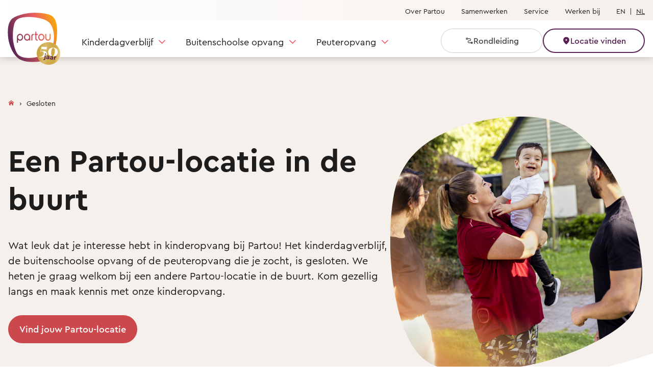

--- FILE ---
content_type: text/html; charset=utf-8
request_url: https://partou.nl/gesloten/
body_size: 4326
content:


<!doctype html>
<html lang="nl">
<head>

	<title>Gesloten locaties | Partou</title>

    <meta charset="utf-8">
    <meta http-equiv="X-UA-Compatible" content="IE=edge">
    <meta name="viewport" content="width=device-width,initial-scale=1.0">

    
  <meta name="description" content="Het kinderdagverblijf, de buitenschoolse opvang of de peuteropvang die je zocht, is gesloten. We heten je graag welkom bij een andere Partou-locatie in de buurt! Kom gezellig langs en maak kennis met onze kinderopvang." />
  <meta name="keywords" content="" />


  <meta property="og:title" content="Gesloten locaties | Partou" />
  <meta property="og:description" content="Het kinderdagverblijf, de buitenschoolse opvang of de peuteropvang die je zocht, is gesloten. We heten je graag welkom bij een andere Partou-locatie in de buurt! Kom gezellig langs en maak kennis met onze kinderopvang." />
  <meta property="og:image" content="https://partou.nl:443/media/nladn242/kinderdagverblijf-partou-2.jpeg?cc=0,0.017965630540987973,0,0.13870771520598965&amp;width=1920&amp;height=1080&amp;rnd=133557990741700000" />


    <link rel="shortcut icon" href="/dist/partou.ico" />

    <script async src="/dist/js/chunk-vendors.js"></script>

        <link rel="canonical" href="https://partou.nl/gesloten/" />
    <link rel="preload" as="style" href="/dist/css/app.css" />
    <link rel="preload" as="font" type="font/woff2" crossorigin href="/dist/fonts/CeraPro-Regular.woff2" />
    <link rel="preload" as="font" type="font/woff2" crossorigin href="/dist/fonts/CeraPro-Medium.woff2" />
    <link rel="preload" as="font" type="font/woff2" crossorigin href="/dist/fonts/CeraPro-Bold.woff2" />
    <link rel="preload" as="font" type="font/woff2" crossorigin href="/dist/fonts/PlayfairDisplay-Regular.woff2" />
    <link rel="preload" as="font" type="font/woff2" crossorigin href="/dist/fonts/PlayfairDisplay-Medium.woff2" />
    <link rel="preload" as="font" type="font/woff2" crossorigin href="/dist/fonts/PlayfairDisplay-Bold.woff2" />

    <link rel="stylesheet" type="text/css" href="/dist/css/app.css" />
</head>

<body>
    <input name="__RequestVerificationToken" type="hidden" value="CfDJ8PPOyjsVv4RNnilcOoT2ETynjBR58caQ84CCRnFPTC7pTl1QnQOYiQREBP1ET9uHM5j2rD1DmmtGibLfElo0FqAkF7bmCD6bQSa4Ac0BUhIuzzB4Bw2x8bp9_SPfCDt26YeKmDtNINRiFih4OKHaoT4" />
    <noscript>
        <strong>We're sorry but you need to have JavaScript enabled in your browser. Please enable it to continue.</strong>
    </noscript>

    <main id="app" class="main ">
        <html-renderer>
            <template>

                <browser-message aria-hidden="true" msg="This website is only available in English and Dutch. We noticed your browser language is different. We are happy to help you in your own language through the livechat." link-label="Click here to go directly to the livechat"></browser-message>
                <a
                class="sr-only"
                href="#main"
                >
                    Skip to content
                </a>
                <kf-header
                :enable-anniversary-logo="true"
                header-logo="Partou"

                


                        :header-nav-main-items="[

                                    {
                                    Name: 'Kinderdagverblijf',
                                    UrlSegment: '',
                                    target: '',
                                    navigationSub: [

                                            {
                                            label: 'Kinderdagverblijf',
                                            href: '/kinderdagverblijf/',
                                            },
                                        
                                            {
                                            label: 'Partou Pedagogiek',
                                            href: 'https://pedagogiek.partou.nl/pedagogisch-beleid/welkom-bij-partou',
                                            },
                                        
                                            {
                                            label: 'Ontwikkeling op maat',
                                            href: '/ontwikkeling/',
                                            },
                                        
                                            {
                                            label: 'Gezonde voeding',
                                            href: '/voeding/',
                                            },
                                                                            ],
									navigationSubWithIcons: [

											{
												label: 'Kosten berekenen',
												href: '/rekentool/',
												icon: '/media/ocpjkdez/icon_declareren1.svg'
											},
										
											{
												label: 'Partou ouder-app',
												href: '/app/',
												icon: '/media/uttdotg4/icon_bedrijfseigendom-recht-wijzigen-1.svg'
											},
																			]
									},
                                
                                    {
                                    Name: 'Buitenschoolse opvang',
                                    UrlSegment: '',
                                    target: '',
                                    navigationSub: [

                                            {
                                            label: 'Buitenschoolse opvang',
                                            href: '/bso/',
                                            },
                                        
                                            {
                                            label: 'Partou Pedagogiek',
                                            href: 'https://pedagogiek.partou.nl/pedagogisch-beleid/welkom-bij-partou',
                                            },
                                        
                                            {
                                            label: 'Activiteiten',
                                            href: '/activiteiten/',
                                            },
                                        
                                            {
                                            label: 'Gezonde voeding',
                                            href: '/voeding/',
                                            },
                                        
                                            {
                                            label: 'Vakantie op de bso',
                                            href: '/actueel/vakantie-op-de-buitenschoolse-opvang/',
                                            },
                                                                            ],
									navigationSubWithIcons: [

											{
												label: 'Kosten berekenen',
												href: '/rekentool/',
												icon: '/media/uyvdw4tr/icon_declaraties-1.svg'
											},
										
											{
												label: 'Partou ouder-app',
												href: '/app/',
												icon: '/media/uttdotg4/icon_bedrijfseigendom-recht-wijzigen-1.svg'
											},
																			]
									},
                                
                                    {
                                    Name: 'Peuteropvang',
                                    UrlSegment: '',
                                    target: '',
                                    navigationSub: [

                                            {
                                            label: 'Peuteropvang',
                                            href: '/peuteropvang/',
                                            },
                                        
                                            {
                                            label: 'Partou Pedagogiek',
                                            href: 'https://pedagogiek.partou.nl/pedagogisch-beleid/welkom-bij-partou',
                                            },
                                        
                                            {
                                            label: 'Voorbereiding op school',
                                            href: '/actueel/voordelen-van-de-peuteropvang/',
                                            },
                                                                            ],
									navigationSubWithIcons: [

											{
												label: 'Kosten berekenen',
												href: '/rekentool/',
												icon: '/media/ocpjkdez/icon_declareren1.svg'
											},
										
											{
												label: 'Partou ouder-app',
												href: '/app/',
												icon: '/media/uttdotg4/icon_bedrijfseigendom-recht-wijzigen-1.svg'
											},
																			]
									},
                                                        ]"
                                    :show-sticky="true"
                header-nav-main-search-action=""
                header-nav-main-search-placeholder="Zoeken..."
				:use-compact-navigation=true


                        :header-nav-meta-items="[

                                    {
                                    href: '/over-partou/',
                                    label: 'Over Partou',
                                    target: '',
                                    },
                                
                                    {
                                    href: 'https://partou.nl/samenwerken/',
                                    label: 'Samenwerken',
                                    target: '',
                                    },
                                
                                    {
                                    href: 'https://mijnpartou.nl/weten/',
                                    label: 'Service',
                                    target: '_blank',
                                    },
                                
                                    {
                                    href: 'https://www.werkenbijpartou.nl/',
                                    label: 'Werken bij',
                                    target: '_blank',
                                    },
                                                        ]"
                    

					  :header-nav-main-cta="[

								  {
									  href: '/rondleiding/',
									  label: 'Rondleiding',
									  icon: '/media/2dwop0ss/rondeidingen.svg'
								  },
								
								  {
									  href: '/kinderopvang/',
									  label: 'Locatie vinden',
									  icon: '/media/luxelrl0/location.svg'
								  },
													  ]"
					
                header-locale="nl"
                header-logo-link="/"



:header-languages="[

      {
        locale: 'en',
        label: 'English ',
        path: 'https://www.partou.nl/en/closed/',
        notFoundModalTitle: 'Not available in English',
        notFoundModalDescription: 'This page is only available in Dutch. You can either go back to the page or to the English homepage',
        homepageButtonTitle: 'Homepage',
        homepageButtonUrl: '/en',
        backButtonTitle: 'Back',
        notFoundModalFooter: 'If you have questions about this page, don&#x2019;t hesitate to contact us via &lt;a href=&quot;https://mijnpartou.nl/en/contact/&quot; target=&quot;_self&quot;&gt;https://mijnpartou.nl/en/contact&lt;/a&gt;.',
      },
    
      {
        locale: 'nl',
        label: 'Nederlands ',
        path: '/gesloten/',
        notFoundModalTitle: 'Niet in beschikbaar in het Nederlands',
        notFoundModalDescription: 'Deze pagina is enkel beschikbaar in het Engels. Je kunt terug gaan of naar de Nederlands start pagina.',
        homepageButtonTitle: 'Startpagina',
        homepageButtonUrl: '/nl',
        backButtonTitle: 'Terug',
        notFoundModalFooter: 'Heb je vragen over deze pagina, neem gerust contact met ons op via &lt;a href=&quot;https://mijnpartou.nl/nl/contact/&quot; target=&quot;_self&quot;&gt;https://mijnpartou.nl/nl/contact&lt;/a&gt;.',
      },
    ]"


                :header-nav-sub-extra-items="[

                  {
                    imageSrc: '/media/cyhd3lpx/img-menu-netto.svg',
                    imageAlt: '',
                    label: 'Rekentool',
                    href: '/rekentool/',
                    text: 'Wat kost kinderopvang bij een locatie van Partou? Gebruik onze handige rekentool.',
                  },
                
                  {
                    imageSrc: '/media/jo1bk5xg/img-menu-tour.svg',
                    imageAlt: '',
                    label: 'Rondleiding',
                    href: '/rondleiding/',
                    text: 'Nieuwsgierig? Vraag een rondleiding aan en neem een kijkje bij een Partou bij jou in de buurt.',
                  },
                          ]"
                :i18n="{
            openMenu: 'Open Menu',
            backToHomepage: 'Terug naar de homepage',
            logoTitle: 'Logo van Partou',
          }"
                ></kf-header>

                <div id="main">
                    




<div class="umb-block-list">





<kf-header-content
  title="Een Partou-locatie in de buurt"
  :btn-alignment-horizontal=false
  :links="[
    
        {
          label: 'Vind jouw Partou-locatie',
          href: '/kinderopvang/',
          target: '',
          type: 'button-primary',
        },
        ]"
  image-src-mobile="/media/nladn242/kinderdagverblijf-partou-2.jpeg?width=600&amp;height=600&amp;rnd=133557990741700000"
  image-src-large="/media/nladn242/kinderdagverblijf-partou-2.jpeg?width=600&amp;height=600&amp;rnd=133557990741700000"
  image-alt=""
  description="Wat leuk dat je interesse hebt in kinderopvang bij Partou! Het kinderdagverblijf, de buitenschoolse opvang of de peuteropvang die je zocht, is gesloten. We heten je graag welkom bij een andere Partou-locatie in de buurt. Kom gezellig langs en maak kennis met onze kinderopvang.">

  <template slot="breadcrumb">
    <kf-breadcrumb :breadcrumb-items="[
      
        {
          label: 'Partou.nl',
          href: '/',
        },
        
        {
          label: 'Gesloten',
          href: '/gesloten/',
        },
            ]"
    :i18n="{
        general: {
          breadcrumbs: 'Broodkruimels navigatie',
        },
      }"
    ></kf-breadcrumb>
  </template>


</kf-header-content>




<kf-row background-color="">
  <kf-spacer></kf-spacer>
</kf-row>



<kf-row background-color="">
  <kf-container container-size="md">
    <kf-text-one-column
      alignment="left"
      :btn-alignment-horizontal=false
      :links="[
              ]"
    >
      <kf-rich-text>
        <h2>Liefdevolle kinderopvang in de buurt</h2>
<p>Waar je ook kiest voor opvang bij Partou: je kunt rekenen op een veilige, liefdevolle en inspirerende omgeving. Onze pedagogisch medewerkers zorgen dat je kind zich snel thuis voelt. We volgen de ontwikkeling van je kind op de voet – en delen die met jou via onze Partou ouder-app. Wel zo prettig!</p>
<h2>Nieuw in een stad of net verhuisd?</h2>
<p>Ben je net in de buurt komen wonen, bijvoorbeeld in Zwolle, Den Bosch of een andere stad? Dan kan het lastig zijn om een goede kinderopvanglocatie te kiezen. Geen zorgen – we denken graag met je mee. Of het nu gaat om de ligging, de groepssamenstelling of de sfeer op locatie: we helpen je een plek te vinden die bij jullie past. Heb je vragen? Neem gerust contact met ons op.</p>
<p> </p>
      </kf-rich-text>
    </kf-text-one-column>
  </kf-container>
</kf-row>


<kf-row background-color="Gray">
  <kf-spacer></kf-spacer>
</kf-row>



<kf-row background-color="Gray">
  <kf-container>
    <kf-text-image-two-column
      image-url="/media/nlweyhmf/kinderdagverblijf-partou-8.jpeg?width=600&amp;height=400&amp;rnd=133531670805330000"
      image-alt=""
      :btn-alignment-horizontal=false
      :show-text-on-left-side="false"
      :links="[
        
            {
              label: 'Zoek een locatie en plan een rondleiding',
              href: '/kinderopvang/',
              target: '',
              type: 'button-primary',
            },
                ]"
    >
      <h2>Twijfel je nog? Vraag een rondleiding aan!</h2>
<p>Twijfel je of een locatie bij jullie past? Kom dan vrijblijvend langs voor een rondleiding. Je kind is natuurlijk ook welkom. Zo kun je zelf ervaren hoe de opvang eruitziet, kennis maken met de pedagogisch medewerkers en de sfeer op de groep proeven. Een goed gevoel begint met een eerste kennismaking!</p>
    </kf-text-image-two-column>
  </kf-container>
</kf-row>



<kf-row background-color="Gray">
  <kf-spacer></kf-spacer>
</kf-row>



<kf-row background-color="">
  <kf-spacer></kf-spacer>
</kf-row>



<kf-row background-color="">
  <kf-container container-size="md">
    <kf-text-one-column
      alignment="left"
      :btn-alignment-horizontal=false
      :links="[
              ]"
    >
      <kf-rich-text>
        <h2>Waarom kinderopvang bij Partou?</h2>
<p data-start="145" data-end="500">Benieuwd wat Partou uniek maakt? Ontdek in <a href="/actueel/waarom-kinderopvang-bij-partou/" target="_new" class="" data-start="188" data-end="283">dit artikel over onze kinderopvang</a> wat ons onderscheidt van andere organisaties. Je leest er alles over onze pedagogische visie, hoe we omgaan met baby’s, onze focus op gezonde voeding en wat we belangrijk vinden in de ontwikkeling van jonge kinderen.</p>
<p data-start="145" data-end="500"> </p>
      </kf-rich-text>
    </kf-text-one-column>
  </kf-container>
</kf-row></div>


                </div>

                    <kf-footer
                    copyright="&#xA9; 2025 Partou"
                    main-logo=""
                    background-color="white"
                    label-first=""
                    label-second=""
                    label-third=""
                    :show-customer-support=false
                    :privacy="{
                    href: '/privacy/',
                    label: 'Privacy, cookies &amp; meer',
                    }"
                    :terms-and-conditions="{
                    href: '/voorwaarden/',
                    label: 'Algemene voorwaarden',
                    }"
                    :footer-logos="[

                            {
                            imageSrc: '/media/q4yloqd5/bk_logo_landscape_yellow.png',
                            imageAlt: 'Branchorganisatie Kinderopvang',
                            href: 'https://www.kinderopvang.nl/',
                            },
                        
                            {
                            imageSrc: '/media/hvvpwdxt/b-corp-logo-black-rgb-1-svg70.png',
                            imageAlt: 'B-corp',
                            href: '/b-corp/',
                            },
                                            ]"
                    :list-first="[

                            {
                            label: 'Vind jouw Partou',
                            href: '/kinderopvang/',
                            target: '_blank',
                            },
                        
                            {
                            label: 'Vraag een rondleiding aan',
                            href: '/rondleiding/',
                            target: '',
                            },
                        
                            {
                            label: 'Schrijf je kind in',
                            href: '/inschrijven/',
                            target: '',
                            },
                                            ]"

                    :list-second="[

                            {
                            label: 'Rekentool',
                            href: '/rekentool/',
                            target: '',
                            },
                        
                            {
                            label: 'Kosten kinderopvang',
                            href: '/kosten-kinderopvang/',
                            target: '',
                            },
                        
                            {
                            label: 'Kinderopvangtoeslag',
                            href: '/kinderopvangtoeslag/',
                            target: '',
                            },
                        
                            {
                            label: 'Zelf regelen',
                            href: 'https://mijnpartou.nl/',
                            target: '_blank',
                            },
                        
                            {
                            label: 'Veelgestelde vragen',
                            href: 'https://mijnpartou.nl/weten/',
                            target: '_blank',
                            },
                        
                            {
                            label: 'Nieuws &amp; blogs',
                            href: 'https://partou.nl/actueel/',
                            target: '',
                            },
                                            ]"

                    :list-third="[

                            {
                            label: 'Werken bij Partou',
                            href: 'https://www.werkenbijpartou.nl',
                            target: '',
                            },
                        
                            {
                            label: 'Partou Group',
                            href: 'https://partougroup.com/nl/',
                            target: '_blank',
                            },
                        
                            {
                            label: 'Onderzoek &amp; wetenschap',
                            href: 'https://partougroup.com/nl/onze-filosofie/wetenschap/',
                            target: '_blank',
                            },
                        
                            {
                            label: 'Maatschappelijk jaarverslag',
                            href: 'https://partougroup.com/nl/in-de-maatschappij/',
                            target: '_blank',
                            },
                        
                            {
                            label: 'Herroepingsrecht',
                            href: '/herroepingsrecht/',
                            target: '',
                            },
                        
                            {
                            label: 'Contact',
                            href: '/contact/',
                            target: '',
                            },
                                            ]"

                    :social-data="[

                            {
                            name: 'instagram',
                            label: 'Bezoek onze Instagram pagina',
                            href: 'https://www.instagram.com/partoukinderopvang/',
                            },
                        
                            {
                            name: 'facebook',
                            label: 'Bezoek onze Facebook pagina',
                            href: 'https://www.facebook.com/partoukinderopvang/',
                            },
                        
                            {
                            name: 'youtube',
                            label: 'Bezoek onze YouTube pagina',
                            href: 'https://www.youtube.com/channel/UC4_eaY3ZyZa6aal-TIwirlg',
                            },
                        
                            {
                            name: 'linkedin',
                            label: 'Bezoek onze LinkedIn pagina',
                            href: 'https://www.linkedin.com/company/partou-bv/',
                            },
                        
                            {
                            name: 'pinterest',
                            label: 'Bezoek onze Pinterest pagina',
                            href: 'https://nl.pinterest.com/partoukinderopvang/',
                            },
                                            ]"
					/>

            </template>
        </html-renderer>
    </main>

    <script defer src="/dist/js/app.js"></script>

</body>
</html>


--- FILE ---
content_type: text/css
request_url: https://partou.nl/dist/css/app.css
body_size: 21058
content:
/*
! tailwindcss v3.3.3 | MIT License | https://tailwindcss.com
*/

/*
! tailwindcss v3.3.3 | MIT License | https://tailwindcss.com
*/*,:after,:before{box-sizing:border-box;border-width:0;border-style:solid;border-color:#a5a5a4}:after,:before{--tw-content:""}html{line-height:1.5;-webkit-text-size-adjust:100%;-moz-tab-size:4;-o-tab-size:4;tab-size:4;font-family:Cera Pro,Arial,sans-serif;font-feature-settings:normal;font-variation-settings:normal}body{margin:0;line-height:inherit}hr{height:0;color:inherit;border-top-width:1px}abbr:where([title]){-webkit-text-decoration:underline dotted;text-decoration:underline dotted}h1,h2,h3,h4,h5,h6{font-size:inherit;font-weight:inherit}a{color:inherit;text-decoration:inherit}b,strong{font-weight:bolder}code,kbd,pre,samp{font-family:ui-monospace,SFMono-Regular,Menlo,Monaco,Consolas,Liberation Mono,Courier New,monospace;font-size:1em}small{font-size:80%}sub,sup{font-size:75%;line-height:0;position:relative;vertical-align:baseline}sub{bottom:-.25em}sup{top:-.5em}table{text-indent:0;border-color:inherit;border-collapse:collapse}button,input,optgroup,select,textarea{font-family:inherit;font-feature-settings:inherit;font-variation-settings:inherit;font-size:100%;font-weight:inherit;line-height:inherit;color:inherit;margin:0;padding:0}button,select{text-transform:none}[type=button],[type=reset],[type=submit],button{-webkit-appearance:button;background-color:transparent;background-image:none}:-moz-focusring{outline:auto}:-moz-ui-invalid{box-shadow:none}progress{vertical-align:baseline}::-webkit-inner-spin-button,::-webkit-outer-spin-button{height:auto}[type=search]{-webkit-appearance:textfield;outline-offset:-2px}::-webkit-search-decoration{-webkit-appearance:none}::-webkit-file-upload-button{-webkit-appearance:button;font:inherit}summary{display:list-item}blockquote,dd,dl,figure,h1,h2,h3,h4,h5,h6,hr,p,pre{margin:0}fieldset{margin:0}fieldset,legend{padding:0}menu,ol,ul{list-style:none;margin:0;padding:0}dialog{padding:0}textarea{resize:vertical}input::-moz-placeholder,textarea::-moz-placeholder{opacity:1;color:#61615f}input::placeholder,textarea::placeholder{opacity:1;color:#61615f}[role=button],button{cursor:pointer}:disabled{cursor:default}audio,canvas,embed,iframe,img,object,svg,video{display:block;vertical-align:middle}img,video{max-width:100%;height:auto}[hidden]{display:none}.h1,.h2,.h3,.h4,.h5,.h6,h1,h2,h3,h4,h5,h6{font-weight:700}.h1,h1{margin-bottom:1.5rem;font-size:1.875rem;line-height:1.2}@media (min-width:1024px){.h1,h1{margin-bottom:2.5rem;font-size:3.75rem;line-height:1.25}}.h1,h1{letter-spacing:.3px;-webkit-hyphens:auto;hyphens:auto}.h2,h2{margin-bottom:1rem;font-size:1.5rem;line-height:1.3333333333;color:var(--color-secondary-alpha)}@media (min-width:1024px){.h2,h2{margin-bottom:1.5rem;font-size:1.875rem}}.h3,h3{margin-bottom:1rem;font-size:1.25rem;line-height:1.3333333333;color:var(--color-secondary-alpha)}@media (min-width:1024px){.h3,h3{font-size:1.5rem}}.theme-secondary .h2,.theme-secondary .h3,.theme-secondary h2,.theme-secondary h3{color:var(--color-secondary-delta)}.theme-secondary .has-color-gray .h2,.theme-secondary .has-color-gray .h3,.theme-secondary .has-color-gray h2,.theme-secondary .has-color-gray h3{color:var(--color-secondary-alpha)}.h4,h4{font-size:1.125rem;line-height:1.3333333333}.h5,.h6,h5,h6{font-size:1rem}p{margin-bottom:.75rem}button:focus-visible,input:focus-visible,textarea:focus-visible{box-shadow:0 0 0 1px var(--color-primary-alpha)}.lead{margin-bottom:1.5rem}*,:after,:before{--tw-border-spacing-x:0;--tw-border-spacing-y:0;--tw-translate-x:0;--tw-translate-y:0;--tw-rotate:0;--tw-skew-x:0;--tw-skew-y:0;--tw-scale-x:1;--tw-scale-y:1;--tw-pan-x: ;--tw-pan-y: ;--tw-pinch-zoom: ;--tw-scroll-snap-strictness:proximity;--tw-gradient-from-position: ;--tw-gradient-via-position: ;--tw-gradient-to-position: ;--tw-ordinal: ;--tw-slashed-zero: ;--tw-numeric-figure: ;--tw-numeric-spacing: ;--tw-numeric-fraction: ;--tw-ring-inset: ;--tw-ring-offset-width:0px;--tw-ring-offset-color:#fff;--tw-ring-color:rgba(59,130,246,.5);--tw-ring-offset-shadow:0 0 #0000;--tw-ring-shadow:0 0 #0000;--tw-shadow:0 0 #0000;--tw-shadow-colored:0 0 #0000;--tw-blur: ;--tw-brightness: ;--tw-contrast: ;--tw-grayscale: ;--tw-hue-rotate: ;--tw-invert: ;--tw-saturate: ;--tw-sepia: ;--tw-drop-shadow: ;--tw-backdrop-blur: ;--tw-backdrop-brightness: ;--tw-backdrop-contrast: ;--tw-backdrop-grayscale: ;--tw-backdrop-hue-rotate: ;--tw-backdrop-invert: ;--tw-backdrop-opacity: ;--tw-backdrop-saturate: ;--tw-backdrop-sepia: }::backdrop{--tw-border-spacing-x:0;--tw-border-spacing-y:0;--tw-translate-x:0;--tw-translate-y:0;--tw-rotate:0;--tw-skew-x:0;--tw-skew-y:0;--tw-scale-x:1;--tw-scale-y:1;--tw-pan-x: ;--tw-pan-y: ;--tw-pinch-zoom: ;--tw-scroll-snap-strictness:proximity;--tw-gradient-from-position: ;--tw-gradient-via-position: ;--tw-gradient-to-position: ;--tw-ordinal: ;--tw-slashed-zero: ;--tw-numeric-figure: ;--tw-numeric-spacing: ;--tw-numeric-fraction: ;--tw-ring-inset: ;--tw-ring-offset-width:0px;--tw-ring-offset-color:#fff;--tw-ring-color:rgba(59,130,246,.5);--tw-ring-offset-shadow:0 0 #0000;--tw-ring-shadow:0 0 #0000;--tw-shadow:0 0 #0000;--tw-shadow-colored:0 0 #0000;--tw-blur: ;--tw-brightness: ;--tw-contrast: ;--tw-grayscale: ;--tw-hue-rotate: ;--tw-invert: ;--tw-saturate: ;--tw-sepia: ;--tw-drop-shadow: ;--tw-backdrop-blur: ;--tw-backdrop-brightness: ;--tw-backdrop-contrast: ;--tw-backdrop-grayscale: ;--tw-backdrop-hue-rotate: ;--tw-backdrop-invert: ;--tw-backdrop-opacity: ;--tw-backdrop-saturate: ;--tw-backdrop-sepia: }.\!container{width:100%!important;margin-right:auto!important;margin-left:auto!important}.container{width:100%;margin-right:auto;margin-left:auto}@media (min-width:480px){.\!container{max-width:480px!important}.container{max-width:480px}}@media (min-width:640px){.\!container{max-width:640px!important}.container{max-width:640px}}@media (min-width:768px){.\!container{max-width:768px!important}.container{max-width:768px}}@media (min-width:1024px){.\!container{max-width:1024px!important}.container{max-width:1024px}}@media (min-width:1280px){.\!container{max-width:1280px!important}.container{max-width:1280px}}.sr-only{position:absolute;width:1px;height:1px;padding:0;margin:-1px;overflow:hidden;clip:rect(0,0,0,0);white-space:nowrap;border-width:0}.pointer-events-none{pointer-events:none}.pointer-events-auto{pointer-events:auto}.visible{visibility:visible}.invisible{visibility:hidden}.static{position:static}.fixed{position:fixed}.absolute{position:absolute}.relative{position:relative}.sticky{position:sticky}.inset-0{inset:0}.-bottom-1{bottom:-.25rem}.-bottom-\[2px\]{bottom:-2px}.-left-80{left:-20rem}.-top-0{top:0}.bottom-0{bottom:0}.left-0{left:0}.left-1\/2{left:50%}.left-3{left:.75rem}.left-4{left:1rem}.left-auto{left:auto}.right-0{right:0}.right-16{right:4rem}.right-28{right:7rem}.right-7{right:1.75rem}.right-8{right:2rem}.top-0{top:0}.top-0\.5{top:.125rem}.top-1{top:.25rem}.top-1\/2{top:50%}.top-12{top:3rem}.top-2{top:.5rem}.top-3{top:.75rem}.top-4{top:1rem}.top-5{top:1.25rem}.top-6{top:1.5rem}.top-\[-3px\]{top:-3px}.top-\[25px\]{top:25px}.top-\[50\%\]{top:50%}.top-\[6px\]{top:6px}.top-auto{top:auto}.top-full{top:100%}.-z-10{z-index:-10}.z-0{z-index:0}.z-10{z-index:10}.z-20{z-index:20}.z-30{z-index:30}.z-50{z-index:50}.z-\[-1\]{z-index:-1}.z-\[1\]{z-index:1}.z-\[2\]{z-index:2}.z-\[3\]{z-index:3}.z-\[410\]{z-index:410}.order-1{order:1}.order-2{order:2}.order-none{order:0}.col-span-1{grid-column:span 1/span 1}.col-span-10{grid-column:span 10/span 10}.col-span-12{grid-column:span 12/span 12}.col-span-2{grid-column:span 2/span 2}.col-span-4{grid-column:span 4/span 4}.col-span-5{grid-column:span 5/span 5}.col-span-7{grid-column:span 7/span 7}.m-0{margin:0}.m-auto{margin:auto}.mx-0{margin-left:0;margin-right:0}.mx-1{margin-left:.25rem;margin-right:.25rem}.mx-2{margin-left:.5rem;margin-right:.5rem}.mx-4{margin-left:1rem;margin-right:1rem}.mx-auto{margin-left:auto;margin-right:auto}.my-2{margin-top:.5rem;margin-bottom:.5rem}.my-4{margin-top:1rem;margin-bottom:1rem}.my-8{margin-top:2rem;margin-bottom:2rem}.\!mb-4{margin-bottom:1rem!important}.-mb-1{margin-bottom:-.25rem}.-ml-5{margin-left:-1.25rem}.-ml-6{margin-left:-1.5rem}.-mt-20{margin-top:-5rem}.-mt-40{margin-top:-10rem}.mb-0{margin-bottom:0}.mb-1{margin-bottom:.25rem}.mb-10{margin-bottom:2.5rem}.mb-12{margin-bottom:3rem}.mb-14{margin-bottom:3.5rem}.mb-16{margin-bottom:4rem}.mb-2{margin-bottom:.5rem}.mb-3{margin-bottom:.75rem}.mb-4{margin-bottom:1rem}.mb-5{margin-bottom:1.25rem}.mb-6{margin-bottom:1.5rem}.mb-7{margin-bottom:1.75rem}.mb-8{margin-bottom:2rem}.mb-\[-10\%\]{margin-bottom:-10%}.mb-auto{margin-bottom:auto}.ml-0{margin-left:0}.ml-2{margin-left:.5rem}.ml-36{margin-left:9rem}.ml-4{margin-left:1rem}.ml-auto{margin-left:auto}.mr-0{margin-right:0}.mr-0\.5{margin-right:.125rem}.mr-10{margin-right:2.5rem}.mr-2{margin-right:.5rem}.mr-28{margin-right:7rem}.mr-3{margin-right:.75rem}.mr-4{margin-right:1rem}.mr-8{margin-right:2rem}.mt-1{margin-top:.25rem}.mt-12{margin-top:3rem}.mt-2{margin-top:.5rem}.mt-3{margin-top:.75rem}.mt-4{margin-top:1rem}.mt-5{margin-top:1.25rem}.mt-8{margin-top:2rem}.mt-\[-10\%\]{margin-top:-10%}.mt-\[2px\]{margin-top:2px}.box-content{box-sizing:content-box}.line-clamp-2{-webkit-line-clamp:2}.line-clamp-2,.line-clamp-4{overflow:hidden;display:-webkit-box;-webkit-box-orient:vertical}.line-clamp-4{-webkit-line-clamp:4}.line-clamp-\[8\]{overflow:hidden;display:-webkit-box;-webkit-box-orient:vertical;-webkit-line-clamp:8}.\!block{display:block!important}.block{display:block}.inline-block{display:inline-block}.inline{display:inline}.flex{display:flex}.inline-flex{display:inline-flex}.table{display:table}.grid{display:grid}.hidden{display:none}.aspect-square{aspect-ratio:1/1}.aspect-video{aspect-ratio:16/9}.h-0{height:0}.h-0\.5{height:.125rem}.h-10{height:2.5rem}.h-12{height:3rem}.h-14{height:3.5rem}.h-16{height:4rem}.h-2{height:.5rem}.h-2\/4{height:50%}.h-3{height:.75rem}.h-32{height:8rem}.h-4{height:1rem}.h-5{height:1.25rem}.h-6{height:1.5rem}.h-8{height:2rem}.h-9{height:2.25rem}.h-\[160\%\]{height:160%}.h-\[48px\]{height:48px}.h-\[720px\]{height:720px}.h-\[calc\(100vh-60px\)\]{height:calc(100vh - 60px)}.h-auto{height:auto}.h-full{height:100%}.max-h-32{max-height:8rem}.max-h-\[150px\]{max-height:150px}.max-h-\[250px\]{max-height:250px}.min-h-\[20px\]{min-height:20px}.min-h-\[40px\]{min-height:40px}.min-h-\[64px\]{min-height:64px}.\!w-full{width:100%!important}.w-0{width:0}.w-1\/2{width:50%}.w-10{width:2.5rem}.w-12{width:3rem}.w-16{width:4rem}.w-2{width:.5rem}.w-20{width:5rem}.w-3{width:.75rem}.w-3\/5{width:60%}.w-32{width:8rem}.w-4{width:1rem}.w-40{width:10rem}.w-5{width:1.25rem}.w-6{width:1.5rem}.w-60{width:15rem}.w-7{width:1.75rem}.w-8{width:2rem}.w-\[320px\]{width:320px}.w-\[90\%\]{width:90%}.w-auto{width:auto}.w-fit{width:-moz-fit-content;width:fit-content}.w-full{width:100%}.w-max{width:-moz-max-content;width:max-content}.w-screen{width:100vw}.min-w-0{min-width:0}.min-w-\[20px\]{min-width:20px}.min-w-\[40px\]{min-width:40px}.min-w-\[64px\]{min-width:64px}.max-w-3xl{max-width:45rem}.max-w-4xl{max-width:56rem}.max-w-5xl{max-width:60rem}.max-w-\[100vw\]{max-width:100vw}.max-w-full{max-width:100%}.flex-1{flex:1 1 0%}.flex-auto{flex:1 1 auto}.flex-shrink{flex-shrink:1}.flex-shrink-0{flex-shrink:0}.flex-grow{flex-grow:1}.flex-grow-0{flex-grow:0}.scale-110{--tw-scale-x:1.1;--tw-scale-y:1.1}.scale-110,.scale-90{transform:translate(var(--tw-translate-x),var(--tw-translate-y)) rotate(var(--tw-rotate)) skewX(var(--tw-skew-x)) skewY(var(--tw-skew-y)) scaleX(var(--tw-scale-x)) scaleY(var(--tw-scale-y))}.scale-90{--tw-scale-x:.9;--tw-scale-y:.9}.transform{transform:translate(var(--tw-translate-x),var(--tw-translate-y)) rotate(var(--tw-rotate)) skewX(var(--tw-skew-x)) skewY(var(--tw-skew-y)) scaleX(var(--tw-scale-x)) scaleY(var(--tw-scale-y))}@keyframes pulse{50%{opacity:.5}}.animate-pulse{animation:pulse 2s cubic-bezier(.4,0,.6,1) infinite}@keyframes spin{to{transform:rotate(1turn)}}.animate-spin{animation:spin 1s linear infinite}.cursor-pointer{cursor:pointer}.select-none{-webkit-user-select:none;-moz-user-select:none;user-select:none}.list-outside{list-style-position:outside}.list-none{list-style-type:none}.appearance-none{-webkit-appearance:none;-moz-appearance:none;appearance:none}.grid-cols-1{grid-template-columns:repeat(1,minmax(0,1fr))}.grid-cols-10{grid-template-columns:repeat(10,minmax(0,1fr))}.grid-cols-12{grid-template-columns:repeat(12,minmax(0,1fr))}.grid-cols-2{grid-template-columns:repeat(2,minmax(0,1fr))}.grid-cols-4{grid-template-columns:repeat(4,minmax(0,1fr))}.flex-row{flex-direction:row}.flex-col{flex-direction:column}.flex-wrap{flex-wrap:wrap}.flex-nowrap{flex-wrap:nowrap}.items-start{align-items:flex-start}.items-end{align-items:flex-end}.items-center{align-items:center}.items-baseline{align-items:baseline}.justify-start{justify-content:flex-start}.justify-end{justify-content:flex-end}.justify-center{justify-content:center}.\!justify-between{justify-content:space-between!important}.justify-between{justify-content:space-between}.gap-12{gap:3rem}.gap-2{gap:.5rem}.gap-3{gap:.75rem}.gap-4{gap:1rem}.gap-5{gap:1.25rem}.gap-6{gap:1.5rem}.gap-8{gap:2rem}.gap-x-8{-moz-column-gap:2rem;column-gap:2rem}.space-y-5>:not([hidden])~:not([hidden]){--tw-space-y-reverse:0;margin-top:calc(1.25rem*(1 - var(--tw-space-y-reverse)));margin-bottom:calc(1.25rem*var(--tw-space-y-reverse))}.space-y-6>:not([hidden])~:not([hidden]){--tw-space-y-reverse:0;margin-top:calc(1.5rem*(1 - var(--tw-space-y-reverse)));margin-bottom:calc(1.5rem*var(--tw-space-y-reverse))}.self-end{align-self:flex-end}.self-center{align-self:center}.\!overflow-hidden{overflow:hidden!important}.overflow-hidden{overflow:hidden}.overflow-visible{overflow:visible}.overflow-y-auto{overflow-y:auto}.overflow-y-scroll{overflow-y:scroll}.truncate{overflow:hidden;text-overflow:ellipsis;white-space:nowrap}.hyphens-none{-webkit-hyphens:none;hyphens:none}.whitespace-nowrap{white-space:nowrap}.break-words{overflow-wrap:break-word}.rounded{border-radius:1.25rem}.rounded-full{border-radius:9999px}.rounded-lg{border-radius:1.875rem}.rounded-md{border-radius:1.75rem}.rounded-sm{border-radius:.625rem}.rounded-smd{border-radius:.938rem}.rounded-xs{border-radius:.25rem}.rounded-b{border-bottom-right-radius:1.25rem;border-bottom-left-radius:1.25rem}.rounded-b-lg{border-bottom-right-radius:1.875rem;border-bottom-left-radius:1.875rem}.rounded-t{border-top-left-radius:1.25rem;border-top-right-radius:1.25rem}.rounded-t-none{border-top-left-radius:0;border-top-right-radius:0}.rounded-t-sm{border-top-left-radius:.625rem;border-top-right-radius:.625rem}.\!border{border-width:1px!important}.border{border-width:1px}.border-0{border-width:0}.border-2{border-width:2px}.border-8{border-width:8px}.border-\[3px\]{border-width:3px}.border-b{border-bottom-width:1px}.border-b-2{border-bottom-width:2px}.border-r{border-right-width:1px}.border-t{border-top-width:1px}.border-t-0{border-top-width:0}.border-t-2{border-top-width:2px}.\!border-gray-100{--tw-border-opacity:1!important;border-color:rgb(187 187 187/var(--tw-border-opacity))!important}.\!border-white{--tw-border-opacity:1!important;border-color:rgb(255 255 255/var(--tw-border-opacity))!important}.border-black{--tw-border-opacity:1;border-color:rgb(29 29 29/var(--tw-border-opacity))}.border-black\/20{border-color:rgba(29,29,29,.2)}.border-gray-100{--tw-border-opacity:1;border-color:rgb(187 187 187/var(--tw-border-opacity))}.border-gray-100\/25{border-color:hsla(0,0%,73%,.25)}.border-gray-50{--tw-border-opacity:1;border-color:rgb(245 240 236/var(--tw-border-opacity))}.border-gray-500{--tw-border-opacity:1;border-color:rgb(74 74 73/var(--tw-border-opacity))}.border-gray-75{--tw-border-opacity:1;border-color:rgb(215 203 195/var(--tw-border-opacity))}.border-primary-alpha{border-color:var(--color-primary-alpha)}.border-primary-bravo{border-color:var(--color-primary-bravo)}.border-secondary-alpha{border-color:var(--color-secondary-alpha)}.border-transparent{border-color:transparent}.border-t-black\/60{border-top-color:rgba(29,29,29,.6)}.border-opacity-30{--tw-border-opacity:0.3}.\!bg-gray-50{--tw-bg-opacity:1!important;background-color:rgb(245 240 236/var(--tw-bg-opacity))!important}.bg-\[\#00000084\]{background-color:#00000084}.bg-black{--tw-bg-opacity:1;background-color:rgb(29 29 29/var(--tw-bg-opacity))}.bg-gray-50{--tw-bg-opacity:1;background-color:rgb(245 240 236/var(--tw-bg-opacity))}.bg-primary-alpha{background-color:var(--color-primary-alpha)}.bg-primary-bravo{background-color:var(--color-primary-bravo)}.bg-primary-delta{background-color:var(--color-primary-delta)}.bg-secondary-bravo{background-color:var(--color-secondary-bravo)}.bg-secondary-charlie{background-color:var(--color-secondary-charlie)}.bg-success{--tw-bg-opacity:1;background-color:rgb(25 135 84/var(--tw-bg-opacity))}.bg-transparent{background-color:transparent}.bg-white{--tw-bg-opacity:1;background-color:rgb(255 255 255/var(--tw-bg-opacity))}.bg-yellow{--tw-bg-opacity:1;background-color:rgb(254 201 1/var(--tw-bg-opacity))}.bg-\[linear-gradient\(to_bottom\2c \#9e1d46_0\%\2c \#c52a4c_30\%\2c \#e43b5f_60\%\2c transparent_100\%\)\]{background-image:linear-gradient(180deg,#9e1d46 0,#c52a4c 30%,#e43b5f 60%,transparent)}.bg-\[radial-gradient\(circle_at_top_right\2c rgba\(182\2c 21\2c 68\2c 0\)_0\%\2c rgba\(246\2c 165\2c 0\2c 0\.2\)_20\%\2c rgba\(246\2c 165\2c 0\2c 0\.5\)_30\%\2c rgba\(182\2c 21\2c 68\2c 1\)_80\%\2c rgba\(88\2c 35\2c 84\2c 1\)_100\%\)\]{background-image:radial-gradient(circle at top right,rgba(182,21,68,0) 0,rgba(246,165,0,.2) 20%,rgba(246,165,0,.5) 30%,#b61544 80%,#582354 100%)}.bg-gradient-to-l{background-image:linear-gradient(to left,var(--tw-gradient-stops))}.bg-gradient-to-r{background-image:linear-gradient(to right,var(--tw-gradient-stops))}.bg-gradient-to-t{background-image:linear-gradient(to top,var(--tw-gradient-stops))}.from-gray-50{--tw-gradient-from:#f5f0ec var(--tw-gradient-from-position);--tw-gradient-to:hsla(27,31%,94%,0) var(--tw-gradient-to-position);--tw-gradient-stops:var(--tw-gradient-from),var(--tw-gradient-to)}.from-gray-50\/10{--tw-gradient-from:hsla(27,31%,94%,.1) var(--tw-gradient-from-position);--tw-gradient-to:hsla(27,31%,94%,0) var(--tw-gradient-to-position);--tw-gradient-stops:var(--tw-gradient-from),var(--tw-gradient-to)}.from-primary-delta{--tw-gradient-from:var(--color-primary-delta) var(--tw-gradient-from-position);--tw-gradient-to:hsla(0,0%,100%,0) var(--tw-gradient-to-position);--tw-gradient-stops:var(--tw-gradient-from),var(--tw-gradient-to)}.from-secondary-alpha{--tw-gradient-from:var(--color-secondary-alpha) var(--tw-gradient-from-position);--tw-gradient-to:hsla(0,0%,100%,0) var(--tw-gradient-to-position);--tw-gradient-stops:var(--tw-gradient-from),var(--tw-gradient-to)}.from-transparent{--tw-gradient-from:transparent var(--tw-gradient-from-position);--tw-gradient-to:transparent var(--tw-gradient-to-position);--tw-gradient-stops:var(--tw-gradient-from),var(--tw-gradient-to)}.via-gray-50\/70{--tw-gradient-to:hsla(27,31%,94%,0) var(--tw-gradient-to-position);--tw-gradient-stops:var(--tw-gradient-from),hsla(27,31%,94%,.7) var(--tw-gradient-via-position),var(--tw-gradient-to)}.to-gray-100\/10{--tw-gradient-to:hsla(0,0%,73%,.1) var(--tw-gradient-to-position)}.to-transparent{--tw-gradient-to:transparent var(--tw-gradient-to-position)}.bg-contain{background-size:contain}.bg-cover{background-size:cover}.bg-bottom{background-position:bottom}.bg-center{background-position:50%}.bg-no-repeat{background-repeat:no-repeat}.fill-current{fill:currentColor}.object-contain{-o-object-fit:contain;object-fit:contain}.object-cover{-o-object-fit:cover;object-fit:cover}.object-center{-o-object-position:center;object-position:center}.object-left{-o-object-position:left;object-position:left}.p-0{padding:0}.p-10{padding:2.5rem}.p-2{padding:.5rem}.p-3{padding:.75rem}.p-4{padding:1rem}.p-5{padding:1.25rem}.p-6{padding:1.5rem}.p-7{padding:1.75rem}.p-8{padding:2rem}.px-0{padding-left:0;padding-right:0}.px-11{padding-left:2.75rem;padding-right:2.75rem}.px-14{padding-left:3.5rem;padding-right:3.5rem}.px-2{padding-left:.5rem;padding-right:.5rem}.px-28{padding-left:7rem;padding-right:7rem}.px-3{padding-left:.75rem;padding-right:.75rem}.px-4{padding-left:1rem;padding-right:1rem}.px-5{padding-left:1.25rem;padding-right:1.25rem}.px-6{padding-left:1.5rem;padding-right:1.5rem}.px-7{padding-left:1.75rem;padding-right:1.75rem}.px-8{padding-left:2rem;padding-right:2rem}.py-0{padding-top:0;padding-bottom:0}.py-1{padding-top:.25rem;padding-bottom:.25rem}.py-10{padding-top:2.5rem;padding-bottom:2.5rem}.py-12{padding-top:3rem;padding-bottom:3rem}.py-14{padding-top:3.5rem;padding-bottom:3.5rem}.py-2{padding-top:.5rem;padding-bottom:.5rem}.py-3{padding-top:.75rem;padding-bottom:.75rem}.py-4{padding-top:1rem;padding-bottom:1rem}.py-6{padding-top:1.5rem;padding-bottom:1.5rem}.py-8{padding-top:2rem;padding-bottom:2rem}.\!pl-0{padding-left:0!important}.pb-0{padding-bottom:0}.pb-10{padding-bottom:2.5rem}.pb-16{padding-bottom:4rem}.pb-2{padding-bottom:.5rem}.pb-24{padding-bottom:6rem}.pb-4{padding-bottom:1rem}.pb-6{padding-bottom:1.5rem}.pb-7{padding-bottom:1.75rem}.pb-8{padding-bottom:2rem}.pb-80{padding-bottom:20rem}.pl-0{padding-left:0}.pl-2{padding-left:.5rem}.pl-4{padding-left:1rem}.pl-5{padding-left:1.25rem}.pl-7{padding-left:1.75rem}.pr-10{padding-right:2.5rem}.pr-12{padding-right:3rem}.pr-4{padding-right:1rem}.pr-5{padding-right:1.25rem}.pr-6{padding-right:1.5rem}.pr-7{padding-right:1.75rem}.pr-8{padding-right:2rem}.pt-0{padding-top:0}.pt-12{padding-top:3rem}.pt-14{padding-top:3.5rem}.pt-16{padding-top:4rem}.pt-20{padding-top:5rem}.pt-3{padding-top:.75rem}.pt-36{padding-top:9rem}.pt-4{padding-top:1rem}.pt-5{padding-top:1.25rem}.pt-6{padding-top:1.5rem}.pt-7{padding-top:1.75rem}.pt-8{padding-top:2rem}.text-left{text-align:left}.text-center{text-align:center}.text-right{text-align:right}.font-playfair{font-family:Playfair Display,Arial,sans-serif}.font-sans{font-family:Cera Pro,Arial,sans-serif}.text-10xl{font-size:6rem}.text-2xl{font-size:1.5rem}.text-3xl{font-size:1.75rem}.text-4xl{font-size:1.875rem}.text-6xl{font-size:2.5rem}.text-7xl{font-size:2.75rem}.text-8xl{font-size:3.125rem}.text-9xl{font-size:3.75rem}.text-base{font-size:1rem}.text-lg{font-size:1.125rem}.text-sm{font-size:.875rem}.text-xl{font-size:1.25rem}.text-xs{font-size:.75rem}.font-bold{font-weight:700}.font-light{font-weight:300}.font-medium{font-weight:500}.font-normal{font-weight:400}.font-semibold{font-weight:600}.uppercase{text-transform:uppercase}.capitalize{text-transform:capitalize}.italic{font-style:italic}.leading-5{line-height:1.25rem}.leading-normal{line-height:1.5}.leading-xl{line-height:1.7777777778}.\!text-primary-bravo{color:var(--color-primary-bravo)!important}.\!text-white{--tw-text-opacity:1!important;color:rgb(255 255 255/var(--tw-text-opacity))!important}.text-black{--tw-text-opacity:1;color:rgb(29 29 29/var(--tw-text-opacity))}.text-danger{--tw-text-opacity:1;color:rgb(239 87 93/var(--tw-text-opacity))}.text-gray-100{--tw-text-opacity:1;color:rgb(187 187 187/var(--tw-text-opacity))}.text-gray-200{--tw-text-opacity:1;color:rgb(165 165 164/var(--tw-text-opacity))}.text-gray-300{--tw-text-opacity:1;color:rgb(142 142 141/var(--tw-text-opacity))}.text-gray-400{--tw-text-opacity:1;color:rgb(97 97 95/var(--tw-text-opacity))}.text-gray-500{--tw-text-opacity:1;color:rgb(74 74 73/var(--tw-text-opacity))}.text-gray-700{--tw-text-opacity:1;color:rgb(29 29 29/var(--tw-text-opacity))}.text-primary-alpha{color:var(--color-primary-alpha)}.text-primary-bravo{color:var(--color-primary-bravo)}.text-primary-charlie{color:var(--color-primary-charlie)}.text-primary-delta{color:var(--color-primary-delta)}.text-secondary-alpha{color:var(--color-secondary-alpha)}.text-secondary-charlie{color:var(--color-secondary-charlie)}.text-success{--tw-text-opacity:1;color:rgb(25 135 84/var(--tw-text-opacity))}.text-white{--tw-text-opacity:1;color:rgb(255 255 255/var(--tw-text-opacity))}.underline{text-decoration-line:underline}.no-underline{text-decoration-line:none}.underline-offset-4{text-underline-offset:4px}.opacity-0{opacity:0}.opacity-100{opacity:1}.opacity-50{opacity:.5}.opacity-60{opacity:.6}.opacity-70{opacity:.7}.opacity-80{opacity:.8}.shadow{--tw-shadow:0 0 16px rgba(0,0,0,.25);--tw-shadow-colored:0 0 16px var(--tw-shadow-color)}.shadow,.shadow-md{box-shadow:var(--tw-ring-offset-shadow,0 0 #0000),var(--tw-ring-shadow,0 0 #0000),var(--tw-shadow)}.shadow-md{--tw-shadow:0 4px 20px rgba(54,25,5,.12);--tw-shadow-colored:0 4px 20px var(--tw-shadow-color)}.shadow-xs{--tw-shadow:0px 0px 60px rgba(0,0,0,.05);--tw-shadow-colored:0px 0px 60px var(--tw-shadow-color);box-shadow:var(--tw-ring-offset-shadow,0 0 #0000),var(--tw-ring-shadow,0 0 #0000),var(--tw-shadow)}.outline-none{outline:2px solid transparent;outline-offset:2px}.outline{outline-style:solid}.outline-2{outline-width:2px}.ring-2{--tw-ring-offset-shadow:var(--tw-ring-inset) 0 0 0 var(--tw-ring-offset-width) var(--tw-ring-offset-color);--tw-ring-shadow:var(--tw-ring-inset) 0 0 0 calc(2px + var(--tw-ring-offset-width)) var(--tw-ring-color);box-shadow:var(--tw-ring-offset-shadow),var(--tw-ring-shadow),var(--tw-shadow,0 0 #0000)}.blur{--tw-blur:blur(8px)}.blur,.drop-shadow{filter:var(--tw-blur) var(--tw-brightness) var(--tw-contrast) var(--tw-grayscale) var(--tw-hue-rotate) var(--tw-invert) var(--tw-saturate) var(--tw-sepia) var(--tw-drop-shadow)}.drop-shadow{--tw-drop-shadow:drop-shadow(0 1px 2px rgba(0,0,0,.1)) drop-shadow(0 1px 1px rgba(0,0,0,.06))}.filter{filter:var(--tw-blur) var(--tw-brightness) var(--tw-contrast) var(--tw-grayscale) var(--tw-hue-rotate) var(--tw-invert) var(--tw-saturate) var(--tw-sepia) var(--tw-drop-shadow)}.backdrop-filter{-webkit-backdrop-filter:var(--tw-backdrop-blur) var(--tw-backdrop-brightness) var(--tw-backdrop-contrast) var(--tw-backdrop-grayscale) var(--tw-backdrop-hue-rotate) var(--tw-backdrop-invert) var(--tw-backdrop-opacity) var(--tw-backdrop-saturate) var(--tw-backdrop-sepia);backdrop-filter:var(--tw-backdrop-blur) var(--tw-backdrop-brightness) var(--tw-backdrop-contrast) var(--tw-backdrop-grayscale) var(--tw-backdrop-hue-rotate) var(--tw-backdrop-invert) var(--tw-backdrop-opacity) var(--tw-backdrop-saturate) var(--tw-backdrop-sepia)}.transition{transition-property:color,background-color,border-color,text-decoration-color,fill,stroke,opacity,box-shadow,transform,filter,-webkit-backdrop-filter;transition-property:color,background-color,border-color,text-decoration-color,fill,stroke,opacity,box-shadow,transform,filter,backdrop-filter;transition-property:color,background-color,border-color,text-decoration-color,fill,stroke,opacity,box-shadow,transform,filter,backdrop-filter,-webkit-backdrop-filter;transition-timing-function:cubic-bezier(.4,0,.2,1);transition-duration:.15s}.transition-all{transition-property:all;transition-timing-function:cubic-bezier(.4,0,.2,1);transition-duration:.15s}.transition-colors{transition-property:color,background-color,border-color,text-decoration-color,fill,stroke;transition-timing-function:cubic-bezier(.4,0,.2,1);transition-duration:.15s}.transition-opacity{transition-property:opacity;transition-timing-function:cubic-bezier(.4,0,.2,1);transition-duration:.15s}.transition-transform{transition-property:transform;transition-timing-function:cubic-bezier(.4,0,.2,1);transition-duration:.15s}body,html{height:100%}body{position:relative;--tw-bg-opacity:1;background-color:rgb(255 255 255/var(--tw-bg-opacity));--tw-text-opacity:1;color:rgb(29 29 29/var(--tw-text-opacity));-webkit-font-smoothing:antialiased;-moz-osx-font-smoothing:grayscale}@media (min-width:768px){body{font-size:1.125rem}}body.is-locked{overflow:hidden}.main{display:flex;min-height:100%;flex-direction:column;justify-content:flex-start}#CookiebotWidget{z-index:900!important}:root{--color-black:#1d1d1d;--color-white:#fff;--color-gray-50:#f5f0ec;--color-gray-100:#bbb;--color-gray-200:#a5a5a4;--color-gray-300:#8e8e8d;--color-gray-400:#61615f;--color-gray-500:#4a4a49;--color-gray-600:#343432;--color-gray-700:#1d1d1d;--color-primary-alpha:#582354;--color-primary-bravo:#cb484c;--color-primary-bravo-hover:#cb484cd5;--color-primary-charlie:#f6a500;--color-primary-delta:#f2e9e2;--color-secondary-alpha:#b61544;--color-secondary-bravo:#dc3a04;--color-secondary-charlie:#91c37d;--color-secondary-delta:#73a4d8}:root .theme-secondary{--color-primary-alpha:#877164;--color-primary-bravo:#a89b87;--color-primary-charlie:#e9dcc2;--color-primary-delta:#f2e9e2;--color-secondary-alpha:#6f2e40;--color-secondary-bravo:#c2b59f;--color-secondary-charlie:#91c37d;--color-secondary-delta:#225669}:root{--color-yellow:#fec901}@font-face{font-family:Cera Pro;src:url(/dist/fonts/CeraPro-Thin.woff2) format("woff2"),url(/dist/fonts/CeraPro-Thin.woff) format("woff");font-weight:100;font-style:normal;font-display:swap}@font-face{font-family:Cera Pro;src:url(/dist/fonts/CeraPro-ThinItalic.woff2) format("woff2"),url(/dist/fonts/CeraPro-ThinItalic.woff) format("woff");font-weight:100;font-style:italic;font-display:swap}@font-face{font-family:Cera Pro;src:url(/dist/fonts/CeraPro-Light.woff2) format("woff2"),url(/dist/fonts/CeraPro-Light.woff) format("woff");font-weight:300;font-style:normal;font-display:swap}@font-face{font-family:Cera Pro;src:url(/dist/fonts/CeraPro-LightItalic.woff2) format("woff2"),url(/dist/fonts/CeraPro-LightItalic.woff) format("woff");font-weight:300;font-style:italic;font-display:swap}@font-face{font-family:Cera Pro;src:url(/dist/fonts/CeraPro-Regular.woff2) format("woff2"),url(/dist/fonts/CeraPro-Regular.woff) format("woff");font-weight:400;font-style:normal;font-display:swap}@font-face{font-family:Cera Pro;src:url(/dist/fonts/CeraPro-RegularItalic.woff2) format("woff2"),url(/dist/fonts/CeraPro-RegularItalic.woff) format("woff");font-weight:400;font-style:italic;font-display:swap}@font-face{font-family:Cera Pro;src:url(/dist/fonts/CeraPro-Medium.woff2) format("woff2"),url(/dist/fonts/CeraPro-Medium.woff) format("woff");font-weight:500;font-style:normal;font-display:swap}@font-face{font-family:Cera Pro;src:url(/dist/fonts/CeraPro-MediumItalic.woff2) format("woff2"),url(/dist/fonts/CeraPro-MediumItalic.woff) format("woff");font-weight:500;font-style:italic;font-display:swap}@font-face{font-family:Cera Pro;src:url(/dist/fonts/CeraPro-Bold.woff2) format("woff2"),url(/dist/fonts/CeraPro-Bold.woff) format("woff");font-weight:700;font-style:normal;font-display:swap}@font-face{font-family:Cera Pro;src:url(/dist/fonts/CeraPro-BoldItalic.woff2) format("woff2"),url(/dist/fonts/CeraPro-BoldItalic.woff) format("woff");font-weight:700;font-style:italic;font-display:swap}@font-face{font-family:Cera Pro;src:url(/dist/fonts/CeraPro-Black.woff2) format("woff2"),url(/dist/fonts/CeraPro-Black.woff) format("woff");font-weight:900;font-style:normal;font-display:swap}@font-face{font-family:Cera Pro;src:url(/dist/fonts/CeraPro-BlackItalic.woff2) format("woff2"),url(/dist/fonts/CeraPro-BlackItalic.woff) format("woff");font-weight:900;font-style:italic;font-display:swap}@font-face{font-family:Playfair Display;src:url(/dist/fonts/PlayfairDisplay-Regular.woff2) format("woff2"),url(/dist/fonts/PlayfairDisplay-Regular.woff) format("woff");font-weight:400;font-style:normal;font-display:swap}@font-face{font-family:Playfair Display;src:url(/dist/fonts/PlayfairDisplay-Italic.woff2) format("woff2"),url(/dist/fonts/PlayfairDisplay-Italic.woff) format("woff");font-weight:400;font-style:italic;font-display:swap}@font-face{font-family:Playfair Display;src:url(/dist/fonts/PlayfairDisplay-Medium.woff2) format("woff2"),url(/dist/fonts/PlayfairDisplay-Medium.woff) format("woff");font-weight:500;font-style:normal;font-display:swap}@font-face{font-family:Playfair Display;src:url(/dist/fonts/PlayfairDisplay-MediumItalic.woff2) format("woff2"),url(/dist/fonts/PlayfairDisplay-MediumItalic.woff) format("woff");font-weight:500;font-style:italic;font-display:swap}@font-face{font-family:Playfair Display;src:url(/dist/fonts/PlayfairDisplay-SemiBold.woff2) format("woff2"),url(/dist/fonts/PlayfairDisplay-SemiBold.woff) format("woff");font-weight:600;font-style:normal;font-display:swap}@font-face{font-family:Playfair Display;src:url(/dist/fonts/PlayfairDisplay-SemiBoldItalic.woff2) format("woff2"),url(/dist/fonts/PlayfairDisplay-SemiBoldItalic.woff) format("woff");font-weight:600;font-style:italic;font-display:swap}@font-face{font-family:Playfair Display;src:url(/dist/fonts/PlayfairDisplay-Bold.woff2) format("woff2"),url(/dist/fonts/PlayfairDisplay-Bold.woff) format("woff");font-weight:700;font-style:normal;font-display:swap}@font-face{font-family:Playfair Display;src:url(/dist/fonts/PlayfairDisplay-BoldItalic.woff2) format("woff2"),url(/dist/fonts/PlayfairDisplay-BoldItalic.woff) format("woff");font-weight:700;font-style:italic;font-display:swap}@font-face{font-family:Playfair Display;src:url(/dist/fonts/PlayfairDisplay-ExtraBold.woff2) format("woff2"),url(/dist/fonts/PlayfairDisplay-ExtraBold.woff) format("woff");font-weight:800;font-style:normal;font-display:swap}@font-face{font-family:Playfair Display;src:url(/dist/fonts/PlayfairDisplay-ExtraBoldItalic.woff2) format("woff2"),url(/dist/fonts/PlayfairDisplay-ExtraBoldItalic.woff) format("woff");font-weight:800;font-style:italic;font-display:swap}@font-face{font-family:Playfair Display;src:url(/dist/fonts/PlayfairDisplay-Black.woff2) format("woff2"),url(/dist/fonts/PlayfairDisplay-Black.woff) format("woff");font-weight:900;font-style:normal;font-display:swap}@font-face{font-family:Playfair Display;src:url(/dist/fonts/PlayfairDisplay-BlackItalic.woff2) format("woff2"),url(/dist/fonts/PlayfairDisplay-BlackItalic.woff) format("woff");font-weight:900;font-style:italic;font-display:swap}.theme-secondary .main-navigation-list-link.is-toggle:before{top:12px}.theme-secondary .carousel{position:relative}.theme-secondary .carousel div[data-glide-el=controls]{display:flex;height:2.25rem;width:100%;justify-content:center;gap:1rem}.theme-secondary .carousel div[data-glide-el=controls] .glide__arrow{display:flex;cursor:pointer;align-items:center;justify-content:center;border-radius:9999px;background-color:transparent;padding:.5rem;--tw-text-opacity:1;color:rgb(29 29 29/var(--tw-text-opacity));opacity:1;--tw-shadow:0 0 #0000;--tw-shadow-colored:0 0 #0000;box-shadow:var(--tw-ring-offset-shadow,0 0 #0000),var(--tw-ring-shadow,0 0 #0000),var(--tw-shadow);height:36px;width:36px}.theme-secondary .carousel div[data-glide-el=controls] .glide__arrow .icon{--tw-text-opacity:1;color:rgb(29 29 29/var(--tw-text-opacity));width:24px;height:24px}.theme-secondary .carousel div[data-glide-el=controls] .glide__arrow .icon path{stroke:var(--color-primary-alpha)}.theme-secondary .carousel div[data-glide-el=controls] .glide__arrow:focus,.theme-secondary .carousel div[data-glide-el=controls] .glide__arrow:hover{background-color:var(--color-primary-alpha)}.theme-secondary .carousel div[data-glide-el=controls] .glide__arrow:focus .icon,.theme-secondary .carousel div[data-glide-el=controls] .glide__arrow:hover .icon{--tw-text-opacity:1;color:rgb(255 255 255/var(--tw-text-opacity))}.theme-secondary .carousel div[data-glide-el=controls] .glide__arrow--left{left:-12px}@media (min-width:1024px){.theme-secondary .carousel div[data-glide-el=controls] .glide__arrow--left{left:-35px}}.theme-secondary .carousel div[data-glide-el=controls] .glide__arrow--right{right:-12px}@media (min-width:1280px){.theme-secondary .carousel div[data-glide-el=controls] .glide__arrow--right{right:-35px}}.theme-secondary .carousel div[data-glide-el=controls] .glide__arrow--disabled{opacity:.33;pointer-events:none}.home-header{display:grid}.news-overview-page .featured-news .home-header{margin-top:1.5rem;display:flex;flex-wrap:wrap;justify-content:space-between;row-gap:1rem;-moz-column-gap:0;column-gap:0}@media (min-width:768px){.news-overview-page .featured-news .home-header{justify-content:flex-start;row-gap:4rem}}.news-overview-page .featured-news .home-header .card{border-radius:0;--tw-shadow:0 0 #0000;--tw-shadow-colored:0 0 #0000;box-shadow:var(--tw-ring-offset-shadow,0 0 #0000),var(--tw-ring-shadow,0 0 #0000),var(--tw-shadow);width:100%}@media (min-width:480px){.news-overview-page .featured-news .home-header .card{width:calc(50% - 20px)}}.news-overview-page .featured-news .home-header .card-top{border-radius:1.75rem;transition:background .35s ease}.news-overview-page .featured-news .home-header .card-top:before{display:none}.news-overview-page .featured-news .home-header .card-img{transform:translate(var(--tw-translate-x),var(--tw-translate-y)) rotate(var(--tw-rotate)) skewX(var(--tw-skew-x)) skewY(var(--tw-skew-y)) scaleX(var(--tw-scale-x)) scaleY(var(--tw-scale-y));transition-property:opacity;transition-timing-function:cubic-bezier(.4,0,.2,1);transition-duration:.3s;height:auto}.news-overview-page .featured-news .home-header .card-body{padding:0;padding-top:1.5rem}.news-overview-page .featured-news .home-header .card-title{transform:translate(var(--tw-translate-x),var(--tw-translate-y)) rotate(var(--tw-rotate)) skewX(var(--tw-skew-x)) skewY(var(--tw-skew-y)) scaleX(var(--tw-scale-x)) scaleY(var(--tw-scale-y));color:var(--color-primary-alpha);transition-property:color,background-color,border-color,text-decoration-color,fill,stroke;transition-timing-function:cubic-bezier(.4,0,.2,1);transition-duration:.3s}.news-overview-page .featured-news .home-header .card:hover .card-top{background-color:var(--color-primary-bravo)}.news-overview-page .featured-news .home-header .card:hover .card-top:before{display:none}.news-overview-page .featured-news .home-header .card:hover .card-img{opacity:.7}.news-overview-page .featured-news .home-header .card:hover .card-body{background-color:transparent}.news-overview-page .featured-news .home-header .card:hover .card-title{color:var(--color-primary-bravo)}@media (min-width:768px){.news-overview-page .featured-news .home-header .card-0.card{margin-right:4rem;width:50%}.news-overview-page .featured-news .home-header .card-1.card{padding-top:2.5rem;width:35%}.news-overview-page .featured-news .home-header .card-2.card{padding-top:2.5rem;width:27.5%}.news-overview-page .featured-news .home-header .card-3.card{margin-right:40px;margin-left:40px;width:calc(45% - 80px)}}@media (min-width:1024px){.news-overview-page .featured-news .home-header .card-3.card{margin-right:60px;margin-left:60px;width:calc(45% - 120px)}}@media (min-width:768px){.news-overview-page .featured-news .home-header .card-4.card{padding-top:2.5rem;width:27.5%}.news-overview-page .featured-news .home-header .card-5.card.card{margin-right:4rem;padding-top:2.5rem;width:35%}.news-overview-page .featured-news .home-header .card-6.card.card{width:50%}.news-overview-page .featured-news .home-header .card-7.card.card{padding-top:2.5rem;width:27.5%}.news-overview-page .featured-news .home-header .card-8.card{margin-right:40px;margin-left:40px;width:calc(45% - 80px)}}@media (min-width:1024px){.news-overview-page .featured-news .home-header .card-8.card{margin-right:60px;margin-left:60px;width:calc(45% - 120px)}}@media (min-width:768px){.news-overview-page .featured-news .home-header .card-9.card.card{padding-top:2.5rem;width:27.5%}}.home-header{grid-template-columns:100%}@media (min-width:1024px){.home-header{grid-template-columns:67% 33%}}.home-header-right{width:100%;padding-left:1.25rem;padding-right:1.25rem}@media (min-width:768px){.home-header-right{padding-left:20px}}@media (min-width:1024px){.home-header-right{width:415px}}@media (min-width:1280px){.home-header-right{width:520px}}.btn{display:inline-flex;cursor:pointer;align-items:center;justify-content:center;border-radius:9999px;border-width:2px;border-color:transparent;background-color:transparent;text-align:center;font-weight:500;--tw-text-opacity:1;color:rgb(255 255 255/var(--tw-text-opacity));width:-moz-fit-content;width:fit-content;min-width:200px}.btn,.btn:hover{text-decoration-line:none}.btn img{margin-left:1rem;margin-right:0;margin-top:.125rem}.btn-primary{background-color:var(--color-primary-bravo);padding-left:1.25rem;padding-right:1.25rem;padding-top:.75rem;padding-bottom:.75rem;--tw-text-opacity:1;color:rgb(255 255 255/var(--tw-text-opacity))}.btn-primary.hover,.btn-primary:hover{background-color:var(--color-primary-bravo-hover)}.btn-primary.is-disabled,.btn-primary:disabled{pointer-events:none;opacity:.5}.theme-secondary .btn-primary{background-image:linear-gradient(to left,var(--color-primary-alpha) 0,var(--color-primary-bravo) 51%,var(--color-secondary-alpha) 100%)}.btn-secondary{border-width:2px;border-color:var(--color-secondary-alpha);background-color:transparent;padding-left:1.25rem;padding-right:1.25rem;padding-top:.75rem;padding-bottom:.75rem;color:var(--color-secondary-alpha);transition:background-color .3s,border-color .3s,color .3s}.btn-secondary.hover:hover,.btn-secondary:hover:hover{border-color:var(--color-primary-bravo);--tw-bg-opacity:1;background-color:rgb(255 255 255/var(--tw-bg-opacity));color:var(--color-primary-bravo)}.btn-secondary.focus,.btn-secondary:focus{outline:2px solid #000}.btn-secondary.is-disabled,.btn-secondary:disabled{pointer-events:none;opacity:.5}.btn-outline{border-width:2px;border-color:rgb(29 29 29/var(--tw-border-opacity));background-color:rgb(255 255 255/var(--tw-bg-opacity));padding-left:1.25rem;padding-right:1.25rem;padding-top:.75rem;padding-bottom:.75rem;color:rgb(29 29 29/var(--tw-text-opacity));transition:background-color .3s,border-color .3s,color .3s}.btn-outline,.btn-outline.hover,.btn-outline:hover{--tw-border-opacity:1;--tw-bg-opacity:1;--tw-text-opacity:1}.btn-outline.hover,.btn-outline:hover{border-color:rgb(255 255 255/var(--tw-border-opacity));background-color:rgb(29 29 29/var(--tw-bg-opacity));color:rgb(255 255 255/var(--tw-text-opacity))}.btn-outline.focus,.btn-outline:focus{outline:2px solid #000}.btn-outline.is-disabled,.btn-outline:disabled{pointer-events:none;opacity:.5}.btn-form-page-link{display:flex;width:100%;justify-content:flex-start;padding:0;text-align:left;font-size:1.125rem;font-weight:500;--tw-text-opacity:1;color:rgb(29 29 29/var(--tw-text-opacity));background-image:none;background-image:url(/dist/img/chevron-right-secondary.svg);background-repeat:no-repeat;background-position:right 2px center;background-size:auto;margin-top:12px;margin-bottom:12px;transition:background-position .25s ease}.btn-form-page-link:hover{text-decoration:underline;background-position:right 0 center}.btn-form-page-link.external{background-image:url(/dist/img/external-link-pink.svg);background-size:16px 16px}.theme-secondary .btn-form-page-link{background-image:url(/dist/img/ts-chevron-right-secondary.svg)}.theme-secondary .btn-form-page-link.external{background-image:url(/dist/img/ts-external-link-pink.svg)}.btn-back-to-overview{background-image:url(/dist/img/chevron-left-secondary.svg);background-repeat:no-repeat;background-size:12px 12px;padding-left:16px}.theme-secondary .btn-back-to-overview{background-image:url(/dist/img/ts-chevron-left-secondary.svg)}.btn-back-to-overview.faq{display:block;background-position:0}.link,a{transition:border .3s,color .3s,text-decoration-color .3s;text-decoration-color:var(--color-primary-bravo);text-underline-offset:3px;text-decoration-thickness:1px}.link,.theme-secondary .link,.theme-secondary a,a{display:inline;cursor:pointer;background-image:none;--tw-text-opacity:1;color:rgb(29 29 29/var(--tw-text-opacity));text-decoration-line:underline}.theme-secondary .link,.theme-secondary a{text-decoration-color:#1d1d1d}.theme-secondary .link:hover,.theme-secondary a:hover{--tw-text-opacity:1;color:rgb(29 29 29/var(--tw-text-opacity))}.theme-secondary .link.breadcrumb-link,.theme-secondary a.breadcrumb-link{text-decoration-line:none}.theme-secondary .link.breadcrumb-link:hover,.theme-secondary a.breadcrumb-link:hover{text-decoration-line:underline}.link:hover,a:hover{color:var(--color-primary-bravo);text-decoration-color:transparent}.link:focus-visible,a:focus-visible{box-shadow:0 0 0 1px var(--color-primary-alpha)}.link.is-arrow,.link.is-bold,.link.is-download,.link.is-external,.richtext-arrow-links .link,.richtext-arrow-links a,.richtext-bold-links .link,.richtext-bold-links a,.richtext-download-links .link,.richtext-download-links a,.richtext-external-links .link,.richtext-external-links a,a.is-arrow,a.is-bold,a.is-download,a.is-external{position:relative;display:inline-block;padding-left:1.75rem}.link.is-arrow:before,.link.is-bold:before,.link.is-download:before,.link.is-external:before,.richtext-arrow-links .link:before,.richtext-arrow-links a:before,.richtext-bold-links .link:before,.richtext-bold-links a:before,.richtext-download-links .link:before,.richtext-download-links a:before,.richtext-external-links .link:before,.richtext-external-links a:before,a.is-arrow:before,a.is-bold:before,a.is-download:before,a.is-external:before{position:absolute;left:0;height:2rem;width:2rem;background-repeat:no-repeat;content:"";top:5px;background-image:url(/dist/img/file.svg);background-size:16px 16px}.theme-secondary .link.is-arrow:before,.theme-secondary .link.is-bold:before,.theme-secondary .link.is-download:before,.theme-secondary .link.is-external:before,.theme-secondary .richtext-arrow-links .link:before,.theme-secondary .richtext-arrow-links a:before,.theme-secondary .richtext-bold-links .link:before,.theme-secondary .richtext-bold-links a:before,.theme-secondary .richtext-download-links .link:before,.theme-secondary .richtext-download-links a:before,.theme-secondary .richtext-external-links .link:before,.theme-secondary .richtext-external-links a:before,.theme-secondary a.is-arrow:before,.theme-secondary a.is-bold:before,.theme-secondary a.is-download:before,.theme-secondary a.is-external:before{background-image:url(/dist/img/ts-file.svg)}.link.is-external:before,.richtext-external-links .link:before,.richtext-external-links a:before,a.is-external:before{background-image:url(/dist/img/external-link-pink.svg)}.theme-secondary .link.is-external:before,.theme-secondary .richtext-external-links .link:before,.theme-secondary .richtext-external-links a:before,.theme-secondary a.is-external:before{background-image:url(/dist/img/ts-external-link-pink.svg)}.link.is-arrow:before,.richtext-arrow-links .link:before,.richtext-arrow-links a:before,a.is-arrow:before{top:7px;background-size:12px 12px;background-image:url(/dist/img/chevron-right-secondary.svg)}.theme-secondary .link.is-arrow:before,.theme-secondary .richtext-arrow-links .link:before,.theme-secondary .richtext-arrow-links a:before,.theme-secondary a.is-arrow:before{background-image:url(/dist/img/ts-chevron-right-secondary.svg)}.link.is-bold,.richtext-bold-links .link,.richtext-bold-links a,a.is-bold{font-weight:500;text-decoration-line:none}.link.is-bold:before,.richtext-bold-links .link:before,.richtext-bold-links a:before,a.is-bold:before{top:7px;background-size:12px 12px;background-image:url(/dist/img/chevron-right-secondary.svg)}.theme-secondary .link.is-bold:before,.theme-secondary .richtext-bold-links .link:before,.theme-secondary .richtext-bold-links a:before,.theme-secondary a.is-bold:before{background-image:url(/dist/img/ts-chevron-right-secondary.svg)}.link.btn-primary,.link.is-button-primary,.richtext-buttons-primary .link,.richtext-buttons-primary a,a.btn-primary,a.is-button-primary{display:inline-flex;cursor:pointer;align-items:center;justify-content:center;border-radius:1.75rem;border-width:2px;border-color:transparent;background-color:var(--color-primary-bravo);padding-left:1.25rem;padding-right:1.25rem;padding-top:.75rem;padding-bottom:.75rem;text-align:center;font-weight:500;--tw-text-opacity:1;color:rgb(255 255 255/var(--tw-text-opacity));text-decoration-line:none;width:-moz-fit-content;width:fit-content;min-width:200px;background-size:200% auto}.theme-secondary .link.btn-primary,.theme-secondary .link.is-button-primary,.theme-secondary .richtext-buttons-primary .link,.theme-secondary .richtext-buttons-primary a,.theme-secondary a.btn-primary,.theme-secondary a.is-button-primary{display:inline-flex;cursor:pointer;align-items:center;justify-content:center;border-radius:1.75rem;border-width:2px;border-color:transparent;padding-left:1.25rem;padding-right:1.25rem;padding-top:.75rem;padding-bottom:.75rem;text-align:center;font-weight:500;--tw-text-opacity:1;color:rgb(255 255 255/var(--tw-text-opacity));text-decoration-line:none;background-color:var(--color-primary-alpha);background-image:none}.theme-secondary .link.btn-primary.hover,.theme-secondary .link.btn-primary:hover,.theme-secondary .link.is-button-primary.hover,.theme-secondary .link.is-button-primary:hover,.theme-secondary .richtext-buttons-primary .link.hover,.theme-secondary .richtext-buttons-primary .link:hover,.theme-secondary .richtext-buttons-primary a.hover,.theme-secondary .richtext-buttons-primary a:hover,.theme-secondary a.btn-primary.hover,.theme-secondary a.btn-primary:hover,.theme-secondary a.is-button-primary.hover,.theme-secondary a.is-button-primary:hover{text-decoration-line:none;background-color:var(--color-primary-alpha);opacity:.8}.theme-secondary .link.btn-primary.focus,.theme-secondary .link.btn-primary:focus,.theme-secondary .link.is-button-primary.focus,.theme-secondary .link.is-button-primary:focus,.theme-secondary .richtext-buttons-primary .link.focus,.theme-secondary .richtext-buttons-primary .link:focus,.theme-secondary .richtext-buttons-primary a.focus,.theme-secondary .richtext-buttons-primary a:focus,.theme-secondary a.btn-primary.focus,.theme-secondary a.btn-primary:focus,.theme-secondary a.is-button-primary.focus,.theme-secondary a.is-button-primary:focus{outline-style:solid;outline-width:2px;outline-color:#1d1d1d}.link.btn-primary.hover,.link.btn-primary:hover,.link.is-button-primary.hover,.link.is-button-primary:hover,.richtext-buttons-primary .link.hover,.richtext-buttons-primary .link:hover,.richtext-buttons-primary a.hover,.richtext-buttons-primary a:hover,a.btn-primary.hover,a.btn-primary:hover,a.is-button-primary.hover,a.is-button-primary:hover{background-color:var(--color-primary-bravo-hover);text-decoration-line:none}.link.btn-primary.is-disabled,.link.btn-primary:disabled,.link.is-button-primary.is-disabled,.link.is-button-primary:disabled,.richtext-buttons-primary .link.is-disabled,.richtext-buttons-primary .link:disabled,.richtext-buttons-primary a.is-disabled,.richtext-buttons-primary a:disabled,a.btn-primary.is-disabled,a.btn-primary:disabled,a.is-button-primary.is-disabled,a.is-button-primary:disabled{pointer-events:none;opacity:.5}.link.btn-secondary,.link.is-button-secondary,.richtext-buttons-secondary .link,.richtext-buttons-secondary a,a.btn-secondary,a.is-button-secondary{display:inline-flex;cursor:pointer;align-items:center;justify-content:center;border-radius:1.75rem;border-width:2px;border-color:var(--color-primary-alpha);background-color:transparent;padding-left:1.25rem;padding-right:1.25rem;padding-top:.75rem;padding-bottom:.75rem;text-align:center;font-weight:500;color:var(--color-primary-alpha);text-decoration-line:none;width:-moz-fit-content;width:fit-content;min-width:200px}.theme-secondary .link.btn-secondary.hover,.theme-secondary .link.btn-secondary:hover,.theme-secondary .link.is-button-secondary.hover,.theme-secondary .link.is-button-secondary:hover,.theme-secondary .richtext-buttons-secondary .link.hover,.theme-secondary .richtext-buttons-secondary .link:hover,.theme-secondary .richtext-buttons-secondary a.hover,.theme-secondary .richtext-buttons-secondary a:hover,.theme-secondary a.btn-secondary.hover,.theme-secondary a.btn-secondary:hover,.theme-secondary a.is-button-secondary.hover,.theme-secondary a.is-button-secondary:hover{--tw-text-opacity:1;color:rgb(255 255 255/var(--tw-text-opacity));text-decoration-line:none}.theme-secondary .link.btn-secondary.hover:hover,.theme-secondary .link.btn-secondary:hover:hover,.theme-secondary .link.is-button-secondary.hover:hover,.theme-secondary .link.is-button-secondary:hover:hover,.theme-secondary .richtext-buttons-secondary .link.hover:hover,.theme-secondary .richtext-buttons-secondary .link:hover:hover,.theme-secondary .richtext-buttons-secondary a.hover:hover,.theme-secondary .richtext-buttons-secondary a:hover:hover,.theme-secondary a.btn-secondary.hover:hover,.theme-secondary a.btn-secondary:hover:hover,.theme-secondary a.is-button-secondary.hover:hover,.theme-secondary a.is-button-secondary:hover:hover{background-color:var(--color-primary-alpha)}.link.btn-secondary.hover,.link.btn-secondary:hover,.link.is-button-secondary.hover,.link.is-button-secondary:hover,.richtext-buttons-secondary .link.hover,.richtext-buttons-secondary .link:hover,.richtext-buttons-secondary a.hover,.richtext-buttons-secondary a:hover,a.btn-secondary.hover,a.btn-secondary:hover,a.is-button-secondary.hover,a.is-button-secondary:hover{border-color:var(--color-primary-bravo);background-color:var(--color-primary-bravo);--tw-text-opacity:1;color:rgb(255 255 255/var(--tw-text-opacity))}.link.btn-secondary.is-disabled,.link.btn-secondary:disabled,.link.is-button-secondary.is-disabled,.link.is-button-secondary:disabled,.richtext-buttons-secondary .link.is-disabled,.richtext-buttons-secondary .link:disabled,.richtext-buttons-secondary a.is-disabled,.richtext-buttons-secondary a:disabled,a.btn-secondary.is-disabled,a.btn-secondary:disabled,a.is-button-secondary.is-disabled,a.is-button-secondary:disabled{pointer-events:none;opacity:.5}.link.btn-outline,.link.is-button-outline,.richtext-buttons-outline .link,.richtext-buttons-outline a,a.btn-outline,a.is-button-outline{display:inline-flex;cursor:pointer;align-items:center;justify-content:center;border-radius:1.75rem;border-width:2px;--tw-border-opacity:1;border-color:rgb(29 29 29/var(--tw-border-opacity));--tw-bg-opacity:1;background-color:rgb(255 255 255/var(--tw-bg-opacity));padding-left:1.25rem;padding-right:1.25rem;padding-top:.75rem;padding-bottom:.75rem;text-align:center;font-weight:500;--tw-text-opacity:1;color:rgb(29 29 29/var(--tw-text-opacity));text-decoration-line:none;width:-moz-fit-content;width:fit-content;min-width:200px}.link.btn-outline.hover:hover,.link.btn-outline:hover:hover,.link.is-button-outline.hover:hover,.link.is-button-outline:hover:hover,.richtext-buttons-outline .link.hover:hover,.richtext-buttons-outline .link:hover:hover,.richtext-buttons-outline a.hover:hover,.richtext-buttons-outline a:hover:hover,a.btn-outline.hover:hover,a.btn-outline:hover:hover,a.is-button-outline.hover:hover,a.is-button-outline:hover:hover{border-color:var(--color-primary-bravo);--tw-bg-opacity:1;background-color:rgb(255 255 255/var(--tw-bg-opacity));color:var(--color-primary-bravo)}.link.btn-outline.focus,.link.btn-outline:focus,.link.is-button-outline.focus,.link.is-button-outline:focus,.richtext-buttons-outline .link.focus,.richtext-buttons-outline .link:focus,.richtext-buttons-outline a.focus,.richtext-buttons-outline a:focus,a.btn-outline.focus,a.btn-outline:focus,a.is-button-outline.focus,a.is-button-outline:focus{outline:none}.link.btn-outline.is-disabled,.link.btn-outline:disabled,.link.is-button-outline.is-disabled,.link.is-button-outline:disabled,.richtext-buttons-outline .link.is-disabled,.richtext-buttons-outline .link:disabled,.richtext-buttons-outline a.is-disabled,.richtext-buttons-outline a:disabled,a.btn-outline.is-disabled,a.btn-outline:disabled,a.is-button-outline.is-disabled,a.is-button-outline:disabled{pointer-events:none;opacity:.5}.content-page a[target=_blank]{background-image:url(/dist/img/external-link-pink.svg);background-repeat:no-repeat;background-position:100%;background-size:12px 12px;padding-right:16px}.content-page a[target=_blank].is-without-styling{background-image:none;padding-right:0}.theme-secondary .content-page a[target=_blank]{background-image:url(/dist/img/ts-external-link-pink.svg)}.location-detail-page .carousel-image,.location-detail-page .carousel-slide{height:100%}.news-overview-page .featured-news{overflow:hidden}.news-overview-page .featured-news:before{display:block;content:"";background-position:bottom;background-repeat:no-repeat;padding-bottom:9.7222222222vw;background-size:100%;position:absolute;top:-2px;left:-1px;background-image:url(/dist/img/curve-header-gray-inverted.svg);width:calc(100% + 2px)}.news-overview-page .featured-news .grid{margin-top:1.5rem;display:flex;flex-wrap:wrap;justify-content:space-between;row-gap:1rem;-moz-column-gap:0;column-gap:0}@media (min-width:768px){.news-overview-page .featured-news .grid{justify-content:flex-start;row-gap:4rem}}.news-overview-page .featured-news .grid .card{border-radius:0;--tw-shadow:0 0 #0000;--tw-shadow-colored:0 0 #0000;box-shadow:var(--tw-ring-offset-shadow,0 0 #0000),var(--tw-ring-shadow,0 0 #0000),var(--tw-shadow);width:100%}@media (min-width:480px){.news-overview-page .featured-news .grid .card{width:calc(50% - 20px)}}.news-overview-page .featured-news .grid .card-top{border-radius:1.75rem;transition:background .35s ease}.news-overview-page .featured-news .grid .card-top:before{display:none}.news-overview-page .featured-news .grid .card-img{transform:translate(var(--tw-translate-x),var(--tw-translate-y)) rotate(var(--tw-rotate)) skewX(var(--tw-skew-x)) skewY(var(--tw-skew-y)) scaleX(var(--tw-scale-x)) scaleY(var(--tw-scale-y));transition-property:opacity;transition-timing-function:cubic-bezier(.4,0,.2,1);transition-duration:.3s;height:auto}.news-overview-page .featured-news .grid .card-body{padding:0;padding-top:1.5rem}.news-overview-page .featured-news .grid .card-title{transform:translate(var(--tw-translate-x),var(--tw-translate-y)) rotate(var(--tw-rotate)) skewX(var(--tw-skew-x)) skewY(var(--tw-skew-y)) scaleX(var(--tw-scale-x)) scaleY(var(--tw-scale-y));color:var(--color-primary-alpha);transition-property:color,background-color,border-color,text-decoration-color,fill,stroke;transition-timing-function:cubic-bezier(.4,0,.2,1);transition-duration:.3s}.news-overview-page .featured-news .grid .card:hover .card-top{background-color:var(--color-primary-bravo)}.news-overview-page .featured-news .grid .card:hover .card-top:before{display:none}.news-overview-page .featured-news .grid .card:hover .card-img{opacity:.7}.news-overview-page .featured-news .grid .card:hover .card-body{background-color:transparent}.news-overview-page .featured-news .grid .card:hover .card-title{color:var(--color-primary-bravo)}@media (min-width:768px){.news-overview-page .featured-news .grid .card-0.card{margin-right:4rem;width:50%}.news-overview-page .featured-news .grid .card-1.card{padding-top:2.5rem;width:35%}.news-overview-page .featured-news .grid .card-2.card{padding-top:2.5rem;width:27.5%}.news-overview-page .featured-news .grid .card-3.card{margin-right:40px;margin-left:40px;width:calc(45% - 80px)}}@media (min-width:1024px){.news-overview-page .featured-news .grid .card-3.card{margin-right:60px;margin-left:60px;width:calc(45% - 120px)}}@media (min-width:768px){.news-overview-page .featured-news .grid .card-4.card{padding-top:2.5rem;width:27.5%}.news-overview-page .featured-news .grid .card-5.card.card{margin-right:4rem;padding-top:2.5rem;width:35%}.news-overview-page .featured-news .grid .card-6.card.card{width:50%}.news-overview-page .featured-news .grid .card-7.card.card{padding-top:2.5rem;width:27.5%}.news-overview-page .featured-news .grid .card-8.card{margin-right:40px;margin-left:40px;width:calc(45% - 80px)}}@media (min-width:1024px){.news-overview-page .featured-news .grid .card-8.card{margin-right:60px;margin-left:60px;width:calc(45% - 120px)}}@media (min-width:768px){.news-overview-page .featured-news .grid .card-9.card.card{padding-top:2.5rem;width:27.5%}}.news-overview-page .hc{min-height:auto}.news-overview-page .hc .hc-curve{display:none}.news-overview-page .hc-stage{padding:4rem}@media (min-width:768px){.news-overview-page .hc-stage{padding:0}}.news-overview-page .hc-stage .hc-title{--tw-text-opacity:1;color:rgb(29 29 29/var(--tw-text-opacity));height:25vh}@media (min-width:768px){.news-overview-page .hc-stage .hc-title{margin-bottom:0;height:auto}}.news-overview-page .hc-stage .hc-stage-image{background-color:transparent}.news-overview-page .curve-container .curve.is-svg-gray{--tw-text-opacity:1;color:rgb(255 255 255/var(--tw-text-opacity))}.news-overview-page .news-filters{width:100%;padding:1.75rem}@media (min-width:768px){.news-overview-page .news-filters{position:relative;top:0;margin-top:1.5rem;margin-bottom:.5rem;padding:0}}.news-detail-page .hc-stage .hc-curve .curve-container svg{top:1px}.form-container{width:100%}@media (min-width:480px){.form-container{max-width:480px}}@media (min-width:640px){.form-container{max-width:640px}}@media (min-width:768px){.form-container{max-width:768px}}@media (min-width:1024px){.form-container{max-width:1024px}}@media (min-width:1280px){.form-container{max-width:1280px}}.form-container{margin-left:auto;margin-right:auto;padding-left:1.25rem;padding-right:1.25rem;padding-top:3rem}@media (min-width:768px){.form-container{padding-left:1rem;padding-right:1rem}}.form-container--notfirst{width:100%;margin-right:auto;margin-left:auto}@media (min-width:480px){.form-container--notfirst{max-width:480px}}@media (min-width:640px){.form-container--notfirst{max-width:640px}}@media (min-width:768px){.form-container--notfirst{max-width:768px}}@media (min-width:1024px){.form-container--notfirst{max-width:1024px}}@media (min-width:1280px){.form-container--notfirst{max-width:1280px}}.form-container--notfirst{max-width:45rem}.form-container .inner-form{width:100%}@media (min-width:480px){.form-container .inner-form{max-width:480px}}@media (min-width:640px){.form-container .inner-form{max-width:640px}}@media (min-width:768px){.form-container .inner-form{max-width:768px}}@media (min-width:1024px){.form-container .inner-form{max-width:1024px}}@media (min-width:1280px){.form-container .inner-form{max-width:1280px}}.form-container .inner-form{margin-left:auto;margin-right:auto;max-width:45rem;padding-left:1.25rem;padding-right:1.25rem;padding-top:1rem}@media (min-width:768px){.form-container .inner-form{padding-left:1rem;padding-right:1rem}}.form-container .lead p{margin-bottom:0}.form-container ul{list-style-position:inside;list-style-type:disc}.form-container ol{list-style-position:inside;list-style-type:decimal}.form-container ol.list-none,.form-container ul.list-none{list-style-type:none}.hnc .form-container{width:100%}@media (min-width:480px){.hnc .form-container{max-width:480px}}@media (min-width:640px){.hnc .form-container{max-width:640px}}@media (min-width:768px){.hnc .form-container{max-width:768px}}@media (min-width:1024px){.hnc .form-container{max-width:1024px}}@media (min-width:1280px){.hnc .form-container{max-width:1280px}}.hnc .form-container{margin-left:auto;margin-right:auto;padding-left:0;padding-right:0;padding-top:0}.hnc .form-container .inner-form{width:100%}@media (min-width:480px){.hnc .form-container .inner-form{max-width:480px}}@media (min-width:640px){.hnc .form-container .inner-form{max-width:640px}}@media (min-width:768px){.hnc .form-container .inner-form{max-width:768px}}@media (min-width:1024px){.hnc .form-container .inner-form{max-width:1024px}}@media (min-width:1280px){.hnc .form-container .inner-form{max-width:1280px}}.hnc .form-container .inner-form{margin-left:auto;margin-right:auto;max-width:45rem;padding-left:0;padding-right:0;padding-top:1rem}@media (min-width:768px){.hnc .form-container .inner-form{padding-left:0;padding-right:0}}.formulate-form [data-classification=box] .formulate-input-wrapper{display:flex;justify-items:start}.formulate-form [data-classification=box] .formulate-input-wrapper label{font-weight:500}.formulate-form [data-classification=text][data-type=hidden]{display:none}.formulate-form .formulate-input{margin-bottom:1.5rem}.formulate-form .formulate-input-label{display:block;padding-left:.25rem;padding-right:.25rem;padding-bottom:.25rem;font-weight:500}.formulate-form .formulate-input-label--before{padding-bottom:.5rem}.formulate-form .formulate-input-element input,.formulate-form .formulate-input-element select,.formulate-form .formulate-input-element textarea{width:100%;border-radius:1.25rem;border-width:1px;border-color:rgb(187 187 187/var(--tw-border-opacity));--tw-border-opacity:0.3;padding-left:.75rem;padding-right:.75rem;padding-top:.5rem;padding-bottom:.5rem}.formulate-form .formulate-input-element--date input,.formulate-form .formulate-input-element--date select,.formulate-form .formulate-input-element--date textarea,.formulate-form .formulate-input-element--email input,.formulate-form .formulate-input-element--email select,.formulate-form .formulate-input-element--email textarea,.formulate-form .formulate-input-element--number input,.formulate-form .formulate-input-element--number select,.formulate-form .formulate-input-element--number textarea,.formulate-form .formulate-input-element--select input,.formulate-form .formulate-input-element--select select,.formulate-form .formulate-input-element--select textarea,.formulate-form .formulate-input-element--text input,.formulate-form .formulate-input-element--text select,.formulate-form .formulate-input-element--text textarea,.formulate-form .formulate-input-element--textarea input,.formulate-form .formulate-input-element--textarea select,.formulate-form .formulate-input-element--textarea textarea{border-radius:1.25rem;border-width:1px;border-color:rgb(187 187 187/var(--tw-border-opacity));--tw-border-opacity:0.3;--tw-bg-opacity:1;background-color:rgb(255 255 255/var(--tw-bg-opacity));--tw-shadow:0 4px 20px rgba(54,25,5,.1);--tw-shadow-colored:0 4px 20px var(--tw-shadow-color);box-shadow:var(--tw-ring-offset-shadow,0 0 #0000),var(--tw-ring-shadow,0 0 #0000),var(--tw-shadow);padding-top:.65rem;padding-bottom:.65rem;padding-left:1.1rem;outline:none}.formulate-form .formulate-input-element--date input:focus,.formulate-form .formulate-input-element--date select:focus,.formulate-form .formulate-input-element--date textarea:focus,.formulate-form .formulate-input-element--email input:focus,.formulate-form .formulate-input-element--email select:focus,.formulate-form .formulate-input-element--email textarea:focus,.formulate-form .formulate-input-element--number input:focus,.formulate-form .formulate-input-element--number select:focus,.formulate-form .formulate-input-element--number textarea:focus,.formulate-form .formulate-input-element--select input:focus,.formulate-form .formulate-input-element--select select:focus,.formulate-form .formulate-input-element--select textarea:focus,.formulate-form .formulate-input-element--text input:focus,.formulate-form .formulate-input-element--text select:focus,.formulate-form .formulate-input-element--text textarea:focus,.formulate-form .formulate-input-element--textarea input:focus,.formulate-form .formulate-input-element--textarea select:focus,.formulate-form .formulate-input-element--textarea textarea:focus{border-width:2px;border-color:var(--color-primary-bravo)}.formulate-form .formulate-input-element--text.auto-suggestion-field input{display:block;height:3.5rem;width:100%;-webkit-appearance:none;-moz-appearance:none;appearance:none;border-radius:1.875rem;border-width:0;--tw-border-opacity:1;border-color:rgb(215 203 195/var(--tw-border-opacity));--tw-bg-opacity:1;background-color:rgb(255 255 255/var(--tw-bg-opacity));padding-top:.25rem;padding-bottom:.25rem;padding-left:1.25rem;padding-right:1.25rem;font-size:1rem;font-weight:400;--tw-text-opacity:1;color:rgb(29 29 29/var(--tw-text-opacity));--tw-shadow:0 4px 20px rgba(54,25,5,.12);--tw-shadow-colored:0 4px 20px var(--tw-shadow-color);box-shadow:var(--tw-ring-offset-shadow,0 0 #0000),var(--tw-ring-shadow,0 0 #0000),var(--tw-shadow);transition:border-color .15s ease-in-out,box-shadow .15s ease-in-out}.formulate-form .formulate-input-element--text.auto-suggestion-field input::-moz-placeholder{--tw-text-opacity:1;color:rgb(187 187 187/var(--tw-text-opacity))}.formulate-form .formulate-input-element--text.auto-suggestion-field input::placeholder{--tw-text-opacity:1;color:rgb(187 187 187/var(--tw-text-opacity))}.formulate-form .formulate-input-element--text.has-autosuggestions input{border-bottom-left-radius:0;border-bottom-right-radius:0}.formulate-form .formulate-input-element--button button,.formulate-form .formulate-input-element--submit button{display:inline-flex;width:100%;cursor:pointer;align-items:center;justify-content:center;border-radius:1.75rem;background-color:var(--color-primary-bravo);padding-left:1.25rem;padding-right:1.25rem;padding-top:.625rem;padding-bottom:.625rem;text-align:center;font-weight:500;--tw-text-opacity:1;color:rgb(255 255 255/var(--tw-text-opacity));text-decoration-line:none;background-size:200% auto}.formulate-form .formulate-input-element--button button .icon,.formulate-form .formulate-input-element--submit button .icon{margin-left:1rem;margin-right:0;height:1rem;width:1rem;fill:#fff}.formulate-form .formulate-input-element--button button:hover,.formulate-form .formulate-input-element--submit button:hover{background-color:var(--color-primary-bravo-hover)}.formulate-form .formulate-input-element--button button:disabled,.formulate-form .formulate-input-element--submit button:disabled{opacity:.5;cursor:not-allowed}.formulate-form .formulate-input-element--button button{border-width:2px;--tw-border-opacity:1;border-color:rgb(29 29 29/var(--tw-border-opacity));background-color:transparent;padding-left:1.25rem;padding-right:1.25rem;padding-top:.625rem;padding-bottom:.625rem;--tw-text-opacity:1;color:rgb(29 29 29/var(--tw-text-opacity));transition:background-color .3s,border-color .3s,color .3s;background-image:none}.formulate-form .formulate-input-element--button button .icon{margin-left:0;margin-right:1rem;fill:var(--color-black)}.formulate-form .formulate-input-element--button button:hover{--tw-border-opacity:1;border-color:rgb(29 29 29/var(--tw-border-opacity));--tw-bg-opacity:1;background-color:rgb(29 29 29/var(--tw-bg-opacity));background-image:none;--tw-text-opacity:1;color:rgb(255 255 255/var(--tw-text-opacity))}.formulate-form .formulate-input-element--button button:hover .icon{fill:var(--color-white)}.formulate-form .formulate-input-element--checkbox input,.formulate-form .formulate-input-element--radio input{width:auto}.formulate-form .formulate-input-element--checkbox{position:relative}.formulate-form .formulate-input-element--checkbox [type=checkbox]:checked,.formulate-form .formulate-input-element--checkbox [type=checkbox]:not(:checked){position:relative;margin-right:.5rem;height:1.5rem;width:1.5rem;cursor:pointer;border-radius:.25rem;--tw-bg-opacity:1;background-color:rgb(255 255 255/var(--tw-bg-opacity));opacity:1;z-index:2;appearance:none;-webkit-appearance:none;-moz-appearance:none;border:1px solid rgba(229,231,235,.3);box-shadow:0 1px 2px 0 rgba(0,0,0,.05),0 1px 3px rgba(0,0,0,.1);top:5px}.formulate-form .formulate-input-element--checkbox [type=checkbox]:checked+label,.formulate-form .formulate-input-element--checkbox [type=checkbox]:not(:checked)+label{position:relative;cursor:pointer;padding-left:0}.formulate-form .formulate-input-element--checkbox [type=checkbox]:checked{background-color:#fff;background-image:url(/dist/img/checkmark-primary-salmon.svg);background-repeat:no-repeat;background-position:50%;background-size:18px;border-color:rgba(229,231,235,.8)}.formulate-form .formulate-input-element--checkbox [type=checkbox]:focus{outline:none;box-shadow:0 0 0 2px var(--color-primary-bravo),0 1px 3px rgba(0,0,0,.1)}.theme-secondary .formulate-form .formulate-input-element--checkbox [type=checkbox]:checked{background-image:url(/dist/img/ts-checkmark-primary-salmon.svg)}.formulate-form .formulate-input-element--radio{position:relative}.formulate-form .formulate-input-element--radio [type=radio]:checked,.formulate-form .formulate-input-element--radio [type=radio]:not(:checked){position:relative;margin-right:.5rem;height:1.5rem;width:1.5rem;cursor:pointer;--tw-bg-opacity:1;background-color:rgb(255 255 255/var(--tw-bg-opacity));opacity:1;z-index:2;appearance:none;-webkit-appearance:none;-moz-appearance:none;border:1px solid rgba(229,231,235,.3);border-radius:50%;box-shadow:0 1px 2px 0 rgba(0,0,0,.05),0 1px 3px rgba(0,0,0,.1);top:5px}.formulate-form .formulate-input-element--radio [type=radio]:checked+label,.formulate-form .formulate-input-element--radio [type=radio]:not(:checked)+label{position:relative;cursor:pointer;padding-left:0}.formulate-form .formulate-input-element--radio [type=radio]:checked{--tw-bg-opacity:1;background-color:rgb(255 255 255/var(--tw-bg-opacity));border-color:rgba(229,231,235,.8)}.formulate-form .formulate-input-element--radio [type=radio]:checked:after{position:absolute;display:block;height:1rem;width:1rem;background-color:var(--color-primary-bravo);--tw-content:"";content:var(--tw-content);top:3px;left:3px;border-radius:50%}.formulate-form .formulate-input-element--radio [type=radio]:focus{outline:2px solid transparent;outline-offset:2px;box-shadow:0 0 0 2px var(--color-primary-bravo),0 1px 3px rgba(0,0,0,.1)}.formulate-form .formulate-input-element--select{position:relative}.formulate-form .formulate-input-element--select select{-webkit-appearance:none;-moz-appearance:none;appearance:none}.formulate-form .formulate-input-element--select:after{pointer-events:none;position:absolute;right:1.25rem;font-size:1rem;content:url(/dist/img/chevron-down.svg);top:.6rem}.theme-secondary .formulate-form .formulate-input-element--select:after{content:url(/dist/img/ts-chevron-down.svg)}.formulate-form .formulate-input-element--date [type=date]::-webkit-calendar-picker-indicator{filter:invert(40%) sepia(80%) saturate(925%) hue-rotate(320deg) brightness(85%) contrast(88%);cursor:pointer}.formulate-form .formulate-input-group-item{margin-top:.25rem;margin-bottom:.25rem}.formulate-form .formulate-input-group-item.is-disabled{opacity:.5;cursor:not-allowed}.formulate-form .formulate-input-group .formulate-input-group-repeatable{position:relative}.formulate-form .formulate-input-group .formulate-input-group-repeatable:not(:last-of-type):after{content:"";position:relative;margin-top:2rem;margin-bottom:2rem;display:block;height:1px;--tw-bg-opacity:1;background-color:rgb(187 187 187/var(--tw-bg-opacity));width:calc(100% - 1rem);margin-left:.5rem;margin-right:.5rem}.formulate-form .formulate-input-group .formulate-input-group-repeatable .formulate-input-group-repeatable-remove{position:absolute;z-index:10;top:38px;right:10px;width:24px;height:0;text-indent:-1000em}.formulate-form .formulate-input-group .formulate-input-group-repeatable .formulate-input-group-repeatable-remove:before{position:absolute;top:0;left:0;content:"";width:24px;height:24px;border-radius:50%;background-color:#a1a1aa}.formulate-form .formulate-input-group .formulate-input-group-repeatable .formulate-input-group-repeatable-remove:after{position:absolute;top:10px;left:5px;content:"";width:14px;height:4px;background-color:#fff}.formulate-form .formulate-input-group .formulate-input-group-repeatable .formulate-input-group-repeatable-remove:hover:before{background-color:var(--color-primary-bravo)}.formulate-form .formulate-input-group .formulate-input-group-repeatable:first-child .formulate-input-group-repeatable-remove{display:none}.formulate-form .formulate-input-group .formulate-input-group-repeatable .formulate-input-element--number input{padding-left:1.2rem;padding-right:1.8rem}.formulate-form .formulate-input-help{padding-left:.25rem;padding-right:.25rem;padding-top:.5rem;padding-bottom:.25rem;font-size:.875rem;font-style:italic;--tw-text-opacity:1;color:rgb(74 74 73/var(--tw-text-opacity))}.formulate-form .formulate-input-error{padding-left:.25rem;padding-right:.25rem;padding-top:.25rem;padding-bottom:.25rem;color:var(--color-primary-bravo)}.formulate-form .formulate-input[data-is-showing-errors=true][data-classification=group] .formulate-input-errors{margin-top:1rem;list-style-type:none;padding-top:.5rem}.form-container ol.formulate-form .formulate-input[data-is-showing-errors=true][data-classification=group] .formulate-input-errors,.form-container ul.formulate-form .formulate-input[data-is-showing-errors=true][data-classification=group] .formulate-input-errors{list-style-type:none}.formulate-form .formulate-input[data-is-showing-errors=true][data-classification=group] .formulate-input-errors{border-top-width:2px;border-top-color:var(--color-primary-bravo)}.formulate-form .formulate-input[data-is-showing-errors=true]:not([data-classification=group]) .formulate-input-element input,.formulate-form .formulate-input[data-is-showing-errors=true]:not([data-classification=group]) .formulate-input-element select,.formulate-form .formulate-input[data-is-showing-errors=true]:not([data-classification=group]) .formulate-input-element textarea{border-bottom-left-radius:0;border-bottom-right-radius:0;border-bottom:2px solid var(--color-primary-bravo)}.formulate-form .formulate-input[data-is-showing-errors=true]:not([data-classification=group]) .formulate-input-errors{margin-top:0;list-style-type:none;border-style:none;padding-top:.25rem}.form-container ol.formulate-form .formulate-input[data-is-showing-errors=true]:not([data-classification=group]) .formulate-input-errors,.form-container ul.formulate-form .formulate-input[data-is-showing-errors=true]:not([data-classification=group]) .formulate-input-errors{list-style-type:none}.formulate-form .formulate-input[data-is-showing-errors=true]:not([data-classification=group]) .formulate-input-help--after{display:none}.formulate-form .formulate-input[data-classification=button]{margin-bottom:0}.formulate-form .formulate-input.two-column-options .formulate-input-element--group{display:flex;flex-wrap:wrap;flex-basis:50%}.formulate-form .formulate-input.two-column-options .formulate-input-group-item{width:100%}@media (min-width:768px){.formulate-form .formulate-input.two-column-options .formulate-input-group-item{width:50%}}.formulate-form fieldset{position:relative}.form--arrange .formulate-input{margin-bottom:0}.form-buttons{width:100%}@media (min-width:480px){.form-buttons{max-width:480px}}@media (min-width:640px){.form-buttons{max-width:640px}}@media (min-width:768px){.form-buttons{max-width:768px}}@media (min-width:1024px){.form-buttons{max-width:1024px}}@media (min-width:1280px){.form-buttons{max-width:1280px}}.form-buttons{margin-left:auto;margin-right:auto;max-width:45rem;padding-left:1.25rem;padding-right:1.25rem}@media (min-width:768px){.form-buttons{padding-left:1rem;padding-right:1rem}}.form-buttons--firstpage{max-width:none}.form-buttons [data-classification=box] .formulate-input-wrapper{display:flex;justify-content:center}.form-buttons [data-classification=box] .formulate-input-wrapper [data-type=radio]{display:none}.form-buttons [data-classification=box] .formulate-input-wrapper label{margin-top:1rem;margin-bottom:1rem;display:inline-flex;width:100%;cursor:pointer;align-items:center;justify-content:center;border-radius:1.75rem;padding-left:1.25rem;padding-right:1.25rem;padding-top:.75rem;padding-bottom:.75rem;text-align:center;font-weight:500;--tw-text-opacity:1;color:rgb(255 255 255/var(--tw-text-opacity));text-decoration-line:none;background-image:linear-gradient(to left,var(--color-secondary-alpha) 0,var(--color-primary-bravo) 51%,var(--color-secondary-alpha) 100%);background-size:200% auto}.form-buttons [data-classification=box] .formulate-input-wrapper label:hover{background-image:linear-gradient(to left,var(--color-primary-bravo) 0,var(--color-primary-bravo) 51%,var(--color-primary-bravo) 100%)}@media (min-width:768px){.form-buttons [data-classification=box] .formulate-input-wrapper label{width:30rem}}.form-page-btn-container{display:flex;flex-direction:column;justify-content:center;transform:translateY(-1.5rem)}.toggle-alternatives{position:relative}.toggle-alternatives .icon{position:absolute;top:.5rem;right:1rem;height:1rem;width:1rem;transition:transform .3s ease-in-out}.toggle-alternatives.is-open .icon{transform:rotate(180deg)}.wizard-step-indicator .indicator-step-button:first-child{align-items:flex-start}.wizard-step-indicator .indicator-step-button:last-child{align-items:flex-end}.wizard-step-indicator .indicator-step-button.is-active .indicator-step-icon .icon{color:var(--color-primary-bravo)}.wizard-step-indicator .indicator-step-button.is-completed .indicator-step-icon .icon{color:var(--color-secondary-charlie)}.wizard-step-indicator .indicator-step-icon .icon{width:100%;height:100%;color:var(--color-gray-50);transition:color .3s ease;z-index:21}.wizard-step-indicator .indicator-step-icon-number{z-index:22}.wizard-step-indicator .indicator-rail{left:4px;right:4px}.wizard-step-indicator .indicator-rail-progress{transition:width .3s ease-in-out}.custom-form-element{position:absolute;top:-1000px;left:-1000px}.wizard-summary{overflow:hidden}.wizard-summary,.wizard-summary tbody{display:inline-block;width:100%}.wizard-summary tr{margin-bottom:.5rem;display:flex;width:100%;flex-direction:column;flex-wrap:wrap}.wizard-summary tr th{text-align:left}.wizard-summary tr td,.wizard-summary tr th{position:relative;width:100%}.wizard-summary tr td:first-child,.wizard-summary tr th:first-child{font-weight:600}.wizard-summary tr td:first-child h3,.wizard-summary tr th:first-child h3{margin-bottom:0}@media (min-width:768px){.wizard-summary tr{flex-direction:row;flex-wrap:nowrap}.wizard-summary tr td:first-child,.wizard-summary tr th:first-child{width:33.333333%;padding-right:1rem}.wizard-summary tr td:last-child,.wizard-summary tr th:last-child{width:66.666667%}}.btn-wizard-summary-edit{position:relative;margin:0;margin-bottom:.5rem;padding:0 30px;border-radius:15px;color:var(--color-primary-bravo);border:2px solid var(--color-primary-bravo);min-width:auto;max-height:35px}.btn-wizard-summary-edit:hover{color:#fff;background:var(--color-primary-bravo)}.form-checkboxes-double-col-wrapper{position:relative}.form-checkboxes-double-col.form-checkboxes-double-col--prevent-col .form-checkboxes-double-col__arrow.icon,.form-checkboxes-double-col.form-checkboxes-double-col--prevent-col .form-checkboxes-double-col__col:first-child,.form-checkboxes-double-col.form-checkboxes-double-col--prevent-col .form-checkboxes-double-col__header-wrapper{display:none}.form-checkboxes-double-col:not(.form-checkboxes-double-col--prevent-col){display:flex;max-width:calc(100vw - 40px);overflow-y:auto}.form-checkboxes-double-col:not(.form-checkboxes-double-col--prevent-col) .formulate-input-group-item{min-height:32px}.form-checkboxes-double-col:not(.form-checkboxes-double-col--prevent-col) .form-checkboxes-double-col__col{flex-shrink:0;flex-grow:0}.form-checkboxes-double-col:not(.form-checkboxes-double-col--prevent-col) .form-checkboxes-double-col__col:first-child .formulate-input-element--checkbox{order:1}.form-checkboxes-double-col:not(.form-checkboxes-double-col--prevent-col) .form-checkboxes-double-col__col:first-child .formulate-input-label{order:0;min-width:110px;padding-left:0}.form-checkboxes-double-col:not(.form-checkboxes-double-col--prevent-col) .form-checkboxes-double-col__col:first-child.form-checkboxes-double-col__col--wide .formulate-input-label{min-width:180px}.form-checkboxes-double-col:not(.form-checkboxes-double-col--prevent-col) .form-checkboxes-double-col__col:nth-child(2){padding-left:1rem}.form-checkboxes-double-col:not(.form-checkboxes-double-col--prevent-col) .form-checkboxes-double-col__col:nth-child(2) .formulate-input-label{display:none}.form-checkboxes-double-col:not(.form-checkboxes-double-col--prevent-col) .form-checkboxes-double-col__col:nth-child(2) .formulate-input[data-is-showing-errors]{margin-bottom:70px}.form-checkboxes-double-col:not(.form-checkboxes-double-col--prevent-col) .form-checkboxes-double-col__col:nth-child(2) .formulate-input-errors{position:absolute;left:0;right:0;list-style-type:none}.form-checkboxes-double-col:not(.form-checkboxes-double-col--prevent-col) .form-checkboxes-double-col__col:nth-child(2) .formulate-input-errors li{white-space:nowrap}.form-checkboxes-double-col:not(.form-checkboxes-double-col--prevent-col) .form-checkboxes-double-col__header-wrapper{display:flex;align-items:flex-end;justify-content:flex-end;position:relative;margin-bottom:1rem}.form-checkboxes-double-col:not(.form-checkboxes-double-col--prevent-col) .form-checkboxes-double-col__header{max-width:82px;line-height:1;font-weight:700}.form-checkboxes-double-col:not(.form-checkboxes-double-col--prevent-col) .form-checkboxes-double-col__header:not(:first-child){margin-left:auto}.form-checkboxes-double-col:not(.form-checkboxes-double-col--prevent-col) .formulate-input-element--checkbox{display:flex;width:82px;justify-content:center;min-height:28px}.form-checkboxes-double-col:not(.form-checkboxes-double-col--prevent-col) .formulate-input-element--checkbox [type=checkbox]:checked,.form-checkboxes-double-col:not(.form-checkboxes-double-col--prevent-col) .formulate-input-element--checkbox [type=checkbox]:not(:checked){margin:0 auto}.form-checkboxes-double-col:not(.form-checkboxes-double-col--prevent-col) .formulate-input-element-decorator{display:none}.form-checkboxes-double-col:not(.form-checkboxes-double-col--prevent-col) .formulate-input-element--checkbox [type=checkbox]:checked+label,.form-checkboxes-double-col:not(.form-checkboxes-double-col--prevent-col) .formulate-input-element--checkbox [type=checkbox]:not(:checked)+label{padding-left:0;margin:0;text-indent:-9999px;width:0}.form-checkboxes-double-col:not(.form-checkboxes-double-col--prevent-col) .form-checkboxes-double-col__arrow.icon{position:absolute;top:10px;left:-16px;width:1rem;height:1rem}.news-overview{margin-bottom:1.25rem}.news-overview-list{display:grid;list-style-type:none;grid-template-columns:repeat(12,minmax(0,1fr))}.news-overview-page .featured-news .news-overview-list{margin-top:1.5rem;display:flex;flex-wrap:wrap;justify-content:space-between;row-gap:1rem;-moz-column-gap:0;column-gap:0}@media (min-width:768px){.news-overview-page .featured-news .news-overview-list{justify-content:flex-start;row-gap:4rem}}.news-overview-page .featured-news .news-overview-list .card{border-radius:0;--tw-shadow:0 0 #0000;--tw-shadow-colored:0 0 #0000;box-shadow:var(--tw-ring-offset-shadow,0 0 #0000),var(--tw-ring-shadow,0 0 #0000),var(--tw-shadow);width:100%}@media (min-width:480px){.news-overview-page .featured-news .news-overview-list .card{width:calc(50% - 20px)}}.news-overview-page .featured-news .news-overview-list .card-top{border-radius:1.75rem;transition:background .35s ease}.news-overview-page .featured-news .news-overview-list .card-top:before{display:none}.news-overview-page .featured-news .news-overview-list .card-img{transform:translate(var(--tw-translate-x),var(--tw-translate-y)) rotate(var(--tw-rotate)) skewX(var(--tw-skew-x)) skewY(var(--tw-skew-y)) scaleX(var(--tw-scale-x)) scaleY(var(--tw-scale-y));transition-property:opacity;transition-timing-function:cubic-bezier(.4,0,.2,1);transition-duration:.3s;height:auto}.news-overview-page .featured-news .news-overview-list .card-body{padding:0;padding-top:1.5rem}.news-overview-page .featured-news .news-overview-list .card-title{transform:translate(var(--tw-translate-x),var(--tw-translate-y)) rotate(var(--tw-rotate)) skewX(var(--tw-skew-x)) skewY(var(--tw-skew-y)) scaleX(var(--tw-scale-x)) scaleY(var(--tw-scale-y));color:var(--color-primary-alpha);transition-property:color,background-color,border-color,text-decoration-color,fill,stroke;transition-timing-function:cubic-bezier(.4,0,.2,1);transition-duration:.3s}.news-overview-page .featured-news .news-overview-list .card:hover .card-top{background-color:var(--color-primary-bravo)}.news-overview-page .featured-news .news-overview-list .card:hover .card-top:before{display:none}.news-overview-page .featured-news .news-overview-list .card:hover .card-img{opacity:.7}.news-overview-page .featured-news .news-overview-list .card:hover .card-body{background-color:transparent}.news-overview-page .featured-news .news-overview-list .card:hover .card-title{color:var(--color-primary-bravo)}@media (min-width:768px){.news-overview-page .featured-news .news-overview-list .card-0.card{margin-right:4rem;width:50%}.news-overview-page .featured-news .news-overview-list .card-1.card{padding-top:2.5rem;width:35%}.news-overview-page .featured-news .news-overview-list .card-2.card{padding-top:2.5rem;width:27.5%}.news-overview-page .featured-news .news-overview-list .card-3.card{margin-right:40px;margin-left:40px;width:calc(45% - 80px)}}@media (min-width:1024px){.news-overview-page .featured-news .news-overview-list .card-3.card{margin-right:60px;margin-left:60px;width:calc(45% - 120px)}}@media (min-width:768px){.news-overview-page .featured-news .news-overview-list .card-4.card{padding-top:2.5rem;width:27.5%}.news-overview-page .featured-news .news-overview-list .card-5.card.card{margin-right:4rem;padding-top:2.5rem;width:35%}.news-overview-page .featured-news .news-overview-list .card-6.card.card{width:50%}.news-overview-page .featured-news .news-overview-list .card-7.card.card{padding-top:2.5rem;width:27.5%}.news-overview-page .featured-news .news-overview-list .card-8.card{margin-right:40px;margin-left:40px;width:calc(45% - 80px)}}@media (min-width:1024px){.news-overview-page .featured-news .news-overview-list .card-8.card{margin-right:60px;margin-left:60px;width:calc(45% - 120px)}}@media (min-width:768px){.news-overview-page .featured-news .news-overview-list .card-9.card.card{padding-top:2.5rem;width:27.5%}}.form-container ol.news-overview-list,.form-container ul.news-overview-list{list-style-type:none}@media (min-width:768px){.news-overview-list{gap:4rem}}.news-overview-list-item{grid-column:span 12/span 12;margin-bottom:2rem;border-radius:1.25rem;box-shadow:0 4px 20px rgba(54,25,5,.12)}@media (min-width:768px){.news-overview-list-item{grid-column:span 4/span 4;margin-bottom:0}}.news-overview-item{height:100%}.news-overview-item,.news-overview-item-top{position:relative;display:flex;flex-direction:column}.news-overview-item-top{overflow:hidden;border-top-left-radius:1.25rem;border-top-right-radius:1.25rem}.news-overview-item-top>img{height:300px;-o-object-fit:cover;object-fit:cover;-o-object-position:center;object-position:center}.news-overview-item-top:before{display:block;content:"";background-position:bottom;background-repeat:no-repeat;padding-bottom:9.7222222222vw;background-size:100%;position:absolute;bottom:-1px;left:-1px;background-image:url(/dist/img/curve-news-white.svg);width:calc(100% + 2px)}.news-overview-item-bottom{display:flex;flex:1 1 auto;flex-direction:column;overflow:hidden;border-bottom-right-radius:1.25rem;border-bottom-left-radius:1.25rem;padding-left:1.75rem;padding-right:1.75rem;padding-top:2.5rem;padding-bottom:2.5rem}.news-overview-item-bottom .icon{height:1.75rem;width:1.75rem}.news-overview-item-date{font-size:.875rem;font-style:italic;--tw-text-opacity:1;color:rgb(29 29 29/var(--tw-text-opacity))}.news-overview-item-img{width:100%}.news-overview-item-title{color:var(--color-primary-bravo)}.news-overview-item-link{position:relative;display:flex;height:100%;flex-direction:column;font-size:1.125rem}.news-overview-item-link,.news-overview-item-link:hover{text-decoration-line:none}.news-overview-item-link:hover .news-overview-item-top:before{background-image:url(/dist/img/curve-news-gray.svg)}.news-overview-item-link:hover .news-overview-item-bottom{background-color:var(--color-primary-delta)}.news-overview-item-link:hover .news-overview-item-icon{transform:translateX(0)}.news-overview-item-intro{margin-bottom:2rem;font-size:1.125rem;--tw-text-opacity:1;color:rgb(29 29 29/var(--tw-text-opacity))}.news-overview-item-icon{position:absolute;bottom:1.75rem;right:1.75rem;color:var(--color-primary-bravo);transition:transform .15s ease-in;transform:translateX(5px)}.news-item-date{font-size:1rem}.pagination{margin-top:1rem;margin-bottom:1rem;display:flex;justify-content:center}.pagination-list{display:flex;border-radius:.25rem;border-width:1px;--tw-border-opacity:1;border-color:rgb(245 240 236/var(--tw-border-opacity));--tw-bg-opacity:1;background-color:rgb(255 255 255/var(--tw-bg-opacity));padding-left:.5rem;padding-right:.5rem;padding-top:1rem;padding-bottom:1rem;--tw-shadow:0px 0px 60px rgba(0,0,0,.05);--tw-shadow-colored:0px 0px 60px var(--tw-shadow-color);box-shadow:var(--tw-ring-offset-shadow,0 0 #0000),var(--tw-ring-shadow,0 0 #0000),var(--tw-shadow)}.form-container ol.pagination-list,.form-container ul.pagination-list,.pagination-list{list-style-type:none}@media (min-width:768px){.pagination-list{padding-left:.5rem;padding-right:.5rem;padding-top:.75rem;padding-bottom:.75rem}}.pagination-list-item.is-current .pagination-link{background-color:var(--color-primary-bravo);--tw-text-opacity:1;color:rgb(255 255 255/var(--tw-text-opacity))}.pagination-link{margin-left:.25rem;margin-right:.25rem;border-radius:.25rem;padding-left:1.25rem;padding-right:1.25rem;padding-top:.5rem;padding-bottom:.5rem;text-decoration-line:none;transition:none}@media (min-width:768px){.pagination-link{padding-left:.75rem;padding-right:.75rem;padding-top:.25rem;padding-bottom:.25rem}}.pagination-link:hover{background-color:var(--color-primary-alpha);--tw-text-opacity:1;color:rgb(255 255 255/var(--tw-text-opacity))}.rte h1 a,.rte h2 a,.rte h3 a,.rte h4 a,.rte h5 a,.rte h6 a{text-decoration-line:none}.rte img{border-radius:15px}.rte ul{list-style-type:disc}.rte ol,.rte ul{list-style-position:inside}.rte ol{list-style-type:decimal}.rte .video-wrapper{position:relative;padding-bottom:56.25%;height:0}.rte .video-wrapper iframe{position:absolute;top:0;left:0;width:100%;height:100%}.slide-down-enter-active,.slide-down-leave-active{transition:height .5s ease-in-out}.slide-down-enter-to,.slide-down-leave{overflow:hidden}.slide-down-enter,.slide-down-leave-to{overflow:hidden;height:0}@media (min-width:1024px){.lg\:container{width:100%;margin-right:auto;margin-left:auto}@media (min-width:480px){.lg\:container{max-width:480px}}@media (min-width:640px){.lg\:container{max-width:640px}}@media (min-width:768px){.lg\:container{max-width:768px}}@media (min-width:1024px){.lg\:container{max-width:1024px}}@media (min-width:1280px){.lg\:container{max-width:1280px}}}.last\:mb-0:last-child{margin-bottom:0}.hover\:\!bg-primary-bravo:hover{background-color:var(--color-primary-bravo)!important}.hover\:bg-gray-50:hover{--tw-bg-opacity:1;background-color:rgb(245 240 236/var(--tw-bg-opacity))}.hover\:\!text-white:hover{--tw-text-opacity:1!important;color:rgb(255 255 255/var(--tw-text-opacity))!important}.hover\:text-primary-alpha:hover{color:var(--color-primary-alpha)}.hover\:text-primary-bravo:hover{color:var(--color-primary-bravo)}.hover\:underline:hover{text-decoration-line:underline}.hover\:\!no-underline:hover{text-decoration-line:none!important}.hover\:no-underline:hover{text-decoration-line:none}.hover\:underline-offset-4:hover{text-underline-offset:4px}.focus\:outline-none:focus{outline:2px solid transparent;outline-offset:2px}.focus\:ring-2:focus{--tw-ring-offset-shadow:var(--tw-ring-inset) 0 0 0 var(--tw-ring-offset-width) var(--tw-ring-offset-color);--tw-ring-shadow:var(--tw-ring-inset) 0 0 0 calc(2px + var(--tw-ring-offset-width)) var(--tw-ring-color);box-shadow:var(--tw-ring-offset-shadow),var(--tw-ring-shadow),var(--tw-shadow,0 0 #0000)}.focus\:ring-black:focus{--tw-ring-opacity:1;--tw-ring-color:rgb(29 29 29/var(--tw-ring-opacity))}.focus-visible\:shadow-none:focus-visible{--tw-shadow:0 0 #0000;--tw-shadow-colored:0 0 #0000;box-shadow:var(--tw-ring-offset-shadow,0 0 #0000),var(--tw-ring-shadow,0 0 #0000),var(--tw-shadow)}.group:hover .group-hover\:underline{text-decoration-line:underline}@media (min-width:640px){.sm\:gap-6{gap:1.5rem}}@media (min-width:768px){.md\:-top-10{top:-2.5rem}.md\:top-1\/4{top:25%}.md\:order-1{order:1}.md\:order-2{order:2}.md\:col-span-10{grid-column:span 10/span 10}.md\:col-span-12{grid-column:span 12/span 12}.md\:col-span-2{grid-column:span 2/span 2}.md\:col-span-3{grid-column:span 3/span 3}.md\:col-span-4{grid-column:span 4/span 4}.md\:col-span-5{grid-column:span 5/span 5}.md\:col-span-6{grid-column:span 6/span 6}.md\:col-span-7{grid-column:span 7/span 7}.md\:col-start-2{grid-column-start:2}.md\:mb-0{margin-bottom:0}.md\:mb-8{margin-bottom:2rem}.md\:ml-auto{margin-left:auto}.md\:mr-4{margin-right:1rem}.md\:mr-auto{margin-right:auto}.md\:block{display:block}.md\:inline-block{display:inline-block}.md\:inline{display:inline}.md\:flex{display:flex}.md\:grid{display:grid}.md\:hidden{display:none}.md\:w-10\/12{width:83.333333%}.md\:w-80{width:20rem}.md\:grid-cols-12{grid-template-columns:repeat(12,minmax(0,1fr))}.md\:grid-cols-3{grid-template-columns:repeat(3,minmax(0,1fr))}.md\:flex-row{flex-direction:row}.md\:flex-col{flex-direction:column}.md\:items-center{align-items:center}.md\:justify-start{justify-content:flex-start}.md\:justify-center{justify-content:center}.md\:gap-12{gap:3rem}.md\:gap-5{gap:1.25rem}.md\:gap-8{gap:2rem}.md\:space-y-12>:not([hidden])~:not([hidden]){--tw-space-y-reverse:0;margin-top:calc(3rem*(1 - var(--tw-space-y-reverse)));margin-bottom:calc(3rem*var(--tw-space-y-reverse))}.md\:self-start{align-self:flex-start}.md\:px-0{padding-left:0;padding-right:0}.md\:px-4{padding-left:1rem;padding-right:1rem}.md\:pb-0{padding-bottom:0}.md\:pl-4{padding-left:1rem}.md\:pl-6{padding-left:1.5rem}.md\:pr-96{padding-right:24rem}.md\:text-4xl{font-size:1.875rem}}@media (min-width:1024px){.lg\:pointer-events-none{pointer-events:none}.lg\:visible{visibility:visible}.lg\:inset-x-auto{left:auto;right:auto}.lg\:inset-y-0{top:0;bottom:0}.lg\:-top-36{top:-9rem}.lg\:left-0{left:0}.lg\:left-7{left:1.75rem}.lg\:right-0{right:0}.lg\:top-0{top:0}.lg\:top-2{top:.5rem}.lg\:top-7{top:1.75rem}.lg\:col-span-1{grid-column:span 1/span 1}.lg\:col-span-2{grid-column:span 2/span 2}.lg\:col-span-4{grid-column:span 4/span 4}.lg\:col-span-5{grid-column:span 5/span 5}.lg\:col-span-6{grid-column:span 6/span 6}.lg\:col-span-7{grid-column:span 7/span 7}.lg\:col-span-8{grid-column:span 8/span 8}.lg\:col-start-4{grid-column-start:4}.lg\:-mt-32{margin-top:-8rem}.lg\:-mt-40{margin-top:-10rem}.lg\:mb-0{margin-bottom:0}.lg\:mb-10{margin-bottom:2.5rem}.lg\:mb-14{margin-bottom:3.5rem}.lg\:mb-16{margin-bottom:4rem}.lg\:mb-4{margin-bottom:1rem}.lg\:ml-\[-20\%\]{margin-left:-20%}.lg\:ml-\[20\%\]{margin-left:20%}.lg\:mr-\[-20\%\]{margin-right:-20%}.lg\:mt-0{margin-top:0}.lg\:block{display:block}.lg\:flex{display:flex}.lg\:hidden{display:none}.lg\:h-28{height:7rem}.lg\:h-8{height:2rem}.lg\:h-\[250\%\]{height:250%}.lg\:max-h-\[502px\]{max-height:502px}.lg\:w-1\/2{width:50%}.lg\:w-64{width:16rem}.lg\:w-7\/12{width:58.333333%}.lg\:w-8{width:2rem}.lg\:w-\[120\%\]{width:120%}.lg\:w-\[544px\]{width:544px}.lg\:w-auto{width:auto}.lg\:grid-cols-12{grid-template-columns:repeat(12,minmax(0,1fr))}.lg\:grid-cols-2{grid-template-columns:repeat(2,minmax(0,1fr))}.lg\:flex-row{flex-direction:row}.lg\:gap-12{gap:3rem}.lg\:gap-16{gap:4rem}.lg\:gap-3{gap:.75rem}.lg\:\!bg-transparent{background-color:transparent!important}.lg\:bg-\[linear-gradient\(90deg\2c \#9e1d46_0\%\2c \#c52a4c_30\%\2c \#e43b5f_50\%\2c transparent_100\%\)\]{background-image:linear-gradient(90deg,#9e1d46,#c52a4c 30%,#e43b5f 50%,transparent)}.lg\:bg-\[linear-gradient\(to_right\2c rgba\(88\2c 35\2c 84\2c 1\)_0\%\2c rgba\(182\2c 21\2c 68\2c 1\)_20\%\2c rgba\(246\2c 165\2c 0\2c 0\.5\)_55\%\2c rgba\(246\2c 165\2c 0\2c 0\.2\)_60\%\2c rgba\(246\2c 165\2c 0\2c 0\)_70\%\2c rgba\(246\2c 165\2c 0\2c 0\.2\)_80\%\2c rgba\(182\2c 21\2c 68\2c 0\.8\)_100\%\)\]{background-image:linear-gradient(90deg,#582354 0,#b61544 20%,rgba(246,165,0,.5) 55%,rgba(246,165,0,.2) 60%,rgba(246,165,0,0) 70%,rgba(246,165,0,.2) 80%,rgba(182,21,68,.8))}.lg\:p-5{padding:1.25rem}.lg\:p-8{padding:2rem}.lg\:py-11{padding-top:2.75rem;padding-bottom:2.75rem}.lg\:py-20{padding-top:5rem;padding-bottom:5rem}.lg\:pb-24{padding-bottom:6rem}.lg\:pl-7{padding-left:1.75rem}.lg\:pt-48{padding-top:12rem}.lg\:text-4xl{font-size:1.875rem}.lg\:text-8xl{font-size:3.125rem}.lg\:text-9xl{font-size:3.75rem}.lg\:text-base{font-size:1rem}.lg\:opacity-0{opacity:0}}@media (min-width:1280px){.xl\:gap-24{gap:6rem}}

--- FILE ---
content_type: text/css
request_url: https://partou.nl/dist/css/main.css
body_size: 39835
content:
.richtext p{line-height:1.7777777778}.richtext .richtext-buttons-primary,.richtext .richtext-download-links,.richtext .richtext-external-links,.richtext ol,.richtext p,.richtext ul{margin-bottom:1.75rem}.richtext>:last-child{margin-bottom:0}.richtext .richtext-download-links,.richtext .richtext-external-links{display:flex;flex-direction:column}.richtext .richtext-download-links a:not(:last-child),.richtext .richtext-external-links a:not(:last-child){margin-bottom:.5rem}.richtext .richtext-buttons-primary a:not(:last-child){margin-right:.75rem;margin-bottom:.5rem}.richtext ol,.richtext ul{margin-left:1.25rem}.richtext ol li,.richtext ul li{padding-left:1.5rem}.richtext ul li:before{margin-left:-1.5rem;display:inline-block;width:1.5rem;font-weight:400;color:var(--color-primary-bravo);content:"\2022"}.richtext ol{list-style-type:decimal}.richtext--checkmark-bullets ul{list-style-type:none}.richtext--checkmark-bullets ul li:before{margin-left:-1.5rem;display:inline-block;width:1.75rem;font-weight:700;color:var(--color-secondary-charlie);content:"\2713"}.accordion-intro{margin-bottom:2rem}.accordion__filters{margin-bottom:1rem;display:flex;flex-wrap:wrap;gap:.5rem;padding:0}.accordion__filters .accordion-listitem{list-style-type:none}.accordion__filters .accordion-listitem-btn{border-radius:1.75rem;border-width:2px;--tw-border-opacity:1;border-color:rgb(29 29 29/var(--tw-border-opacity));--tw-bg-opacity:1;background-color:rgb(255 255 255/var(--tw-bg-opacity));padding-left:1rem;padding-right:1rem;padding-top:.25rem;padding-bottom:.25rem}.accordion__filters .accordion-listitem-btn.is-active{background-color:var(--color-primary-bravo);--tw-text-opacity:1;color:rgb(255 255 255/var(--tw-text-opacity))}.accordion__title{position:relative;margin-bottom:0;cursor:pointer;list-style-type:none;border-bottom-width:1px;--tw-border-opacity:1;border-color:rgb(245 240 236/var(--tw-border-opacity));padding-top:1rem;padding-bottom:1rem;padding-right:3rem;font-size:1.125rem;font-weight:700;color:var(--color-primary-bravo);outline:2px solid transparent;outline-offset:2px;transition:color .15s ease-out}.accordion__title::-webkit-details-marker{display:none}.accordion__title:before{content:"";position:absolute;right:0;bottom:0;margin:auto;display:block;top:5px;width:14px;height:9px;background-image:url(/dist/img/chevron-down.svg);background-repeat:no-repeat;background-size:contain;transition:transform .15s ease-out}.theme-secondary .accordion__title:before{background-image:url(/dist/img/ts-chevron-down.svg)}.accordion__title:hover{--tw-text-opacity:1;color:rgb(29 29 29/var(--tw-text-opacity))}.accordion__button{width:100%;text-align:left}.accordion__wrapper{position:relative}.accordion__content{height:auto;max-height:0;overflow:hidden;padding-right:2rem}.accordion__content ul{margin-bottom:1.5rem}.accordion .is-open .accordion__title{border-width:0;--tw-text-opacity:1;color:rgb(29 29 29/var(--tw-text-opacity))}.accordion .is-open .accordion__title:before{transform:rotate(180deg)}.accordion .is-open .accordion__content{border-bottom-width:1px;--tw-border-opacity:1;border-color:rgb(245 240 236/var(--tw-border-opacity));max-height:999em}.accordion .is-open .accordion__content a[target=_blank]{background-image:url(/dist/img/external-link-pink.svg);background-repeat:no-repeat;background-position:100%;background-size:12px 12px;padding-right:16px}.theme-secondary .accordion .is-open .accordion__content a[target=_blank]{background-image:url(/dist/img/ts-external-link-pink.svg)}.accordion .fade-switch-enter,.accordion .fade-switch-leave-to{opacity:0;position:absolute;transform:translateY(30px)}app-highlight .sr-only{position:absolute;width:1px;height:1px;padding:0;margin:-1px;overflow:hidden;clip:rect(0,0,0,0);white-space:nowrap;border:0}app-highlight .kf-image img{width:100%}.browser-message[data-v-f4adcef0]{position:fixed;top:0;z-index:50;display:flex;width:100%;align-items:center;justify-content:center;background-color:var(--color-primary-bravo);padding-left:2rem;padding-right:2rem;padding-top:.5rem;padding-bottom:.5rem;transition:transform .3s;min-height:55px}@media (min-width:768px){.browser-message[data-v-f4adcef0]{height:120px}}@media (min-width:1024px){.browser-message[data-v-f4adcef0]{padding-left:0;padding-right:0}}.browser-message.is-visible[data-v-f4adcef0]{transform:translateY(0)}.browser-message.is-hidden[data-v-f4adcef0]{transform:translateY(-100%)}.browser-message p[data-v-f4adcef0]{--tw-text-opacity:1;color:rgb(255 255 255/var(--tw-text-opacity))}.browser-message .btn-close[data-v-f4adcef0]{position:absolute;top:10px;right:10px}@media (min-width:768px){.browser-message .btn-close[data-v-f4adcef0]{top:20px;right:20px}}.browser-message .btn-close .icon[data-v-f4adcef0]{fill:#fff;color:#fff;width:24px;height:24px}.comparison-columns__title{margin-bottom:.5rem;color:var(--color-secondary-alpha)}.comparison-columns__arrow{width:100%!important}.comparison-columns p{white-space:pre-line}.modal-overlay{position:fixed;top:0;right:0;left:0;bottom:0;cursor:pointer;opacity:.6;z-index:1001;background-color:#2c3e50}.modal{position:fixed;top:50%;left:50%;margin:auto;--tw-bg-opacity:1;background-color:rgb(255 255 255/var(--tw-bg-opacity));padding:2rem;width:90%;max-width:700px;max-height:700px;transform:translate(-50%,-50%);z-index:1002;box-shadow:0 5px 5px rgba(0,0,0,.2)}.modal-footer,.modal-header{display:flex}.modal-header{position:relative;justify-content:space-between;border-bottom-width:1px}.modal-footer{flex-direction:column;justify-content:flex-end;border-bottom-width:1px}.modal-body{position:relative;padding-top:1.25rem;padding-bottom:1.25rem}.modal-title{margin-bottom:.5rem}.modal .btn-close{position:absolute;top:.25rem;right:.25rem;z-index:1}.modal .btn-close .icon{width:42px;height:42px;top:-20px;right:32px}.modal .modal-fade-enter-active,.modal .modal-fade-leave-active{transition:opacity .4s linear}.modal .modal-fade-enter,.modal .modal-fade-leave-to{opacity:0}.qr-code-modal__intro{text-align:center}.qr-code-modal__qr-image{width:100%;max-width:320px}.qr-code-modal__canvas,.qr-code-modal__qr-image{margin-left:auto;margin-right:auto}.qr-code-modal .modal{border-radius:1.75rem;padding-left:0;padding-right:0;padding-top:2rem;padding-bottom:2rem}.qr-code-modal .modal-body{padding-left:3rem;padding-right:3rem}.qr-code-modal .modal-header{position:static;border-width:0}.qr-code-modal .modal-content-title{margin-bottom:1rem;text-align:center;color:var(--color-secondary-alpha)}.contact-overview-header{background-color:var(--color-primary-delta);padding-top:5rem;padding-bottom:3.5rem}.contact-overview-header__heading{margin-bottom:3rem;text-align:center;--tw-text-opacity:1;color:rgb(29 29 29/var(--tw-text-opacity))}.contact-overview-header__contact-options-container{margin-bottom:-1rem;display:flex;flex-wrap:wrap;justify-content:center}.contact-overview-header__contact-option{margin-left:.25rem;margin-right:.25rem;margin-bottom:1rem;display:flex;width:10rem;flex-direction:column;flex-wrap:nowrap;align-items:center;text-align:center;color:inherit}@media (min-width:768px){.contact-overview-header__contact-option{margin-left:1.25rem;margin-right:1.25rem}}.contact-overview-header__contact-option,.contact-overview-header__contact-option:active,.contact-overview-header__contact-option:hover{text-decoration:none}.contact-overview-header__contact-option .icon{margin-bottom:1rem;height:4rem;width:4rem;color:var(--color-secondary-alpha);transition-property:color,background-color,border-color,text-decoration-color,fill,stroke;transition-property:transform;transition-timing-function:cubic-bezier(.4,0,.2,1);transition-duration:.3s}.contact-overview-header__contact-option h3{margin-bottom:.75rem}.contact-overview-header__contact-option p{white-space:pre-line}.contact-overview-header__contact-option:hover{--tw-text-opacity:1;color:rgb(29 29 29/var(--tw-text-opacity));text-decoration-line:underline}.contact-overview-header__contact-option:hover .icon{--tw-scale-x:1.1;--tw-scale-y:1.1;transform:translate(var(--tw-translate-x),var(--tw-translate-y)) rotate(var(--tw-rotate)) skewX(var(--tw-skew-x)) skewY(var(--tw-skew-y)) scaleX(var(--tw-scale-x)) scaleY(var(--tw-scale-y));color:var(--color-primary-bravo)}.loader{position:absolute;top:0;right:0;bottom:0;left:0;display:flex;height:100%;width:100%;align-items:center;justify-content:center}.loader-spinner{border-radius:9999px;border-width:8px;--tw-border-opacity:1;border-color:rgb(29 29 29/var(--tw-border-opacity));animation-duration:1s;animation-iteration-count:infinite;animation-name:rotate-forever;animation-timing-function:linear;height:100px;width:100px;border-right-color:transparent}.loader.has-speed-slow .loader-spinner{animation-duration:1.5s}.loader.has-speed-fast .loader-spinner{animation-duration:.75s}.loader.has-size-sm .loader-spinner{height:50px;width:50px}.loader.has-size-lg .loader-spinner{height:200px;width:200px}.loader.has-color-white .loader-spinner{--tw-border-opacity:1;border-color:rgb(255 255 255/var(--tw-border-opacity));border-right-color:transparent}.loader.has-color-primary .loader-spinner{border-color:var(--color-primary-bravo);border-right-color:transparent}@keyframes rotate-forever{0%{transform:rotate(0deg)}to{transform:rotate(1turn)}}.heroheader[data-v-14d415bc]{position:relative;display:flex;width:100%;flex-direction:column;justify-content:center;background-color:var(--color-primary-bravo);background-image:linear-gradient(to top,var(--tw-gradient-stops));--tw-gradient-from:var(--color-secondary-alpha) var(--tw-gradient-from-position);--tw-gradient-to:hsla(0,0%,100%,0) var(--tw-gradient-to-position);--tw-gradient-stops:var(--tw-gradient-from),var(--tw-gradient-to);--tw-gradient-to:#1d1d1d var(--tw-gradient-to-position);padding-bottom:2rem;min-height:500px}@media (min-width:768px){.heroheader[data-v-14d415bc]{min-height:575px}}.heroheader[data-v-14d415bc]:before{position:absolute;z-index:20;display:block;height:100%;width:100%;background-size:contain;background-position:bottom;background-repeat:no-repeat;content:"";bottom:-1px}.heroheader-image[data-v-14d415bc]{position:absolute;top:0;left:0;z-index:10;height:100%;width:100%;-o-object-fit:cover;object-fit:cover;opacity:.5}.heroheader-title[data-v-14d415bc]{margin-bottom:2rem;text-align:left;font-family:Playfair Display,Arial,sans-serif;font-size:3.125rem;font-weight:700;--tw-text-opacity:1;color:rgb(255 255 255/var(--tw-text-opacity));text-shadow:0 2px 2px rgba(0,0,0,.65)}@media (min-width:1280px){.heroheader-title[data-v-14d415bc]{font-size:3.75rem}}.heroheader-subtitle[data-v-14d415bc]{margin-bottom:2rem;text-align:left;font-size:1.25rem;font-weight:700;--tw-text-opacity:1;color:rgb(255 255 255/var(--tw-text-opacity));text-shadow:0 1px 1px rgba(0,0,0,.3)}@media (min-width:768px){.heroheader-subtitle[data-v-14d415bc]{font-size:1.5rem}}@media (min-width:1024px){.heroheader-subtitle[data-v-14d415bc]{font-size:1.75rem}}@media (min-width:1280px){.heroheader-subtitle[data-v-14d415bc]{font-size:1.875rem}}.heroheader-inner[data-v-14d415bc]{width:100%}@media (min-width:480px){.heroheader-inner[data-v-14d415bc]{max-width:480px}}@media (min-width:640px){.heroheader-inner[data-v-14d415bc]{max-width:640px}}@media (min-width:768px){.heroheader-inner[data-v-14d415bc]{max-width:768px}}@media (min-width:1024px){.heroheader-inner[data-v-14d415bc]{max-width:1024px}}@media (min-width:1280px){.heroheader-inner[data-v-14d415bc]{max-width:1280px}}.heroheader-inner[data-v-14d415bc]{position:relative;z-index:20;margin-left:auto;margin-right:auto;max-width:60rem;overflow:hidden;padding-left:1.25rem;padding-right:3rem}@media (min-width:768px){.heroheader-inner[data-v-14d415bc]{padding-left:1rem;padding-right:24rem}}.heroheaderhome[data-v-1a0c9272]{position:relative;display:flex;flex-direction:column;align-items:flex-end;justify-content:flex-end;--tw-bg-opacity:1;background-color:rgb(254 201 1/var(--tw-bg-opacity));padding-bottom:2rem;min-height:550px;max-height:550px}@media (min-width:1024px){.heroheaderhome[data-v-1a0c9272]{width:100%;background-color:transparent;min-height:800px;max-height:800px}}.heroheaderhome.is-open[data-v-1a0c9272]{margin-bottom:9rem}.heroheaderhome .curve-container[data-v-1a0c9272]{position:absolute;bottom:-1px;left:0;width:100%;height:auto;display:block;overflow:hidden}@media (min-width:1024px){.heroheaderhome .curve-container[data-v-1a0c9272]{display:none}}.heroheaderhome .curve-container .curve[data-v-1a0c9272]{position:absolute;top:0;height:100%;width:100vw;left:0;fill:#fff;color:#fff}.heroheaderhome-image[data-v-1a0c9272]{position:absolute;bottom:0;height:100%;-o-object-fit:cover;object-fit:cover;left:43%;transform:translate(-50%)}@media (min-width:1280px){.heroheaderhome-image[data-v-1a0c9272]{transform:translate(0);right:0;left:auto}}@media (min-width:1024px){.heroheaderhome-image-wrapper[data-v-1a0c9272]{position:absolute;display:block;height:100%;width:100%;--tw-bg-opacity:1;background-color:rgb(254 201 1/var(--tw-bg-opacity));left:auto;transform:translate(auto,auto);-webkit-mask-image:url(/dist/img/chat-mask.svg);mask-image:url(/dist/img/chat-mask.svg);-webkit-mask-position:right bottom;mask-position:right bottom;-webkit-mask-repeat:no-repeat;mask-repeat:no-repeat}}.heroheaderhome .intro-title[data-v-1a0c9272]{margin-bottom:2rem;border-radius:.25rem;border-width:1px;--tw-bg-opacity:1;background-color:rgb(255 255 255/var(--tw-bg-opacity));padding:1.25rem;padding-bottom:1.75rem;text-align:center;font-family:Playfair Display,Arial,sans-serif;font-size:1.875rem;font-weight:700;--tw-text-opacity:1;color:rgb(29 29 29/var(--tw-text-opacity));transition:opacity .3s;right:0}@media (min-width:768px){.heroheaderhome .intro-title[data-v-1a0c9272]{position:absolute;margin-bottom:0;display:block;font-size:3rem;line-height:3rem;top:-230px;width:375px}}.heroheaderhome-inner[data-v-1a0c9272]{position:relative;z-index:10;padding:0;padding-left:1rem;padding-right:1rem;transition-property:transform;transition-duration:.3s;transition-timing-function:linear;transition-delay:.3s;width:100%}@media (min-width:1024px){.heroheaderhome-inner[data-v-1a0c9272]{padding-bottom:2rem}}@media (min-width:1280px){.heroheaderhome-inner[data-v-1a0c9272]{padding-right:100px}}.heroheaderhome-inner.is-open[data-v-1a0c9272]{transform:translateY(160px);transition-delay:0ms}@media (min-width:768px){.heroheaderhome-inner.is-open[data-v-1a0c9272]{transform:translateY(275px)}}@media (min-width:1024px){.heroheaderhome-inner.is-open[data-v-1a0c9272]{transform:translateY(75px)}}.heroheaderhome-inner.is-open .intro-title[data-v-1a0c9272]{opacity:0;height:0}.heroheader[data-v-50f9c160]{position:relative;display:flex;width:100%;flex-direction:column;justify-content:center;background-color:var(--color-primary-bravo);padding-bottom:2rem;min-height:350px}@media (min-width:768px){.heroheader[data-v-50f9c160]{min-height:775px}}.heroheader__bottom-curve[data-v-50f9c160]{position:absolute;left:0;bottom:0;z-index:10;display:block;height:0;width:100%;overflow:hidden;padding-bottom:9.72222%}.heroheader__bottom-curve>svg[data-v-50f9c160]{position:absolute;top:0;left:0;height:100%;width:100%;fill:currentColor;--tw-text-opacity:1;color:rgb(255 255 255/var(--tw-text-opacity))}.heroheader-video[data-v-50f9c160]{position:absolute;top:0;left:0;height:100%;width:100%;-o-object-fit:cover;object-fit:cover;opacity:.8;z-index:1}.heroheader-title[data-v-50f9c160]{margin-bottom:3rem;text-align:center;font-family:Playfair Display,Arial,sans-serif;font-size:6rem;font-weight:700;--tw-text-opacity:1;color:rgb(255 255 255/var(--tw-text-opacity));text-shadow:0 2px 2px rgba(0,0,0,.65)}@media (min-width:1024px){.heroheader-title[data-v-50f9c160]{font-size:3.75rem}}@media (min-width:1280px){.heroheader-title[data-v-50f9c160]{font-size:8rem}}.heroheader-btn-audio[data-v-50f9c160]{display:flex;align-items:center;justify-content:center;border-radius:9999px;width:64px;height:64px;background-color:hsla(0,0%,100%,.3)}.heroheader--video[data-v-50f9c160]{overflow:hidden}.heroheader--video .heroheader-inner[data-v-50f9c160]{width:100%}@media (min-width:480px){.heroheader--video .heroheader-inner[data-v-50f9c160]{max-width:480px}}@media (min-width:640px){.heroheader--video .heroheader-inner[data-v-50f9c160]{max-width:640px}}@media (min-width:768px){.heroheader--video .heroheader-inner[data-v-50f9c160]{max-width:768px}}@media (min-width:1024px){.heroheader--video .heroheader-inner[data-v-50f9c160]{max-width:1024px}}@media (min-width:1280px){.heroheader--video .heroheader-inner[data-v-50f9c160]{max-width:1280px}}.heroheader--video .heroheader-inner[data-v-50f9c160]{position:relative;z-index:10;margin-left:auto;margin-right:auto;display:flex;max-width:60rem;flex-direction:column;align-items:center;justify-content:center;overflow:hidden}.heroheader--video[data-v-50f9c160] .modal{max-width:1380px;max-height:1024px;background-color:transparent;box-shadow:none}.heroheader--video[data-v-50f9c160] .modal .btn-close{top:44px;right:-30px}.heroheader--video[data-v-50f9c160] .modal-video{max-height:600px;-o-object-fit:cover;object-fit:cover}.heroheader--video[data-v-50f9c160] .modal-body video{width:100%;border-radius:16px}.heroheader--video[data-v-50f9c160] .modal-header{height:24px;border:0}.go-to-top-button{position:fixed;right:0;bottom:0;z-index:50;margin-right:2.5rem;margin-bottom:2rem;--tw-translate-y:9rem;transform:translate(var(--tw-translate-x),var(--tw-translate-y)) rotate(var(--tw-rotate)) skewX(var(--tw-skew-x)) skewY(var(--tw-skew-y)) scaleX(var(--tw-scale-x)) scaleY(var(--tw-scale-y));border-radius:9999px;--tw-bg-opacity:1;background-color:rgb(255 255 255/var(--tw-bg-opacity));padding:.75rem;opacity:0;--tw-shadow:0 0 16px rgba(0,0,0,.25);--tw-shadow-colored:0 0 16px var(--tw-shadow-color);box-shadow:var(--tw-ring-offset-shadow,0 0 #0000),var(--tw-ring-shadow,0 0 #0000),var(--tw-shadow);transition-property:transform,opacity;transition-duration:0s,.2s;transition-delay:.2s,0s;transition-timing-function:ease-out,ease-out}.go-to-top-button__icon{height:1.25rem!important;width:1.25rem!important;margin-left:auto;margin-right:auto}.go-to-top-button--show{--tw-translate-y:0px;transform:translate(var(--tw-translate-x),var(--tw-translate-y)) rotate(var(--tw-rotate)) skewX(var(--tw-skew-x)) skewY(var(--tw-skew-y)) scaleX(var(--tw-scale-x)) scaleY(var(--tw-scale-y));opacity:1;transition-delay:0s,0s}.social-links[data-v-54be4c0c]{display:flex;list-style-type:none;flex-direction:row;flex-wrap:wrap;justify-content:center;gap:.5rem}.social-links-link[data-v-54be4c0c]{display:flex;align-items:center;justify-content:center;background:var(--color-primary-bravo);border-radius:50%;color:#fff;width:40px;height:40px}.social-links-link[data-v-54be4c0c]:hover{background-color:var(--color-secondary-alpha)}.social-links-link[data-v-54be4c0c] .icon{--tw-text-opacity:1;color:rgb(255 255 255/var(--tw-text-opacity));width:20px;height:20px}.kf-list[data-v-c0b5d07a]{list-style-type:none}.kf-list-item[data-v-c0b5d07a]{margin-bottom:.5rem;font-size:15px}.kf-list-item[data-v-c0b5d07a]:last-of-type{margin-bottom:0}.kf-list.is-black .kf-list-item[data-v-c0b5d07a],.kf-list.is-black .kf-list-link[data-v-c0b5d07a]{--tw-text-opacity:1;color:rgb(29 29 29/var(--tw-text-opacity))}.kf-list.is-white .kf-list-item[data-v-c0b5d07a],.kf-list.is-white .kf-list-link[data-v-c0b5d07a]{--tw-text-opacity:1;color:rgb(255 255 255/var(--tw-text-opacity))}.kf-list-link[data-v-c0b5d07a]{color:var(--color-primary-bravo);text-decoration-line:underline;text-decoration-color:var(--color-primary-bravo)}.kf-list-link[data-v-c0b5d07a]:hover{text-decoration-line:none}.is-big .kf-list-item[data-v-c0b5d07a]{position:relative;margin-bottom:1rem;padding-left:1rem;font-size:1.25rem}@media (min-width:768px){.is-big .kf-list-item[data-v-c0b5d07a]{margin-bottom:2rem;padding-left:1.5rem;font-size:1.5rem}}.is-big .kf-list-item[data-v-c0b5d07a]:before{content:"";position:absolute;left:0;display:block;top:5px;width:8px;height:100%;background-image:url(/dist/img/chevron-right-secondary.svg);background-repeat:no-repeat;background-size:contain}.theme-secondary .is-big .kf-list-item[data-v-c0b5d07a]:before{background-image:url(/dist/img/ts-chevron-right-secondary.svg)}@media (min-width:768px){.is-big .kf-list-item[data-v-c0b5d07a]:before{width:10px;top:9px}}.is-big .kf-list-link[data-v-c0b5d07a]{font-size:1.25rem;font-weight:700;text-decoration-line:none}@media (min-width:768px){.is-big .kf-list-link[data-v-c0b5d07a]{font-size:1.5rem}}.btn-show[data-v-1b6979c0]{position:absolute;bottom:0;margin-top:.5rem;text-decoration-line:underline;font-size:15px}.btn-show[data-v-1b6979c0]:hover{text-decoration-line:none}.chat-entrance[data-v-5f81a86d]{margin-left:auto;margin-right:auto;display:flex;flex-direction:column;align-items:center;border-radius:1.25rem;width:100%}.chat-entrance .btn-chat[data-v-5f81a86d]{margin-bottom:0;display:flex;flex-direction:column;text-decoration-line:none}@media (min-width:768px){.chat-entrance .btn-chat[data-v-5f81a86d]{width:110px}}.chat-entrance .btn-chat.hover[data-v-5f81a86d],.chat-entrance .btn-chat[data-v-5f81a86d]:hover{color:var(--color-primary-bravo);text-decoration-line:underline}.chat-entrance .btn-chat.hover[data-v-5f81a86d] .icon,.chat-entrance .btn-chat[data-v-5f81a86d]:hover .icon{fill:currentColor;color:var(--color-primary-bravo)}.chat-entrance .btn-chat.hover .btn-chat-label[data-v-5f81a86d],.chat-entrance .btn-chat:hover .btn-chat-label[data-v-5f81a86d]{display:inline-block;color:var(--color-primary-bravo)}@media (min-width:768px){.chat-entrance .btn-chat.hover .btn-chat-label[data-v-5f81a86d],.chat-entrance .btn-chat:hover .btn-chat-label[data-v-5f81a86d]{display:block}}.chat-entrance .btn-chat .icon-wrapper[data-v-5f81a86d]{display:flex;flex-direction:column;align-items:center;justify-content:center;transition:background-color .3s ease-out,color .3s ease-out;background-image:url(/dist/img/shield-with-shadow.svg);background-repeat:no-repeat;width:110px;height:110px}.chat-entrance .btn-chat[data-v-5f81a86d] .icon{display:inline-block}@media (min-width:768px){.chat-entrance .btn-chat[data-v-5f81a86d] .icon{display:block;padding:.25rem;max-width:none;width:64px;height:64px}}.chat-entrance .btn-chat-label[data-v-5f81a86d]{display:inline-block;text-align:center;--tw-text-opacity:1;color:rgb(29 29 29/var(--tw-text-opacity))}@media (min-width:768px){.chat-entrance .btn-chat-label[data-v-5f81a86d]{display:block}}.chat-entrance-top[data-v-5f81a86d]{display:flex;width:100%;flex-direction:row;justify-content:center}@media (min-width:480px){.chat-entrance-top[data-v-5f81a86d]{display:flex;width:100%;flex-direction:row}}@media (min-width:1024px){.chat-entrance-top[data-v-5f81a86d]{justify-content:flex-end;margin-right:260px}}.chat-entrance-bottom[data-v-5f81a86d]{margin-top:1rem;display:flex;width:100%}.chat-entrance .chat-search-container[data-v-5f81a86d]{position:relative;width:100%}.chat-entrance .chat-search-input[data-v-5f81a86d]{width:100%;border-radius:1.875rem;--tw-bg-opacity:1;background-color:rgb(255 255 255/var(--tw-bg-opacity));padding-left:2.75rem;padding-right:2.75rem;padding-top:1rem;padding-bottom:1rem;font-size:1.25rem;--tw-shadow:1px 2px 8px rgba(0,0,0,.35);--tw-shadow-colored:1px 2px 8px var(--tw-shadow-color);box-shadow:var(--tw-ring-offset-shadow,0 0 #0000),var(--tw-ring-shadow,0 0 #0000),var(--tw-shadow)}.chat-entrance .chat-search-input[data-v-5f81a86d]:focus{outline:2px solid transparent;outline-offset:2px}.chat-entrance .chat-search-input-btn[data-v-5f81a86d]{position:absolute;width:48px;height:48px;background-image:url(/dist/img/chat-search-btn.svg);top:7px;right:-17px}.breadcrumb{position:relative;display:none;align-items:flex-start;padding-top:5rem;padding-bottom:1.5rem;font-size:.875rem}@media (min-width:768px){.breadcrumb{display:flex}}@media (min-width:1280px){.breadcrumb{padding-bottom:4rem}}.breadcrumb-item{position:relative;margin-right:.5rem;padding-right:1rem}.breadcrumb-item:before{position:absolute;right:0;background-size:contain;background-repeat:no-repeat;width:6px;height:6px;top:9px;content:"";background-image:url(/dist/img/chevron-right.svg)}.breadcrumb-item:first-of-type .icon{position:relative;height:.75rem;width:.75rem;top:4px}.breadcrumb-item:last-of-type:before{background-image:none}.breadcrumb-link{text-decoration-color:#1d1d1d;display:block!important}.breadcrumb-link:hover{text-decoration:none}.breadcrumb-link:focus{outline:2px solid transparent;outline-offset:2px;--tw-ring-offset-shadow:var(--tw-ring-inset) 0 0 0 var(--tw-ring-offset-width) var(--tw-ring-offset-color);--tw-ring-shadow:var(--tw-ring-inset) 0 0 0 calc(2px + var(--tw-ring-offset-width)) var(--tw-ring-color);box-shadow:var(--tw-ring-offset-shadow),var(--tw-ring-shadow),var(--tw-shadow,0 0 #0000);--tw-ring-opacity:1;--tw-ring-color:rgb(29 29 29/var(--tw-ring-opacity))}.btn-container{display:flex;flex-direction:column;flex-wrap:wrap;justify-content:center;gap:1.5rem}.btn-container.is-aligned-to-left{align-items:flex-start}.btn-container.is-aligned-to-center{align-items:center}.btn-container.is-aligned-to-right{align-items:flex-end}.btn-container.is-horizontal{flex-direction:row;align-items:center}.btn-container.is-horizontal.is-aligned-to-left{justify-content:flex-start}.btn-container.is-horizontal.is-aligned-to-center{justify-content:center}.btn-container.is-horizontal.is-aligned-to-right{justify-content:flex-end}.curve-container{padding-bottom:9.517vw;overflow:hidden;position:relative}.curve-container .curve{background-color:transparent;--tw-text-opacity:1;color:rgb(255 255 255/var(--tw-text-opacity));position:absolute;top:0;height:100%;max-width:none;width:100vw}.curve-container .curve.is-svg-gray{--tw-text-opacity:1;color:rgb(245 240 236/var(--tw-text-opacity))}.curve-container .curve.is-svg-white{--tw-text-opacity:1;color:rgb(255 255 255/var(--tw-text-opacity))}.curve-container .curve.is-bg-gray{--tw-bg-opacity:1;background-color:rgb(245 240 236/var(--tw-bg-opacity))}.curve-container .curve.is-bg-white{--tw-bg-opacity:1;background-color:rgb(255 255 255/var(--tw-bg-opacity))}.kf-container{width:100%}@media (min-width:480px){.kf-container{max-width:480px}}@media (min-width:640px){.kf-container{max-width:640px}}@media (min-width:768px){.kf-container{max-width:768px}}@media (min-width:1024px){.kf-container{max-width:1024px}}@media (min-width:1280px){.kf-container{max-width:1280px}}.kf-container{margin-left:auto;margin-right:auto;padding-left:1.25rem;padding-right:1.25rem}.kf-container.has-size-md{max-width:45rem}.kf-container.no-padding{padding-left:0;padding-right:0}.card{position:relative;margin-bottom:1.75rem;display:flex;flex-direction:column;overflow:hidden;border-radius:.625rem;box-shadow:0 4px 20px rgba(54,25,5,.12)}.card:last-of-type{margin-bottom:0}@media (min-width:768px){.card{margin-bottom:0}}.card.has-link:hover{box-shadow:none}.card.has-link:hover .card-top:before{display:block;background-image:url(/dist/img/curve-news-gray.svg)}.card.has-link:hover .card-body,.card.has-link:hover .card-bottom{background-color:var(--color-primary-delta)}.card-top{position:relative;display:flex;flex-direction:column;overflow:hidden;border-top-left-radius:.625rem;border-top-right-radius:.625rem}.card-top:before{position:absolute;display:block;content:"";background-position:bottom;background-repeat:no-repeat;padding-bottom:9.7222222222vw;background-size:100%;bottom:-1px;left:-1px;background-image:url(/dist/img/curve-news-white.svg);width:calc(100% + 2px)}.card .richtext,.card-label{margin-bottom:1rem}.card-label{width:-moz-fit-content;width:fit-content;border-radius:1.25rem;--tw-bg-opacity:1;background-color:rgb(245 240 236/var(--tw-bg-opacity));padding-left:.75rem;padding-right:.75rem;padding-top:.25rem;padding-bottom:.25rem}.card-body{display:flex;flex:1 1 auto;flex-direction:column;justify-content:flex-start;overflow:hidden;--tw-bg-opacity:1;background-color:rgb(255 255 255/var(--tw-bg-opacity));padding-left:1.25rem;padding-right:1.25rem;padding-top:1.5rem;padding-bottom:2.5rem}@media (min-width:768px){.card-body{padding-left:1.75rem;padding-right:1.75rem;padding-top:2.5rem;padding-bottom:2.5rem}}.card-body>:last-child{margin-bottom:0}.card-body .richtext-arrow-links>a,.card-body .richtext-download-links>a,.card-body .richtext-external-links>a{margin-top:.75rem;margin-bottom:.75rem}.card-body .richtext a,.card-body .richtext li,.card-body .richtext p,.card-body .richtext ul{font-size:1rem}@media (min-width:1024px){.card-body .richtext a,.card-body .richtext li,.card-body .richtext p,.card-body .richtext ul{font-size:1.125rem}}.card.is-centered .card-body{display:flex;align-items:center;text-align:center}.card-img{-o-object-fit:cover;object-fit:cover;-o-object-position:center;object-position:center;height:240px}.card-title{color:var(--color-primary-bravo)}.card-subtitle{margin-bottom:1rem;line-height:1.5;color:rgb(142 142 141/var(--tw-text-opacity))}.card-description{margin-bottom:1rem;font-style:italic}.card-link{color:var(--color-primary-bravo);text-decoration-line:none}.card-link:after{position:absolute;top:0;right:0;bottom:0;left:0;content:""}.card-link-span{position:relative;margin-top:auto;width:100%;padding-left:1.75rem;font-weight:500}.card-link-span:before{position:absolute;left:0;height:2rem;width:2rem;background-repeat:no-repeat;content:"";top:8px;background-size:12px 12px;background-image:url(/dist/img/chevron-right-secondary.svg)}.theme-secondary .card-link-span:before{background-image:url(/dist/img/ts-chevron-right-secondary.svg)}.card.is-review .card-top:after{content:"";position:absolute;top:0;left:0;right:0;bottom:0;background-position:50%;background-repeat:no-repeat;background-size:64px 64px;background-image:url(/dist/img/video-play-button.svg)}.theme-secondary .card.is-review .card-top:after{background-image:url(/dist/img/ts-video-play-button.svg)}.card.is-review:hover .card-top:after{background-image:url(/dist/img/video-play-button-hover.svg)}.theme-secondary .card.is-review:hover .card-top:after{background-image:url(/dist/img/ts-video-play-button-hover.svg)}.card.is-review .card-title{font-family:Playfair Display,Arial,sans-serif;font-size:1.75rem}@media (min-width:768px){.card.is-review .card-title{font-size:2.25rem}}.card.type-secondary{box-shadow:none}.card.type-secondary.has-link:hover .card-top{background-image:none}.card.type-secondary.has-link:hover .card-body,.card.type-secondary.has-link:hover .card-bottom{--tw-bg-opacity:1;background-color:rgb(255 255 255/var(--tw-bg-opacity))}.card.type-secondary .card-top{border-radius:1.25rem}.card.type-secondary .card-top:before{content:none}.card.type-secondary .card-body{padding-left:0;padding-right:0;padding-top:1.5rem;padding-bottom:1.5rem}.card.type-secondary .card-title{--tw-text-opacity:1;color:rgb(29 29 29/var(--tw-text-opacity))}.card.type-secondary .card-img{border-radius:1.25rem}.card.type-secondary .btn-secondary{border-color:var(--color-primary-alpha);color:var(--color-primary-alpha)}.card.type-secondary .card-link{width:-moz-fit-content;width:fit-content;color:var(--color-primary-alpha);text-decoration-line:none}.card.type-secondary .card-link:after{position:absolute;top:0;right:0;bottom:0;left:0;content:""}.card.type-secondary .card-link-span{pointer-events:none;position:relative;margin-top:auto;display:inline-block;width:100%;font-weight:500}@media (min-width:1024px){.card.type-secondary .card-link-span{padding-left:1.75rem}}.card.type-secondary .card-link-span:before{content:none}.theme-secondary .card.type-secondary .card-link-span:before{background-image:url(/dist/img/ts-chevron-right-secondary.svg)}.glide{position:relative;width:100%;-webkit-box-sizing:border-box;box-sizing:border-box}.glide *{-webkit-box-sizing:inherit;box-sizing:inherit}.glide__slides,.glide__track{overflow:hidden}.glide__slides{position:relative;width:100%;list-style:none;-webkit-backface-visibility:hidden;backface-visibility:hidden;-webkit-transform-style:preserve-3d;transform-style:preserve-3d;-ms-touch-action:pan-Y;touch-action:pan-Y;padding:0;white-space:nowrap;display:-webkit-box;display:-ms-flexbox;display:flex;-ms-flex-wrap:nowrap;flex-wrap:nowrap;will-change:transform}.glide__slide,.glide__slides--dragging{-webkit-user-select:none;-moz-user-select:none;-ms-user-select:none;user-select:none}.glide__slide{width:100%;height:100%;-ms-flex-negative:0;flex-shrink:0;white-space:normal;-webkit-touch-callout:none;-webkit-tap-highlight-color:transparent}.glide__slide a{user-select:none;-webkit-user-drag:none}.glide__arrows,.glide__bullets,.glide__slide a{-webkit-user-select:none;-moz-user-select:none;-ms-user-select:none}.glide__arrows,.glide__bullets{-webkit-touch-callout:none;user-select:none}.glide--rtl{direction:rtl}.carousel-intro{margin-bottom:2rem}@media (min-width:768px){.carousel-intro{margin-bottom:3rem}}.carousel-intro :last-child{margin-bottom:0}.carousel-wrapper{position:relative}.carousel .glide__track{padding-left:1.25rem}.carousel .glide__slides .glide__slide{position:relative;height:auto}.carousel .glide__slides .glide__slide .carousel-image{width:100%;border-radius:1.25rem}.carousel-card{display:flex;flex-direction:column;align-self:center}.carousel-card-content{height:100%;overflow:hidden;border-radius:1.25rem;--tw-bg-opacity:1;background-color:rgb(255 255 255/var(--tw-bg-opacity));--tw-shadow:0 4px 20px rgba(54,25,5,.12);--tw-shadow-colored:0 4px 20px var(--tw-shadow-color);box-shadow:var(--tw-ring-offset-shadow,0 0 #0000),var(--tw-ring-shadow,0 0 #0000),var(--tw-shadow)}.carousel-card-content-container{padding-top:1rem;padding-right:1.5rem;padding-bottom:1rem;padding-left:1.5rem}.carousel-card-content-caption{margin-bottom:.5rem;display:block;font-size:1rem;color:var(--color-primary-bravo)}.carousel-card-content-link{position:absolute;top:0;right:0;bottom:0;left:0}.carousel div[data-glide-el=controls]{position:absolute;top:50%;display:flex;height:2.25rem;width:100%;transform:translate(var(--tw-translate-x),var(--tw-translate-y)) rotate(var(--tw-rotate)) skewX(var(--tw-skew-x)) skewY(var(--tw-skew-y)) scaleX(var(--tw-scale-x)) scaleY(var(--tw-scale-y));transform:translateY(-50%)}.carousel div[data-glide-el=controls] .glide__arrow{position:absolute;display:flex;cursor:pointer;align-items:center;justify-content:center;border-radius:9999px;--tw-bg-opacity:1;background-color:rgb(255 255 255/var(--tw-bg-opacity));padding:.5rem;--tw-text-opacity:1;color:rgb(29 29 29/var(--tw-text-opacity));opacity:1;--tw-shadow:0 4px 20px rgba(54,25,5,.12);--tw-shadow-colored:0 4px 20px var(--tw-shadow-color);box-shadow:var(--tw-ring-offset-shadow,0 0 #0000),var(--tw-ring-shadow,0 0 #0000),var(--tw-shadow);z-index:2;will-change:opacity;transition:opacity .15s ease,border .3s ease-in-out;height:36px;width:36px}.carousel div[data-glide-el=controls] .glide__arrow .icon{--tw-text-opacity:1;color:rgb(29 29 29/var(--tw-text-opacity));width:13px;height:13px}.carousel div[data-glide-el=controls] .glide__arrow .icon path{stroke:var(--color-primary-alpha)}.carousel div[data-glide-el=controls] .glide__arrow .icon:focus{outline-color:var(--color-secondary-alpha)}.carousel div[data-glide-el=controls] .glide__arrow:focus,.carousel div[data-glide-el=controls] .glide__arrow:hover{background-color:var(--color-secondary-alpha)}.carousel div[data-glide-el=controls] .glide__arrow:focus .icon,.carousel div[data-glide-el=controls] .glide__arrow:hover .icon{--tw-text-opacity:1;color:rgb(255 255 255/var(--tw-text-opacity))}.carousel div[data-glide-el=controls] .glide__arrow:focus{outline:2px solid transparent;outline-offset:2px}.carousel div[data-glide-el=controls] .glide__arrow--left{left:2px}.carousel div[data-glide-el=controls] .glide__arrow--right{right:-18px}.carousel div[data-glide-el=controls] .glide__arrow--disabled{opacity:.33;pointer-events:none}.carousel .glide__bullets{position:absolute;bottom:0}.carousel .glide__bullets .glide__bullet{margin-left:.25rem;margin-right:.25rem;margin-top:0;margin-bottom:0;height:.75rem;width:.75rem;cursor:pointer;border-radius:1.25rem;border-bottom-width:2px;border-color:transparent;background-color:var(--color-primary-bravo);padding:0;transition:all .3s ease-in-out;line-height:0;box-shadow:0 .25em .5em 0 rgba(0,0,0,.1)}.carousel .glide__bullets .glide__bullet:focus{outline:2px solid transparent;outline-offset:2px}.carousel .glide__bullets .glide__bullet:focus,.carousel .glide__bullets .glide__bullet:hover{border-width:2px;border-style:solid;border-color:var(--color-secondary-alpha)}.carousel .glide__bullets .glide__bullet--active{background-color:var(--color-secondary-alpha)}.card-contact-person{--tw-shadow:0 4px 20px rgba(54,25,5,.12);--tw-shadow-colored:0 4px 20px var(--tw-shadow-color);box-shadow:var(--tw-ring-offset-shadow,0 0 #0000),var(--tw-ring-shadow,0 0 #0000),var(--tw-shadow)}.card-contact-person-img{position:relative;margin-left:auto;margin-right:auto;display:flex;-webkit-clip-path:url(#shape-blob-full);clip-path:url(#shape-blob-full);width:150px;height:150px}.card-contact-person-img img{max-width:100%;height:auto;display:block;-o-object-fit:cover;object-fit:cover}.card-contact-person-emailaddress a{color:var(--color-primary-alpha);text-decoration-line:underline}.card-contact-person-emailaddress a:hover{text-decoration-line:none}.contact-persons-intro,.contact-persons-title{display:flex;justify-content:center}.contact-persons-carousel{margin-right:20px}.contact-persons-wrapper .carousel .glide__track{padding-left:0}.cookie-consent .body a{--tw-text-opacity:1;color:rgb(29 29 29/var(--tw-text-opacity));text-decoration-line:underline}.cookie-consent .body a:hover{text-decoration-line:none}.cookie-consent .body .options{margin-top:2rem}.cookie-consent .body .options .btn,.cookie-consent .body .options .link{display:block;text-decoration-line:none}.cookie-consent .body .options .btn{margin-right:2rem;margin-bottom:2rem;width:100%;padding-left:1.5rem;padding-right:1.5rem;padding-top:.75rem;padding-bottom:.75rem}@media (min-width:768px){.cookie-consent .body .options .btn{margin-bottom:0}}.cookie-consent .body .options .btn{min-width:335px}@media (min-width:768px){.cookie-consent .body .options .btn{display:inline-block;width:auto}}.cookie-consent .body .options .link,.cookie-consent .body .options .link:hover{text-decoration-line:underline}@media (min-width:768px){.cookie-consent .body .options .link{display:inline-block;width:auto}}.footer{position:relative;width:100%;--tw-bg-opacity:1;background-color:rgb(255 255 255/var(--tw-bg-opacity));padding-top:3rem;margin-top:auto}@media (min-width:768px){.footer{padding-top:5rem}}.footer-top{position:relative;width:100%}.footer .svg-container{overflow:hidden;position:relative;margin-bottom:-1px}.footer .curve-footer{position:absolute;top:0;height:100%;max-width:none;width:100vw}@media (min-width:480px){.footer-inner-top{max-width:480px}}@media (min-width:640px){.footer-inner-top{max-width:640px}}@media (min-width:768px){.footer-inner-top{max-width:768px}}@media (min-width:1024px){.footer-inner-top{max-width:1024px}}@media (min-width:1280px){.footer-inner-top{max-width:1280px}}.footer-inner-top{position:relative;margin-left:auto;margin-right:auto;display:flex;width:100%;padding-left:1.25rem;padding-right:1.25rem}@media (min-width:768px){.footer-inner-top{padding-left:1rem;padding-right:1rem}}.footer-bottom{--tw-bg-opacity:1;background-color:rgb(245 240 236/var(--tw-bg-opacity));padding-top:1rem}@media (min-width:768px){.footer-bottom{padding-top:0}}@media (min-width:480px){.footer-inner-bottom{max-width:480px}}@media (min-width:640px){.footer-inner-bottom{max-width:640px}}@media (min-width:768px){.footer-inner-bottom{max-width:768px}}@media (min-width:1024px){.footer-inner-bottom{max-width:1024px}}@media (min-width:1280px){.footer-inner-bottom{max-width:1280px}}.footer-inner-bottom{position:relative;margin-left:auto;margin-right:auto;display:flex;width:100%;padding-left:1.25rem;padding-right:1.25rem}@media (min-width:768px){.footer-inner-bottom{padding-left:1rem;padding-right:1rem}}.footer-inner-bottom .meta-top{margin-bottom:1rem;display:flex;flex-direction:column;align-items:center;justify-content:space-between;padding-top:1rem;font-size:.875rem}@media (min-width:768px){.footer-inner-bottom .meta-top{flex-direction:row}}.footer-inner-bottom .meta-top-left{margin-bottom:1rem;display:block;font-size:.875rem}@media (min-width:768px){.footer-inner-bottom .meta-top-left{display:inline;margin-bottom:0}}.footer-inner-bottom .meta-top-right{margin-right:0;margin-bottom:1rem;display:block;font-size:.875rem}@media (min-width:768px){.footer-inner-bottom .meta-top-right{margin-right:1rem;margin-bottom:0;display:inline-block}}.footer-inner-bottom .meta-bottom{display:flex;flex-direction:column;align-items:center;justify-content:space-between;font-size:.875rem}@media (min-width:768px){.footer-inner-bottom .meta-bottom{flex-direction:row}}.footer-inner-bottom .meta-bottom div:last-of-type>.meta-bottom-image{margin-bottom:0}@media (min-width:768px){.footer-inner-bottom .meta-bottom{padding-bottom:1rem}}.footer-inner-bottom .meta-bottom-image{margin-bottom:1rem}@media (min-width:768px){.footer-inner-bottom .meta-bottom-image{margin-right:1rem;margin-bottom:0}}.logo{display:block;transform:translate(10px,10px);display:flex;justify-content:flex-start}@media (min-width:1024px){.logo-sticky{transform:scale(.69);margin-top:-25px}}@media (min-width:640px){.logo{justify-content:center}}.logo .logo-icon{transition:transform .3s ease,margin .3s ease;width:64px;height:64px}@media (min-width:1024px){.logo .logo-icon{width:114px;height:114px}}.logo .logo-icon--double{width:120px;transform:translateY(-10px)}@media (min-width:768px){.logo .logo-icon--double{width:300px;transform:translate(0)}}.footer-secondary{position:relative;width:100%;background:#fff;margin-top:auto}.footer-secondary-container{background:linear-gradient(to left,var(--color-primary-charlie),var(--color-primary-bravo))}.footer-secondary .logo{transform:translate(0)}.footer-secondary h3{color:#fff}.footer-secondary .footer-top{position:relative;width:100%;padding-bottom:6rem;padding-top:5rem}@media (min-width:480px){.footer-secondary .footer-inner-top{max-width:480px}}@media (min-width:640px){.footer-secondary .footer-inner-top{max-width:640px}}@media (min-width:768px){.footer-secondary .footer-inner-top{max-width:768px}}@media (min-width:1024px){.footer-secondary .footer-inner-top{max-width:1024px}}@media (min-width:1280px){.footer-secondary .footer-inner-top{max-width:1280px}}.footer-secondary .footer-inner-top{position:relative;margin-left:auto;margin-right:auto;display:flex;width:100%;padding-left:1.25rem;padding-right:1.25rem}@media (min-width:768px){.footer-secondary .footer-inner-top{padding-left:1rem;padding-right:1rem}}.footer-secondary .footer-bottom{background-color:transparent;padding-top:1rem}@media (min-width:768px){.footer-secondary .footer-bottom{padding-top:0}}@media (min-width:480px){.footer-secondary .footer-inner-bottom{max-width:480px}}@media (min-width:640px){.footer-secondary .footer-inner-bottom{max-width:640px}}@media (min-width:768px){.footer-secondary .footer-inner-bottom{max-width:768px}}@media (min-width:1024px){.footer-secondary .footer-inner-bottom{max-width:1024px}}@media (min-width:1280px){.footer-secondary .footer-inner-bottom{max-width:1280px}}.footer-secondary .footer-inner-bottom{position:relative;margin-left:auto;margin-right:auto;display:flex;width:100%;padding-left:1.25rem;padding-right:1.25rem}@media (min-width:768px){.footer-secondary .footer-inner-bottom{padding-left:1rem;padding-right:1rem}}.footer-secondary .footer-inner-bottom .meta-top{margin-bottom:1rem;display:flex;flex-direction:column;align-items:center;justify-content:flex-start;gap:1.5rem;padding-top:1rem;font-size:.875rem}@media (min-width:768px){.footer-secondary .footer-inner-bottom .meta-top{flex-direction:row}}.footer-secondary .footer-inner-bottom .meta-top-left{margin-bottom:1rem;display:block;font-size:.875rem}@media (min-width:768px){.footer-secondary .footer-inner-bottom .meta-top-left{display:inline;margin-bottom:0}}.footer-secondary .footer-inner-bottom .meta-top-right{margin-right:0;margin-bottom:1rem;display:block;font-size:.875rem}@media (min-width:768px){.footer-secondary .footer-inner-bottom .meta-top-right{margin-right:1rem;margin-bottom:0;display:inline-block}}.footer-secondary .footer-inner-bottom .meta-bottom{display:flex;flex-direction:column;align-items:center;justify-content:flex-end;font-size:.875rem}@media (min-width:768px){.footer-secondary .footer-inner-bottom .meta-bottom{flex-direction:row;padding-bottom:1rem}}.footer-secondary .footer-inner-bottom .meta-bottom-image{margin-bottom:1rem}@media (min-width:768px){.footer-secondary .footer-inner-bottom .meta-bottom-image{margin-right:1rem;margin-bottom:0}}.search-bar{width:100%;justify-content:flex-end}.theme-secondary .search-bar .icon{color:#fff}.search-bar-wrapper{display:none;width:100%;height:36px}@media (min-width:1024px){.search-bar-wrapper{margin-top:1.25rem;display:flex}}.search-bar .icon{width:16px;height:16px;color:#000}@media (min-width:768px){.search-bar{position:relative;margin-bottom:0;height:34px}}.search-bar .search-input-container{display:flex;width:100%;align-items:center;border-radius:1.25rem;border-width:0;--tw-bg-opacity:1;background-color:rgb(255 255 255/var(--tw-bg-opacity));padding-left:1rem;padding-right:1rem;padding-top:.25rem;padding-bottom:.25rem;font-size:.875rem;--tw-shadow:0 4px 20px rgba(54,25,5,.12);--tw-shadow-colored:0 4px 20px var(--tw-shadow-color);box-shadow:var(--tw-ring-offset-shadow,0 0 #0000),var(--tw-ring-shadow,0 0 #0000),var(--tw-shadow)}@media (min-width:768px){.search-bar .search-input-container{position:absolute;right:0;z-index:10;width:auto;bottom:10px}}.theme-secondary .search-bar .search-input-container{display:flex;width:100%;align-items:center;border-radius:1.25rem;border-width:0;background-color:var(--color-secondary-bravo);padding-left:1rem;padding-right:1rem;padding-top:.25rem;padding-bottom:.25rem;font-size:.875rem;--tw-shadow:0 4px 20px rgba(54,25,5,.12);--tw-shadow-colored:0 4px 20px var(--tw-shadow-color);box-shadow:var(--tw-ring-offset-shadow,0 0 #0000),var(--tw-ring-shadow,0 0 #0000),var(--tw-shadow)}@media (min-width:768px){.theme-secondary .search-bar .search-input-container{position:absolute;right:0;z-index:10;width:auto;bottom:10px}}.search-bar .search-input-container.has-focus{outline-style:solid;outline-width:2px;outline-color:#1d1d1d}.search-bar .search-input-container .search-input{--search-iput-width:275px;width:100%;padding-top:.25rem;padding-bottom:.25rem;transition:min-width .15s ease,max-width .15s ease}.search-bar .search-input-container .search-input:focus-visible{box-shadow:none}.search-bar .search-input-container .search-input.is-open{margin-right:.5rem;max-width:none}@media (min-width:768px){.search-bar .search-input-container .search-input.is-open{min-width:var(--search-iput-width);max-width:var(--search-iput-width)}}.search-bar .search-input-container .search-input.is-closed{overflow:hidden;max-width:none}@media (min-width:768px){.search-bar .search-input-container .search-input.is-closed{max-width:0;min-width:0;opacity:0;padding-left:0;padding-right:0}.search-bar .search-input-container .search-input.is-closed:focus{opacity:0;min-width:0;max-width:0}}.main-navigation{position:absolute;left:0;top:0;z-index:10;display:flex;width:100%;flex-direction:column;align-items:flex-end;justify-content:space-between;overflow:hidden;overflow-y:scroll;opacity:0}@media (min-width:1024px){.main-navigation{overflow:visible}}.main-navigation{transform:translateY(-100%);transition:all .35s}.main-navigation .first-button{border-width:1px;--tw-border-opacity:1;border-color:rgb(215 203 195/var(--tw-border-opacity));--tw-text-opacity:1;color:rgb(74 74 73/var(--tw-text-opacity))}.main-navigation .first-button.single-button{border-color:var(--color-primary-bravo);color:var(--color-primary-bravo)}.main-navigation .first-button.single-button:hover{--tw-text-opacity:1;color:rgb(255 255 255/var(--tw-text-opacity))}@media (min-width:1024px){.main-navigation{position:relative;top:auto;display:flex;height:100%;flex-direction:row;opacity:1;height:55px;transform:translateY(0);overflow:inherit}}.main-navigation.is-open{height:calc(100vh - 60px);width:100vw;--tw-bg-opacity:1;background-color:rgb(255 255 255/var(--tw-bg-opacity));opacity:1;--tw-shadow:0 4px 20px rgba(54,25,5,.12);--tw-shadow-colored:0 4px 20px var(--tw-shadow-color);box-shadow:var(--tw-ring-offset-shadow,0 0 #0000),var(--tw-ring-shadow,0 0 #0000),var(--tw-shadow);transform:translateY(0);top:60px}@media (min-width:1024px){.main-navigation.is-open{top:0;height:auto;background-color:transparent}.main-navigation.is-closed{opacity:1;transform:translateY(0)}}.main-navigation-list{position:relative;display:flex;height:100%;width:100%;list-style-type:none;flex-direction:column;align-items:flex-start;padding-left:2rem;padding-right:2rem;padding-top:2rem}@media (min-width:768px){.main-navigation-list{padding-top:3.5rem}}@media (min-width:1024px){.main-navigation-list{flex-direction:row;padding-left:0;padding-right:0;padding-top:0}}.main-navigation-list-item{position:relative;margin-top:1rem;display:flex;width:100%;flex-direction:column;align-items:center;justify-content:center}.main-navigation-list-item:not(:last-of-type){border-bottom-width:1px;border-color:hsla(0,0%,73%,.25)}@media (min-width:1024px){.main-navigation-list-item{margin-right:2.5rem;margin-top:0;height:100%;width:auto;justify-content:flex-end}.main-navigation-list-item:not(:last-of-type){border-bottom-width:0}}.main-navigation-list-item--search{justify-content:flex-end}@media (min-width:768px){.main-navigation-list-item--search{display:none}}.main-navigation-list-item:last-of-type{border-bottom-width:1px;border-color:hsla(0,0%,73%,.25)}@media (min-width:1024px){.main-navigation-list-item:last-of-type{border-width:0}}.main-navigation-list-link{margin-bottom:1rem;display:block;width:100%;font-size:1rem;font-weight:400;text-decoration-line:none}.theme-secondary .main-navigation-list-link:after{background:transparent}@media (min-width:1024px){.main-navigation-list-link{margin-bottom:0;display:inline;padding-bottom:1rem;font-weight:400;--tw-text-opacity:1;color:rgb(29 29 29/var(--tw-text-opacity))}.main-navigation-list-link:after{content:"";position:absolute;display:block;height:.25rem;width:0;border-radius:1px;background:var(--color-primary-bravo);transition:width .3s;bottom:-1px}.main-navigation-list-link:hover{--tw-text-opacity:1;color:rgb(29 29 29/var(--tw-text-opacity));text-decoration-line:none}.main-navigation-list-link:hover:after{width:100%}.main-navigation-list-link.is-active:after{width:100%;transition:none}}@media (min-width:768px){.main-navigation-list-link{font-size:1.125rem}}.main-navigation-list-link:focus{outline:none;box-shadow:none}.main-navigation-list-link:focus-visible{outline:2px solid var(--color-primary-bravo);outline-offset:2px}.main-navigation-list-link.is-toggle{position:relative;padding-right:1.5rem;text-align:left}.main-navigation-list-link.is-toggle:before{position:absolute;right:0;background-repeat:no-repeat;content:"";height:13px;width:13px;top:7px;background-size:13px 13px;background-image:url(/dist/img/chevron-down-secondary.svg);background-position:100%;transition:transform .25s ease}.theme-secondary .main-navigation-list-link{margin-bottom:1rem;display:block;width:100%;font-size:1.25rem;font-weight:700;color:var(--color-primary-bravo);text-decoration-line:none;position:relative}@media (min-width:1024px){.theme-secondary .main-navigation-list-link{margin-bottom:0;display:inline;padding-bottom:1rem;--tw-text-opacity:1;color:rgb(29 29 29/var(--tw-text-opacity))}}.theme-secondary .main-navigation-list-link:hover{color:var(--color-primary-alpha);text-decoration:none!important}.theme-secondary .main-navigation-list-link:before{background-image:url(/dist/img/ts-chevron-down-secondary.svg)}.main-navigation-list-link.is-open:before{transform:rotate(180deg)}@media (min-width:1024px){.main-navigation-list-link.is-open:after{content:"";position:absolute;display:block;height:.25rem;width:100%;border-radius:1px;background:var(--color-primary-bravo);transition:width .3s;bottom:-1px}}@media (max-width:1023px){.main-navigation-list-link.is-open+.sub-navigation-list-small{display:block}}@media (min-width:1024px){.main-navigation-list-link.is-open+.sub-navigation-list-small{display:none}}.main-navigation-list .sub-navigation-list-small{display:none;width:100%;padding-left:1.75rem;padding-right:1.75rem;text-align:left}@media (max-width:1023px){.main-navigation-list .sub-navigation-list-small.is-visible{display:block}}@media (min-width:1024px){.main-navigation-list .sub-navigation-list-small{display:none}}.main-navigation-list .sub-navigation-list-small .sub-navigation-list-item-small{margin-bottom:.75rem}.main-navigation-list .sub-navigation-list-small .sub-navigation-list-link-small{color:var(--color-primary-bravo);text-decoration-line:none}.main-navigation-end{display:flex}.main-navigation-end .link.is-button-primary{margin-bottom:.75rem;margin-left:1rem;display:none;padding-top:.5rem;padding-bottom:.5rem}@media (min-width:1024px){.main-navigation-end .link.is-button-primary{display:flex;font-size:1rem}}.main-navigation .search-bar-wrapper-small{margin-bottom:.5rem;display:flex}@media (min-width:1024px){.main-navigation .search-bar-wrapper-small{display:none}}.language-selector{position:relative;display:flex;justify-content:flex-end}.language-selector abbr{cursor:help;text-decoration-line:none}.language-selector .btn-toggle{z-index:20;display:flex;width:100%;flex-direction:row;align-items:center;justify-content:space-between;border-radius:1.875rem;border-width:0;--tw-bg-opacity:1;background-color:rgb(255 255 255/var(--tw-bg-opacity));padding-right:1.75rem;padding-left:.5rem;font-size:.875rem;--tw-text-opacity:1;color:rgb(29 29 29/var(--tw-text-opacity));min-width:auto}.language-selector .btn-label{display:block;width:100%;text-align:left;font-weight:400}.language-selector .btn-label:before{position:absolute;z-index:20;display:block;padding-top:1.5rem;content:"";width:10px;height:auto;right:8px;top:0;transition:transform .1s ease-in-out;background-image:url(/dist/img/chevron-down-secondary.svg);background-repeat:no-repeat;transform-origin:center;stroke:var(--color-primary-bravo);background-position:50%;background-size:contain}@media (min-width:768px){.language-selector .btn-label:before{margin-bottom:.5rem;right:8px}}.theme-secondary .language-selector .btn-label:before{background-image:url(/dist/img/ts-chevron-down-secondary.svg)}.language-selector .languages{position:absolute;top:1.5rem;display:none;width:100%;border-bottom-right-radius:.25rem;border-bottom-left-radius:.25rem;--tw-bg-opacity:1;background-color:rgb(255 255 255/var(--tw-bg-opacity));padding-left:.5rem;padding-right:.5rem;padding-top:1rem;padding-bottom:.5rem;--tw-shadow:0 0 16px rgba(0,0,0,.25);--tw-shadow-colored:0 0 16px var(--tw-shadow-color);box-shadow:var(--tw-ring-offset-shadow,0 0 #0000),var(--tw-ring-shadow,0 0 #0000),var(--tw-shadow);z-index:1}.language-selector .languages-list{list-style-type:none}.language-selector .languages-list-item{margin-bottom:.75rem}.language-selector .languages-list-item:last-of-type{margin-bottom:0}.language-selector .languages-list-link{display:block;text-align:left;font-size:.875rem;--tw-text-opacity:1;color:rgb(29 29 29/var(--tw-text-opacity));text-decoration-line:none}.language-selector.is-open .languages{display:block;border-top-width:0}.language-selector.is-open .btn-label:before{transform:rotate(180deg)}.navigation-meta{margin-left:auto;margin-bottom:1rem}.navigation-meta-list{padding-top:1rem;padding-bottom:1rem}.navigation-meta-list-item{display:flex}.navigation-meta.only-small{width:100%;padding-left:2rem;padding-right:2rem}.navigation-meta.only-small .navigation-meta-list{display:flex;width:100%;flex-direction:column}.navigation-meta.only-small .navigation-meta-list-item{margin-left:0}.navigation-meta.only-small .navigation-meta-list .language-selector-link,.navigation-meta.only-small .navigation-meta-list-link{margin-bottom:.5rem;padding-top:.5rem;padding-bottom:.5rem;font-size:1rem;color:var(--color-primary-bravo)}@media (min-width:1024px){.navigation-meta.only-small{display:none}}.sub-navigation{position:absolute;left:0;bottom:0;z-index:10;width:100%;overflow:hidden;--tw-bg-opacity:1;background-color:rgb(255 255 255/var(--tw-bg-opacity));transform:translateY(100%);display:none}@media (min-width:1024px){.sub-navigation.is-open{display:flex;--tw-shadow:0 4px 20px rgba(54,25,5,.12);--tw-shadow-colored:0 4px 20px var(--tw-shadow-color);box-shadow:var(--tw-ring-offset-shadow,0 0 #0000),var(--tw-ring-shadow,0 0 #0000),var(--tw-shadow)}}.sub-navigation:before{--tw-shadow:0 4px 20px rgba(54,25,5,.12);--tw-shadow-colored:0 4px 20px var(--tw-shadow-color);top:-10px;height:10px}.sub-navigation:after,.sub-navigation:before{content:"";position:absolute;left:0;width:100%;box-shadow:var(--tw-ring-offset-shadow,0 0 #0000),var(--tw-ring-shadow,0 0 #0000),var(--tw-shadow)}.sub-navigation:after{--tw-bg-opacity:1;background-color:rgb(255 255 255/var(--tw-bg-opacity));--tw-shadow:0 4px 20px rgba(54,25,5,.12);--tw-shadow-colored:0 4px 20px var(--tw-shadow-color);top:-20px;height:20px}.sub-navigation-inner{position:relative;margin-left:auto;margin-right:auto;display:flex;width:100%;justify-content:flex-end;padding-left:1.25rem;padding-right:1.25rem;padding-top:2.5rem;padding-bottom:2.5rem}@media (min-width:1024px){.sub-navigation-inner{width:100%;margin-right:auto;margin-left:auto}@media (min-width:480px){.sub-navigation-inner{max-width:480px}}@media (min-width:640px){.sub-navigation-inner{max-width:640px}}@media (min-width:768px){.sub-navigation-inner{max-width:768px}}@media (min-width:1024px){.sub-navigation-inner{max-width:1024px}}@media (min-width:1280px){.sub-navigation-inner{max-width:1280px}}}@media (min-width:768px){.sub-navigation-inner{padding-left:1rem;padding-right:1rem}}.sub-navigation-inner-left{border-right-width:1px;--tw-border-opacity:1;border-color:rgb(245 240 236/var(--tw-border-opacity));padding:0;padding-right:2.5rem;margin-left:140px;width:340px}@media (min-width:1024px){.sub-navigation-inner-left{margin-left:140px;padding-right:60px;width:240px}}@media (min-width:1280px){.sub-navigation-inner-left{width:340px}}.sub-navigation-inner-right{display:flex;flex-direction:row;flex:1;width:calc(100% - 240px);margin:0;align-self:center;padding-left:60px;width:calc(100% - 340px)}@media (min-width:1024px){.sub-navigation-list-item{margin-bottom:.75rem}}.sub-navigation-list-item .sub-navigation-list-link{text-decoration-line:none;display:inline-block;padding:.25rem 0}.sub-navigation-list-item .sub-navigation-list-link:hover{text-decoration-line:underline}.sub-navigation-list-item .sub-navigation-list-link:focus{outline:none;box-shadow:none}.sub-navigation-list-item .sub-navigation-list-link:focus-visible{outline:2px solid var(--color-primary-bravo);outline-offset:2px;box-shadow:none}.sub-navigation-extra-list{display:flex;align-self:center}.sub-navigation-extra-list-item{width:50%}.sub-navigation-extra-list-item:first-child{padding-right:4rem}.sub-navigation-extra-list-image{margin-bottom:1.25rem;-o-object-fit:contain;object-fit:contain;width:128px;height:115px}.sub-navigation-extra-list-link{margin-bottom:.25rem;font-size:1.25rem}.sub-navigation-extra-list-link.is-bold:before{top:9px;background-size:14px 14px}.sub-navigation-extra-list-link:focus{outline:none;box-shadow:none}.sub-navigation-extra-list-link:focus-visible{outline:2px solid var(--color-primary-bravo);outline-offset:2px;box-shadow:none}.sub-navigation-extra-list-text{font-size:1rem}.is-button-primary.pointer-events-auto[data-v-5d5dcd55]{padding-top:.5rem;padding-bottom:.5rem}.header[data-v-5d5dcd55]{z-index:30;display:flex;width:100%;--tw-bg-opacity:1;background-color:rgb(255 255 255/var(--tw-bg-opacity));--tw-shadow:0 0 16px rgba(0,0,0,.25);--tw-shadow-colored:0 0 16px var(--tw-shadow-color);box-shadow:var(--tw-ring-offset-shadow,0 0 #0000),var(--tw-ring-shadow,0 0 #0000),var(--tw-shadow);min-height:60px}.header .first-button[data-v-5d5dcd55]{border-width:1px;--tw-border-opacity:1;border-color:rgb(215 203 195/var(--tw-border-opacity));--tw-text-opacity:1;color:rgb(74 74 73/var(--tw-text-opacity))}.header .first-button.red[data-v-5d5dcd55]{border-color:var(--color-primary-bravo);color:var(--color-primary-bravo)}.header .first-button.red[data-v-5d5dcd55]:hover{--tw-text-opacity:1;color:rgb(255 255 255/var(--tw-text-opacity))}@media (min-width:1024px){.header[data-v-5d5dcd55]{padding-left:0;padding-right:0}.header-small[data-v-5d5dcd55]{height:68px}}.header-menu-btn .btn-nav[data-v-5d5dcd55]{position:absolute;margin-right:1rem;display:block;right:0;top:20px;height:20px;width:20px}@media (min-width:1024px){.header-menu-btn .btn-nav[data-v-5d5dcd55]{top:50px}}@media (min-width:1280px){.header-menu-btn .btn-nav[data-v-5d5dcd55]{display:none}}.header-menu-btn .btn-nav__line[data-v-5d5dcd55]{display:block;width:18px;height:2px;border-radius:2px;background-color:var(--color-primary-bravo);position:absolute;left:0;transition:all .3s}.header-menu-btn .btn-nav__line--first[data-v-5d5dcd55]{top:3px}.header-menu-btn .btn-nav__line--second[data-v-5d5dcd55]{top:9px}.header-menu-btn .btn-nav__line--third[data-v-5d5dcd55]{top:15px;width:13px}.header-logo[data-v-5d5dcd55]{position:absolute;display:flex;align-items:center;top:0;left:0;z-index:11}@media (min-width:1024px){.header-logo[data-v-5d5dcd55]{top:0;left:0}}.header-logo-primary[data-v-5d5dcd55]{position:relative}.header-logo-secondary[data-v-5d5dcd55]{z-index:20;margin-left:1rem;display:none;height:50%}@media (min-width:640px){.header-logo-secondary[data-v-5d5dcd55]{margin-left:0;display:flex;flex-grow:1;flex-direction:column;flex-wrap:nowrap;align-items:flex-start;justify-content:center}}@media (min-width:1024px){.header-logo-secondary[data-v-5d5dcd55]{margin-right:2.5rem;flex-grow:0;transform:translateY(10px)}}.header-logo-secondary img[data-v-5d5dcd55]{max-width:8rem;max-height:100%}@media (min-width:768px){.header.is-open[data-v-5d5dcd55]{background-color:transparent}}.header.is-open .btn-nav__line--first[data-v-5d5dcd55]{top:50%;transform:rotate(-45deg)}.header.is-open .btn-nav__line--second[data-v-5d5dcd55]{left:10px;opacity:0}.header.is-open .btn-nav__line--third[data-v-5d5dcd55]{top:50%;transform:rotate(45deg);width:18px}.header-inner[data-v-5d5dcd55]{position:relative;margin-left:auto;margin-right:auto;display:flex;width:100%;flex-direction:column;justify-content:flex-end;padding-left:1.25rem;padding-right:1.25rem}@media (min-width:1024px){.header-inner[data-v-5d5dcd55]{width:100%;margin-right:auto;margin-left:auto}@media (min-width:480px){.header-inner[data-v-5d5dcd55]{max-width:480px}}@media (min-width:640px){.header-inner[data-v-5d5dcd55]{max-width:640px}}@media (min-width:768px){.header-inner[data-v-5d5dcd55]{max-width:768px}}@media (min-width:1024px){.header-inner[data-v-5d5dcd55]{max-width:1024px}}@media (min-width:1280px){.header-inner[data-v-5d5dcd55]{max-width:1280px}}}@media (min-width:768px){.header-inner[data-v-5d5dcd55]{padding-left:1rem;padding-right:1rem}}@media (min-width:1024px){.header-inner-right[data-v-5d5dcd55]{position:relative;width:auto;flex-direction:column;align-items:flex-end;justify-content:center}}.header-top[data-v-5d5dcd55]{margin-left:9rem;margin-bottom:auto;display:flex;justify-content:flex-end;height:40px}.header-top .navigation-meta[data-v-5d5dcd55]{display:none}@media (min-width:1024px){.header-top .navigation-meta[data-v-5d5dcd55]{display:flex}}.header-top.has-secondary-logo[data-v-5d5dcd55]{margin-left:20rem}.header-bottom[data-v-5d5dcd55]{margin-left:9rem;display:flex}.header-bottom.has-secondary-logo[data-v-5d5dcd55]{margin-left:20rem}.header-cta[data-v-5d5dcd55]{position:absolute;display:none;padding-top:.5rem;padding-bottom:.5rem;padding-left:1rem;padding-right:1rem;z-index:10;top:8px;right:10px}@media (min-width:768px){.header-cta[data-v-5d5dcd55]{display:none}}.row{position:relative;overflow:visible}.row.has-color-gray{--tw-bg-opacity:1;background-color:rgb(245 240 236/var(--tw-bg-opacity))}.row.has-overflow-hidden{overflow:hidden}.hfw-locator-container{margin-top:-5rem;margin-right:0;border-radius:.938rem;--tw-bg-opacity:1;background-color:rgb(255 255 255/var(--tw-bg-opacity));padding:2rem}@media (min-width:1024px){.hfw-locator-container{margin-top:-10rem}}.hfw-locator-container{box-shadow:0 4px 20px rgba(54,25,5,.12)}@media (min-width:1024px){.hfw-locator-container{max-width:600px}}.hfw{position:relative;display:flex;width:100%;flex-direction:column;justify-content:center;min-height:500px}@media (min-width:768px){.hfw{padding-top:0;padding-bottom:2rem;min-height:670px}}.hfw.is-top-aligned-vertical{justify-content:flex-start}.hfw.is-middle-aligned-vertical{justify-content:center}.hfw.is-bottom-aligned-vertical{justify-content:flex-end}.hfw-inner{width:100%;margin-right:auto;margin-left:auto}@media (min-width:480px){.hfw-inner{max-width:480px}}@media (min-width:640px){.hfw-inner{max-width:640px}}@media (min-width:768px){.hfw-inner{max-width:768px}}@media (min-width:1024px){.hfw-inner{max-width:1024px}}@media (min-width:1280px){.hfw-inner{max-width:1280px}}.hfw-inner{position:relative;display:flex;flex-direction:column;align-items:flex-start;padding-left:1rem;padding-right:1rem;padding-bottom:0;z-index:1}.hfw-inner.is-center-aligned-horizontal{align-items:center}.hfw-inner.is-center-aligned-horizontal .hfw-title{text-align:center}.hfw-inner.is-right-aligned-horizontal{align-items:flex-end}.hfw-inner.is-right-aligned-horizontal .hfw-title{text-align:right}.hfw-stage{position:relative;border-radius:1.25rem;--tw-bg-opacity:1;background-color:rgb(255 255 255/var(--tw-bg-opacity));padding-left:2rem;padding-right:2rem;padding-top:1rem;padding-bottom:1rem;box-shadow:0 4px 20px rgba(54,25,5,.12)}@media (min-width:768px){.hfw-stage{padding-left:7rem;padding-right:7rem;padding-top:3.5rem;padding-bottom:3.5rem}}.hfw-image{position:absolute;top:0;left:0;z-index:0;height:100%;width:100%;-o-object-fit:cover;object-fit:cover;-o-object-position:50% 50%;object-position:50% 50%}.hfw-title{margin-bottom:2rem;text-align:left;font-family:Playfair Display,Arial,sans-serif;font-size:3.75rem;font-weight:700;--tw-text-opacity:1;color:rgb(255 255 255/var(--tw-text-opacity));text-shadow:0 2px 2px rgba(0,0,0,.65)}@media (min-width:768px){.hfw-title{text-align:left}}@media (min-width:1280px){.hfw-title{font-size:6rem}}.hfw-locator-container{position:relative;z-index:10;margin-left:auto;margin-right:auto;box-sizing:content-box;width:100%;padding-top:1.75rem;padding-bottom:1.75rem;max-width:600px}@media (min-width:1024px){.hfw-locator-container{margin-top:-10rem;margin-right:0;border-radius:.938rem;--tw-bg-opacity:1;background-color:rgb(255 255 255/var(--tw-bg-opacity));padding:2rem;box-shadow:0 4px 20px rgba(54,25,5,.12)}}.hfw-curve{position:absolute;left:0;bottom:-.25rem;z-index:10;display:block;width:100%;overflow:hidden}.hfw-locator-row{position:relative;padding-bottom:3.5rem}.hfw-locator-row:after{position:absolute;top:0;left:0;height:100%;width:100%;--tw-bg-opacity:1;background-color:rgb(245 240 236/var(--tw-bg-opacity));content:"";z-index:-1}.kf-image img.is-rounded{border-radius:1.25rem}.kf-image-caption{margin-top:.5rem;font-size:.875rem;--tw-text-opacity:1;color:rgb(74 74 73/var(--tw-text-opacity))}.hc{position:relative;display:flex;width:100%;flex-direction:column;justify-content:flex-start;min-height:500px}@media (min-width:768px){.hc{padding-top:0;min-height:670px}}.hc.has-color-gray .hc-curve>svg{color:var(--color-primary-delta)}.hc-inner{position:relative;z-index:20;margin-left:auto;margin-right:auto;display:flex;width:100%;flex-direction:column;overflow:hidden}@media (min-width:768px){.hc-inner{width:100%;margin-right:auto;margin-left:auto}@media (min-width:480px){.hc-inner{max-width:480px}}@media (min-width:640px){.hc-inner{max-width:640px}}@media (min-width:768px){.hc-inner{max-width:768px}}@media (min-width:1024px){.hc-inner{max-width:1024px}}@media (min-width:1280px){.hc-inner{max-width:1280px}}.hc-inner{padding-left:1rem;padding-right:1rem;padding-bottom:2.5rem;min-width:740px}}.hc-stage{display:flex;padding:calc(100vw - 10px) 30px 40px 30px}.hc-stage .hc-stage-content{order:2}@media (min-width:768px){.hc-stage .hc-stage-content{width:75%}}@media (min-width:1024px){.hc-stage .hc-stage-content{width:55%}}@media (min-width:1280px){.hc-stage .hc-stage-content{width:60%}}@media screen and (min-width:1440px){.hc-stage .hc-stage-content{width:50%}}.hc-stage .hc-stage-image{position:absolute;top:0;left:0;order:1;width:100%;overflow:hidden;background-color:var(--color-primary-alpha);height:calc(100vw - 10px)}@media (min-width:768px){.hc-stage .hc-stage-image{position:static;order:0;height:auto;overflow:hidden;background-color:transparent;width:25%}}@media (min-width:1024px){.hc-stage .hc-stage-image{--tw-translate-y:-3rem;transform:translate(var(--tw-translate-x),var(--tw-translate-y)) rotate(var(--tw-rotate)) skewX(var(--tw-skew-x)) skewY(var(--tw-skew-y)) scaleX(var(--tw-scale-x)) scaleY(var(--tw-scale-y));width:45%}}@media (min-width:1280px){.hc-stage .hc-stage-image{width:40%}}@media screen and (min-width:1440px){.hc-stage .hc-stage-image{width:50%}}@media (min-width:768px){.hc-stage{grid-template-columns:repeat(2,minmax(0,1fr));gap:3rem;padding:0}.hc-stage .hc-stage-content,.hc-stage .hc-stage-image{order:0}}@media (min-width:1024px){.hc-stage{gap:6rem}}.hc-stage .hc-stage-curve{display:block;bottom:-1px}@media (min-width:768px){.hc-stage .hc-stage-curve{display:none}}.hc-image-wrapper{position:absolute;left:0;top:0;height:100%;width:100%}@media (min-width:768px){.hc-image-wrapper{position:relative;-webkit-clip-path:url(#shape-blob-rotated);clip-path:url(#shape-blob-rotated);height:auto}}@media (min-width:1024px){.hc-image-wrapper{position:relative;width:100%}}.hc-image-wrapper>img{height:100%;width:100%;-o-object-fit:cover;object-fit:cover;opacity:.7;-o-object-position:50% 50%;object-position:50% 50%}@media (min-width:768px){.hc-image-wrapper>img{-o-object-fit:none;object-fit:none;opacity:1}}.hc-title{position:absolute;left:0;top:0;z-index:10;display:flex;width:100%;flex-direction:column;align-items:center;justify-content:center;overflow-wrap:break-word;background-color:#00000084;padding:1.75rem;text-align:center;--tw-text-opacity:1;color:rgb(255 255 255/var(--tw-text-opacity));height:97.3vw;text-shadow:0 1px 2px rgba(0,0,0,.5)}@media (min-width:768px){.hc-title{position:static;left:auto;top:auto;display:block;width:100%;background-color:transparent;padding:0;text-align:left;font-size:1.875rem;--tw-text-opacity:1;color:rgb(29 29 29/var(--tw-text-opacity));height:auto;text-shadow:none}}@media (min-width:1024px){.hc-title{font-size:3.75rem}}.hc-description{margin-bottom:2rem;white-space:pre-wrap;padding-top:2rem}@media (min-width:768px){.hc-description{padding-top:0}}@media (min-width:1024px){.hc-description{font-size:1.25rem}}.hc-description>:last-child{margin-bottom:0}.hc-curve{bottom:0;z-index:10;display:none;overflow:hidden}.hc-curve,.hc-curve>svg{position:absolute;left:0;width:100%}.hc-curve>svg{top:0;height:100%;--tw-text-opacity:1;color:rgb(255 255 255/var(--tw-text-opacity))}@media (min-width:768px){.hc-curve{display:block}}.hc .locator{margin-top:2rem}.hnc{position:relative;display:flex;width:100%;flex-direction:column;justify-content:flex-start;overflow:hidden;--tw-bg-opacity:1;background-color:rgb(245 240 236/var(--tw-bg-opacity));padding-bottom:3rem;min-height:500px}@media (min-width:768px){.hnc{padding-top:0;min-height:670px}}.hnc .short-intro-text>*{margin-bottom:2rem;text-align:center;font-size:1rem}@media (min-width:768px){.hnc .short-intro-text>*{text-align:left;--tw-text-opacity:1;color:rgb(29 29 29/var(--tw-text-opacity))}}.hnc.has-color-gray .hnc-curve>svg{color:var(--color-primary-delta)}.hnc-inner{position:relative;z-index:20;margin-left:auto;margin-right:auto;display:flex;width:100%;flex-direction:column}@media (min-width:768px){.hnc-inner{width:100%;margin-right:auto;margin-left:auto}@media (min-width:480px){.hnc-inner{max-width:480px}}@media (min-width:640px){.hnc-inner{max-width:640px}}@media (min-width:768px){.hnc-inner{max-width:768px}}@media (min-width:1024px){.hnc-inner{max-width:1024px}}@media (min-width:1280px){.hnc-inner{max-width:1280px}}.hnc-inner{padding-left:1rem;padding-right:1rem;padding-bottom:2.5rem;min-width:740px}}.hnc-stage{display:grid;grid-template-columns:repeat(12,minmax(0,1fr));padding:97.3vw 30px 40px 30px}.hnc-stage .hnc-stage-content{position:absolute;left:0;top:0;z-index:10;order:2;grid-column:span 12/span 12;margin-bottom:.75rem;display:flex;width:100%;flex-direction:column;align-items:center;justify-content:center;overflow-wrap:break-word;background-color:var(--color-primary-alpha);padding:1.75rem;--tw-text-opacity:1;color:rgb(255 255 255/var(--tw-text-opacity))}@media (min-width:768px){.hnc-stage .hnc-stage-content{grid-column:span 7/span 7}}.hnc-stage .hnc-stage-content{height:97.3vw}.hnc-stage .hnc-stage-content:before{display:block;content:"";background-position:bottom;background-repeat:no-repeat;padding-bottom:9.7222222222vw;background-size:100%;position:absolute;bottom:-1px;left:0;background-image:url(/dist/img/curve-news-gray-alternative.svg);width:calc(100% + 2px);z-index:999}@media (min-width:768px){.hnc-stage .hnc-stage-content:before{display:none}.hnc-stage .hnc-stage-content{position:static;left:auto;top:auto;display:block;height:auto;width:100%;background-color:transparent;padding:0;font-size:1.875rem;--tw-text-opacity:1;color:rgb(29 29 29/var(--tw-text-opacity))}.hnc-stage-image{position:absolute;top:0;display:flex;align-items:center;justify-content:center;width:440px;height:440px;left:60%;transform:translateY(-45px) translateZ(0)}}@media (min-width:1024px){.hnc-stage-image{transform:translateY(-45px) translateZ(0)}}@media (min-width:1280px){.hnc-stage-image{width:570px;height:570px;transform:translateY(-100px) translateZ(0)}}@media (min-width:1440px){.hnc-stage-image{width:790px;height:790px;transform:translateY(-150px) translateZ(0)}}.hnc-stage-image-wrapper{position:absolute;left:0;top:0;z-index:10;height:100%;width:100%;overflow:hidden;--tw-bg-opacity:1;background-color:rgb(29 29 29/var(--tw-bg-opacity));background-image:linear-gradient(to top,var(--tw-gradient-stops));--tw-gradient-from:var(--color-secondary-alpha) var(--tw-gradient-from-position);--tw-gradient-to:hsla(0,0%,100%,0) var(--tw-gradient-to-position);--tw-gradient-stops:var(--tw-gradient-from),var(--tw-gradient-to);--tw-gradient-to:#1d1d1d var(--tw-gradient-to-position)}@media (min-width:768px){.hnc-stage-image-wrapper{position:relative;-webkit-clip-path:url(#shape-blob-rotated);clip-path:url(#shape-blob-rotated);height:auto}}@media (min-width:1024px){.hnc-stage-image-wrapper{position:relative;height:100%;width:100%}}.hnc-stage-image-wrapper img{height:100%;width:100%;-o-object-fit:cover;object-fit:cover;-o-object-position:center;object-position:center;opacity:.6}@media (min-width:768px){.hnc-stage-image-wrapper img{height:100%;opacity:1}.hnc-stage{padding:0}.hnc-stage .hnc-stage-content,.hnc-stage .hnc-stage-image{order:0}}.hnc-stage .hnc-stage-curve{display:none}@media (min-width:768px){.hnc-stage .hnc-stage-curve{display:none}}.hnc-stage-bottom-left{position:relative;z-index:10;margin-bottom:2rem;border-radius:.938rem;--tw-bg-opacity:1;background-color:rgb(255 255 255/var(--tw-bg-opacity));padding:1.75rem;box-shadow:0 4px 20px rgba(54,25,5,.12)}@media (min-width:768px){.hnc-stage-bottom-left{margin-bottom:0}}@media (min-width:1024px){.hnc-stage-bottom-left{margin-bottom:0;padding:4rem}}@media (min-width:1280px){.hnc-stage-bottom-left{padding-top:3.5rem;padding-bottom:3.5rem;padding-left:7rem;padding-right:7rem}}.hnc-stage-bottom-left>div,.hnc-stage-bottom-left>section{margin-bottom:2rem}.hnc-stage-bottom-left>div:last-child,.hnc-stage-bottom-left>section:last-child{margin-bottom:0}.hnc-stage-bottom-right{padding:0}@media (min-width:768px){.hnc-stage-bottom-right{padding:240px 0 0 60px}}@media (min-width:1280px){.hnc-stage-bottom-right{padding-top:355px}}@media (min-width:1440px){.hnc-stage-bottom-right{padding:450px 0 0 120px}}.hnc-stage-bottom-right .richtext{margin-bottom:2rem}.hnc-stage-bottom-right .richtext a,.hnc-stage-bottom-right .richtext p{margin-bottom:0;font-size:1rem}.hnc-stage-meta,.hnc-title{position:relative;z-index:20}.hnc-title{--tw-text-opacity:1;color:rgb(255 255 255/var(--tw-text-opacity));text-shadow:0 1px 2px rgba(0,0,0,.5)}@media (min-width:768px){.hnc-title{position:static;left:auto;top:auto;display:block;height:auto;width:100%;padding:0;font-size:1.875rem;--tw-text-opacity:1;color:rgb(29 29 29/var(--tw-text-opacity));text-shadow:none}}@media (min-width:1024px){.hnc-title{font-size:2.25rem}}.hnc-subtitle{margin-bottom:.5rem;padding-top:1rem;text-align:center;font-size:1.25rem;font-style:italic;--tw-text-opacity:1;color:rgb(255 255 255/var(--tw-text-opacity));text-shadow:0 1px 2px rgba(0,0,0,.5)}@media (min-width:768px){.hnc-subtitle{padding-top:0;text-align:left;--tw-text-opacity:1;color:rgb(29 29 29/var(--tw-text-opacity));text-shadow:none}}.hnc-paragraph{margin-bottom:2rem;text-align:center;font-size:1.125rem;--tw-text-opacity:1;color:rgb(255 255 255/var(--tw-text-opacity));text-shadow:0 1px 2px rgba(0,0,0,.5)}@media (min-width:768px){.hnc-paragraph{padding-top:0;text-align:left;--tw-text-opacity:1;color:rgb(29 29 29/var(--tw-text-opacity))}}.hnc-address{margin-bottom:2rem;text-align:center;font-size:1.125rem;font-style:italic;--tw-text-opacity:1;color:rgb(255 255 255/var(--tw-text-opacity));text-shadow:0 1px 2px rgba(0,0,0,.5)}@media (min-width:768px){.hnc-address{padding-top:0;text-align:left;--tw-text-opacity:1;color:rgb(29 29 29/var(--tw-text-opacity));text-shadow:none}}.hnc-other-locations{margin-bottom:.5rem;text-align:center;font-size:.875rem;--tw-text-opacity:1;color:rgb(255 255 255/var(--tw-text-opacity));text-shadow:0 1px 2px rgba(0,0,0,.5)}@media (min-width:768px){.hnc-other-locations{padding-top:0;text-align:left;--tw-text-opacity:1;color:rgb(29 29 29/var(--tw-text-opacity));text-shadow:none}}.hnc-other-locations-link{display:flex;height:2.5rem;align-items:center;justify-content:center;border-radius:1.25rem;background-color:transparent;padding-left:1.25rem;padding-right:1.25rem;font-size:.875rem;font-weight:500;color:var(--color-primary-bravo);text-decoration-line:none;transition:color .2s,background .2s,box-shadow .2s}.hnc-other-locations-link:hover{background-color:var(--color-primary-bravo);--tw-text-opacity:1;color:rgb(255 255 255/var(--tw-text-opacity));--tw-shadow:1px 2px 8px rgba(0,0,0,.35);--tw-shadow-colored:1px 2px 8px var(--tw-shadow-color);box-shadow:var(--tw-ring-offset-shadow,0 0 #0000),var(--tw-ring-shadow,0 0 #0000),var(--tw-shadow)}.hnc-other-locations-link.is-active{background-color:var(--color-primary-bravo);color:var(--color-primary-bravo);pointer-events:none}.hnc-link,.hnc-other-locations-link.is-active{--tw-text-opacity:1;color:rgb(255 255 255/var(--tw-text-opacity))}.hnc-link{margin-bottom:2rem}.hnc-link:last-of-type{margin-bottom:0}.hnc-curve{bottom:0;z-index:10;overflow:hidden}.hnc-curve,.hnc-curve>svg{position:absolute;left:0;width:100%}.hnc-curve>svg{top:0;height:100%;--tw-text-opacity:1;color:rgb(255 255 255/var(--tw-text-opacity))}.venue-contract-title{font-size:1.875rem}.venue-contact-block{margin-bottom:1.5rem}.venue-contact-block a{color:var(--color-primary-bravo)}.venue-contact-block a:hover{color:var(--color-secondary-alpha)}.featured-content{position:relative}@media (min-width:768px){.featured-content-wrapper{margin-left:auto;margin-right:auto;max-width:45rem}}.featured-content-description,.featured-content-title{text-align:center}.featured-content-description{margin-bottom:2rem}.featured-content-btns{margin-top:2rem;display:flex;justify-content:center}@media (min-width:768px){.featured-content-btns{margin-top:3rem}}.carousel{position:relative;overflow:visible}.carousel .glide__track{padding-right:1.25rem;padding-left:0;overflow:visible}.carousel .glide__slides{list-style-type:none;padding-bottom:1.25rem;overflow:visible}.carousel .glide__slide{position:relative;height:auto;overflow:visible}.carousel ::v-deep .kf-card,.carousel ::v-deep .kf-card .card-body,.carousel ::v-deep .kf-card .card-content,.carousel ::v-deep .kf-card>*{overflow:visible}.highlighted-articles>:not([hidden])~:not([hidden]){--tw-space-y-reverse:0;margin-top:calc(3rem*(1 - var(--tw-space-y-reverse)));margin-bottom:calc(3rem*var(--tw-space-y-reverse))}.highlighted-link{position:absolute;inset:0;display:block;z-index:10}.card-link-span{pointer-events:none;margin-top:1rem;margin-left:0;display:inline-block;padding-left:0}.card-link-span:before{content:none}.card-title{margin-bottom:.5rem;font-size:1.25rem;font-weight:600;--tw-text-opacity:1;color:rgb(29 29 29/var(--tw-text-opacity))}.card-label{margin-bottom:.25rem;display:block;font-size:.875rem;--tw-text-opacity:1;color:rgb(74 74 73/var(--tw-text-opacity))}.card-subtitle{margin-bottom:.5rem;font-size:1rem;--tw-text-opacity:1;color:rgb(29 29 29/var(--tw-text-opacity))}.iconlist-intro{margin-bottom:1.25rem;text-align:center}@media (min-width:768px){.iconlist-intro{margin-bottom:3rem}}.iconlist-intro :last-child{margin-bottom:0}.iconlist-list{display:grid;grid-template-columns:repeat(1,minmax(0,1fr));justify-content:center;gap:3rem;padding-bottom:2rem;max-width:calc(100% - 24px);margin:0 auto}@media (min-width:640px){.iconlist-list{display:grid;grid-template-columns:repeat(2,minmax(0,1fr))}}@media (min-width:768px){.iconlist-list{display:flex;flex-direction:row;flex-wrap:wrap}}.iconlist-list-item{display:flex;flex-direction:column;flex-wrap:wrap;justify-content:flex-start;text-align:center;flex-shrink:0}.iconlist .iconlist-list-image{margin-left:auto;margin-right:auto;margin-bottom:1.75rem;height:8rem;width:8rem}.iconlist .iconlist-list-title{margin-bottom:.5rem;text-align:center;--tw-text-opacity:1;color:rgb(29 29 29/var(--tw-text-opacity))}@media (min-width:768px){.iconlist .iconlist-list-title{max-width:120px}}.iconlist .iconlist-list-description{text-align:center;font-size:1rem}.icon{height:2rem;width:2rem}.fields-auto-suggest .auto-suggest-box{position:absolute;left:0;top:3rem;z-index:10;max-height:8rem;width:100%;overflow-y:scroll;border-bottom-right-radius:1.875rem;border-bottom-left-radius:1.875rem;border-width:1px;border-top-width:0;border-color:rgb(187 187 187/var(--tw-border-opacity));--tw-border-opacity:0.3;--tw-bg-opacity:1;background-color:rgb(255 255 255/var(--tw-bg-opacity));padding:1rem;scrollbar-width:none}.fields-auto-suggest .auto-suggest-box li{font-weight:500;--tw-text-opacity:1;color:rgb(187 187 187/var(--tw-text-opacity))}.fields-auto-suggest .auto-suggest-box li:hover{color:var(--color-primary-bravo)}.fields-auto-suggest .auto-suggest-box::-webkit-scrollbar{border-radius:1.25rem;width:6px;height:0;overflow:hidden}.fields-auto-suggest .auto-suggest-box::-webkit-scrollbar-track{border-radius:1.25rem}.fields-auto-suggest .auto-suggest-box::-webkit-scrollbar-thumb{border-radius:1.25rem;background-color:#ef575d}.fields-auto-suggest.suggestion-item{margin-top:.25rem;margin-bottom:.25rem;font-weight:500;--tw-text-opacity:1;color:rgb(187 187 187/var(--tw-text-opacity))}.locator-legend,.locator-select-label{margin-bottom:1rem;display:block;font-size:1rem}.locator-legend,.locator-select-label,.locator-title{--tw-text-opacity:1;color:rgb(29 29 29/var(--tw-text-opacity))}.locator-title{margin-bottom:.5rem;font-size:1.5rem}.locator .radio-button-container .radio-button-list{display:flex}.locator .radio-button-list{margin-bottom:1rem;display:flex;flex-direction:column;gap:.5rem}@media (min-width:768px){.locator .radio-button-list{flex-direction:row;gap:1rem}}.locator .radio-button-list-wrapper{display:flex;flex-direction:column}.locator .radio-button-list-wrapper .btn-primary{min-width:0}.locator .radio-button-list-wrapper .zipcode-container{display:flex;flex-direction:column}@media (min-width:768px){.locator .radio-button-list-wrapper .zipcode-container{flex-direction:row;gap:1rem}}.locator .radio-button-list-wrapper .zipcode-container .btn-primary{top:.25rem;right:.25rem;height:48px;padding:.75rem;aspect-ratio:1/1}.locator .radio-button-list-wrapper .zipcode-input-wrapper{position:relative;margin-bottom:1rem}@media (min-width:768px){.locator .radio-button-list-wrapper .zipcode-input-wrapper{margin-bottom:0}}.locator .radio-button-list-wrapper .zipcode-input-wrapper .form-control{height:56px}.locator .radio-button-list-wrapper .zipcode-input-wrapper .form-control::-moz-placeholder{--tw-text-opacity:1;color:rgb(187 187 187/var(--tw-text-opacity))}.locator .radio-button-list-wrapper .zipcode-input-wrapper .form-control::placeholder{--tw-text-opacity:1;color:rgb(187 187 187/var(--tw-text-opacity))}.locator .radio-button-list-wrapper .form-control{position:relative;height:100%;border-width:1px;--tw-border-opacity:1;border-color:rgb(215 203 195/var(--tw-border-opacity));padding-left:3rem}.locator .radio-button-list-item input[type=radio]{opacity:0}.locator .radio-button-list-item input[type=radio]+label{position:relative;cursor:pointer}.locator .radio-button-list-item input[type=radio]+label:before{position:absolute;top:0;border-radius:9999px;border-width:1px;--tw-border-opacity:1;border-color:rgb(215 203 195/var(--tw-border-opacity));--tw-bg-opacity:1;background-color:rgb(255 255 255/var(--tw-bg-opacity));width:21px;height:21px;content:"";left:-21px}.locator .radio-button-list-item input[type=radio]+label:after{position:absolute;border-radius:9999px;content:"";left:-15px;top:6px;width:9px;height:9px}.locator .radio-button-list-item input[type=radio]:checked+label:after{background-color:var(--color-primary-bravo)}@media screen and (-ms-high-contrast:active){.locator .radio-button-list-item input[type=radio]:checked+label:after{background:WindowText}}.locator .radio-button-list-item input[type=radio]:focus+label:before{border-width:2px;--tw-border-opacity:1;border-color:rgb(29 29 29/var(--tw-border-opacity))}.locator .radio-button-list-helper-text p{margin-top:1rem;text-align:center;font-size:.875rem}@media (min-width:768px){.locator .radio-button-list-helper-text p{text-align:left}}.locator .radio-button-input{margin-right:.5rem}.form-control,.locator .radio-button-label{font-size:1rem}.form-control{display:block;width:100%;-webkit-appearance:none;-moz-appearance:none;appearance:none;border-radius:9999px;border-width:1px;--tw-border-opacity:1;border-color:rgb(215 203 195/var(--tw-border-opacity));--tw-bg-opacity:1;background-color:rgb(255 255 255/var(--tw-bg-opacity));padding-top:.25rem;padding-bottom:.25rem;padding-left:.75rem;padding-right:.75rem;font-weight:400;--tw-text-opacity:1;color:rgb(29 29 29/var(--tw-text-opacity));transition:border-color .15s ease-in-out,box-shadow .15s ease-in-out}.region-container{display:flex;flex-direction:column}.region-container-title{text-align:center}.region-container .accordion{width:100%}.region-list-container{display:flex;width:100%;flex-direction:column;justify-content:space-between;padding-left:1rem;padding-right:1rem}@media (min-width:768px){.region-list-container{flex-direction:row;padding-left:2rem;padding-right:2rem}}.region-list-container-title{margin-bottom:.75rem}.region-list-item{display:flex}.region-list-item .icon{margin-right:.75rem;height:.75rem;width:.75rem}.region-list-item .icon path{stroke:var(--color-primary-bravo)}.region-list-link{display:flex;align-items:center}.language-modal .modal{border-radius:1.75rem}.modal-header{position:static;border-width:0}.modal-content-title{margin-bottom:1rem;font-size:1.5rem;color:var(--color-secondary-alpha)}.modal-content-text a{font-weight:700}.lr-list-result{margin-bottom:5rem}.lr-list-result-link{display:flex;flex-direction:column;color:var(--color-primary-bravo);text-decoration-line:none}.lr-list-result-link:hover{--tw-text-opacity:1;color:rgb(29 29 29/var(--tw-text-opacity))}.lr-list-result-link:hover .icon{--tw-translate-x:0.5rem;transform:translate(var(--tw-translate-x),var(--tw-translate-y)) rotate(var(--tw-rotate)) skewX(var(--tw-skew-x)) skewY(var(--tw-skew-y)) scaleX(var(--tw-scale-x)) scaleY(var(--tw-scale-y));--tw-text-opacity:1;color:rgb(29 29 29/var(--tw-text-opacity))}.lr-list-result-link .icon{margin-right:1rem;width:1rem;fill:currentColor;color:var(--color-primary-bravo);transition:color .3s,transform .3s}.lr-list-result-inner-title{display:flex}.lr-list-result-images{margin-top:1.5rem;display:grid;grid-template-columns:28% 33% 33%;grid-template-rows:55px 55px;grid-template-areas:"image1 image3 image4" "image2 image3 image4";gap:3%;grid-row-gap:10px}.lr-list-result-images.is-even{grid-template-columns:33% 33% 28%;grid-template-areas:"image1 image2 image3" "image1 image2 image4"}@media (min-width:480px){.lr-list-result-images{grid-template-rows:65px 65px;grid-row-gap:20px}}@media (min-width:640px){.lr-list-result-images{grid-template-rows:90px 90px;grid-row-gap:20px}}@media (min-width:768px){.lr-list-result-images{grid-template-rows:112px 112px;grid-row-gap:20px}}@media (min-width:1024px){.lr-list-result-images{grid-template-rows:147px 147px;grid-row-gap:25px}}@media (min-width:1280px){.lr-list-result-images{grid-template-rows:180px 180px;grid-row-gap:30px}}@media (min-width:1440px){.lr-list-result-images{grid-template-rows:180px 180px;grid-row-gap:40px}}.lr-list-result-image{display:block;height:100%;width:100%;-o-object-fit:cover;object-fit:cover;-o-object-position:center;object-position:center}.lr-list-result-image-0{grid-area:image1;height:100%;width:100%}.lr-list-result-image-0.is-even{align-self:flex-start}.lr-list-result-image-1{grid-area:image2;height:100%;width:100%}.lr-list-result-image-1.is-even{align-self:flex-end}.lr-list-result-image-2{grid-area:image3;height:100%;width:100%;align-self:flex-start}.lr-list-result-image-3{grid-area:image4;height:100%;width:100%;align-self:flex-end}.lr-list-result-image-container{overflow:hidden;border-radius:.938rem}.lr-list-result-location-name{margin-left:2rem;font-size:.875rem;--tw-text-opacity:1;color:rgb(29 29 29/var(--tw-text-opacity));text-decoration-line:underline}.leaflet-cluster-anim .leaflet-marker-icon,.leaflet-cluster-anim .leaflet-marker-shadow{transition:transform .3s ease-out,opacity .3s ease-in}.leaflet-cluster-spider-leg{transition:stroke-dashoffset .3s ease-out,stroke-opacity .3s ease-in}.marker-cluster-small{background-color:hsla(91,60%,72%,.6)}.marker-cluster-small div{background-color:rgba(110,204,57,.6)}.marker-cluster-medium{background-color:rgba(241,211,87,.6)}.marker-cluster-medium div{background-color:rgba(240,194,12,.6)}.marker-cluster-large{background-color:hsla(18,97%,72%,.6)}.marker-cluster-large div{background-color:rgba(241,128,23,.6)}.leaflet-oldie .marker-cluster-small{background-color:#b5e28c}.leaflet-oldie .marker-cluster-small div{background-color:#6ecc39}.leaflet-oldie .marker-cluster-medium{background-color:#f1d357}.leaflet-oldie .marker-cluster-medium div{background-color:#f0c20c}.leaflet-oldie .marker-cluster-large{background-color:#fd9c73}.leaflet-oldie .marker-cluster-large div{background-color:#f18017}.marker-cluster{background-clip:padding-box;border-radius:20px}.marker-cluster div{width:30px;height:30px;margin-left:5px;margin-top:5px;text-align:center;border-radius:15px;font:12px Helvetica Neue,Arial,Helvetica,sans-serif}.marker-cluster span{line-height:30px}.leaflet-image-layer,.leaflet-layer,.leaflet-marker-icon,.leaflet-marker-shadow,.leaflet-pane,.leaflet-pane>canvas,.leaflet-pane>svg,.leaflet-tile,.leaflet-tile-container,.leaflet-zoom-box{position:absolute;left:0;top:0}.leaflet-container{overflow:hidden}.leaflet-marker-icon,.leaflet-marker-shadow,.leaflet-tile{-webkit-user-select:none;-moz-user-select:none;user-select:none;-webkit-user-drag:none}.leaflet-tile::-moz-selection{background:transparent}.leaflet-tile::selection{background:transparent}.leaflet-safari .leaflet-tile{image-rendering:-webkit-optimize-contrast}.leaflet-safari .leaflet-tile-container{width:1600px;height:1600px;-webkit-transform-origin:0 0}.leaflet-marker-icon,.leaflet-marker-shadow{display:block}.leaflet-container .leaflet-overlay-pane svg{max-width:none!important;max-height:none!important}.leaflet-container .leaflet-marker-pane img,.leaflet-container .leaflet-shadow-pane img,.leaflet-container .leaflet-tile,.leaflet-container .leaflet-tile-pane img,.leaflet-container img.leaflet-image-layer{max-width:none!important;max-height:none!important;width:auto;padding:0}.leaflet-container img.leaflet-tile{mix-blend-mode:plus-lighter}.leaflet-container.leaflet-touch-zoom{touch-action:pan-x pan-y}.leaflet-container.leaflet-touch-drag{touch-action:none;touch-action:pinch-zoom}.leaflet-container.leaflet-touch-drag.leaflet-touch-zoom{touch-action:none}.leaflet-container{-webkit-tap-highlight-color:transparent}.leaflet-container a{-webkit-tap-highlight-color:rgba(51,181,229,.4)}.leaflet-tile{filter:inherit;visibility:hidden}.leaflet-tile-loaded{visibility:inherit}.leaflet-zoom-box{width:0;height:0;box-sizing:border-box;z-index:800}.leaflet-overlay-pane svg{-moz-user-select:none}.leaflet-pane{z-index:400}.leaflet-tile-pane{z-index:200}.leaflet-overlay-pane{z-index:400}.leaflet-shadow-pane{z-index:500}.leaflet-marker-pane{z-index:600}.leaflet-tooltip-pane{z-index:650}.leaflet-popup-pane{z-index:700}.leaflet-map-pane canvas{z-index:100}.leaflet-map-pane svg{z-index:200}.leaflet-vml-shape{width:1px;height:1px}.lvml{behavior:url(#default#VML);display:inline-block;position:absolute}.leaflet-control{position:relative;z-index:800;pointer-events:visiblePainted;pointer-events:auto}.leaflet-bottom,.leaflet-top{position:absolute;z-index:1000;pointer-events:none}.leaflet-top{top:0}.leaflet-right{right:0}.leaflet-bottom{bottom:0}.leaflet-left{left:0}.leaflet-control{float:left;clear:both}.leaflet-right .leaflet-control{float:right}.leaflet-top .leaflet-control{margin-top:10px}.leaflet-bottom .leaflet-control{margin-bottom:10px}.leaflet-left .leaflet-control{margin-left:10px}.leaflet-right .leaflet-control{margin-right:10px}.leaflet-fade-anim .leaflet-popup{opacity:0;transition:opacity .2s linear}.leaflet-fade-anim .leaflet-map-pane .leaflet-popup{opacity:1}.leaflet-zoom-animated{transform-origin:0 0}svg.leaflet-zoom-animated{will-change:transform}.leaflet-zoom-anim .leaflet-zoom-animated{transition:transform .25s cubic-bezier(0,0,.25,1)}.leaflet-pan-anim .leaflet-tile,.leaflet-zoom-anim .leaflet-tile{transition:none}.leaflet-zoom-anim .leaflet-zoom-hide{visibility:hidden}.leaflet-interactive{cursor:pointer}.leaflet-grab{cursor:grab}.leaflet-crosshair,.leaflet-crosshair .leaflet-interactive{cursor:crosshair}.leaflet-control,.leaflet-popup-pane{cursor:auto}.leaflet-dragging .leaflet-grab,.leaflet-dragging .leaflet-grab .leaflet-interactive,.leaflet-dragging .leaflet-marker-draggable{cursor:move;cursor:grabbing}.leaflet-image-layer,.leaflet-marker-icon,.leaflet-marker-shadow,.leaflet-pane>svg path,.leaflet-tile-container{pointer-events:none}.leaflet-image-layer.leaflet-interactive,.leaflet-marker-icon.leaflet-interactive,.leaflet-pane>svg path.leaflet-interactive,svg.leaflet-image-layer.leaflet-interactive path{pointer-events:visiblePainted;pointer-events:auto}.leaflet-container{background:#ddd;outline-offset:1px}.leaflet-container a{color:#0078a8}.leaflet-zoom-box{border:2px dotted #38f;background:hsla(0,0%,100%,.5)}.leaflet-container{font-family:Helvetica Neue,Arial,Helvetica,sans-serif;font-size:12px;font-size:.75rem;line-height:1.5}.leaflet-bar{box-shadow:0 1px 5px rgba(0,0,0,.65);border-radius:4px}.leaflet-bar a{background-color:#fff;border-bottom:1px solid #ccc;width:26px;height:26px;line-height:26px;display:block;text-align:center;text-decoration:none;color:#000}.leaflet-bar a,.leaflet-control-layers-toggle{background-position:50% 50%;background-repeat:no-repeat;display:block}.leaflet-bar a:focus,.leaflet-bar a:hover{background-color:#f4f4f4}.leaflet-bar a:first-child{border-top-left-radius:4px;border-top-right-radius:4px}.leaflet-bar a:last-child{border-bottom-left-radius:4px;border-bottom-right-radius:4px;border-bottom:none}.leaflet-bar a.leaflet-disabled{cursor:default;background-color:#f4f4f4;color:#bbb}.leaflet-touch .leaflet-bar a{width:30px;height:30px;line-height:30px}.leaflet-touch .leaflet-bar a:first-child{border-top-left-radius:2px;border-top-right-radius:2px}.leaflet-touch .leaflet-bar a:last-child{border-bottom-left-radius:2px;border-bottom-right-radius:2px}.leaflet-control-zoom-in,.leaflet-control-zoom-out{font:700 18px Lucida Console,Monaco,monospace;text-indent:1px}.leaflet-touch .leaflet-control-zoom-in,.leaflet-touch .leaflet-control-zoom-out{font-size:22px}.leaflet-control-layers{box-shadow:0 1px 5px rgba(0,0,0,.4);background:#fff;border-radius:5px}.leaflet-control-layers-toggle{background-image:url([data-uri]);width:36px;height:36px}.leaflet-retina .leaflet-control-layers-toggle{background-image:url([data-uri]);background-size:26px 26px}.leaflet-touch .leaflet-control-layers-toggle{width:44px;height:44px}.leaflet-control-layers .leaflet-control-layers-list,.leaflet-control-layers-expanded .leaflet-control-layers-toggle{display:none}.leaflet-control-layers-expanded .leaflet-control-layers-list{display:block;position:relative}.leaflet-control-layers-expanded{padding:6px 10px 6px 6px;color:#333;background:#fff}.leaflet-control-layers-scrollbar{overflow-y:scroll;overflow-x:hidden;padding-right:5px}.leaflet-control-layers-selector{margin-top:2px;position:relative;top:1px}.leaflet-control-layers label{display:block;font-size:13px;font-size:1.08333em}.leaflet-control-layers-separator{height:0;border-top:1px solid #ddd;margin:5px -10px 5px -6px}.leaflet-default-icon-path{background-image:url([data-uri])}.leaflet-container .leaflet-control-attribution{background:#fff;background:hsla(0,0%,100%,.8);margin:0}.leaflet-control-attribution,.leaflet-control-scale-line{padding:0 5px;color:#333;line-height:1.4}.leaflet-control-attribution a{text-decoration:none}.leaflet-control-attribution a:focus,.leaflet-control-attribution a:hover{text-decoration:underline}.leaflet-attribution-flag{display:inline!important;vertical-align:baseline!important;width:1em;height:.6669em}.leaflet-left .leaflet-control-scale{margin-left:5px}.leaflet-bottom .leaflet-control-scale{margin-bottom:5px}.leaflet-control-scale-line{border:2px solid #777;border-top:none;line-height:1.1;padding:2px 5px 1px;white-space:nowrap;box-sizing:border-box;background:hsla(0,0%,100%,.8);text-shadow:1px 1px #fff}.leaflet-control-scale-line:not(:first-child){border-top:2px solid #777;border-bottom:none;margin-top:-2px}.leaflet-control-scale-line:not(:first-child):not(:last-child){border-bottom:2px solid #777}.leaflet-touch .leaflet-bar,.leaflet-touch .leaflet-control-attribution,.leaflet-touch .leaflet-control-layers{box-shadow:none}.leaflet-touch .leaflet-bar,.leaflet-touch .leaflet-control-layers{border:2px solid rgba(0,0,0,.2);background-clip:padding-box}.leaflet-popup{position:absolute;text-align:center;margin-bottom:20px}.leaflet-popup-content-wrapper{padding:1px;text-align:left;border-radius:12px}.leaflet-popup-content{margin:13px 24px 13px 20px;line-height:1.3;font-size:13px;font-size:1.08333em;min-height:1px}.leaflet-popup-content p{margin:17px 0;margin:1.3em 0}.leaflet-popup-tip-container{width:40px;height:20px;position:absolute;left:50%;margin-top:-1px;margin-left:-20px;overflow:hidden;pointer-events:none}.leaflet-popup-tip{width:17px;height:17px;padding:1px;margin:-10px auto 0;pointer-events:auto;transform:rotate(45deg)}.leaflet-popup-content-wrapper,.leaflet-popup-tip{background:#fff;color:#333;box-shadow:0 3px 14px rgba(0,0,0,.4)}.leaflet-container a.leaflet-popup-close-button{position:absolute;top:0;right:0;border:none;text-align:center;width:24px;height:24px;font:16px/24px Tahoma,Verdana,sans-serif;color:#757575;text-decoration:none;background:transparent}.leaflet-container a.leaflet-popup-close-button:focus,.leaflet-container a.leaflet-popup-close-button:hover{color:#585858}.leaflet-popup-scrolled{overflow:auto}.leaflet-oldie .leaflet-popup-content-wrapper{-ms-zoom:1}.leaflet-oldie .leaflet-popup-tip{width:24px;margin:0 auto;-ms-filter:"progid:DXImageTransform.Microsoft.Matrix(M11=0.70710678, M12=0.70710678, M21=-0.70710678, M22=0.70710678)";filter:progid:DXImageTransform.Microsoft.Matrix(M11=0.70710678,M12=0.70710678,M21=-0.70710678,M22=0.70710678)}.leaflet-oldie .leaflet-control-layers,.leaflet-oldie .leaflet-control-zoom,.leaflet-oldie .leaflet-popup-content-wrapper,.leaflet-oldie .leaflet-popup-tip{border:1px solid #999}.leaflet-div-icon{background:#fff;border:1px solid #666}.leaflet-tooltip{position:absolute;padding:6px;background-color:#fff;border:1px solid #fff;border-radius:3px;color:#222;white-space:nowrap;-webkit-user-select:none;-moz-user-select:none;user-select:none;pointer-events:none;box-shadow:0 1px 3px rgba(0,0,0,.4)}.leaflet-tooltip.leaflet-interactive{cursor:pointer;pointer-events:auto}.leaflet-tooltip-bottom:before,.leaflet-tooltip-left:before,.leaflet-tooltip-right:before,.leaflet-tooltip-top:before{position:absolute;pointer-events:none;border:6px solid transparent;background:transparent;content:""}.leaflet-tooltip-bottom{margin-top:6px}.leaflet-tooltip-top{margin-top:-6px}.leaflet-tooltip-bottom:before,.leaflet-tooltip-top:before{left:50%;margin-left:-6px}.leaflet-tooltip-top:before{bottom:0;margin-bottom:-12px;border-top-color:#fff}.leaflet-tooltip-bottom:before{top:0;margin-top:-12px;margin-left:-6px;border-bottom-color:#fff}.leaflet-tooltip-left{margin-left:-6px}.leaflet-tooltip-right{margin-left:6px}.leaflet-tooltip-left:before,.leaflet-tooltip-right:before{top:50%;margin-top:-6px}.leaflet-tooltip-left:before{right:0;margin-right:-12px;border-left-color:#fff}.leaflet-tooltip-right:before{left:0;margin-left:-12px;border-right-color:#fff}@media print{.leaflet-control{-webkit-print-color-adjust:exact;print-color-adjust:exact}}.lr-map-intro,.lr-map-title{text-align:center}.lr-map-container{margin-bottom:1.75rem;display:flex;flex-direction:column;overflow:hidden;border-radius:.938rem}@media (min-width:1024px){.lr-map-container{margin-bottom:0;flex-direction:row;height:700px}}.lr-map-container-left{width:100%}@media (min-width:1024px){.lr-map-container-left{height:100%;width:40%}}.lr-map-container-right{width:100%;height:700px}@media (min-width:1024px){.lr-map-container-right{height:100%;width:60%}}.lr-map-container-right.is-hidden{display:none}@media (min-width:1024px){.lr-map-container-right.is-hidden{display:block}}.lr-map-container .leaflet-marker-icon.marker-cluster{display:flex;align-items:center;justify-content:center;background-repeat:no-repeat;background-image:url(/dist/img/map-cluster.svg);background-size:110%;background-position:50% 0}.lr-map-container .leaflet-marker-icon.marker-cluster .marker-cluster-inner{font-size:1.125rem;font-weight:700}.lr-map-results{display:flex;height:100%;flex-direction:column}.lr-map-results-nav{display:flex}.lr-map-results-btn{width:50%;padding:1.25rem;font-size:.875rem}.lr-map-results-btn:focus{outline:2px solid #000;outline-offset:-2px}.lr-map-results-btn.is-active{--tw-bg-opacity:1;background-color:rgb(245 240 236/var(--tw-bg-opacity))}.lr-map-results-list{position:relative;display:none;border-bottom-width:1px;--tw-border-opacity:1;border-color:rgb(245 240 236/var(--tw-border-opacity))}.lr-map-results-list-item{display:flex;padding:2rem;padding-top:1rem}.lr-map-results-list-item.is-selected a{--tw-text-opacity:1;color:rgb(29 29 29/var(--tw-text-opacity))}.lr-map-results-list-item.is-selected .icon{--tw-translate-x:0.5rem;transform:translate(var(--tw-translate-x),var(--tw-translate-y)) rotate(var(--tw-rotate)) skewX(var(--tw-skew-x)) skewY(var(--tw-skew-y)) scaleX(var(--tw-scale-x)) scaleY(var(--tw-scale-y));--tw-text-opacity:1;color:rgb(29 29 29/var(--tw-text-opacity))}.lr-map-results-list-item>h4{width:100%}.lr-map-results-list.is-visible{display:flex;flex-direction:column}.lr-map-results-list-container{height:100%;overflow:auto;--tw-bg-opacity:1;background-color:rgb(245 240 236/var(--tw-bg-opacity))}.lr-map-results-list-container.is-hidden{display:none}@media (min-width:1024px){.lr-map-results-list-container.is-hidden{display:block}}.lr-map-results-link{display:flex;flex-direction:column;text-decoration-line:none}.lr-map-results-link,.lr-map-results-link:hover{--tw-text-opacity:1;color:rgb(29 29 29/var(--tw-text-opacity))}.lr-map-results-link:hover .icon{--tw-translate-x:0.5rem;transform:translate(var(--tw-translate-x),var(--tw-translate-y)) rotate(var(--tw-rotate)) skewX(var(--tw-skew-x)) skewY(var(--tw-skew-y)) scaleX(var(--tw-scale-x)) scaleY(var(--tw-scale-y))}.lr-map-results-link .icon,.lr-map-results-link:hover .icon{--tw-text-opacity:1;color:rgb(29 29 29/var(--tw-text-opacity))}.lr-map-results-link .icon{margin-right:1rem;width:1rem;fill:currentColor;transition:color .3s,transform .3s}.lr-map-results-inner-title{display:flex;gap:1rem}.lr-map-results-inner-title:not(:last-child){margin-bottom:1.5rem}.lr-map-results-distance{position:absolute;top:1.25rem;right:2rem;font-family:Cera Pro,Arial,sans-serif;font-size:.875rem;font-weight:400;--tw-text-opacity:1;color:rgb(74 74 73/var(--tw-text-opacity))}.lr-map-results-images{display:flex;flex-wrap:wrap;justify-content:space-between}.lr-map-results-image{display:block;-o-object-fit:cover;object-fit:cover;-o-object-position:center;object-position:center;height:120px;width:120px}@media (min-width:1024px){.lr-map-results-image{width:100%;height:120px}}.lr-map-results-image-container{overflow:hidden;width:48%}.lr-map-toggle-btn{margin-left:auto;margin-right:auto;display:block}@media (min-width:1024px){.lr-map-toggle-btn{display:none}}.lr-map .loader{z-index:400}.leaflet-container a.leaflet-popup-close-button{top:4px;right:4px}.marker-popup{padding:1.25rem;font-family:Cera Pro,Arial,sans-serif}.marker-popup-link{text-decoration-line:none}.marker-popup-link:hover .marker-popup-title{--tw-text-opacity:1;color:rgb(29 29 29/var(--tw-text-opacity))}.marker-popup-title{margin-bottom:.5rem;font-size:1rem;color:var(--color-primary-bravo)}.marker-popup-meta{margin-bottom:.5rem;display:flex;font-size:.875rem;--tw-text-opacity:1;color:rgb(74 74 73/var(--tw-text-opacity))}.marker-popup-city,.marker-popup-distance{margin-right:1rem;display:block}.map-widget{overflow:hidden;border-radius:.938rem}.news-filters-list{display:flex;flex-wrap:wrap;gap:1rem}@media (min-width:768px){.news-filters-list{gap:1.25rem}}.news-filters-list-item{display:flex;justify-content:center}.news-filters-list-link.news-filters-list-link a{display:flex;height:2.5rem;align-items:center;justify-content:center;border-radius:1.25rem;--tw-bg-opacity:1;background-color:rgb(255 255 255/var(--tw-bg-opacity));padding-left:1.25rem;padding-right:1.25rem;font-size:.875rem;font-weight:500;color:var(--color-primary-alpha);text-decoration-line:none;transition:color .3s,background .3s}.news-filters-list-link.news-filters-list-link a.is-active,.news-filters-list-link.news-filters-list-link a:hover{background-color:var(--color-primary-bravo);--tw-text-opacity:1;color:rgb(255 255 255/var(--tw-text-opacity))}.news-pagination{margin-top:3rem;border-top-width:1px;--tw-border-opacity:1;border-color:rgb(245 240 236/var(--tw-border-opacity));padding-top:1rem}.news-pagination-nav{display:flex;justify-content:space-between}.news-pagination-btn{display:flex;height:2rem;width:2rem;align-items:center;justify-content:center}.news-pagination-btn .icon{width:16px;height:16px}.news-pagination-btn.is-hidden{visibility:hidden}.news-pagination-list{display:flex;flex-grow:1;justify-content:center;gap:1rem}.news-pagination-list-item{position:relative;display:none;height:2rem;width:2rem;align-items:center;justify-content:center}@media (min-width:768px){.news-pagination-list-item{display:flex}}.news-pagination-list-item.is-active{display:flex}.news-pagination-list-item.is-active .news-pagination-list-link{--tw-text-opacity:1;color:rgb(255 255 255/var(--tw-text-opacity))}.news-pagination-list-item.is-dots,.news-pagination-list-item.is-first,.news-pagination-list-item.is-last{display:flex}.news-pagination-list-link{display:flex;height:100%;width:100%;align-items:center;justify-content:center;font-size:1rem;text-decoration-line:none}.news-pagination-list-link>span{position:relative;z-index:2}.news-pagination-list-link .icon{position:absolute;top:0;left:0;color:var(--color-primary-bravo);z-index:1}.photos{margin-top:2.5rem;display:grid;grid-auto-rows:55px;gap:3%;grid-row-gap:10px}.photos.photos-a{grid-template-columns:28% 33% 33%;grid-template-areas:"image1 image3 image4" "image2 image3 image4"}.photos.photos-b{grid-template-columns:33% 33% 28%;grid-template-areas:"image1 image2 image3" "image1 image2 image4"}.photos.photos-c{grid-template-columns:33% 28% 33%;grid-template-areas:"image1 image2 image4" "image1 image3 image4"}@media (min-width:480px){.photos{grid-auto-rows:65px;grid-row-gap:20px}}@media (min-width:640px){.photos{grid-auto-rows:90px;grid-row-gap:20px}}@media (min-width:768px){.photos{grid-auto-rows:112px;grid-row-gap:20px}}@media (min-width:1024px){.photos{grid-auto-rows:147px;grid-row-gap:25px}}@media (min-width:1280px){.photos{grid-auto-rows:180px;grid-row-gap:30px}}@media (min-width:1440px){.photos{grid-row-gap:40px}}.photos-inner{position:relative;height:100%;width:100%}.photos-inner:after{position:absolute;top:0;right:0;bottom:0;left:0;overflow:hidden;border-radius:1.25rem;content:"";background:linear-gradient(0deg,rgba(0,0,0,.8),transparent 50%);z-index:1}.photos-inner:nth-child(4n+1){grid-area:image1}.photos-inner:nth-child(4n+2){grid-area:image2}.photos-inner:nth-child(4n+3){grid-area:image3;align-self:flex-start}.photos-inner:nth-child(4n+4){grid-area:image4;align-self:flex-end}.photos-inner:nth-child(4n+5){grid-area:image5}.photos-inner:nth-child(4n+6){grid-area:image6}.photos-inner:nth-child(4n+7){grid-area:image7;align-self:flex-start}.photos-inner:nth-child(4n+8){grid-area:image8;align-self:flex-end}.photos-inner:nth-child(2) .photos-content,.photos-inner:nth-child(3) .photos-content,.photos-inner:nth-child(6) .photos-content,.photos-inner:nth-child(7) .photos-content{display:none}.photos-btn{position:absolute;top:0;right:0;bottom:0;left:0;z-index:9}.photos-content{position:absolute;bottom:0;display:none;width:100%;padding:1.25rem;z-index:2}@media (min-width:768px){.photos-content{display:inline-block}}.photos-content-title{margin-bottom:.75rem;display:block;font-size:.875rem;color:var(--color-primary-bravo)}.photos-content-description{margin-bottom:0;font-size:1rem;--tw-text-opacity:1;color:rgb(255 255 255/var(--tw-text-opacity))}.photos-image{display:block;height:100%;width:100%;border-radius:1.25rem;-o-object-fit:cover;object-fit:cover;-o-object-position:center;object-position:center}.photos .no-images{margin-left:2rem;font-size:.875rem;--tw-text-opacity:1;color:rgb(29 29 29/var(--tw-text-opacity));text-decoration-line:underline}.photos-modal .modal-overlay{--tw-bg-opacity:1;background-color:rgb(255 255 255/var(--tw-bg-opacity));opacity:1}.photos-modal .modal{max-width:none;max-height:none;box-shadow:none}.photos-modal .modal-header{border-width:0}.photos-modal .carousel{margin-left:0}.photos-modal .carousel .glide__track{padding-left:0}.photos-modal .carousel .glide__slide{display:flex;justify-content:center}.photos-modal .carousel div[data-glide-el=controls] .glide__arrow--left{left:-18px}.photos-modal .carousel-card{max-width:600px}.projects-autocomplete .close-icon,.projects-autocomplete .search-icon{top:23px;right:14px}.projects-autocomplete .close-icon svg{height:100%;width:100%}.projects-map-container-right{height:700px}.projects-map-container-right.is-hidden{display:none}@media (min-width:1024px){.projects-map-container-right.is-hidden{display:block}}.projects-map-container .leaflet-marker-icon.marker-cluster{display:flex;align-items:center;justify-content:center;background-repeat:no-repeat;background-image:url(/dist/img/map-cluster.svg);background-size:110%;background-position:50% 0}.projects-map-container .leaflet-marker-icon.marker-cluster .marker-cluster-inner{font-size:1.125rem;font-weight:700}.projects-map-results{display:flex;height:100%;flex-direction:column}.projects-map-results-nav{display:flex}.projects-map-results-btn{width:50%;padding:1.25rem;font-size:.875rem}.projects-map-results-btn.is-active{--tw-bg-opacity:1;background-color:rgb(245 240 236/var(--tw-bg-opacity))}.projects-map-results-list{position:relative;display:none;border-bottom-width:1px;--tw-border-opacity:1;border-color:rgb(245 240 236/var(--tw-border-opacity))}.projects-map-results-list-item{display:flex;padding:2rem;padding-top:1rem}.projects-map-results-list-item.is-selected a{--tw-text-opacity:1;color:rgb(29 29 29/var(--tw-text-opacity))}.projects-map-results-list-item.is-selected .icon{--tw-translate-x:0.5rem;transform:translate(var(--tw-translate-x),var(--tw-translate-y)) rotate(var(--tw-rotate)) skewX(var(--tw-skew-x)) skewY(var(--tw-skew-y)) scaleX(var(--tw-scale-x)) scaleY(var(--tw-scale-y));--tw-text-opacity:1;color:rgb(29 29 29/var(--tw-text-opacity))}.projects-map-results-list-item>h4{width:100%}.projects-map-results-list.is-visible{display:flex;flex-direction:column}.projects-map-results-list-container{height:100%;overflow:auto;--tw-bg-opacity:1;background-color:rgb(245 240 236/var(--tw-bg-opacity))}.projects-map-results-list-container.is-hidden{display:none}@media (min-width:1024px){.projects-map-results-list-container.is-hidden{display:block}}.projects-map-results-link{display:flex;flex-direction:column;color:var(--color-primary-bravo);text-decoration-line:none}.projects-map-results-link:hover{--tw-text-opacity:1;color:rgb(29 29 29/var(--tw-text-opacity))}.projects-map-results-link:hover .icon{--tw-translate-x:0.5rem;transform:translate(var(--tw-translate-x),var(--tw-translate-y)) rotate(var(--tw-rotate)) skewX(var(--tw-skew-x)) skewY(var(--tw-skew-y)) scaleX(var(--tw-scale-x)) scaleY(var(--tw-scale-y));--tw-text-opacity:1;color:rgb(29 29 29/var(--tw-text-opacity))}.projects-map-results-link .icon{margin-right:1rem;width:1rem;fill:currentColor;color:var(--color-primary-bravo);transition:color .3s,transform .3s}.projects-map-results-inner-title{display:flex;gap:1rem}.projects-map-results-inner-title:not(:last-child){margin-bottom:1.5rem}.projects-map-results-distance{position:absolute;top:1.25rem;right:2rem;font-family:Cera Pro,Arial,sans-serif;font-size:.875rem;font-weight:400;--tw-text-opacity:1;color:rgb(74 74 73/var(--tw-text-opacity))}.projects-map-results-images{display:flex;flex-wrap:wrap;justify-content:space-between}.projects-map-results-image{display:block;-o-object-fit:cover;object-fit:cover;-o-object-position:center;object-position:center;height:120px;width:120px}@media (min-width:1024px){.projects-map-results-image{width:100%;height:120px}}.projects-map-results-image-container{overflow:hidden;width:48%}.projects-map-toggle-btn{margin-left:auto;margin-right:auto;display:block}@media (min-width:1024px){.projects-map-toggle-btn{display:none}}.projects-map .loader{z-index:400}.leaflet-container .leaflet-popup-content{margin:0;width:230px;overflow-x:hidden}.leaflet-container a.leaflet-popup-close-button{top:.5rem;right:.5rem}.leaflet-container a.leaflet-popup-close-button:focus{outline-width:2px;outline-color:var(--color-secondary-delta);border-radius:2px}.projects-map-marker-popup{padding:.75rem;font-family:Cera Pro,Arial,sans-serif}.projects-map-marker-popup:focus{outline:2px solid transparent;outline-offset:2px;box-shadow:0 0 0 2px var(--color-secondary-delta)}.projects-map-marker-popup-link{text-decoration-line:none}.projects-map-marker-popup-link:focus .marker-popup-title,.projects-map-marker-popup-link:hover .marker-popup-title{--tw-text-opacity:1;color:rgb(29 29 29/var(--tw-text-opacity))}.projects-map-marker-popup [tabindex="0"]:focus,.projects-map-marker-popup-link:focus,.projects-map-marker-popup-link:hover{border-radius:.25rem;outline:2px solid var(--color-secondary-delta)}.projects-detail-meta{grid-row:span 1}.projects-detail-meta .map-widget img{max-height:250px;width:100%;-o-object-fit:cover;object-fit:cover;-o-object-position:center;object-position:center}.projects-detail-meta .breadcrumb{margin-bottom:1.25rem;padding-top:0;padding-bottom:0}.project-detail-carousel .carousel .glide__track{padding-left:0}@media (min-width:768px){.quote{display:flex;gap:1.5rem}}.quote-image{position:relative;margin-left:auto;margin-right:auto;overflow:hidden;top:-55px;height:88px;width:88px;-webkit-clip-path:url(#shape-blob-rotated);clip-path:url(#shape-blob-rotated)}@media (min-width:768px){.quote-image{position:static;margin-left:0;margin-right:0}}.quote-image img{max-width:100%;height:auto;display:block}@media (min-width:768px){.quote-content{max-width:400px}}.quote-content-title{margin-bottom:0;text-align:center;font-family:Playfair Display,Arial,sans-serif;font-size:1.5rem;color:var(--color-primary-bravo)}@media (min-width:768px){.quote-content-title{text-align:left;font-size:1.75rem}}.quote-content-function{margin-bottom:.75rem;display:block;text-align:center;font-size:.875rem;--tw-text-opacity:1;color:rgb(97 97 95/var(--tw-text-opacity))}@media (min-width:768px){.quote-content-function{text-align:left}}.quote-content-text{margin-bottom:0;text-align:center;font-size:1rem;font-style:italic}@media (min-width:768px){.quote-content-text{text-align:left}}.quote-text .quote-container{overflow:visible;height:auto}.quote-text .quote-wrapper{position:relative;height:100%}.quote-text .quote-text-content{position:relative;z-index:10;font-size:2rem;font-weight:100}.quote-text .quote-image-container{overflow:visible;height:auto;position:absolute;left:-100px;width:100%}.quote-text .quote-text-image{position:relative;background-repeat:no-repeat;background-size:contain;background-position:50%;width:100%;height:400px}@media (min-width:768px){.quote-text .quote-image-container{left:-200px}}@media (min-width:1024px){.quote-text .quote-image-container{left:-300px}}@media (min-width:1280px){.quote-text .quote-image-container{left:-460px}}.related-article{position:relative;margin-bottom:2.25rem;display:flex;flex-direction:column;border-bottom-width:1px;--tw-border-opacity:1;border-color:rgb(187 187 187/var(--tw-border-opacity));padding-bottom:1.75rem}@media (min-width:768px){.related-article{margin-bottom:2.5rem;flex-direction:row;padding-left:3.5rem;padding-right:3.5rem;padding-bottom:2.5rem}}.related-article:hover .related-article-image>img{opacity:.7}.related-article:hover .related-article-content-title{color:var(--color-primary-bravo)}.related-article-image{margin-right:7rem;margin-bottom:1.25rem;flex-shrink:0;flex-grow:0;overflow:hidden;border-radius:.625rem;background-color:var(--color-primary-bravo);display:flex;width:180px;height:180px}@media (min-width:768px){.related-article-image{margin-bottom:0;align-self:center}}.related-article-image>img{display:flex;height:100%;width:100%;align-self:center;-o-object-fit:cover;object-fit:cover;-o-object-position:center;object-position:center;transition:opacity .25s}.related-article-content{display:flex;width:100%;flex-direction:column;justify-content:center}.related-article-content-title{--tw-text-opacity:1;color:rgb(29 29 29/var(--tw-text-opacity));transition:color .25s}.related-article-content-intro{margin-bottom:0}.related-article-content-link{position:absolute;top:0;left:0;bottom:0;right:0}.related-articles{display:flex;flex-direction:column}.related-articles-intro{margin-bottom:2.5rem}@media (min-width:768px){.related-articles-intro{margin-bottom:3.5rem}}.related-articles-intro :last-child{margin-bottom:0}.search-results-count{margin-bottom:2rem;text-align:left}.search-results-list{list-style-type:none}.search-results-list-item{margin-bottom:2rem;border-radius:.25rem;border-width:1px;--tw-border-opacity:1;border-color:rgb(245 240 236/var(--tw-border-opacity));padding:1rem;--tw-shadow:0px 0px 60px rgba(0,0,0,.05);--tw-shadow-colored:0px 0px 60px var(--tw-shadow-color);box-shadow:var(--tw-ring-offset-shadow,0 0 #0000),var(--tw-ring-shadow,0 0 #0000),var(--tw-shadow)}.search-results-list-item a{text-decoration-line:none}.social-sharing{gap:2rem;border-top-width:1px;--tw-border-opacity:1;border-color:rgb(245 240 236/var(--tw-border-opacity));padding-top:1.25rem;padding-bottom:2.5rem}@media (min-width:768px){.social-sharing{display:flex;align-items:center;justify-content:flex-end}}.social-sharing-intro{margin-bottom:1rem;font-size:1rem}@media (min-width:768px){.social-sharing-intro{margin-bottom:0}}.social-sharing-list{display:flex;align-items:center;gap:2rem}.social-sharing-list-item{display:flex}.social-sharing-list-link .icon{height:1.25rem;width:1.25rem;color:var(--color-primary-alpha);transition:color .2s ease}.social-sharing-list-link .icon.is-copied{--tw-text-opacity:1;color:rgb(25 135 84/var(--tw-text-opacity))}.social-sharing-list-link:hover .icon{color:var(--color-primary-bravo)}.social-sharing-list-link:hover .icon.is-copied{--tw-text-opacity:1;color:rgb(25 135 84/var(--tw-text-opacity))}.spacer{padding-bottom:3rem}@media (min-width:768px){.spacer{padding-bottom:5rem}}.spacer.has-size-xs{padding-bottom:1rem}@media (min-width:768px){.spacer.has-size-xs{padding-bottom:1.5rem}}.spacer.has-size-sm{padding-bottom:2rem}@media (min-width:768px){.spacer.has-size-sm{padding-bottom:3rem}}.spacer.has-size-lg{padding-bottom:4rem}@media (min-width:768px){.spacer.has-size-lg{padding-bottom:6rem}}.spacer.has-size-xl{padding-bottom:5rem}@media (min-width:768px){.spacer.has-size-xl{padding-bottom:7rem}}.usp,.usp-container{display:flex;flex-direction:column}@media (min-width:768px){.usp-container{flex-direction:row;justify-content:space-between;gap:1.5rem}}.usp-title{text-align:center;--tw-text-opacity:1;color:rgb(29 29 29/var(--tw-text-opacity))}.usp-list-item{position:relative;margin-bottom:.5rem;display:flex;align-items:center;gap:1.5rem;line-height:1.7777777778}.usp-list-item.has-no-padding{padding-left:0}.usp-list-item .icon{height:1.25rem;min-height:20px;width:1.25rem;min-width:20px;color:var(--color-secondary-charlie)}.usp-list-item .icon.image{height:2.5rem;min-height:40px;width:2.5rem;min-width:40px}@media (min-width:768px){.usp-list-item .icon.image{height:4rem;min-height:64px;width:4rem;min-width:64px}}.usp-list-item .usp-list-item .icon.image{padding:1rem}.usp-list-item-content>*{margin-bottom:0}.text-one-column{display:flex;flex-direction:column}.text-one-column.is-center-aligned{align-items:center}.text-one-column.is-center-aligned .richtext{text-align:center}.text-one-column.is-right-aligned{align-items:flex-end}.text-one-column.is-right-aligned .richtext{text-align:right}.text-one-column-richtext{display:flex;flex-direction:column;justify-content:center}.text-one-column-richtext .richtext{margin-bottom:1.5rem}.text-one-column-richtext .richtext+.link,.text-one-column-richtext+.link{margin-left:auto;margin-right:auto}.text-one-column .richtext>:last-child,.text-one-column .richtext>div>:last-child{margin-bottom:0}.text-image-image-container{display:flex;height:100%;align-items:center}.text-image-image-container img{width:100%;border-radius:1.25rem}.text-image-rich-text-container{display:flex;height:100%;flex-direction:column;align-items:flex-start;justify-content:center}.text-image-rich-text-container .richtext{margin-bottom:1.5rem}.text-image-rich-text-container .richtext:only-child{margin-bottom:0}.text-image-link{margin-bottom:2rem}.text-image-link:last-of-type{margin-bottom:0}@media (min-width:1024px){.text-image.is-reverted .col-first{order:2}.text-image.is-reverted .col-second{order:1}}.wizard-step>h1,.wizard-step>h2{font-size:1.75rem;font-weight:500}.wizard-step .loader-spinner{border-radius:50%;border-width:2.5px;--tw-border-opacity:1;border-color:rgba(255,255,255,var(--tw-border-opacity));animation-duration:1s;animation-iteration-count:infinite;animation-name:rotate-forever;animation-timing-function:linear;height:16px;width:16px;border-right-color:transparent}.wizard-step-intro{margin-bottom:2rem}.wizard-step-intro ol,.wizard-step-intro ul{margin-bottom:.75rem;list-style-position:outside;padding-left:1.25rem}.wizard-step-intro>:last-child{margin-bottom:0}.latest-news-widget__header{display:flex;align-items:baseline;justify-content:space-between}.latest-news-widget-item{margin-bottom:1.75rem}.latest-news-widget-item:last-child{margin-bottom:0}.latest-news-widget-item__link{display:flex;flex-direction:row;text-decoration-line:none}.latest-news-widget-item__link,.latest-news-widget-item__link:hover{--tw-text-opacity:1;color:rgb(29 29 29/var(--tw-text-opacity))}.latest-news-widget-item__image-container{display:flex;flex-direction:column;justify-content:flex-start;padding-right:1.5rem}.latest-news-widget-item__image-container img{width:5rem;min-width:5rem;height:5rem;min-height:5rem;border-radius:1.25rem}.latest-news-widget-item__title{margin-bottom:.5rem;font-size:1.125rem;font-weight:500;line-height:1.25rem}.latest-news-widget-item__excerpt{margin-bottom:.5rem;font-size:.875rem}.latest-news-widget-item__date{font-size:.75rem;--tw-text-opacity:1;color:rgb(97 97 95/var(--tw-text-opacity))}.socialposts{position:relative;min-height:250px}.socialposts-title{display:flex;align-items:baseline;justify-content:space-between}.socialposts-title .link-more{font-size:1rem;font-weight:400}.socialposts .carousel{position:relative;margin-left:0;overflow:hidden;border-radius:1.25rem;border-width:1px;--tw-border-opacity:1;border-color:rgb(74 74 73/var(--tw-border-opacity));padding-bottom:1rem}.socialposts .carousel .glide__track{padding-left:0}.socialposts .carousel .glide__slides{padding-bottom:0}.socialposts .carousel .glide__slides .glide__slide{height:100%}.socialposts .carousel-card{--tw-shadow:0 0 #0000;--tw-shadow-colored:0 0 #0000;box-shadow:var(--tw-ring-offset-shadow,0 0 #0000),var(--tw-ring-shadow,0 0 #0000),var(--tw-shadow)}.socialposts .carousel-card-img{height:100%;width:100%;-o-object-fit:cover;object-fit:cover}.socialposts .carousel-card-img-container{height:180px}.socialposts .carousel-card-content{margin-bottom:0;font-size:.875rem}.socialposts .carousel-card-content-container{padding:1rem}.socialposts .carousel div[data-glide-el=controls] .glide__arrow--left{left:4px}.socialposts .carousel div[data-glide-el=controls] .glide__arrow--right{right:4px}.socialposts .carousel .glide__bullets{position:absolute;bottom:4px;left:50%;transform:translateX(-50%)}.socialposts .carousel .glide__bullets .glide__bullet{margin-left:.25rem;margin-right:.25rem;margin-top:0;margin-bottom:0;height:.75rem;width:.75rem;cursor:pointer;border-radius:1.25rem;border-bottom-width:2px;border-color:transparent;background-color:var(--color-primary-bravo);padding:0;transition:all .3s ease-in-out;line-height:0;box-shadow:0 .25em .5em 0 rgba(0,0,0,.1)}.socialposts .carousel .glide__bullets .glide__bullet:focus{outline:2px solid transparent;outline-offset:2px}.socialposts .carousel .glide__bullets .glide__bullet:focus,.socialposts .carousel .glide__bullets .glide__bullet:hover{border-color:var(--color-secondary-alpha)}.socialposts .carousel .glide__bullets .glide__bullet--active{background-color:var(--color-secondary-alpha)}.video{position:absolute;top:0;left:0;height:100%;width:100%}.video-container{position:relative;height:0;width:100%;padding-top:56.25%}.video-caption{margin-top:.75rem;margin-bottom:0;font-size:.875rem;--tw-text-opacity:1;color:rgb(142 142 141/var(--tw-text-opacity))}.video-title{margin-bottom:2.5rem;text-align:left;font-size:1.875rem;color:var(--color-secondary-alpha)}@media (min-width:768px){.video-title{text-align:center}}.header[data-v-7a1b211a]{position:relative;z-index:30;display:flex;width:100%;--tw-bg-opacity:1;background-color:rgb(255 255 255/var(--tw-bg-opacity));--tw-shadow:0 0 16px rgba(0,0,0,.25);--tw-shadow-colored:0 0 16px var(--tw-shadow-color);box-shadow:var(--tw-ring-offset-shadow,0 0 #0000),var(--tw-ring-shadow,0 0 #0000),var(--tw-shadow);min-height:55px}@media (min-width:768px){.header[data-v-7a1b211a]{padding-left:0;padding-right:0;padding-top:1rem;height:120px}}.header__secondary-logo-container[data-v-7a1b211a]{z-index:20;display:none;height:50%}@media (min-width:640px){.header__secondary-logo-container[data-v-7a1b211a]{display:flex;flex-grow:1;flex-direction:column;flex-wrap:nowrap;align-items:flex-start;justify-content:center}}@media (min-width:1024px){.header__secondary-logo-container[data-v-7a1b211a]{margin-right:2.5rem;flex-grow:0;transform:translateY(10px)}}.header__secondary-logo-container img[data-v-7a1b211a]{max-width:8rem;max-height:100%}@media (min-width:768px){.header.is-open[data-v-7a1b211a]{background-color:transparent}}.header.is-open .btn-nav__line--first[data-v-7a1b211a]{top:50%;transform:rotate(-45deg)}.header.is-open .btn-nav__line--second[data-v-7a1b211a]{left:10px;opacity:0}.header.is-open .btn-nav__line--third[data-v-7a1b211a]{top:50%;transform:rotate(45deg);width:18px}.header-inner[data-v-7a1b211a]{position:relative;z-index:10;margin-left:auto;margin-right:auto;display:flex;width:100%;align-items:center;justify-content:space-between;padding-left:1.25rem;padding-right:1.25rem}@media (min-width:1024px){.header-inner[data-v-7a1b211a]{width:100%;margin-right:auto;margin-left:auto}@media (min-width:480px){.header-inner[data-v-7a1b211a]{max-width:480px}}@media (min-width:640px){.header-inner[data-v-7a1b211a]{max-width:640px}}@media (min-width:768px){.header-inner[data-v-7a1b211a]{max-width:768px}}@media (min-width:1024px){.header-inner[data-v-7a1b211a]{max-width:1024px}}@media (min-width:1280px){.header-inner[data-v-7a1b211a]{max-width:1280px}}}@media (min-width:768px){.header-inner[data-v-7a1b211a]{padding-left:1rem;padding-right:1rem}.header-inner-right[data-v-7a1b211a]{position:relative;width:auto;flex-direction:column;align-items:flex-end;justify-content:center}}.btn-nav[data-v-7a1b211a]{position:relative;margin-right:1rem;display:block;height:20px;width:20px}@media (min-width:1024px){.btn-nav[data-v-7a1b211a]{display:none}}.btn-nav__line[data-v-7a1b211a]{display:block;width:18px;height:2px;border-radius:2px;background-color:var(--color-primary-bravo);position:absolute;left:0;transition:all .3s}.btn-nav__line--first[data-v-7a1b211a]{top:3px}.btn-nav__line--second[data-v-7a1b211a]{top:9px}.btn-nav__line--third[data-v-7a1b211a]{top:15px;width:13px}.wt-background-shield{width:100%}@media (min-width:480px){.wt-background-shield{max-width:480px}}@media (min-width:640px){.wt-background-shield{max-width:640px}}@media (min-width:768px){.wt-background-shield{max-width:768px}}@media (min-width:1024px){.wt-background-shield{max-width:1024px}}@media (min-width:1280px){.wt-background-shield{max-width:1280px}}.wt-background-shield{position:relative;margin-left:auto;margin-right:auto;z-index:-1}.wt-background-shield svg{position:absolute;top:16rem;width:80%;height:55vh;left:50%;transform:translateX(-50%)}@media (min-width:640px){.wt-background-shield svg{width:80%;height:80vh}}@media (min-width:1280px){.wt-background-shield svg{width:80%;height:70vh}}.wt-countdown{position:relative;width:100%;--tw-bg-opacity:1;background-color:rgb(255 255 255/var(--tw-bg-opacity));padding-top:3.5rem}.wt-countdown-inner{width:100%}@media (min-width:480px){.wt-countdown-inner{max-width:480px}}@media (min-width:640px){.wt-countdown-inner{max-width:640px}}@media (min-width:768px){.wt-countdown-inner{max-width:768px}}@media (min-width:1024px){.wt-countdown-inner{max-width:1024px}}@media (min-width:1280px){.wt-countdown-inner{max-width:1280px}}.wt-countdown-inner{position:relative;margin-left:auto;margin-right:auto;display:flex;justify-content:center;z-index:1}.wt-countdown .countdown{display:flex;flex-direction:column;justify-content:center;border-radius:1.875rem;background-color:var(--color-primary-bravo);padding:2rem}.wt-countdown .countdown-intro{text-align:center;font-size:1.5rem;--tw-text-opacity:1;color:rgb(255 255 255/var(--tw-text-opacity))}@media (min-width:768px){.wt-countdown .countdown-intro{font-size:1.875rem}}.wt-countdown .countdown-timeslot{display:flex;flex-direction:column;align-items:center;min-width:60px}@media (min-width:768px){.wt-countdown .countdown-timeslot{min-width:80px}}.wt-countdown .countdown-timeslot-wrapper{display:flex;justify-content:center}.wt-countdown .countdown-timeslot-divider,.wt-countdown .countdown-timeslot-number{font-size:1.75rem;--tw-text-opacity:1;color:rgb(255 255 255/var(--tw-text-opacity))}@media (min-width:768px){.wt-countdown .countdown-timeslot-divider,.wt-countdown .countdown-timeslot-number{font-size:6rem}}.wt-countdown .countdown-timeslot-text{font-size:1rem;--tw-text-opacity:1;color:rgb(29 29 29/var(--tw-text-opacity))}.wt-location{position:relative;width:100%;background-color:var(--color-primary-delta);padding-top:3.5rem;padding-bottom:4rem}.wt-location-inner{width:100%}@media (min-width:480px){.wt-location-inner{max-width:480px}}@media (min-width:640px){.wt-location-inner{max-width:640px}}@media (min-width:768px){.wt-location-inner{max-width:768px}}@media (min-width:1024px){.wt-location-inner{max-width:1024px}}@media (min-width:1280px){.wt-location-inner{max-width:1280px}}.wt-location-inner{position:relative;margin-left:auto;margin-right:auto;z-index:1}.wt-location .wt-title-advanced{margin-bottom:2rem}.wt-location-labels{margin-bottom:3.5rem;display:flex;flex-wrap:wrap;justify-content:center;gap:.75rem}.wt-location-labels .wt-location-label{display:inline-flex;align-items:center;justify-content:center;border-radius:1.875rem;border-width:1px;--tw-border-opacity:1;border-color:rgb(29 29 29/var(--tw-border-opacity));background-color:transparent;padding-top:.5rem;padding-bottom:.5rem;padding-left:1.25rem;padding-right:1.25rem;font-size:1.125rem;--tw-text-opacity:1;color:rgb(29 29 29/var(--tw-text-opacity))}.wt-location-labels .wt-location-label:last-of-type{margin:0}.wt-location-carousel .wt-location-carousel{position:relative}.wt-location-carousel .wt-location-carousel-image{margin-bottom:2.25rem;height:270px}.wt-location-carousel .wt-location-carousel-quote{quotes:"“" "”" "‘" "’";margin-bottom:0;height:0;text-align:center;font-size:1.25rem;font-weight:600;opacity:0;transition:opacity .2s ease-in-out}.wt-location-carousel .wt-location-carousel-quote:before{content:open-quote;font-family:initial}.wt-location-carousel .wt-location-carousel-quote:after{content:close-quote;font-family:initial}.wt-location-carousel .wt-location-carousel-author{text-align:center;font-size:1rem}.wt-location-carousel .glide__bullets{position:absolute;z-index:2;bottom:2em;left:50%;display:inline-flex;list-style:none;transform:translateX(-50%)}.wt-location-carousel .glide__bullet{background-color:var(--color-primary);width:9px;height:9px;padding:0;border-radius:50%;border:2px solid transparent;transition:all .3s ease-in-out;cursor:pointer;line-height:0;box-shadow:0 .25em .5em 0 rgba(0,0,0,.1);margin:0 .25em}.wt-location-carousel .glide__bullet:focus{outline:none}.wt-location-carousel .glide__bullet:focus,.wt-location-carousel .glide__bullet:hover{border:2px solid #fff;background-color:hsla(0,0%,100%,.5)}.wt-location-carousel .glide__bullet--active{background-color:#b81c22}.wt-location-carousel .glide__slide{position:relative}.wt-location-carousel .glide__slide img{width:100%;max-width:320px;height:320px;-o-object-fit:cover;object-fit:cover;-webkit-mask-image:url(/dist/img/shield-cutout.svg);mask-image:url(/dist/img/shield-cutout.svg);-webkit-mask-size:cover;mask-size:cover;margin:0 auto;margin-bottom:44px}@media (min-width:1024px){.wt-location-carousel .glide__slide img{width:320px}}@media (min-width:1280px){.wt-location-carousel .glide__slide img{width:236px;height:236px}}.wt-location-carousel .glide__slide--active .wt-location-carousel-quote{margin-bottom:1rem;height:auto;opacity:1}.wt-location-carousel .overlay{position:absolute;top:0;left:0;background-image:linear-gradient(to left,var(--tw-gradient-stops));--tw-gradient-from:transparent var(--tw-gradient-from-position);--tw-gradient-to:transparent var(--tw-gradient-to-position);--tw-gradient-stops:var(--tw-gradient-from),var(--tw-gradient-to);--tw-gradient-to:var(--color-primary-delta) var(--tw-gradient-to-position);width:250px;height:320px;display:none}.wt-location-carousel .overlay--right{left:auto;right:0;--tw-gradient-from:var(--color-primary-delta) var(--tw-gradient-from-position);--tw-gradient-to:hsla(0,0%,100%,0) var(--tw-gradient-to-position);--tw-gradient-stops:var(--tw-gradient-from),var(--tw-gradient-to);--tw-gradient-to:transparent var(--tw-gradient-to-position)}@media (min-width:768px){.wt-location-carousel .overlay{display:block}}.wt-location-carousel .glide__arrow{position:absolute;display:block;cursor:pointer;border-radius:.25rem;padding:.5rem;color:var(--color-primary-bravo);opacity:1;z-index:2;box-shadow:0 .25em .5em 0 rgba(0,0,0,.1);will-change:opacity;transition:opacity .15s ease,border .3s ease-in-out;top:115px;background-color:hsla(0,0%,100%,.6)}.wt-location-carousel .glide__arrow .icon{width:18px;height:18px}.wt-location-carousel .glide__arrow:focus{outline:none}.wt-location-carousel .glide__arrow--left{left:5px}.wt-location-carousel .glide__arrow--right{right:5px}.wt-location-carousel .glide__arrow--disabled{opacity:.33;pointer-events:none}.wt-location .svg-container{position:absolute;bottom:-1px;left:0;width:100%;height:auto;display:block;padding-bottom:9.72222vw;overflow:hidden}.wt-location .curve-alternative{position:absolute;top:0;height:100%;width:100vw;left:0;fill:#fff;color:#fff}.wt-title-advanced{display:flex;justify-content:center;text-align:center;font-size:1.875rem;font-weight:600;--tw-text-opacity:1;color:rgb(29 29 29/var(--tw-text-opacity))}.wt-support{position:relative;width:100%;padding-top:3.5rem;padding-bottom:4rem}.wt-support-inner{width:100%}@media (min-width:480px){.wt-support-inner{max-width:480px}}@media (min-width:640px){.wt-support-inner{max-width:640px}}@media (min-width:768px){.wt-support-inner{max-width:768px}}@media (min-width:1024px){.wt-support-inner{max-width:1024px}}@media (min-width:1280px){.wt-support-inner{max-width:1280px}}.wt-support-inner{position:relative;margin-left:auto;margin-right:auto}.wt-support-intro{margin-left:auto;margin-right:auto;margin-bottom:2rem;white-space:pre-line;text-align:center;max-width:90%}@media (min-width:768px){.wt-support-intro{max-width:550px}}.wt-support-carousel .wt-support-carousel-image{margin-bottom:2.25rem;height:270px}.wt-support-carousel .wt-support-carousel-title{margin-bottom:1rem;text-align:center;font-size:1.75rem}.wt-support-carousel .wt-support-carousel-quote{quotes:"“" "”" "‘" "’";margin-bottom:1rem;white-space:pre-line;text-align:center;font-size:1.25rem}.wt-support-carousel .wt-support-carousel-quote:before{content:open-quote;font-family:initial}.wt-support-carousel .wt-support-carousel-quote:after{content:close-quote;font-family:initial}.wt-support-carousel .wt-support-carousel-author{text-align:center;font-size:1rem}.wt-support-carousel .glide__bullets{position:absolute;z-index:2;bottom:2em;left:50%;display:inline-flex;list-style:none;transform:translateX(-50%)}.wt-support-carousel .glide__bullet{background-color:var(--color-primary);width:9px;height:9px;padding:0;border-radius:50%;border:2px solid transparent;transition:all .3s ease-in-out;cursor:pointer;line-height:0;box-shadow:0 .25em .5em 0 rgba(0,0,0,.1);margin:0 .25em}.wt-support-carousel .glide__bullet:focus{outline:none}.wt-support-carousel .glide__bullet:focus,.wt-support-carousel .glide__bullet:hover{border:2px solid #fff;background-color:hsla(0,0%,100%,.5)}.wt-support-carousel .glide__bullet--active{background-color:#b81c22}@media (min-width:768px){.wt-support-carousel div[data-glide-el=controls]{display:none}.wt-support-carousel .glide__slides{transform:none!important}}.wt-support-carousel .glide__slide{position:relative}.wt-support-carousel .glide__slide img{width:100%;max-width:320px;height:320px;-o-object-fit:cover;object-fit:cover;-webkit-mask-image:url(/dist/img/shield-cutout.svg);mask-image:url(/dist/img/shield-cutout.svg);-webkit-mask-size:cover;mask-size:cover;margin:0 auto;margin-bottom:44px}@media (min-width:1024px){.wt-support-carousel .glide__slide img{width:320px}}@media (min-width:1280px){.wt-support-carousel .glide__slide img{width:236px;height:236px}}.wt-support-carousel .glide__arrow{position:absolute;display:block;cursor:pointer;border-radius:.25rem;padding:.5rem;color:var(--color-primary-bravo);opacity:1;z-index:2;box-shadow:0 .25em .5em 0 rgba(0,0,0,.1);will-change:opacity;transition:opacity .15s ease,border .3s ease-in-out;top:115px;background-color:hsla(0,0%,100%,.6)}.wt-support-carousel .glide__arrow .icon{width:18px;height:18px}.wt-support-carousel .glide__arrow:focus{outline:none}.wt-support-carousel .glide__arrow--left{left:5px}.wt-support-carousel .glide__arrow--right{right:5px}.wt-support-carousel .glide__arrow--disabled{opacity:.33;pointer-events:none}.wt-support-contact-info{display:flex;justify-content:center;gap:.75rem}.wt-support-contact-info-item{background-image:url(/dist/img/shield-with-shadow.svg);background-repeat:no-repeat;width:56px;height:56px}.wt-support-contact-info-item>a,.wt-support-contact-info-item>button{display:flex;flex-direction:column;align-items:center;justify-content:center;width:56px;height:56px}.wt-support-contact-info-item .icon{color:var(--color-secondary-alpha);width:20px;height:20px}.wt-support-contact-info-item--phone .icon{width:16px;height:16px}.wt-support .welcome-support-team__book-meeting-modal .modal{border-radius:1.75rem;padding-left:0;padding-right:0;padding-top:2rem;padding-bottom:2rem}.wt-support .welcome-support-team__book-meeting-modal .modal-body{padding:0}.wt-support .welcome-support-team__book-meeting-modal .modal-header{position:static;border-width:0}.wt-support .welcome-support-team__book-meeting-modal .modal-content-title{margin-bottom:1rem;text-align:center;color:var(--color-secondary-alpha)}.wt-support .welcome-support-team__book-meeting-modal .modal-content-iframe{border-top-width:1px;border-bottom-width:1px;--tw-border-opacity:1;border-color:rgb(187 187 187/var(--tw-border-opacity));width:100%;height:80vh;max-height:600px}.wt-timeline{position:relative;width:100%;--tw-bg-opacity:1;background-color:rgb(255 255 255/var(--tw-bg-opacity));padding-left:1.25rem;padding-right:1.25rem;padding-top:3.5rem;padding-bottom:4rem}.wt-timeline .wt-title-advanced{margin-bottom:2rem}.wt-timeline-inner{width:100%}@media (min-width:480px){.wt-timeline-inner{max-width:480px}}@media (min-width:640px){.wt-timeline-inner{max-width:640px}}@media (min-width:768px){.wt-timeline-inner{max-width:768px}}@media (min-width:1024px){.wt-timeline-inner{max-width:1024px}}@media (min-width:1280px){.wt-timeline-inner{max-width:1280px}}.wt-timeline-inner{position:relative;margin-left:auto;margin-right:auto;z-index:1}.wt-timeline-grid{position:relative;display:grid;grid-template-columns:min-content auto}@media (min-width:768px){.wt-timeline-grid{grid-template-columns:1fr}}.wt-timeline-grid--2{grid-template-rows:1fr 1fr}@media (min-width:768px){.wt-timeline-grid--2{grid-template-rows:1fr 1fr;grid-template-columns:1fr 1fr}}.wt-timeline-grid--3{grid-template-rows:1fr 1fr 1fr}@media (min-width:768px){.wt-timeline-grid--3{grid-template-rows:1fr 1fr;grid-template-columns:1fr 1fr 1fr}}.wt-timeline-grid--4{grid-template-rows:1fr 1fr 1fr 1fr}@media (min-width:768px){.wt-timeline-grid--4{grid-template-rows:1fr 1fr;grid-template-columns:1fr 1fr 1fr 1fr}}.wt-timeline-grid--5{grid-template-rows:1fr 1fr 1fr 1fr 1fr}@media (min-width:768px){.wt-timeline-grid--5{grid-template-rows:1fr 1fr;grid-template-columns:1fr 1fr 1fr 1fr 1fr}}.wt-timeline-grid--6{grid-template-rows:1fr 1fr 1fr 1fr 1fr 1fr}@media (min-width:768px){.wt-timeline-grid--6{grid-template-rows:1fr 1fr;grid-template-columns:1fr 1fr 1fr 1fr 1fr 1fr}}.wt-timeline-progress{background-color:var(--color-primary-delta);border-radius:8px;grid-row-start:1;grid-row-end:2;grid-column-start:1;grid-column-end:2;min-width:10px;margin-left:10px;margin-right:20px}@media (min-width:768px){.wt-timeline-progress{margin-top:25px;margin-bottom:25px;min-height:5px;min-width:auto;margin-left:0;margin-right:0}}.wt-timeline-progress--2{grid-row-end:3}@media (min-width:768px){.wt-timeline-progress--2{grid-row-end:0;grid-column-end:3}}.wt-timeline-progress--3{grid-row-end:4}@media (min-width:768px){.wt-timeline-progress--3{grid-row-end:0;grid-column-end:4}}.wt-timeline-progress--4{grid-row-end:5}@media (min-width:768px){.wt-timeline-progress--4{grid-row-end:0;grid-column-end:5}}.wt-timeline-progress--5{grid-row-end:6}@media (min-width:768px){.wt-timeline-progress--5{grid-row-end:0;grid-column-end:6}}.wt-timeline-progress--6{grid-row-end:7}@media (min-width:768px){.wt-timeline-progress--6{grid-row-end:0;grid-column-end:7}}.wt-timeline-content{position:relative;margin-bottom:2rem;display:flex;flex-direction:column;transform:translateX(-38px);padding-left:48px}@media (min-width:768px){.wt-timeline-content{margin-bottom:0;align-items:center;transform:translateY(-48px) translateX(0);padding-top:48px;padding-left:0}}.wt-timeline-content-title{margin-bottom:.5rem;color:var(--color-secondary-alpha)}@media (min-width:768px){.wt-timeline-content-title{padding-left:1rem;padding-right:1rem;text-align:center;font-size:1.125rem;display:flex;flex-direction:column;justify-content:flex-end;height:84px}}.wt-timeline-content-date{margin-bottom:.5rem}@media (min-width:768px){.wt-timeline-content-date{padding-left:1rem;padding-right:1rem;font-size:1.125rem}}.wt-timeline-content-desc{margin-bottom:1rem;white-space:pre-line;text-align:left}@media (min-width:768px){.wt-timeline-content-desc{padding-left:1rem;padding-right:1rem;text-align:center;font-size:1.125rem}}.wt-timeline-content .icon{position:absolute;top:0;display:none;width:26px;height:36px;transform:rotate(-90deg)}@media (min-width:768px){.wt-timeline-content .icon{transform:rotate(0)}}.wt-timeline-content.is-selected-timeframe .icon{display:block;left:0;top:-24px}@media (min-width:768px){.wt-timeline-content.is-selected-timeframe .icon{top:0}}.wt-timeline-content.is-selected-timeframe.is-current .icon{top:50%}@media (min-width:768px){.wt-timeline-content.is-selected-timeframe.is-current .icon{left:auto;top:0}}.wt-timeline-content.is-selected-timeframe.is-last .icon{top:100%}@media (min-width:768px){.wt-timeline-content.is-selected-timeframe.is-last .icon{right:0;left:auto;top:0}}.wt-timeline .modal{border-radius:1.75rem;padding:2rem}@media (min-width:768px){.wt-timeline .modal{max-width:425px}}.wt-timeline .modal-body{padding:0}.wt-timeline .modal-header{position:static;border-width:0}.wt-timeline .modal-content-title{color:var(--color-secondary-alpha)}.wt-timeline .modal-content-date,.wt-timeline .modal-content-desc,.wt-timeline .modal-content-title{margin-bottom:1rem;text-align:center}.wt-timeline .modal-content-desc{white-space:pre-line}.wt-timeline .modal-form .btn-container{display:flex;justify-content:flex-end}.wt-timeline .modal-form .btn-container .btn{min-width:auto}.wt-timeline .modal-form .btn-container .btn-outline{margin-right:1rem}.wt-timeline .modal-form .registration-message{margin-top:1.25rem;text-align:center}.wt-timeline .modal-form .registration-message div{white-space:pre}.wt-timeline .modal-form .registration-message--success{--tw-text-opacity:1;color:rgb(25 135 84/var(--tw-text-opacity))}.wt-timeline .modal-form .registration-message--error{--tw-text-opacity:1;color:rgb(239 87 93/var(--tw-text-opacity))}.form-overview{margin-bottom:1.25rem}.form-overview-list{display:grid;list-style-type:none;grid-template-columns:repeat(12,minmax(0,1fr))}@media (min-width:768px){.form-overview-list{gap:4rem}}.form-overview-list-item{position:relative;grid-column:span 12/span 12;display:flex;height:100%;flex-direction:column}@media (min-width:1024px){.form-overview-list-item{grid-column:span 4/span 4;margin-bottom:0}}.form-overview-item{margin-bottom:2rem;height:100%;border-radius:1.25rem;box-shadow:0 4px 20px rgba(54,25,5,.12)}.form-overview-item,.form-overview-item-top{position:relative;display:flex;flex-direction:column}.form-overview-item-top{overflow:hidden;border-top-left-radius:1.25rem;border-top-right-radius:1.25rem}.form-overview-item-top>img{height:300px;-o-object-fit:cover;object-fit:cover;-o-object-position:center;object-position:center}.form-overview-item-top:before{display:block;content:"";background-position:bottom;background-repeat:no-repeat;padding-bottom:9.7222222222vw;background-size:100%;position:absolute;bottom:-1px;left:-1px;background-image:url(/dist/img/curve-news-white.svg);width:calc(100% + 2px)}.form-overview-item-bottom{display:flex;flex:1 1 auto;flex-direction:column;justify-content:flex-start;overflow:hidden;border-bottom-right-radius:1.25rem;border-bottom-left-radius:1.25rem;--tw-bg-opacity:1;background-color:rgb(255 255 255/var(--tw-bg-opacity));padding-left:1.75rem;padding-right:1.75rem;padding-top:2.5rem;padding-bottom:2.5rem}.form-overview-item-bottom .form-overview-link{width:100%;justify-content:flex-start;padding:0;text-align:left;font-size:1.125rem;font-weight:500;--tw-text-opacity:1;color:rgb(29 29 29/var(--tw-text-opacity));background-image:none;background-image:url(/dist/img/chevron-right-secondary.svg);background-repeat:no-repeat;background-position:right 4px center;background-size:auto;margin-top:12px;margin-bottom:12px;transition:background-position .25s ease;padding-right:2rem;text-decoration:none}.theme-secondary .form-overview-item-bottom .form-overview-link{background-image:url(/dist/img/ts-chevron-right-secondary.svg)}.form-overview-item-bottom .form-overview-link:hover{text-decoration:underline;background-position:right 0 center}.livechat{position:relative;margin-left:auto;margin-right:auto;width:100%;padding-left:1rem;padding-right:1rem}@media (min-width:768px){.livechat{padding-left:0;padding-right:0}}.livechat .chat-events,.livechat .chat-input-form{position:relative;margin-bottom:1rem;width:100%}.livechat .chat-events{margin-left:auto;margin-right:auto;--chat-height:360px;height:var(--chat-height,360px)}@media (min-width:768px){.livechat .chat-events{--chat-height:550px;height:var(--chat-height,550px);max-width:600px}}@media (min-width:1024px){.livechat .chat-events{margin-left:auto;margin-right:0}}.livechat .chat-events-gradient{position:absolute;left:0;bottom:0;height:100%;width:100%;border-radius:1.25rem;border-top-left-radius:0;border-top-right-radius:0;box-shadow:0 1px 0 1px rgba(0,0,0,.05);background:linear-gradient(0deg,#fff 30%,transparent 70%);-webkit-backdrop-filter:blur(2px);backdrop-filter:blur(2px)}.livechat .chat-input-form{margin-left:auto;margin-right:auto;padding-right:1rem;max-width:600px}.livechat .chat-input-form .chat-input{width:100%;border-radius:1.875rem;--tw-bg-opacity:1;background-color:rgb(255 255 255/var(--tw-bg-opacity));padding-left:2.75rem;padding-right:2.75rem;padding-top:1rem;padding-bottom:1rem;font-size:1.25rem;--tw-shadow:0 4px 20px rgba(54,25,5,.12);--tw-shadow-colored:0 4px 20px var(--tw-shadow-color);box-shadow:var(--tw-ring-offset-shadow,0 0 #0000),var(--tw-ring-shadow,0 0 #0000),var(--tw-shadow)}.livechat .chat-input-form .chat-input:focus{outline:2px solid transparent;outline-offset:2px}.livechat .chat-input-form .chat-submit-btn{position:absolute;height:3rem;width:3rem;background-image:url(/dist/img/chat-search-btn.svg);top:7px;right:0}@media (min-width:768px){.livechat .chat-input-form{margin-left:auto}}@media (min-width:1024px){.livechat .chat-input-form{margin-right:0}}.livechat .btn-chat-close{position:absolute;right:4rem;top:25px;z-index:30;height:1.5rem;width:1.5rem;min-width:0;border-radius:1.25rem}.fade-enter-active,.fade-leave-active{transition-property:opacity,max-height;transition-delay:.5s,.5s;transition-duration:.3s,.3s;transition-timing-function:linear,linear;max-height:var(--chat-height)}.fade-enter,.fade-leave-to{transition-delay:0ms;opacity:0;max-height:0}.navigation{position:absolute;z-index:10;width:100%;flex:1 1 0%;align-items:center;padding-top:3rem;transform:translateY(-100%);transition:all .3s;overflow:hidden;left:0;top:0;opacity:0}@media (min-width:1024px){.navigation{position:relative;top:auto;display:flex;height:100%;padding-top:1.25rem;transform:translateY(0);overflow:inherit;opacity:1}}.navigation.is-open{--tw-bg-opacity:1;background-color:rgb(255 255 255/var(--tw-bg-opacity));opacity:1;transform:translateY(0);top:40px;box-shadow:0 4px 20px rgba(54,25,5,.12)}@media (min-width:1024px){.navigation.is-open{top:0;background-color:transparent;box-shadow:none}}.navigation-list{display:flex;height:100%;list-style-type:none;flex-direction:column;align-items:flex-start;padding-left:1rem;padding-right:1rem}@media (min-width:768px){.navigation-list{padding-top:3.5rem}}@media (min-width:1024px){.navigation-list{flex-direction:row;padding-left:0;padding-right:0;padding-top:0}}.navigation-list-item{position:relative;display:flex;width:100%;flex-direction:column;align-items:center;justify-content:center;font-size:1.125rem}@media (min-width:1024px){.navigation-list-item{margin-right:2.5rem;height:100%;width:auto}}.navigation-list-item--search{justify-content:flex-end}@media (min-width:768px){.navigation-list-item--search{display:none}}.navigation-list-link{margin-bottom:1rem;display:block;width:100%;font-weight:700;color:var(--color-primary-bravo);text-decoration-line:none}@media (min-width:1024px){.navigation-list-link{font-weight:400}.navigation-list-link,.theme-secondary .navigation-list-link{margin-bottom:0;display:inline;--tw-text-opacity:1;color:rgb(29 29 29/var(--tw-text-opacity))}.navigation-list-link:after{content:"";display:block;width:0;height:4px;border-radius:1px;background:#ef575d;transition:width .3s;position:absolute;bottom:-1px}.navigation-list-link:hover{text-decoration-line:none}.navigation-list-link:hover:after{width:100%}}.navigation .search-bar-wrapper-small{margin-bottom:.5rem;display:flex}@media (min-width:1024px){.navigation .search-bar-wrapper-small{display:none}}.navigation-meta{position:relative;z-index:20;display:flex;flex-direction:column;align-items:flex-start}.navigation-meta-list{display:flex;align-items:baseline;padding-top:.75rem;padding-bottom:0}.navigation-meta-list-item{margin-left:2rem}.navigation-meta-list-link{font-size:.875rem;--tw-text-opacity:1;color:rgb(29 29 29/var(--tw-text-opacity));text-decoration-line:none}@media (min-width:1024px){.navigation-meta-list{padding-bottom:1.5rem;padding-top:11px}}.navigation-meta .search-bar-wrapper{margin-top:.25rem}.web-conversations{height:100%}.web-conversations__container{position:relative;height:100%}.web-conversations__web-conversations{z-index:0;position:absolute;width:100%;height:100%}.web-conversations .cxco-c-bubble,.web-conversations .cxco-root,.web-conversations wcc-611b7405-caa1-40a2-a5df-95347032523a{--cxco-c-bubble--inverted--bg-color-start:blue;--cxco-c-bubble--inverted--bg-color-end:blue}

--- FILE ---
content_type: image/svg+xml
request_url: https://partou.nl/media/uyvdw4tr/icon_declaraties-1.svg
body_size: -376
content:
<svg xmlns="http://www.w3.org/2000/svg" width="96" height="96" viewBox="0 0 96 96"><defs><style>.a{fill:#ef575d;}.b{fill:#fff;}</style></defs><g transform="translate(-782 -633)"><path class="a" d="M199.463,532.087c-2.468-14.68-8.863-18.827-18.736-21.068a109.077,109.077,0,0,0-25.132-2.465c-16.941,0-39.492,6.5-44.766,13.672s-6.956,15.8-6.171,30.033,7.293,34.628,19.3,44.377,35.341,8.741,45.551,6.163,20.532-7.732,25.356-21.964S201.932,546.768,199.463,532.087Z" transform="translate(677.525 124.446)"/><path class="b" d="M1059.72,1590.754l-4.586,4.583v18.936l-3.676,2.945c-1.4,1.287-3.324,3.05-3.324,6.536l0,13h2l0-13c0-2.608,1.36-3.856,2.625-5.019l2.375-1.9v6.292c-1.137,1.088-1.969,1.881-1.992,1.9l1.379,1.448c.264-.252,6.492-6.188,8.32-8.017.177-.177.305-.269.6,0a2.862,2.862,0,0,1,.093,3.628c-1.022,1.018-2.044,1.9-2.054,1.906l-.349.3v2.459a4.012,4.012,0,0,1-3.151,4v2a6.02,6.02,0,0,0,4.837-4h3.314c0,2.208-2.575,4.182-2.6,4.2l-.4.3v3.5h2v-2.528c.9-.788,3-2.895,3-5.472h17v-38Zm23.414,36h-20v-1.547c.411-.364,1.131-1.018,1.859-1.746l.075-.082a4.854,4.854,0,0,0-.29-6.408,2.332,2.332,0,0,0-3.351.076c-.824.824-2.6,2.535-4.293,4.164v-25.046l3.414-3.411h22.586Zm-25-30h3v-3h2v5h-5Zm8.247,14h-1.051v-2h1v-1h-1v-2h1.051a4.49,4.49,0,0,1,4.449-4h3.5v2h-3.5a2.5,2.5,0,0,0-2.449,2h2.949v2h-3v1h3v2h-2.949a2.5,2.5,0,0,0,2.449,2h3.5v2h-3.5A4.49,4.49,0,0,1,1066.381,1610.754Z" transform="translate(-238.134 -933.754)"/></g></svg>

--- FILE ---
content_type: image/svg+xml
request_url: https://partou.nl/dist/img/chevron-right-secondary.svg
body_size: -1455
content:
<svg width="10" height="16" viewBox="0 0 10 16" fill="none" xmlns="http://www.w3.org/2000/svg">
<g clip-path="url(#clip0)">
<path d="M1 15L8 8L0.999999 1" stroke="#CB484C" stroke-width="2" stroke-linecap="round"/>
</g>
<defs>
<clipPath id="clip0">
<rect width="16" height="10" fill="white" transform="translate(0 16) rotate(-90)"/>
</clipPath>
</defs>
</svg>


--- FILE ---
content_type: image/svg+xml
request_url: https://partou.nl/media/uttdotg4/icon_bedrijfseigendom-recht-wijzigen-1.svg
body_size: 656
content:
<svg xmlns="http://www.w3.org/2000/svg" width="96" height="96" viewBox="0 0 96 96"><defs><style>.a{fill:#ef575d;}.b{fill:#fff;}</style></defs><g transform="translate(-462 -633)"><path class="a" d="M199.463,532.087c-2.468-14.68-8.863-18.827-18.736-21.068a109.077,109.077,0,0,0-25.132-2.465c-16.941,0-39.492,6.5-44.766,13.672s-6.956,15.8-6.171,30.033,7.293,34.628,19.3,44.377,35.341,8.741,45.551,6.163,20.532-7.732,25.356-21.964S201.932,546.768,199.463,532.087Z" transform="translate(357.525 124.446)"/><path class="b" d="M5015.938-665.727c1.369,0,2.74.007,3.976.007h.249a3.6,3.6,0,0,0,3.347,2.3,3.6,3.6,0,0,0,3.35-2.311h3.66V-670.2c0-2.412-5.161-3.995-7.441-4.4-1.906-1.779-4.2-3.528-6.882-3.528h-4.529c-2.15,0-3.558,1.115-5.187,2.405-.428.34-.881.7-1.379,1.061H5002.9l-.247.641a11.966,11.966,0,0,0-.543,5.762,3.106,3.106,0,0,0,3.031,2.515,3.6,3.6,0,0,0,3.354,2.324,3.6,3.6,0,0,0,3.351-2.311C5013.1-665.733,5014.516-665.73,5015.938-665.727Zm7.572.306a1.6,1.6,0,0,1-1.6-1.6,1.6,1.6,0,0,1,1.6-1.6,1.6,1.6,0,0,1,1.6,1.6A1.6,1.6,0,0,1,5023.51-665.421Zm-15.019,0a1.6,1.6,0,0,1-1.6-1.6,1.6,1.6,0,0,1,1.6-1.6,1.6,1.6,0,0,1,1.6,1.6A1.6,1.6,0,0,1,5008.491-665.421Zm0-5.2a3.6,3.6,0,0,0-3.517,2.849,1.106,1.106,0,0,1-.928-.974,9.934,9.934,0,0,1,.265-3.918h1.429l.259-.183c.633-.446,1.2-.892,1.724-1.31,1.446-1.145,2.49-1.973,3.945-1.973h4.529c1.66,0,3.373.955,5.731,3.192l.23.217.314.046c2.875.422,5.808,1.883,6.048,2.476v2.466h-1.483a3.6,3.6,0,0,0-3.527-2.888,3.6,3.6,0,0,0-3.529,2.9c-1.253,0-2.645,0-4.039-.006-1.357,0-2.7-.006-3.923-.006A3.6,3.6,0,0,0,5008.491-670.62Zm11.455-.888H5010.1l-2.026-2.026,1.414-1.414,1.44,1.44h8.637l.976-.389.74,1.858Zm-7.5,22.959-1.91.594.578,1.858-18.144,5.638-7.418-23.874,7.747-2.407-.594-1.91-7.746,2.407-.3-.955a2,2,0,0,1,1.317-2.5l7.889-2.451-.593-1.91-7.89,2.451a4.006,4.006,0,0,0-2.633,5.007l9.494,30.559a4.007,4.007,0,0,0,3.823,2.813,4,4,0,0,0,1.185-.18l14.324-4.45a3.981,3.981,0,0,0,2.354-1.958,3.979,3.979,0,0,0,.279-3.049Zm-.285,7.8a1.989,1.989,0,0,1-1.176.979l-14.325,4.45a2.006,2.006,0,0,1-2.5-1.317l-.593-1.909,18.144-5.637.594,1.91A1.982,1.982,0,0,1,5012.159-640.752Zm-7.8-.106.594,1.91-2.865.89-.594-1.91Zm32.832-17.341v-25a3,3,0,0,0-3-3h-36a3,3,0,0,0-3,3v25h-3v3a5.006,5.006,0,0,0,5,5h38a5.005,5.005,0,0,0,5-5v-3Zm-40-25a1,1,0,0,1,1-1h36a1,1,0,0,1,1,1v25H5020.78l-2,2H5014.5l-3-2h-14.3Zm41,28a3,3,0,0,1-3,3h-38a3,3,0,0,1-3-3v-1h16.7l3,2h5.717l2-2h16.586Z" transform="translate(-4501.57 1341.199)"/></g></svg>

--- FILE ---
content_type: image/svg+xml
request_url: https://partou.nl/dist/img/chevron-down-secondary.svg
body_size: -1465
content:
<svg width="16" height="10" viewBox="0 0 16 10" fill="none" xmlns="http://www.w3.org/2000/svg">
<g clip-path="url(#clip0)">
<path d="M1 1L8 8L15 1" stroke="#EF575D" stroke-width="2" stroke-linecap="round"/>
</g>
<defs>
<clipPath id="clip0">
<rect width="10" height="16" fill="white" transform="translate(16) rotate(90)"/>
</clipPath>
</defs>
</svg>


--- FILE ---
content_type: application/javascript
request_url: https://partou.nl/dist/js/chunk-vendors.js
body_size: 157917
content:
(self["webpackChunkvuejs"]=self["webpackChunkvuejs"]||[]).push([[998],{70392:function(t,e,r){"use strict";function n(t){return"string"==typeof t?t[0].toUpperCase()+t.substr(1):t}r.d(e,{en:function(){return o},nl:function(){return a},pl:function(){return u}});var i={accepted:function(t){return"Please accept the "+t.name+"."},after:function(t){var e=t.name,r=t.args;return Array.isArray(r)&&r.length?n(e)+" must be after "+r[0]+".":n(e)+" must be a later date."},alpha:function(t){return n(t.name)+" can only contain alphabetical characters."},alphanumeric:function(t){return n(t.name)+" can only contain letters and numbers."},before:function(t){var e=t.name,r=t.args;return Array.isArray(r)&&r.length?n(e)+" must be before "+r[0]+".":n(e)+" must be an earlier date."},between:function(t){var e=t.name,r=t.value,i=t.args,o=!(!Array.isArray(i)||!i[2])&&i[2];return!isNaN(r)&&"length"!==o||"value"===o?n(e)+" must be between "+i[0]+" and "+i[1]+".":n(e)+" must be between "+i[0]+" and "+i[1]+" characters long."},confirm:function(t){var e=t.name;return t.args,n(e)+" does not match."},date:function(t){var e=t.name,r=t.args;return Array.isArray(r)&&r.length?n(e)+" is not a valid date, please use the format "+r[0]:n(e)+" is not a valid date."},default:function(t){return t.name,"This field isn’t valid."},email:function(t){t.name;var e=t.value;return e?"“"+e+"” is not a valid email address.":"Please enter a valid email address."},endsWith:function(t){t.name;var e=t.value;return e?"“"+e+"” doesn’t end with a valid value.":"This field doesn’t end with a valid value."},in:function(t){var e=t.name,r=t.value;return"string"==typeof r&&r?"“"+n(r)+"” is not an allowed "+e+".":"This is not an allowed "+e+"."},matches:function(t){return n(t.name)+" is not an allowed value."},max:function(t){var e=t.name,r=t.value,i=t.args;if(Array.isArray(r))return"You may only select "+i[0]+" "+e+".";var o=!(!Array.isArray(i)||!i[1])&&i[1];return!isNaN(r)&&"length"!==o||"value"===o?n(e)+" must be less than or equal to "+i[0]+".":n(e)+" must be less than or equal to "+i[0]+" characters long."},mime:function(t){var e=t.name,r=t.args;return n(e)+" must be of the type: "+(r[0]||"No file formats allowed.")},min:function(t){var e=t.name,r=t.value,i=t.args;if(Array.isArray(r))return"You need at least "+i[0]+" "+e+".";var o=!(!Array.isArray(i)||!i[1])&&i[1];return!isNaN(r)&&"length"!==o||"value"===o?n(e)+" must be at least "+i[0]+".":n(e)+" must be at least "+i[0]+" characters long."},not:function(t){var e=t.name;return"“"+t.value+"” is not an allowed "+e+"."},number:function(t){return n(t.name)+" must be a number."},required:function(t){return n(t.name)+" is required."},startsWith:function(t){t.name;var e=t.value;return e?"“"+e+"” doesn’t start with a valid value.":"This field doesn’t start with a valid value."},url:function(t){return t.name,"Please include a valid url."}};function o(t){var e;t.extend({locales:(e={},e.en=i,e)})}var s={accepted:function(t){return"Sta "+t.name+" toe."},after:function(t){var e=t.name,r=t.args;return Array.isArray(r)&&r.length?n(e)+" moet na "+r[0]+" zijn.":n(e)+" moet een latere datum zijn."},alpha:function(t){return n(t.name)+" mag enkel letters bevatten."},alphanumeric:function(t){return n(t.name)+" mag enkel letters en cijfers bevatten."},before:function(t){var e=t.name,r=t.args;return Array.isArray(r)&&r.length?n(e)+" moet voor "+r[0]+" zijn.":n(e)+" moet een eerdere datum zijn."},between:function(t){var e=t.name,r=t.value,i=t.args,o=!(!Array.isArray(i)||!i[2])&&i[2];return!isNaN(r)&&"length"!==o||"value"===o?n(e)+" moet tussen "+i[0]+" en "+i[1]+" zitten.":n(e)+" moet tussen "+i[0]+" en "+i[1]+" lang zijn."},confirm:function(t){var e=t.name;return t.args,n(e)+" komt niet overeen."},date:function(t){var e=t.name,r=t.args;return Array.isArray(r)&&r.length?n(e)+" is geen geldige datum, het juiste format is "+r[0]:n(e)+" is geen geldige datum."},default:function(t){return t.name,"De invoer voor dit veld is niet geldig"},email:function(t){t.name;var e=t.value;return e?"“"+e+"” is geen geldig e-mailadres.":"Voer een geldig e-mailadres in."},endsWith:function(t){t.name;var e=t.value;return e?"“"+e+"” eindigt niet op een geldige waarde.":"Dit veld eindigt niet op een geldige waarde."},in:function(t){var e=t.name,r=t.value;return"string"==typeof r&&r?"“"+n(r)+"” is niet toegestaan als "+e+".":"Deze "+e+" is niet toegestaan."},matches:function(t){return n(t.name)+" is niet toegestaan."},max:function(t){var e=t.name,r=t.value,i=t.args;if(Array.isArray(r))return"Je kunt maximaal "+i[0]+" selecteren als "+e+".";var o=!(!Array.isArray(i)||!i[1])&&i[1];return!isNaN(r)&&"length"!==o||"value"===o?n(e)+" moet kleiner of gelijk zijn aan "+i[0]+".":n(e)+" mag maximaal "+i[0]+" karakters bevatten."},mime:function(t){var e=t.name,r=t.args;return n(e)+" moet van dit type zijn: "+(r[0]||"Bestanden zijn niet toegestaan")},min:function(t){var e=t.name,r=t.value,i=t.args;if(Array.isArray(r))return"Je moet tenminste "+i[0]+" selecteren als "+e+".";var o=!(!Array.isArray(i)||!i[1])&&i[1];return!isNaN(r)&&"length"!==o||"value"===o?n(e)+" moet groter zijn dan "+i[0]+".":n(e)+" moet tenminste "+i[0]+" karakters bevatten."},not:function(t){var e=t.name;return"“"+t.value+"” is geen geldige "+e+"."},number:function(t){return n(t.name)+" moet een getal zijn."},required:function(t){return n(t.name)+" is verplicht."},startsWith:function(t){t.name;var e=t.value;return e?"“"+e+"” begint niet met een geldige waarde.":"Dit veld begint niet met een geldige waarde."},url:function(t){return t.name,"Voer een geldige URL in."}};function a(t){var e;t.extend({locales:(e={},e.nl=s,e)})}var c={accepted:function(t){return"Proszę zaakceptować "+t.name+"."},after:function(t){var e=t.name,r=t.args;return Array.isArray(r)&&r.length?n(e)+" musi być po "+r[0]+".":n(e)+" musi być przyszłą datą."},alpha:function(t){return n(t.name)+" może zawierać wyłącznie znaki alfabetyczne."},alphanumeric:function(t){return n(t.name)+" może zawierać wyłącznie liczby i litery."},before:function(t){var e=t.name,r=t.args;return Array.isArray(r)&&r.length?n(e)+" musi być przed "+r[0]+".":n(e)+" musi być wczesniejszą datą."},between:function(t){var e=t.name,r=t.value,i=t.args,o=!(!Array.isArray(i)||!i[2])&&i[2];return!isNaN(r)&&"length"!==o||"value"===o?n(e)+" musi być pomiędzy "+i[0]+" oraz "+i[1]+".":n(e)+" musi być pomiędzy "+i[0]+" oraz "+i[1]+" znaków."},confirm:function(t){var e=t.name;return t.args,n(e)+" nie pasuje."},date:function(t){var e=t.name,r=t.args;return Array.isArray(r)&&r.length?n(e)+" nie jest poprawną datą, proszę użyć formatu "+r[0]:n(e)+" nie jest poprawną datą."},default:function(t){return t.name,"Pole nie jest poprawne."},email:function(t){t.name;var e=t.value;return e?"“"+e+"” nie jest poprawnym adresem email.":"Proszę podać poprawny adres email."},endsWith:function(t){t.name;var e=t.value;return e?"“"+e+"” nie kończy się z poprawną wartością.":"Pole nie kończy się z poprawną wartością."},in:function(t){var e=t.name,r=t.value;return"string"==typeof r&&r?"“"+n(r)+"” jest niedozwoloną wartością pola "+e+".":"Wartość jest niedozwolona w polu "+e+"."},matches:function(t){return n(t.name)+" nie jest dozwoloną wartością."},max:function(t){var e=t.name,r=t.value,i=t.args;if(Array.isArray(r))return"Możesz wybrać maksymalnie "+i[0]+" "+e+".";var o=!(!Array.isArray(i)||!i[1])&&i[1];return!isNaN(r)&&"length"!==o||"value"===o?n(e)+" musi być mniejszy lub równy "+i[0]+".":n(e)+" musi być mniejszy lub równy "+i[0]+" znaków."},mime:function(t){var e=t.name,r=t.args;return n(e)+" musi być typem: "+(r[0]||"Niedozwolone formaty plików.")},min:function(t){var e=t.name,r=t.value,i=t.args;if(Array.isArray(r))return"Potrzeba przynajmniej "+i[0]+" "+e+".";var o=!(!Array.isArray(i)||!i[1])&&i[1];return!isNaN(r)&&"length"!==o||"value"===o?n(e)+" musi mieć przynajmniej "+i[0]+".":n(e)+" musi mieć przynajmniej "+i[0]+" znaków."},not:function(t){var e=t.name;return"“"+t.value+"” jest niedozwoloną wartością "+e+"."},number:function(t){return n(t.name)+" musi być liczbą."},required:function(t){return n(t.name)+" jest wymagane."},startsWith:function(t){t.name;var e=t.value;return e?"“"+e+"” nie zaczyna się z poprawną wartością.":"Pole nie zaczyna się z poprawną wartością."},url:function(t){return t.name,"Proszę wprowadzić poprawny adres URL."}};function u(t){var e;t.extend({locales:(e={},e.pl=c,e)})}},80999:function(t,e,r){"use strict";
/*!
 * isobject <https://github.com/jonschlinkert/isobject>
 *
 * Copyright (c) 2014-2017, Jon Schlinkert.
 * Released under the MIT License.
 */
function n(t){return null!=t&&"object"===typeof t&&!1===Array.isArray(t)}
/*!
 * is-plain-object <https://github.com/jonschlinkert/is-plain-object>
 *
 * Copyright (c) 2014-2017, Jon Schlinkert.
 * Released under the MIT License.
 */function i(t){return!0===n(t)&&"[object Object]"===Object.prototype.toString.call(t)}function o(t){var e,r;return!1!==i(t)&&(e=t.constructor,"function"===typeof e&&(r=e.prototype,!1!==i(r)&&!1!==r.hasOwnProperty("isPrototypeOf")))}r.d(e,{Z:function(){return ye}});var s=o,a=r(70392),c=function(t,e){return{classification:t,component:"FormulateInput"+(e||t[0].toUpperCase()+t.substr(1))}},u=Object.assign({},["text","email","number","color","date","hidden","month","password","search","tel","time","url","week","datetime-local"].reduce((function(t,e){var r;return Object.assign({},t,((r={})[e]=c("text"),r))}),{}),{range:c("slider"),textarea:c("textarea","TextArea"),checkbox:c("box"),radio:c("box"),submit:c("button"),button:c("button"),select:c("select"),file:c("file"),image:c("file"),group:c("group")});function l(t,e){var r={};for(var n in t)r[n]=e(n,t[n]);return r}function f(t,e,r){if(void 0===r&&(r=!1),t===e)return!0;if(!t||!e)return!1;if("object"!=typeof t&&"object"!=typeof e)return t===e;var n=Object.keys(t),i=Object.keys(e),o=n.length;if(i.length!==o)return!1;for(var s=0;s<o;s++){var a=n[s];if(!r&&t[a]!==e[a]||r&&!f(t[a],e[a],r))return!1}return!0}function p(t){return"string"==typeof t?t.replace(/([_-][a-z0-9])/gi,(function(e){return 0===t.indexOf(e)||/[_-]/.test(t[t.indexOf(e)-1])?e:e.toUpperCase().replace(/[_-]/,"")})):t}function d(t){return"string"==typeof t?t[0].toUpperCase()+t.substr(1):t}function h(t){return t?"string"==typeof t?[t]:Array.isArray(t)?t:"object"==typeof t?Object.values(t):[]:[]}function m(t,e){return"string"==typeof t?m(t.split("|"),e):Array.isArray(t)?t.map((function(t){return function(t,e){if("function"==typeof t)return[t,[]];if(Array.isArray(t)&&t.length){var r=v((t=t.map((function(t){return t}))).shift()),n=r[0],i=r[1];if("string"==typeof n&&e.hasOwnProperty(n))return[e[n],t,n,i];if("function"==typeof n)return[n,t,n,i]}if("string"==typeof t&&t){var o=t.split(":"),s=v(o.shift()),a=s[0],c=s[1];if(e.hasOwnProperty(a))return[e[a],o.length?o.join(":").split(","):[],a,c];throw new Error("Unknown validation rule "+t)}return!1}(t,e)})).filter((function(t){return!!t})):[]}function v(t){return/^[\^]/.test(t.charAt(0))?[p(t.substr(1)),t.charAt(0)]:[p(t),null]}function g(t){switch(typeof t){case"symbol":case"number":case"string":case"boolean":case"undefined":return!0;default:return null===t}}function y(t,e){return Object.prototype.hasOwnProperty.call(t,e)}function b(t,e){return!y(t,"__id")||e?Object.defineProperty(t,"__id",Object.assign(Object.create(null),{value:e||_(9)})):t}function x(t){return"number"!=typeof t&&(void 0===t||""===t||null===t||!1===t||Array.isArray(t)&&!t.some((function(t){return!x(t)}))||t&&!Array.isArray(t)&&"object"==typeof t&&x(Object.values(t)))}function w(t,e){return Object.keys(t).reduce((function(r,n){var i=p(n);return e.includes(i)&&(r[i]=t[n]),r}),{})}function _(t){return void 0===t&&(t=13),Math.random().toString(36).substring(2,t+2)}var S=/^(?:\w+:)?\/\/(\S+)$/,O=/^localhost[:?\d]*(?:[^:?\d]\S*)?$/,E=/^[^\s.]+\.\S{2,}$/,C=function(t,e,r){void 0===r&&(r={}),this.input=t,this.fileList=t.files,this.files=[],this.options=Object.assign({},{mimes:{}},r),this.results=!1,this.context=e,this.dataTransferCheck(),e&&e.uploadUrl&&(this.options.uploadUrl=e.uploadUrl),this.uploadPromise=null,Array.isArray(this.fileList)?this.rehydrateFileList(this.fileList):this.addFileList(this.fileList)};C.prototype.rehydrateFileList=function(t){var e=this,r=t.reduce((function(t,r){var n=r[e.options?e.options.fileUrlKey:"url"],i=!(!n||-1===n.lastIndexOf("."))&&n.substr(n.lastIndexOf(".")+1),o=e.options.mimes[i]||!1;return t.push(Object.assign({},r,n?{name:r.name||n.substr(n.lastIndexOf("/")+1||0),type:r.type?r.type:o,previewData:n}:{})),t}),[]);this.addFileList(r),this.results=this.mapUUID(t)},C.prototype.addFileList=function(t){for(var e=this,r=function(r){var n=t[r],i=_();e.files.push({progress:!1,error:!1,complete:!1,justFinished:!1,name:n.name||"file-upload",file:n,uuid:i,path:!1,removeFile:function(){this.removeFile(i)}.bind(e),previewData:n.previewData||!1})},n=0;n<t.length;n++)r(n)},C.prototype.hasUploader=function(){return!!this.context.uploader},C.prototype.uploaderIsAxios=function(){return!(!this.hasUploader()||"function"!=typeof this.context.uploader.request||"function"!=typeof this.context.uploader.get||"function"!=typeof this.context.uploader.delete||"function"!=typeof this.context.uploader.post)},C.prototype.getUploader=function(){for(var t,e=[],r=arguments.length;r--;)e[r]=arguments[r];if(this.uploaderIsAxios()){var n=new FormData;if(n.append(this.context.name||"file",e[0]),!1===this.context.uploadUrl)throw new Error("No uploadURL specified: https://vueformulate.com/guide/inputs/file/#props");return this.context.uploader.post(this.context.uploadUrl,n,{headers:{"Content-Type":"multipart/form-data"},onUploadProgress:function(t){e[1](Math.round(100*t.loaded/t.total))}}).then((function(t){return t.data})).catch((function(t){return e[2](t)}))}return(t=this.context).uploader.apply(t,e)},C.prototype.upload=function(){var t=this;return this.uploadPromise=this.uploadPromise?this.uploadPromise.then((function(){return t.__performUpload()})):this.__performUpload(),this.uploadPromise},C.prototype.__performUpload=function(){var t=this;return new Promise((function(e,r){if(!t.hasUploader())return r(new Error("No uploader has been defined"));Promise.all(t.files.map((function(e){return e.error=!1,e.complete=!!e.path,e.path?Promise.resolve(e.path):t.getUploader(e.file,(function(r){e.progress=r,t.context.rootEmit("file-upload-progress",r),r>=100&&(e.complete||(e.justFinished=!0,setTimeout((function(){e.justFinished=!1}),t.options.uploadJustCompleteDuration)),e.complete=!0,t.context.rootEmit("file-upload-complete",e))}),(function(n){e.progress=0,e.error=n,e.complete=!0,t.context.rootEmit("file-upload-error",n),r(n)}),t.options)}))).then((function(r){t.results=t.mapUUID(r),e(r)})).catch((function(t){throw new Error(t)}))}))},C.prototype.removeFile=function(t){var e=this.files.length;if(this.files=this.files.filter((function(e){return e&&e.uuid!==t})),Array.isArray(this.results)&&(this.results=this.results.filter((function(e){return e&&e.__id!==t}))),this.context.performValidation(),window&&this.fileList instanceof FileList&&this.supportsDataTransfers){var r=new DataTransfer;this.files.forEach((function(t){return r.items.add(t.file)})),this.fileList=r.files,this.input.files=this.fileList}else this.fileList=this.fileList.filter((function(e){return e&&e.__id!==t}));e>this.files.length&&this.context.rootEmit("file-removed",this.files)},C.prototype.mergeFileList=function(t){if(this.addFileList(t.files),this.supportsDataTransfers){var e=new DataTransfer;this.files.forEach((function(t){t.file instanceof File&&e.items.add(t.file)})),this.fileList=e.files,this.input.files=this.fileList,t.files=(new DataTransfer).files}this.context.performValidation(),this.loadPreviews(),"delayed"!==this.context.uploadBehavior&&this.upload()},C.prototype.loadPreviews=function(){this.files.map((function(t){if(!t.previewData&&window&&window.FileReader&&/^image\//.test(t.file.type)){var e=new FileReader;e.onload=function(e){return Object.assign(t,{previewData:e.target.result})},e.readAsDataURL(t.file)}}))},C.prototype.dataTransferCheck=function(){try{new DataTransfer,this.supportsDataTransfers=!0}catch(t){this.supportsDataTransfers=!1}},C.prototype.getFiles=function(){return this.files},C.prototype.mapUUID=function(t){var e=this;return t.map((function(t,r){return e.files[r].path=void 0!==t&&t,t&&b(t,e.files[r].uuid)}))},C.prototype.toString=function(){var t=this.files.length?this.files.length+" files":"empty";return this.results?JSON.stringify(this.results,null,"  "):"FileUpload("+t+")"};var k,A={accepted:function(t){var e=t.value;return Promise.resolve(["yes","on","1",1,!0,"true"].includes(e))},after:function(t,e){var r=t.value;void 0===e&&(e=!1);var n=Date.parse(e||new Date),i=Date.parse(r);return Promise.resolve(!isNaN(i)&&i>n)},alpha:function(t,e){var r=t.value;void 0===e&&(e="default");var n={default:/^[a-zA-ZÀ-ÖØ-öø-ÿĄąĆćĘęŁłŃńŚśŹźŻż]+$/,latin:/^[a-zA-Z]+$/},i=n.hasOwnProperty(e)?e:"default";return Promise.resolve(n[i].test(r))},alphanumeric:function(t,e){var r=t.value;void 0===e&&(e="default");var n={default:/^[a-zA-Z0-9À-ÖØ-öø-ÿĄąĆćĘęŁłŃńŚśŹźŻż]+$/,latin:/^[a-zA-Z0-9]+$/},i=n.hasOwnProperty(e)?e:"default";return Promise.resolve(n[i].test(r))},before:function(t,e){var r=t.value;void 0===e&&(e=!1);var n=Date.parse(e||new Date),i=Date.parse(r);return Promise.resolve(!isNaN(i)&&i<n)},between:function(t,e,r,n){var i=t.value;return void 0===e&&(e=0),void 0===r&&(r=10),Promise.resolve(null!==e&&null!==r&&!isNaN(e)&&!isNaN(r)&&(!isNaN(i)&&"length"!==n||"value"===n?(i=Number(i),e=Number(e),r=Number(r),i>e&&i<r):("string"==typeof i||"length"===n)&&(i=isNaN(i)?i:i.toString()).length>e&&i.length<r))},confirm:function(t,e){var r,n,i=t.value,o=t.getGroupValues,s=t.name;return Promise.resolve((r=o(),(n=e)||(n=/_confirm$/.test(s)?s.substr(0,s.length-8):s+"_confirm"),r[n]===i))},date:function(t,e){var r=t.value;return void 0===e&&(e=!1),Promise.resolve(e&&"string"==typeof e?function(t){var e="^"+t.replace(/[.*+?^${}()|[\]\\]/g,"\\$&")+"$",r={MM:"(0[1-9]|1[012])",M:"([1-9]|1[012])",DD:"([012][0-9]|3[01])",D:"([012]?[0-9]|3[01])",YYYY:"\\d{4}",YY:"\\d{2}"};return new RegExp(Object.keys(r).reduce((function(t,e){return t.replace(e,r[e])}),e))}(e).test(r):!isNaN(Date.parse(r)))},email:function(t){var e=t.value;return Promise.resolve(/^(([^<>()\[\]\.,;:\s@\"]+(\.[^<>()\[\]\.,;:\s@\"]+)*)|(\".+\"))@(([^<>()[\]\.,;:\s@\"]+\.)+[^<>()[\]\.,;:\s@\"]{2,})$/i.test(e))},endsWith:function(t){for(var e=t.value,r=[],n=arguments.length-1;n-- >0;)r[n]=arguments[n+1];return Promise.resolve("string"==typeof e&&r.length?void 0!==r.find((function(t){return e.endsWith(t)})):"string"==typeof e&&0===r.length)},in:function(t){for(var e=t.value,r=[],n=arguments.length-1;n-- >0;)r[n]=arguments[n+1];return Promise.resolve(void 0!==r.find((function(t){return"object"==typeof t?f(t,e):t===e})))},matches:function(t){for(var e=t.value,r=[],n=arguments.length-1;n-- >0;)r[n]=arguments[n+1];return Promise.resolve(!!r.find((function(t){return"string"==typeof t&&"/"===t.substr(0,1)&&"/"===t.substr(-1)&&(t=new RegExp(t.substr(1,t.length-2))),t instanceof RegExp?t.test(e):t===e})))},mime:function(t){for(var e=t.value,r=[],n=arguments.length-1;n-- >0;)r[n]=arguments[n+1];return Promise.resolve(function(){if(e instanceof C)for(var t=e.getFiles(),n=0;n<t.length;n++){var i=t[n].file;if(!r.includes(i.type))return!1}return!0}())},min:function(t,e,r){var n=t.value;return void 0===e&&(e=1),Promise.resolve(Array.isArray(n)?(e=isNaN(e)?e:Number(e),n.length>=e):!isNaN(n)&&"length"!==r||"value"===r?(n=isNaN(n)?n:Number(n))>=e:("string"==typeof n||"length"===r)&&(n=isNaN(n)?n:n.toString()).length>=e)},max:function(t,e,r){var n=t.value;return void 0===e&&(e=10),Promise.resolve(Array.isArray(n)?(e=isNaN(e)?e:Number(e),n.length<=e):!isNaN(n)&&"length"!==r||"value"===r?(n=isNaN(n)?n:Number(n))<=e:("string"==typeof n||"length"===r)&&(n=isNaN(n)?n:n.toString()).length<=e)},not:function(t){for(var e=t.value,r=[],n=arguments.length-1;n-- >0;)r[n]=arguments[n+1];return Promise.resolve(void 0===r.find((function(t){return"object"==typeof t?f(t,e):t===e})))},number:function(t){var e=t.value;return Promise.resolve(!isNaN(e))},required:function(t,e){var r=t.value;return void 0===e&&(e="pre"),Promise.resolve(Array.isArray(r)?!!r.length:r instanceof C?r.getFiles().length>0:"string"==typeof r?"trim"===e?!!r.trim():!!r:"object"!=typeof r||!!r&&!!Object.keys(r).length)},startsWith:function(t){for(var e=t.value,r=[],n=arguments.length-1;n-- >0;)r[n]=arguments[n+1];return Promise.resolve("string"==typeof e&&r.length?void 0!==r.find((function(t){return e.startsWith(t)})):"string"==typeof e&&0===r.length)},url:function(t){var e=t.value;return Promise.resolve(function(t){if("string"!=typeof t)return!1;var e=t.match(S);if(!e)return!1;var r=e[1];return!!r&&!(!O.test(r)&&!E.test(r))}(e))},bail:function(){return Promise.resolve(!0)},optional:function(t){var e=t.value;return Promise.resolve(!x(e))}},P="image/",T={csv:"text/csv",gif:P+"gif",jpg:P+"jpeg",jpeg:P+"jpeg",png:P+"png",pdf:"application/pdf",svg:P+"svg+xml"},j=["outer","wrapper","label","element","input","help","errors","error","decorator","rangeValue","uploadArea","uploadAreaMask","files","file","fileName","fileAdd","fileAddInput","fileRemove","fileProgress","fileUploadError","fileImagePreview","fileImagePreviewImage","fileProgressInner","grouping","groupRepeatable","groupRepeatableRemove","groupAddMore","form","formErrors","formError"],$={hasErrors:function(t){return t.hasErrors},hasValue:function(t){return t.hasValue},isValid:function(t){return t.isValid}},D=function(t,e,r){var n=[];switch(e){case"label":n.push(t+"--"+r.labelPosition);break;case"element":var i="group"===r.classification?"group":r.type;n.push(t+"--"+i),"group"===i&&n.push("formulate-input-group");break;case"help":n.push(t+"--"+r.helpPosition);break;case"form":r.name&&n.push(t+"--"+r.name)}return n},M=(k=[""].concat(Object.keys($).map((function(t){return d(t)}))),j.reduce((function(t,e){return t.concat(k.reduce((function(t,r){return t.push(""+e+r+"Class"),t}),[]))}),[]));function L(t,e,r){switch(typeof e){case"string":return e;case"function":return e(r,h(t));case"object":if(Array.isArray(e))return h(t).concat(e);default:return t}}function N(t){return j.reduce((function(e,r){var n;return Object.assign(e,((n={})[r]=function(t,e){var r=t.replace(/[A-Z]/g,(function(t){return"-"+t.toLowerCase()})),n="formulate"+(["form","file"].includes(r.substr(0,4))?"":"-input")+(["decorator","range-value"].includes(r)?"-element":"")+("outer"!==r?"-"+r:"");return"input"===r?[]:[n].concat(D(n,t,e))}(r,t),n))}),{})}function F(t,e,r,n){return new Promise((function(r,i){var o=(n.fauxUploaderDuration||1500)*(.5+Math.random()),s=performance.now(),a=function(){return setTimeout((function(){var n=performance.now()-s,i=Math.min(100,Math.round(n/o*100));if(e(i),i>=100)return r({url:"http://via.placeholder.com/350x150.png",name:t.name});a()}),20)};a()}))}function I(t,e){var r={};for(var n in t)Object.prototype.hasOwnProperty.call(t,n)&&-1===e.indexOf(n)&&(r[n]=t[n]);return r}var R={inheritAttrs:!1,functional:!0,render:function(t,e){for(var r=e.props,n=e.data,i=e.parent,o=e.children,s=i,a=(r.name,r.forceWrap),c=r.context,u=I(r,["name","forceWrap","context"]);s&&"FormulateInput"!==s.$options.name;)s=s.$parent;if(!s)return null;if(s.$scopedSlots&&s.$scopedSlots[r.name])return s.$scopedSlots[r.name](Object.assign({},c,u));if(Array.isArray(o)&&(o.length>1||a&&o.length>0)){var l=n.attrs,f=(l.name,l.context,I(l,["name","context"]));return t("div",Object.assign({},n,{attrs:f}),o)}return Array.isArray(o)&&1===o.length?o[0]:null}};function V(t,e,r){if(void 0===e&&(e=0),void 0===r&&(r={}),t&&"object"==typeof t&&!Array.isArray(t)){var n=t.children;void 0===n&&(n=null);var i=t.component;void 0===i&&(i="FormulateInput");var o=t.depth;void 0===o&&(o=1);var s=t.key;void 0===s&&(s=null);var a=function(t,e){var r={};for(var n in t)Object.prototype.hasOwnProperty.call(t,n)&&-1===e.indexOf(n)&&(r[n]=t[n]);return r}(t,["children","component","depth","key"]),c=a.class||{};delete a.class;var u={},l=Object.keys(a).reduce((function(t,e){var r;return/^@/.test(e)?Object.assign(t,((r={})[e.substr(1)]=a[e],r)):t}),{});Object.keys(l).forEach((function(t){delete a["@"+t],u[t]=function(t,e,r){return function(){for(var n,i,o=[],s=arguments.length;s--;)o[s]=arguments[s];return"function"==typeof e?e.call.apply(e,[this].concat(o)):"string"==typeof e&&y(r,e)?(n=r[e]).call.apply(n,[this].concat(o)):y(r,t)?(i=r[t]).call.apply(i,[this].concat(o)):void 0}}(t,l[t],r)}));var f="FormulateInput"===i?a.type||"text":i,p=a.name||f||"el";s||(s=a.id?a.id:"FormulateInput"!==i&&"string"==typeof n?f+"-"+function(t,e){void 0===e&&(e=0);for(var r=3735928559^e,n=1103547991^e,i=0,o=void 0;i<t.length;i++)o=t.charCodeAt(i),r=Math.imul(r^o,2654435761),n=Math.imul(n^o,1597334677);return r=Math.imul(r^r>>>16,2246822507)^Math.imul(n^n>>>13,3266489909),4294967296*(2097151&(n=Math.imul(n^n>>>16,2246822507)^Math.imul(r^r>>>13,3266489909)))+(r>>>0)}(n):f+"-"+p+"-"+o+(a.name?"":"-"+e));var d=Array.isArray(n)?n.map((function(t){return Object.assign(t,{depth:o+1})})):n;return Object.assign({key:s,depth:o,attrs:a,component:i,class:c,on:u},d?{children:d}:{})}return null}var q={functional:!0,render:function(t,e){var r=e.props,n=e.listeners;return function t(e,r,n){return Array.isArray(r)?r.map((function(r,i){var o=V(r,i,n);return e(o.component,{attrs:o.attrs,class:o.class,key:o.key,on:o.on},o.children?t(e,o.children,n):null)})):r}(t,r.schema,n)}};function U(t,e){var r={};for(var n in t)Object.prototype.hasOwnProperty.call(t,n)&&-1===e.indexOf(n)&&(r[n]=t[n]);return r}var B=function(t){this.registry=new Map,this.errors={},this.ctx=t};function H(t){return new B(t).dataProps()}function z(t){return{hasInitialValue:function(){return this.formulateValue&&"object"==typeof this.formulateValue||this.values&&"object"==typeof this.values||this.isGrouping&&"object"==typeof this.context.model[this.index]},isVmodeled:function(){return!!(this.$options.propsData.hasOwnProperty("formulateValue")&&this._events&&Array.isArray(this._events.input)&&this._events.input.length)},initialValues:function(){return y(this.$options.propsData,"formulateValue")&&"object"==typeof this.formulateValue?Object.assign({},this.formulateValue):y(this.$options.propsData,"values")&&"object"==typeof this.values?Object.assign({},this.values):this.isGrouping&&"object"==typeof this.context.model[this.index]?this.context.model[this.index]:{}},mergedGroupErrors:function(){var t=this,e=/^([^.\d+].*?)\.(\d+\..+)$/;return Object.keys(this.mergedFieldErrors).filter((function(t){return e.test(t)})).reduce((function(r,n){var i,o=n.match(e),s=o[1],a=o[2];return r[s]||(r[s]={}),Object.assign(r[s],((i={})[a]=t.mergedFieldErrors[n],i)),r}),{})}}}function G(t){void 0===t&&(t=[]);var e={applyInitialValues:function(){this.hasInitialValue&&(this.proxy=Object.assign({},this.initialValues))},setFieldValue:function(t,e){var r;if(void 0===e){var n=this.proxy,i=(n[t],U(n,[String(t)]));this.proxy=i}else Object.assign(this.proxy,((r={})[t]=e,r));this.$emit("input",Object.assign({},this.proxy))},valueDeps:function(t){var e=this;return Object.keys(this.proxy).reduce((function(r,n){return Object.defineProperty(r,n,{enumerable:!0,get:function(){var r=e.registry.get(n);return e.deps.set(t,e.deps.get(t)||new Set),r&&(e.deps.set(r,e.deps.get(r)||new Set),e.deps.get(r).add(t.name)),e.deps.get(t).add(n),e.proxy[n]}})}),Object.create(null))},validateDeps:function(t){var e=this;this.deps.has(t)&&this.deps.get(t).forEach((function(t){return e.registry.has(t)&&e.registry.get(t).performValidation()}))},hasValidationErrors:function(){return Promise.all(this.registry.reduce((function(t,e,r){return t.push(e.performValidation()&&e.getValidationErrors()),t}),[])).then((function(t){return t.some((function(t){return t.hasErrors}))}))},showErrors:function(){this.childrenShouldShowErrors=!0,this.registry.map((function(t){t.formShouldShowErrors=!0}))},hideErrors:function(){this.childrenShouldShowErrors=!1,this.registry.map((function(t){t.formShouldShowErrors=!1,t.behavioralErrorVisibility=!1}))},setValues:function(t){var e=this;Array.from(new Set(Object.keys(t||{}).concat(Object.keys(this.proxy)))).forEach((function(r){var n=e.registry.has(r)&&e.registry.get(r),i=t?t[r]:void 0;n&&!f(n.proxy,i,!0)&&(n.context.model=i),f(i,e.proxy[r],!0)||e.setFieldValue(r,i)}))},updateValidation:function(t){y(this.registry.errors,t.name)&&(this.registry.errors[t.name]=t.hasErrors),this.$emit("validation",t)},addErrorObserver:function(t){this.errorObservers.find((function(e){return t.callback===e.callback}))||(this.errorObservers.push(t),"form"===t.type?t.callback(this.mergedFormErrors):"group"===t.type&&y(this.mergedGroupErrors,t.field)?t.callback(this.mergedGroupErrors[t.field]):y(this.mergedFieldErrors,t.field)&&t.callback(this.mergedFieldErrors[t.field]))},removeErrorObserver:function(t){this.errorObservers=this.errorObservers.filter((function(e){return e.callback!==t}))}};return Object.keys(e).reduce((function(r,n){var i;return t.includes(n)?r:Object.assign({},r,((i={})[n]=e[n],i))}),{})}function W(t,e){void 0===e&&(e=[]);var r={formulateSetter:t.setFieldValue,formulateRegister:t.register,formulateDeregister:t.deregister,formulateFieldValidation:t.updateValidation,getFormValues:t.valueDeps,getGroupValues:t.valueDeps,validateDependents:t.validateDeps,observeErrors:t.addErrorObserver,removeErrorObserver:t.removeErrorObserver};return Object.keys(r).filter((function(t){return!e.includes(t)})).reduce((function(t,e){var n;return Object.assign(t,((n={})[e]=r[e],n))}),{})}B.prototype.add=function(t,e){var r;return this.registry.set(t,e),this.errors=Object.assign({},this.errors,((r={})[t]=e.getErrorObject().hasErrors,r)),this},B.prototype.remove=function(t){this.ctx.deps.delete(this.registry.get(t)),this.ctx.deps.forEach((function(e){return e.delete(t)}));var e=this.ctx.keepModelData;!e&&this.registry.has(t)&&"inherit"!==this.registry.get(t).keepModelData&&(e=this.registry.get(t).keepModelData),this.ctx.preventCleanup&&(e=!0),this.registry.delete(t);var r=this.errors,n=(r[t],U(r,[String(t)]));if(this.errors=n,!e){var i=this.ctx.proxy,o=(i[t],U(i,[String(t)]));this.ctx.uuid&&b(o,this.ctx.uuid),this.ctx.proxy=o,this.ctx.$emit("input",this.ctx.proxy)}return this},B.prototype.has=function(t){return this.registry.has(t)},B.prototype.get=function(t){return this.registry.get(t)},B.prototype.map=function(t){var e={};return this.registry.forEach((function(r,n){var i;return Object.assign(e,((i={})[n]=t(r,n),i))})),e},B.prototype.keys=function(){return Array.from(this.registry.keys())},B.prototype.register=function(t,e){var r=this;if(y(e.$options.propsData,"ignored"))return!1;if(this.registry.has(t))return this.ctx.$nextTick((function(){return!r.registry.has(t)&&r.register(t,e)})),!1;this.add(t,e);var n=y(e.$options.propsData,"formulateValue"),i=y(e.$options.propsData,"value"),o=this.ctx.debounce||this.ctx.debounceDelay||this.ctx.context&&this.ctx.context.debounceDelay;o&&!y(e.$options.propsData,"debounce")&&(e.debounceDelay=o),n||!this.ctx.hasInitialValue||x(this.ctx.initialValues[t])?!n&&!i||f(e.proxy,this.ctx.initialValues[t],!0)||this.ctx.setFieldValue(t,e.proxy):e.context.model=this.ctx.initialValues[t],this.childrenShouldShowErrors&&(e.formShouldShowErrors=!0)},B.prototype.reduce=function(t,e){return this.registry.forEach((function(r,n){e=t(e,r,n)})),e},B.prototype.dataProps=function(){var t=this;return{proxy:{},registry:this,register:this.register.bind(this),deregister:function(e){return t.remove(e)},childrenShouldShowErrors:!1,errorObservers:[],deps:new Map,preventCleanup:!1}};var J=function(t){this.form=t};function K(t,e,r,n,i,o,s,a,c,u){"boolean"!=typeof s&&(c=a,a=s,s=!1);var l,f="function"==typeof r?r.options:r;if(t&&t.render&&(f.render=t.render,f.staticRenderFns=t.staticRenderFns,f._compiled=!0,i&&(f.functional=!0)),n&&(f._scopeId=n),o?(l=function(t){(t=t||this.$vnode&&this.$vnode.ssrContext||this.parent&&this.parent.$vnode&&this.parent.$vnode.ssrContext)||"undefined"==typeof __VUE_SSR_CONTEXT__||(t=__VUE_SSR_CONTEXT__),e&&e.call(this,c(t)),t&&t._registeredComponents&&t._registeredComponents.add(o)},f._ssrRegister=l):e&&(l=s?function(t){e.call(this,u(t,this.$root.$options.shadowRoot))}:function(t){e.call(this,a(t))}),l)if(f.functional){var p=f.render;f.render=function(t,e){return l.call(e),p(t,e)}}else{var d=f.beforeCreate;f.beforeCreate=d?[].concat(d,l):[l]}return r}J.prototype.hasValidationErrors=function(){return this.form.hasValidationErrors()},J.prototype.values=function(){var t=this;return new Promise((function(e,r){var n=[],i=function t(e){if("object"!=typeof e)return e;var r=Array.isArray(e)?[]:{};for(var n in e)e[n]instanceof C||g(e[n])?r[n]=e[n]:r[n]=t(e[n]);return r}(t.form.proxy),o=function(e){"object"==typeof t.form.proxy[e]&&t.form.proxy[e]instanceof C&&n.push(t.form.proxy[e].upload().then((function(t){var r;return Object.assign(i,((r={})[e]=t,r))})))};for(var s in i)o(s);Promise.all(n).then((function(){return e(i)})).catch((function(t){return r(t)}))}))};var Z={name:"FormulateForm",inheritAttrs:!1,provide:function(){return Object.assign({},W(this,["getGroupValues"]),{observeContext:this.addContextObserver,removeContextObserver:this.removeContextObserver})},model:{prop:"formulateValue",event:"input"},props:{name:{type:[String,Boolean],default:!1},formulateValue:{type:Object,default:function(){return{}}},values:{type:[Object,Boolean],default:!1},errors:{type:[Object,Boolean],default:!1},formErrors:{type:Array,default:function(){return[]}},schema:{type:[Array,Boolean],default:!1},keepModelData:{type:[Boolean,String],default:!1},invalidMessage:{type:[Boolean,Function,String],default:!1},debounce:{type:[Boolean,Number],default:!1}},data:function(){return Object.assign({},H(this),{formShouldShowErrors:!1,contextObservers:[],namedErrors:[],namedFieldErrors:{},isLoading:!1,hasFailedSubmit:!1})},computed:Object.assign({},z(),{schemaListeners:function(){var t=this.$listeners;return t.submit,function(t,e){var r={};for(var n in t)Object.prototype.hasOwnProperty.call(t,n)&&-1===e.indexOf(n)&&(r[n]=t[n]);return r}(t,["submit"])},pseudoProps:function(){return w(this.$attrs,M.filter((function(t){return/^form/.test(t)})))},attributes:function(){var t=this,e=Object.keys(this.$attrs).filter((function(e){return!y(t.pseudoProps,p(e))})).reduce((function(e,r){var n;return Object.assign({},e,((n={})[r]=t.$attrs[r],n))}),{});return"string"==typeof this.name&&Object.assign(e,{name:this.name}),e},hasErrors:function(){return Object.values(this.registry.errors).some((function(t){return t}))},isValid:function(){return!this.hasErrors},formContext:function(){return{errors:this.mergedFormErrors,pseudoProps:this.pseudoProps,hasErrors:this.hasErrors,value:this.proxy,hasValue:!x(this.proxy),isValid:this.isValid,isLoading:this.isLoading,classes:this.classes}},classes:function(){return this.$formulate.classes(Object.assign({},this.$props,this.pseudoProps,{value:this.proxy,errors:this.mergedFormErrors,hasErrors:this.hasErrors,hasValue:!x(this.proxy),isValid:this.isValid,isLoading:this.isLoading,type:"form",classification:"form",attrs:this.$attrs}))},invalidErrors:function(){if(this.hasFailedSubmit&&this.hasErrors)switch(typeof this.invalidMessage){case"string":return[this.invalidMessage];case"object":return Array.isArray(this.invalidMessage)?this.invalidMessage:[];case"function":var t=this.invalidMessage(this.failingFields);return Array.isArray(t)?t:[t]}return[]},mergedFormErrors:function(){return this.formErrors.concat(this.namedErrors).concat(this.invalidErrors)},mergedFieldErrors:function(){var t={};if(this.errors)for(var e in this.errors)t[e]=h(this.errors[e]);for(var r in this.namedFieldErrors)t[r]=h(this.namedFieldErrors[r]);return t},hasFormErrorObservers:function(){return!!this.errorObservers.filter((function(t){return"form"===t.type})).length},failingFields:function(){var t=this;return Object.keys(this.registry.errors).reduce((function(e,r){var n;return Object.assign({},e,t.registry.errors[r]?((n={})[r]=t.registry.get(r),n):{})}),{})}}),watch:Object.assign({},{mergedFieldErrors:{handler:function(t){this.errorObservers.filter((function(t){return"input"===t.type})).forEach((function(e){return e.callback(t[e.field]||[])}))},immediate:!0},mergedGroupErrors:{handler:function(t){this.errorObservers.filter((function(t){return"group"===t.type})).forEach((function(e){return e.callback(t[e.field]||{})}))},immediate:!0}},{formulateValue:{handler:function(t){this.isVmodeled&&t&&"object"==typeof t&&this.setValues(t)},deep:!0},mergedFormErrors:function(t){this.errorObservers.filter((function(t){return"form"===t.type})).forEach((function(e){return e.callback(t)}))}}),created:function(){this.$formulate.register(this),this.applyInitialValues(),this.$emit("created",this)},destroyed:function(){this.$formulate.deregister(this)},methods:Object.assign({},G(),{applyErrors:function(t){var e=t.formErrors,r=t.inputErrors;this.namedErrors=e,this.namedFieldErrors=r},addContextObserver:function(t){this.contextObservers.find((function(e){return e===t}))||(this.contextObservers.push(t),t(this.formContext))},removeContextObserver:function(t){this.contextObservers.filter((function(e){return e!==t}))},registerErrorComponent:function(t){this.errorComponents.includes(t)||this.errorComponents.push(t)},formSubmitted:function(){var t=this;if(!this.isLoading){this.isLoading=!0,this.showErrors();var e=new J(this),r=this.$listeners["submit-raw"]||this.$listeners.submitRaw,n="function"==typeof r?r(e):Promise.resolve(e);return(n instanceof Promise?n:Promise.resolve(n)).then((function(t){var r=t instanceof J?t:e;return r.hasValidationErrors().then((function(t){return[r,t]}))})).then((function(e){var r=e[0];return e[1]||"function"!=typeof t.$listeners.submit?t.onFailedValidation():r.values().then((function(e){t.hasFailedSubmit=!1;var r=t.$listeners.submit(e);return(r instanceof Promise?r:Promise.resolve()).then((function(){return e}))}))})).finally((function(){t.isLoading=!1}))}},onFailedValidation:function(){return this.hasFailedSubmit=!0,this.$emit("failed-validation",Object.assign({},this.failingFields)),this.$formulate.failedValidation(this)}})},Y=function(){var t=this,e=t.$createElement,r=t._self._c||e;return r("form",t._b({class:t.classes.form,on:{submit:function(e){return e.preventDefault(),t.formSubmitted(e)}}},"form",t.attributes,!1),[t.schema?r("FormulateSchema",t._g({attrs:{schema:t.schema}},t.schemaListeners)):t._e(),t._v(" "),t.hasFormErrorObservers?t._e():r("FormulateErrors",{attrs:{context:t.formContext}}),t._v(" "),t._t("default",null,null,t.formContext)],2)};Y._withStripped=!0;var X=K({render:Y,staticRenderFns:[]},void 0,Z,void 0,!1,void 0,!1,void 0,void 0,void 0),Q={context:function(){return nt.call(this,Object.assign({},{addLabel:this.logicalAddLabel,removeLabel:this.logicalRemoveLabel,attributes:this.elementAttributes,blurHandler:rt.bind(this),classification:this.classification,component:this.component,debounceDelay:this.debounceDelay,disableErrors:this.disableErrors,errors:this.explicitErrors,formShouldShowErrors:this.formShouldShowErrors,getValidationErrors:this.getValidationErrors.bind(this),groupErrors:this.mergedGroupErrors,hasGivenName:this.hasGivenName,hasValue:this.hasValue,hasLabel:this.label&&"button"!==this.classification,hasValidationErrors:this.hasValidationErrors.bind(this),help:this.help,helpPosition:this.logicalHelpPosition,id:this.id||this.defaultId,ignored:y(this.$options.propsData,"ignored"),isValid:this.isValid,imageBehavior:this.imageBehavior,label:this.label,labelPosition:this.logicalLabelPosition,limit:this.limit===1/0?this.limit:parseInt(this.limit,10),name:this.nameOrFallback,minimum:parseInt(this.minimum,10),performValidation:this.performValidation.bind(this),pseudoProps:this.pseudoProps,preventWindowDrops:this.preventWindowDrops,removePosition:this.mergedRemovePosition,repeatable:this.repeatable,rootEmit:this.$emit.bind(this),rules:this.ruleDetails,setErrors:this.setErrors.bind(this),showValidationErrors:this.showValidationErrors,slotComponents:this.slotComponents,slotProps:this.slotProps,type:this.type,uploadBehavior:this.uploadBehavior,uploadUrl:this.mergedUploadUrl,uploader:this.uploader||this.$formulate.getUploader(),validationErrors:this.validationErrors,value:this.value,visibleValidationErrors:this.visibleValidationErrors,isSubField:this.isSubField,classes:this.classes},this.typeContext))},nameOrFallback:function(){if(!0===this.name&&"button"!==this.classification){var t=this.id||this.elementAttributes.id.replace(/[^0-9]/g,"");return this.type+"_"+t}return!1!==this.name&&("button"!==this.classification||!0!==this.name)&&this.name},hasGivenName:function(){return"boolean"!=typeof this.name},typeContext:function(){var t=this;switch(this.classification){case"select":return{options:tt.call(this,this.options),optionGroups:!!this.optionGroups&&l(this.optionGroups,(function(e,r){return tt.call(t,r)})),placeholder:this.$attrs.placeholder||!1};case"slider":return{showValue:!!this.showValue};default:return this.options?{options:tt.call(this,this.options)}:{}}},elementAttributes:function(){var t=Object.assign({},this.filteredAttributes);return this.id?t.id=this.id:t.id=this.defaultId,this.hasGivenName&&(t.name=this.name),this.help&&!y(t,"aria-describedby")&&(t["aria-describedby"]=t.id+"-help"),!this.classes.input||Array.isArray(this.classes.input)&&!this.classes.input.length||(t.class=this.classes.input),t},logicalLabelPosition:function(){if(this.labelPosition)return this.labelPosition;switch(this.classification){case"box":return"after";default:return"before"}},logicalHelpPosition:function(){if(this.helpPosition)return this.helpPosition;switch(this.classification){case"group":return"before";default:return"after"}},mergedRemovePosition:function(){return"group"===this.type&&(this.removePosition||"before")},mergedUploadUrl:function(){return this.uploadUrl||this.$formulate.getUploadUrl()},mergedGroupErrors:function(){var t=this,e=Object.keys(this.groupErrors).concat(Object.keys(this.localGroupErrors)),r=/^(\d+)\.(.*)$/;return Array.from(new Set(e)).filter((function(t){return r.test(t)})).reduce((function(e,n){var i,o=n.match(r),s=o[1],a=o[2];y(e,s)||(e[s]={});var c=Array.from(new Set(h(t.groupErrors[n]).concat(h(t.localGroupErrors[n]))));return e[s]=Object.assign(e[s],((i={})[a]=c,i)),e}),{})},hasValue:function(){var t=this,e=this.proxy;return"box"===this.classification&&this.isGrouped||"select"===this.classification&&y(this.filteredAttributes,"multiple")?Array.isArray(e)?e.some((function(e){return e===t.value})):this.value===e:!x(e)},visibleValidationErrors:function(){return this.showValidationErrors&&this.validationErrors.length?this.validationErrors:[]},slotComponents:function(){var t=this.$formulate.slotComponent.bind(this.$formulate);return{addMore:t(this.type,"addMore"),buttonContent:t(this.type,"buttonContent"),errors:t(this.type,"errors"),file:t(this.type,"file"),help:t(this.type,"help"),label:t(this.type,"label"),prefix:t(this.type,"prefix"),remove:t(this.type,"remove"),repeatable:t(this.type,"repeatable"),suffix:t(this.type,"suffix"),uploadAreaMask:t(this.type,"uploadAreaMask")}},logicalAddLabel:function(){if("file"===this.classification)return!0===this.addLabel?"+ Add "+d(this.type):this.addLabel;if("boolean"==typeof this.addLabel){var t=this.label||this.name;return"+ "+("string"==typeof t?t+" ":"")+" Add"}return this.addLabel},logicalRemoveLabel:function(){return"boolean"==typeof this.removeLabel?"Remove":this.removeLabel},classes:function(){return this.$formulate.classes(Object.assign({},this.$props,this.pseudoProps,{attrs:this.filteredAttributes,classification:this.classification,hasErrors:this.hasVisibleErrors,hasValue:this.hasValue,helpPosition:this.logicalHelpPosition,isValid:this.isValid,labelPosition:this.logicalLabelPosition,type:this.type,value:this.proxy}))},showValidationErrors:function(){return!(!this.showErrors&&!this.formShouldShowErrors)||(!("file"!==this.classification||"live"!==this.uploadBehavior||!it.call(this))||this.behavioralErrorVisibility)},slotProps:function(){var t=this.$formulate.slotProps.bind(this.$formulate);return{label:t(this.type,"label",this.typeProps),help:t(this.type,"help",this.typeProps),errors:t(this.type,"errors",this.typeProps),repeatable:t(this.type,"repeatable",this.typeProps),addMore:t(this.type,"addMore",this.typeProps),remove:t(this.type,"remove",this.typeProps),component:t(this.type,"component",this.typeProps)}},pseudoProps:function(){return w(this.localAttributes,M)},isValid:function(){return!this.hasErrors},ruleDetails:function(){return this.parsedValidation.map((function(t){var e=t[1];return{ruleName:t[2],args:e}}))},isVmodeled:function(){return!!(this.$options.propsData.hasOwnProperty("formulateValue")&&this._events&&Array.isArray(this._events.input)&&this._events.input.length)},mergedValidationName:function(){var t=this,e=this.$formulate.options.validationNameStrategy||["validationName","name","label","type"];return Array.isArray(e)?this[e.find((function(e){return"string"==typeof t[e]}))]:"function"==typeof e?e.call(this,this):this.type},explicitErrors:function(){return h(this.errors).concat(this.localErrors).concat(h(this.error))},allErrors:function(){return this.explicitErrors.concat(h(this.validationErrors))},hasVisibleErrors:function(){return Array.isArray(this.validationErrors)&&this.validationErrors.length&&this.showValidationErrors||!!this.explicitErrors.length},hasErrors:function(){return!!this.allErrors.length},filteredAttributes:function(){var t=this,e=Object.keys(this.pseudoProps).concat(Object.keys(this.typeProps));return Object.keys(this.localAttributes).reduce((function(r,n){return e.includes(p(n))||(r[n]=t.localAttributes[n]),r}),{})},typeProps:function(){return w(this.localAttributes,this.$formulate.typeProps(this.type))},listeners:function(){var t=this.$listeners;return t.input,function(t,e){var r={};for(var n in t)Object.prototype.hasOwnProperty.call(t,n)&&-1===e.indexOf(n)&&(r[n]=t[n]);return r}(t,["input"])}};function tt(t){return t?(Array.isArray(t)?t:Object.keys(t).map((function(e){return{label:t[e],value:e}}))).map(et.bind(this)):[]}function et(t){return"number"==typeof t&&(t=String(t)),"string"==typeof t?{label:t,value:t,id:this.elementAttributes.id+"_"+t}:("number"==typeof t.value&&(t.value=String(t.value)),Object.assign({value:"",label:"",id:this.elementAttributes.id+"_"+(t.value||t.label)},t))}function rt(){var t=this;"blur"!==this.errorBehavior&&"value"!==this.errorBehavior||(this.behavioralErrorVisibility=!0),this.$nextTick((function(){return t.$emit("blur-context",t.context)}))}function nt(t){var e=this;return Object.defineProperty(t,"model",{get:it.bind(this),set:function(t){if(!e.mntd||!e.debounceDelay)return ot.call(e,t);e.dSet(ot,[t],e.debounceDelay)},enumerable:!0})}function it(){var t=this.isVmodeled?"formulateValue":"proxy";return"checkbox"===this.type&&!Array.isArray(this[t])&&this.options?[]:this[t]||0===this[t]?this[t]:""}function ot(t){var e=!1;f(t,this.proxy,"group"===this.type)||(this.proxy=t,e=!0),!this.context.ignored&&this.context.name&&"function"==typeof this.formulateSetter&&this.formulateSetter(this.context.name,t),e&&this.$emit("input",t)}var st={name:"FormulateInput",inheritAttrs:!1,provide:function(){return{formulateRegisterRule:this.registerRule,formulateRemoveRule:this.removeRule}},inject:{formulateSetter:{default:void 0},formulateFieldValidation:{default:function(){return function(){return{}}}},formulateRegister:{default:void 0},formulateDeregister:{default:void 0},getFormValues:{default:function(){return function(){return{}}}},getGroupValues:{default:void 0},validateDependents:{default:function(){return function(){}}},observeErrors:{default:void 0},removeErrorObserver:{default:void 0},isSubField:{default:function(){return function(){return!1}}}},model:{prop:"formulateValue",event:"input"},props:{type:{type:String,default:"text"},name:{type:[String,Boolean],default:!0},formulateValue:{default:""},value:{default:!1},options:{type:[Object,Array,Boolean],default:!1},optionGroups:{type:[Object,Boolean],default:!1},id:{type:[String,Boolean,Number],default:!1},label:{type:[String,Boolean],default:!1},labelPosition:{type:[String,Boolean],default:!1},limit:{type:[String,Number],default:1/0,validator:function(t){return 1/0}},minimum:{type:[String,Number],default:0,validator:function(t){return parseInt(t,10)==t}},help:{type:[String,Boolean],default:!1},helpPosition:{type:[String,Boolean],default:!1},isGrouped:{type:Boolean,default:!1},errors:{type:[String,Array,Boolean],default:!1},removePosition:{type:[String,Boolean],default:!1},repeatable:{type:Boolean,default:!1},validation:{type:[String,Boolean,Array],default:!1},validationName:{type:[String,Boolean],default:!1},error:{type:[String,Boolean],default:!1},errorBehavior:{type:String,default:"blur",validator:function(t){return["blur","live","submit","value"].includes(t)}},showErrors:{type:Boolean,default:!1},groupErrors:{type:Object,default:function(){return{}},validator:function(t){var e=/^\d+\./;return!Object.keys(t).some((function(t){return!e.test(t)}))}},imageBehavior:{type:String,default:"preview"},uploadUrl:{type:[String,Boolean],default:!1},uploader:{type:[Function,Object,Boolean],default:!1},uploadBehavior:{type:String,default:"live"},preventWindowDrops:{type:Boolean,default:!0},showValue:{type:[String,Boolean],default:!1},validationMessages:{type:Object,default:function(){return{}}},validationRules:{type:Object,default:function(){return{}}},checked:{type:[String,Boolean],default:!1},disableErrors:{type:Boolean,default:!1},addLabel:{type:[Boolean,String],default:!0},removeLabel:{type:[Boolean,String],default:!1},keepModelData:{type:[Boolean,String],default:"inherit"},ignored:{type:[Boolean,String],default:!1},debounce:{type:[Boolean,Number],default:!1},preventDeregister:{type:Boolean,default:!1}},data:function(){return{defaultId:this.$formulate.nextId(this),localAttributes:{},localErrors:[],localGroupErrors:{},proxy:this.getInitialValue(),behavioralErrorVisibility:"live"===this.errorBehavior,formShouldShowErrors:!1,validationErrors:[],pendingValidation:Promise.resolve(),ruleRegistry:[],messageRegistry:{},touched:!1,debounceDelay:this.debounce,dSet:function(e,r,n){var i=this;t&&clearTimeout(t),t=setTimeout((function(){return e.call.apply(e,[i].concat(r))}),n)},mntd:!1};var t},computed:Object.assign({},Q,{classification:function(){var t=this.$formulate.classify(this.type);return"box"===t&&this.options?"group":t},component:function(){return"group"===this.classification?"FormulateInputGroup":this.$formulate.component(this.type)},parsedValidationRules:function(){var t=this,e={};return Object.keys(this.validationRules).forEach((function(r){e[p(r)]=t.validationRules[r]})),e},parsedValidation:function(){return m(this.validation,this.$formulate.rules(this.parsedValidationRules))},messages:function(){var t=this,e={};return Object.keys(this.validationMessages).forEach((function(r){e[p(r)]=t.validationMessages[r]})),Object.keys(this.messageRegistry).forEach((function(r){e[p(r)]=t.messageRegistry[r]})),e}}),watch:{$attrs:{handler:function(t){this.updateLocalAttributes(t)},deep:!0},proxy:{handler:function(t,e){this.performValidation(),this.isVmodeled||f(t,e,"group"===this.type)||(this.context.model=t),this.validateDependents(this),!this.touched&&t&&(this.touched=!0)},deep:!0},formulateValue:{handler:function(t,e){this.isVmodeled&&!f(t,e,"group"===this.type)&&(this.context.model=t)},deep:!0},showValidationErrors:{handler:function(t){this.$emit("error-visibility",t)},immediate:!0},validation:{handler:function(){this.performValidation()},deep:!0},touched:function(t){"value"===this.errorBehavior&&t&&(this.behavioralErrorVisibility=t)},debounce:function(t){this.debounceDelay=t}},created:function(){this.applyInitialValue(),this.formulateRegister&&"function"==typeof this.formulateRegister&&this.formulateRegister(this.nameOrFallback,this),this.applyDefaultValue(),this.disableErrors||"function"!=typeof this.observeErrors||(this.observeErrors({callback:this.setErrors,type:"input",field:this.nameOrFallback}),"group"===this.type&&this.observeErrors({callback:this.setGroupErrors,type:"group",field:this.nameOrFallback})),this.updateLocalAttributes(this.$attrs),this.performValidation(),this.hasValue&&(this.touched=!0)},mounted:function(){this.mntd=!0},beforeDestroy:function(){this.disableErrors||"function"!=typeof this.removeErrorObserver||(this.removeErrorObserver(this.setErrors),"group"===this.type&&this.removeErrorObserver(this.setGroupErrors)),"function"!=typeof this.formulateDeregister||this.preventDeregister||this.formulateDeregister(this.nameOrFallback)},methods:{getInitialValue:function(){var t=this.$formulate.classify(this.type);return"box"===(t="box"===t&&this.options?"group":t)&&this.checked?this.value||!0:y(this.$options.propsData,"value")&&"box"!==t?this.value:y(this.$options.propsData,"formulateValue")?this.formulateValue:"group"===t?Object.defineProperty("group"===this.type?[{}]:[],"__init",{value:!0}):""},applyInitialValue:function(){f(this.context.model,this.proxy)||"box"===this.classification&&!y(this.$options.propsData,"options")||(this.context.model=this.proxy,this.$emit("input",this.proxy))},applyDefaultValue:function(){"select"===this.type&&!this.context.placeholder&&x(this.proxy)&&!this.isVmodeled&&!1===this.value&&this.context.options.length&&(y(this.$attrs,"multiple")?this.context.model=[]:this.context.model=this.context.options[0].value)},updateLocalAttributes:function(t){f(t,this.localAttributes)||(this.localAttributes=t)},performValidation:function(){var t=this,e=m(this.validation,this.$formulate.rules(this.parsedValidationRules));return e=this.ruleRegistry.length?this.ruleRegistry.concat(e):e,this.pendingValidation=this.runRules(e).then((function(e){return t.didValidate(e)})),this.pendingValidation},runRules:function(t){var e=this,r=function(t){var r=t[0],n=t[1],i=t[2],o=(t[3],r.apply(void 0,[{value:e.context.model,getFormValues:function(){for(var t,r=[],n=arguments.length;n--;)r[n]=arguments[n];return(t=e).getFormValues.apply(t,[e].concat(r))},getGroupValues:function(){for(var t,r=[],n=arguments.length;n--;)r[n]=arguments[n];return(t=e)["get"+(e.getGroupValues?"Group":"Form")+"Values"].apply(t,[e].concat(r))},name:e.context.name}].concat(n)));return(o=o instanceof Promise?o:Promise.resolve(o)).then((function(t){return!t&&e.getMessage(i,n)}))};return new Promise((function(e){var n=function(t,i){void 0===i&&(i=[]);var o=t.shift();Array.isArray(o)&&o.length?Promise.all(o.map(r)).then((function(t){return t.filter((function(t){return!!t}))})).then((function(r){return(r=Array.isArray(r)?r:[]).length&&o.bail||!t.length?e(i.concat(r).filter((function(t){return!x(t)}))):n(t,i.concat(r))})):e([])};n(function(t){var e=[],r=t.findIndex((function(t){return"bail"===t[2].toLowerCase()})),n=t.findIndex((function(t){return"optional"===t[2].toLowerCase()}));if(n>=0){var i=t.splice(n,1);e.push(Object.defineProperty(i,"bail",{value:!0}))}if(r>=0){var o=t.splice(0,r+1).slice(0,-1);o.length&&e.push(o),t.map((function(t){return e.push(Object.defineProperty([t],"bail",{value:!0}))}))}else e.push(t);return e.reduce((function(t,e){var r=function(t,e){if(void 0===e&&(e=!1),t.length<2)return Object.defineProperty([t],"bail",{value:e});var n=[],i=t.findIndex((function(t){return"^"===t[3]}));if(i>=0){var o=t.splice(0,i);o.length&&n.push.apply(n,r(o,e)),n.push(Object.defineProperty([t.shift()],"bail",{value:!0})),t.length&&n.push.apply(n,r(t,e))}else n.push(t);return n};return t.concat(r(e))}),[])}(t))}))},didValidate:function(t){var e=!f(t,this.validationErrors);if(this.validationErrors=t,e){var r=this.getErrorObject();this.$emit("validation",r),this.formulateFieldValidation&&"function"==typeof this.formulateFieldValidation&&this.formulateFieldValidation(r)}},getMessage:function(t,e){var r=this;return this.getMessageFunc(t)({args:e,name:this.mergedValidationName,value:this.context.model,vm:this,formValues:this.getFormValues(this),getFormValues:function(){for(var t,e=[],n=arguments.length;n--;)e[n]=arguments[n];return(t=r).getFormValues.apply(t,[r].concat(e))},getGroupValues:function(){for(var t,e=[],n=arguments.length;n--;)e[n]=arguments[n];return(t=r)["get"+(r.getGroupValues?"Group":"Form")+"Values"].apply(t,[r].concat(e))}})},getMessageFunc:function(t){var e=this;if("optional"===(t=p(t)))return function(){return[]};if(this.messages&&void 0!==this.messages[t])switch(typeof this.messages[t]){case"function":return this.messages[t];case"string":case"boolean":return function(){return e.messages[t]}}return function(r){return e.$formulate.validationMessage(t,r,e)}},hasValidationErrors:function(){var t=this;return new Promise((function(e){t.$nextTick((function(){t.pendingValidation.then((function(){return e(!!t.validationErrors.length)}))}))}))},getValidationErrors:function(){var t=this;return new Promise((function(e){t.$nextTick((function(){return t.pendingValidation.then((function(){return e(t.getErrorObject())}))}))}))},getErrorObject:function(){return{name:this.context.nameOrFallback||this.context.name,errors:this.validationErrors.filter((function(t){return"string"==typeof t})),hasErrors:!!this.validationErrors.length}},setErrors:function(t){this.localErrors=h(t)},setGroupErrors:function(t){this.localGroupErrors=t},registerRule:function(t,e,r,n){void 0===n&&(n=null),this.ruleRegistry.some((function(t){return t[2]===r}))||(this.ruleRegistry.push([t,e,r]),null!==n&&(this.messageRegistry[r]=n))},removeRule:function(t){var e=this.ruleRegistry.findIndex((function(e){return e[2]===t}));e>=0&&(this.ruleRegistry.splice(e,1),delete this.messageRegistry[t])}}},at=function(){var t=this,e=t.$createElement,r=t._self._c||e;return r("div",{class:t.context.classes.outer,attrs:{"data-classification":t.classification,"data-has-errors":t.hasErrors,"data-is-showing-errors":t.hasVisibleErrors,"data-has-value":t.hasValue,"data-type":t.type}},[r("div",{class:t.context.classes.wrapper},["before"===t.context.labelPosition?t._t("label",[t.context.hasLabel?r(t.context.slotComponents.label,t._b({tag:"component",attrs:{context:t.context}},"component",t.context.slotProps.label,!1)):t._e()],null,t.context):t._e(),t._v(" "),"before"===t.context.helpPosition?t._t("help",[t.context.help?r(t.context.slotComponents.help,t._b({tag:"component",attrs:{context:t.context}},"component",t.context.slotProps.help,!1)):t._e()],null,t.context):t._e(),t._v(" "),t._t("element",[r(t.context.component,t._g(t._b({tag:"component",attrs:{context:t.context}},"component",t.context.slotProps.component,!1),t.listeners),[t._t("default",null,null,t.context)],2)],null,t.context),t._v(" "),"after"===t.context.labelPosition?t._t("label",[t.context.hasLabel?r(t.context.slotComponents.label,t._b({tag:"component",attrs:{context:t.context}},"component",t.context.slotProps.label,!1)):t._e()],null,t.context):t._e()],2),t._v(" "),"after"===t.context.helpPosition?t._t("help",[t.context.help?r(t.context.slotComponents.help,t._b({tag:"component",attrs:{context:t.context}},"component",t.context.slotProps.help,!1)):t._e()],null,t.context):t._e(),t._v(" "),t._t("errors",[t.context.disableErrors?t._e():r(t.context.slotComponents.errors,t._b({tag:"component",attrs:{type:"FormulateErrors"===t.context.slotComponents.errors&&"input",context:t.context}},"component",t.context.slotProps.errors,!1))],null,t.context)],2)};at._withStripped=!0;var ct=K({render:at,staticRenderFns:[]},void 0,st,void 0,!1,void 0,!1,void 0,void 0,void 0),ut={inject:{observeErrors:{default:!1},removeErrorObserver:{default:!1},observeContext:{default:!1},removeContextObserver:{default:!1}},props:{context:{type:Object,default:function(){return{}}},type:{type:String,default:"form"}},data:function(){return{boundSetErrors:this.setErrors.bind(this),boundSetFormContext:this.setFormContext.bind(this),localErrors:[],formContext:{classes:{formErrors:"formulate-form-errors",formError:"formulate-form-error"}}}},computed:{visibleValidationErrors:function(){return Array.isArray(this.context.visibleValidationErrors)?this.context.visibleValidationErrors:[]},errors:function(){return Array.isArray(this.context.errors)?this.context.errors:[]},mergedErrors:function(){return this.errors.concat(this.localErrors)},visibleErrors:function(){return Array.from(new Set(this.mergedErrors.concat(this.visibleValidationErrors))).filter((function(t){return"string"==typeof t}))},outerClass:function(){return"input"===this.type&&this.context.classes?this.context.classes.errors:this.formContext.classes.formErrors},itemClass:function(){return"input"===this.type&&this.context.classes?this.context.classes.error:this.formContext.classes.formError},role:function(){return"form"===this.type?"alert":"status"},ariaLive:function(){return"form"===this.type?"assertive":"polite"},slotComponent:function(){return this.$formulate.slotComponent(null,"errorList")}},created:function(){"form"===this.type&&"function"==typeof this.observeErrors&&(Array.isArray(this.context.errors)||this.observeErrors({callback:this.boundSetErrors,type:"form"}),this.observeContext(this.boundSetFormContext))},destroyed:function(){"form"===this.type&&"function"==typeof this.removeErrorObserver&&(Array.isArray(this.context.errors)||this.removeErrorObserver(this.boundSetErrors),this.removeContextObserver(this.boundSetFormContext))},methods:{setErrors:function(t){this.localErrors=h(t)},setFormContext:function(t){this.formContext=t}}},lt=function(){var t=this.$createElement;return(this._self._c||t)(this.slotComponent,{tag:"component",attrs:{"visible-errors":this.visibleErrors,"item-class":this.itemClass,"outer-class":this.outerClass,role:this.role,"aria-live":this.ariaLive,type:this.type}})};lt._withStripped=!0;var ft=K({render:lt,staticRenderFns:[]},void 0,ut,void 0,!1,void 0,!1,void 0,void 0,void 0),pt={props:{context:{type:Object,required:!0}}},dt=function(){var t=this.$createElement,e=this._self._c||t;return this.context.help?e("div",{class:this.context.classes.help,attrs:{id:this.context.id+"-help"},domProps:{textContent:this._s(this.context.help)}}):this._e()};dt._withStripped=!0;var ht=K({render:dt,staticRenderFns:[]},void 0,pt,void 0,!1,void 0,!1,void 0,void 0,void 0),mt={props:{file:{type:Object,required:!0},imagePreview:{type:Boolean,default:!1},context:{type:Object,required:!0}}},vt=function(){var t=this,e=t.$createElement,r=t._self._c||e;return r("div",{class:t.context.classes.file},[t.imagePreview&&t.file.previewData?r("div",{class:t.context.classes.fileImagePreview},[r("img",{class:t.context.classes.fileImagePreviewImage,attrs:{src:t.file.previewData}})]):t._e(),t._v(" "),r("div",{class:t.context.classes.fileName,attrs:{title:t.file.name},domProps:{textContent:t._s(t.file.name)}}),t._v(" "),!1!==t.file.progress?r("div",{class:t.context.classes.fileProgress,attrs:{"data-just-finished":t.file.justFinished,"data-is-finished":!t.file.justFinished&&t.file.complete}},[r("div",{class:t.context.classes.fileProgressInner,style:{width:t.file.progress+"%"}})]):t._e(),t._v(" "),t.file.complete&&!t.file.justFinished||!1===t.file.progress?r("div",{class:t.context.classes.fileRemove,on:{click:t.file.removeFile}}):t._e()])};vt._withStripped=!0;var gt=K({render:vt,staticRenderFns:[]},void 0,mt,void 0,!1,void 0,!1,void 0,void 0,void 0),yt={name:"FormulateGrouping",props:{context:{type:Object,required:!0}},provide:function(){return{isSubField:function(){return!0},registerProvider:this.registerProvider,deregisterProvider:this.deregisterProvider}},data:function(){return{providers:[],keys:[]}},inject:["formulateRegisterRule","formulateRemoveRule"],computed:{items:function(){var t=this;return Array.isArray(this.context.model)?this.context.repeatable||0!==this.context.model.length?this.context.model.length<this.context.minimum?new Array(this.context.minimum||1).fill("").map((function(e,r){return t.setId(t.context.model[r]||{},r)})):this.context.model.map((function(e,r){return t.setId(e,r)})):[this.setId({},0)]:new Array(this.context.minimum||1).fill("").map((function(e,r){return t.setId({},r)}))},formShouldShowErrors:function(){return this.context.formShouldShowErrors},groupErrors:function(){var t=this;return this.items.map((function(e,r){return y(t.context.groupErrors,r)?t.context.groupErrors[r]:{}}))}},watch:{providers:function(){this.formShouldShowErrors&&this.showErrors()},formShouldShowErrors:function(t){t&&this.showErrors()},items:{handler:function(t,e){f(t,e,!0)||(this.keys=t.map((function(t){return t.__id})))},immediate:!0}},created:function(){this.formulateRegisterRule(this.validateGroup.bind(this),[],"formulateGrouping",!0)},destroyed:function(){this.formulateRemoveRule("formulateGrouping")},methods:{validateGroup:function(){return Promise.all(this.providers.reduce((function(t,e){return e&&"function"==typeof e.hasValidationErrors&&t.push(e.hasValidationErrors()),t}),[])).then((function(t){return!t.some((function(t){return!!t}))}))},showErrors:function(){this.providers.forEach((function(t){return t&&"function"==typeof t.showErrors&&t.showErrors()}))},setItem:function(t,e){var r=this;Array.isArray(this.context.model)&&this.context.model.length>=this.context.minimum&&!this.context.model.__init?this.context.model.splice(t,1,this.setId(e,t)):this.context.model=this.items.map((function(n,i){return i===t?r.setId(e,t):n}))},removeItem:function(t){var e=this;Array.isArray(this.context.model)&&this.context.model.length>this.context.minimum?(this.context.model=this.context.model.filter((function(e,r){return r!==t&&e})),this.context.rootEmit("repeatableRemoved",this.context.model)):!Array.isArray(this.context.model)&&this.items.length>this.context.minimum&&(this.context.model=new Array(this.items.length-1).fill("").map((function(t,r){return e.setId({},r)})),this.context.rootEmit("repeatableRemoved",this.context.model))},registerProvider:function(t){this.providers.some((function(e){return e===t}))||this.providers.push(t)},deregisterProvider:function(t){this.providers=this.providers.filter((function(e){return e!==t}))},setId:function(t,e){return t.__id?t:b(t,this.keys[e])}}},bt=function(){var t=this,e=t.$createElement,r=t._self._c||e;return r("FormulateSlot",{class:t.context.classes.grouping,attrs:{name:"grouping",context:t.context,"force-wrap":t.context.repeatable}},t._l(t.items,(function(e,n){return r("FormulateRepeatableProvider",{key:e.__id,attrs:{index:n,context:t.context,uuid:e.__id,errors:t.groupErrors[n]},on:{remove:t.removeItem,input:function(e){return t.setItem(n,e)}}},[t._t("default")],2)})),1)};bt._withStripped=!0;var xt=K({render:bt,staticRenderFns:[]},void 0,yt,void 0,!1,void 0,!1,void 0,void 0,void 0),wt={props:{context:{type:Object,required:!0}}},_t=function(){var t=this.$createElement;return(this._self._c||t)("label",{class:this.context.classes.label,attrs:{id:this.context.id+"_label",for:this.context.id},domProps:{textContent:this._s(this.context.label)}})};_t._withStripped=!0;var St=K({render:_t,staticRenderFns:[]},void 0,wt,void 0,!1,void 0,!1,void 0,void 0,void 0),Ot={props:{context:{type:Object,required:!0},addMore:{type:Function,required:!0}}},Et=function(){var t=this.$createElement,e=this._self._c||t;return e("div",{class:this.context.classes.groupAddMore},[e("FormulateInput",{attrs:{type:"button",label:this.context.addLabel,"data-minor":"","data-ghost":""},on:{click:this.addMore}})],1)};Et._withStripped=!0;var Ct=K({render:Et,staticRenderFns:[]},void 0,Ot,void 0,!1,void 0,!1,void 0,void 0,void 0),kt={props:{context:{type:Object,required:!0}},computed:{type:function(){return this.context.type},attributes:function(){return this.context.attributes||{}},hasValue:function(){return this.context.hasValue}}},At={name:"FormulateInputBox",mixins:[kt],computed:{usesDecorator:function(){return this.$formulate.options.useInputDecorators}}},Pt=function(){var t=this,e=t.$createElement,r=t._self._c||e;return r("div",{class:t.context.classes.element,attrs:{"data-type":t.context.type}},[r("FormulateSlot",{attrs:{name:"prefix",context:t.context}},[t.context.slotComponents.prefix?r(t.context.slotComponents.prefix,{tag:"component",attrs:{context:t.context}}):t._e()],1),t._v(" "),"radio"===t.type?r("input",t._g(t._b({directives:[{name:"model",rawName:"v-model",value:t.context.model,expression:"context.model"}],attrs:{type:"radio"},domProps:{value:t.context.value,checked:t._q(t.context.model,t.context.value)},on:{blur:t.context.blurHandler,change:function(e){return t.$set(t.context,"model",t.context.value)}}},"input",t.attributes,!1),t.$listeners)):r("input",t._g(t._b({directives:[{name:"model",rawName:"v-model",value:t.context.model,expression:"context.model"}],attrs:{type:"checkbox"},domProps:{value:t.context.value,checked:Array.isArray(t.context.model)?t._i(t.context.model,t.context.value)>-1:t.context.model},on:{blur:t.context.blurHandler,change:function(e){var r=t.context.model,n=e.target,i=!!n.checked;if(Array.isArray(r)){var o=t.context.value,s=t._i(r,o);n.checked?s<0&&t.$set(t.context,"model",r.concat([o])):s>-1&&t.$set(t.context,"model",r.slice(0,s).concat(r.slice(s+1)))}else t.$set(t.context,"model",i)}}},"input",t.attributes,!1),t.$listeners)),t._v(" "),t.usesDecorator?r("label",{tag:"component",class:t.context.classes.decorator,attrs:{for:t.attributes.id}}):t._e(),t._v(" "),r("FormulateSlot",{attrs:{name:"suffix",context:t.context}},[t.context.slotComponents.suffix?r(t.context.slotComponents.suffix,{tag:"component",attrs:{context:t.context}}):t._e()],1)],1)};Pt._withStripped=!0;var Tt=K({render:Pt,staticRenderFns:[]},void 0,At,void 0,!1,void 0,!1,void 0,void 0,void 0),jt={props:{visibleErrors:{type:Array,required:!0},itemClass:{type:[String,Array,Object,Boolean],default:!1},outerClass:{type:[String,Array,Object,Boolean],default:!1},role:{type:[String],default:"status"},ariaLive:{type:[String,Boolean],default:"polite"},type:{type:String,required:!0}}},$t=function(){var t=this,e=t.$createElement,r=t._self._c||e;return t.visibleErrors.length?r("ul",{class:t.outerClass},t._l(t.visibleErrors,(function(e){return r("li",{key:e,class:t.itemClass,attrs:{role:t.role,"aria-live":t.ariaLive},domProps:{textContent:t._s(e)}})})),0):t._e()};$t._withStripped=!0;var Dt=K({render:$t,staticRenderFns:[]},void 0,jt,void 0,!1,void 0,!1,void 0,void 0,void 0),Mt={name:"FormulateInputText",mixins:[kt]},Lt=function(){var t=this,e=t.$createElement,r=t._self._c||e;return r("div",{class:t.context.classes.element,attrs:{"data-type":t.context.type}},[r("FormulateSlot",{attrs:{name:"prefix",context:t.context}},[t.context.slotComponents.prefix?r(t.context.slotComponents.prefix,{tag:"component",attrs:{context:t.context}}):t._e()],1),t._v(" "),"checkbox"===t.type?r("input",t._g(t._b({directives:[{name:"model",rawName:"v-model",value:t.context.model,expression:"context.model"}],attrs:{type:"checkbox"},domProps:{checked:Array.isArray(t.context.model)?t._i(t.context.model,null)>-1:t.context.model},on:{blur:t.context.blurHandler,change:function(e){var r=t.context.model,n=e.target,i=!!n.checked;if(Array.isArray(r)){var o=t._i(r,null);n.checked?o<0&&t.$set(t.context,"model",r.concat([null])):o>-1&&t.$set(t.context,"model",r.slice(0,o).concat(r.slice(o+1)))}else t.$set(t.context,"model",i)}}},"input",t.attributes,!1),t.$listeners)):"radio"===t.type?r("input",t._g(t._b({directives:[{name:"model",rawName:"v-model",value:t.context.model,expression:"context.model"}],attrs:{type:"radio"},domProps:{checked:t._q(t.context.model,null)},on:{blur:t.context.blurHandler,change:function(e){return t.$set(t.context,"model",null)}}},"input",t.attributes,!1),t.$listeners)):r("input",t._g(t._b({directives:[{name:"model",rawName:"v-model",value:t.context.model,expression:"context.model"}],attrs:{type:t.type},domProps:{value:t.context.model},on:{blur:t.context.blurHandler,input:function(e){e.target.composing||t.$set(t.context,"model",e.target.value)}}},"input",t.attributes,!1),t.$listeners)),t._v(" "),r("FormulateSlot",{attrs:{name:"suffix",context:t.context}},[t.context.slotComponents.suffix?r(t.context.slotComponents.suffix,{tag:"component",attrs:{context:t.context}}):t._e()],1)],1)};Lt._withStripped=!0;var Nt=K({render:Lt,staticRenderFns:[]},void 0,Mt,void 0,!1,void 0,!1,void 0,void 0,void 0),Ft={name:"FormulateFiles",props:{files:{type:C,required:!0},imagePreview:{type:Boolean,default:!1},context:{type:Object,required:!0}},computed:{fileUploads:function(){return this.files.files||[]},isMultiple:function(){return y(this.context.attributes,"multiple")}},watch:{files:function(){this.imagePreview&&this.files.loadPreviews()}},mounted:function(){this.imagePreview&&this.files.loadPreviews()},methods:{appendFiles:function(){var t=this.$refs.addFiles;t.files.length&&this.files.mergeFileList(t)}}},It=function(){var t=this,e=t.$createElement,r=t._self._c||e;return t.fileUploads.length?r("ul",{class:t.context.classes.files},[t._l(t.fileUploads,(function(e){return r("li",{key:e.uuid,attrs:{"data-has-error":!!e.error,"data-has-preview":!(!t.imagePreview||!e.previewData)}},[r("FormulateSlot",{attrs:{name:"file",context:t.context,file:e,"image-preview":t.imagePreview}},[r(t.context.slotComponents.file,{tag:"component",attrs:{context:t.context,file:e,"image-preview":t.imagePreview}})],1),t._v(" "),e.error?r("div",{class:t.context.classes.fileUploadError,domProps:{textContent:t._s(e.error)}}):t._e()],1)})),t._v(" "),t.isMultiple&&t.context.addLabel?r("div",{class:t.context.classes.fileAdd,attrs:{role:"button"}},[t._v("\n    "+t._s(t.context.addLabel)+"\n    "),r("input",{ref:"addFiles",class:t.context.classes.fileAddInput,attrs:{type:"file",multiple:""},on:{change:t.appendFiles}})]):t._e()],2):t._e()};It._withStripped=!0;var Rt={name:"FormulateInputFile",components:{FormulateFiles:K({render:It,staticRenderFns:[]},void 0,Ft,void 0,!1,void 0,!1,void 0,void 0,void 0)},mixins:[kt],data:function(){return{isOver:!1}},computed:{hasFiles:function(){return!!(this.context.model instanceof C&&this.context.model.files.length)}},created:function(){Array.isArray(this.context.model)&&"string"==typeof this.context.model[0][this.$formulate.getFileUrlKey()]&&(this.context.model=this.$formulate.createUpload({files:this.context.model},this.context))},mounted:function(){window&&this.context.preventWindowDrops&&(window.addEventListener("dragover",this.preventDefault),window.addEventListener("drop",this.preventDefault))},destroyed:function(){window&&this.context.preventWindowDrops&&(window.removeEventListener("dragover",this.preventDefault),window.removeEventListener("drop",this.preventDefault))},methods:{preventDefault:function(t){"INPUT"!==t.target.tagName&&"file"!==t.target.getAttribute("type")&&(t=t||event).preventDefault()},handleFile:function(){var t=this;this.isOver=!1;var e=this.$refs.file;e.files.length&&(this.context.model=this.$formulate.createUpload(e,this.context),this.$nextTick((function(){return t.attemptImmediateUpload()})))},attemptImmediateUpload:function(){var t=this;"live"===this.context.uploadBehavior&&this.context.model instanceof C&&this.context.hasValidationErrors().then((function(e){e||t.context.model.upload()}))},handleDragOver:function(t){t.preventDefault(),this.isOver=!0},handleDragLeave:function(t){t.preventDefault(),this.isOver=!1}}},Vt=function(){var t=this,e=t.$createElement,r=t._self._c||e;return r("div",{class:t.context.classes.element,attrs:{"data-type":t.context.type,"data-has-files":t.hasFiles}},[r("FormulateSlot",{attrs:{name:"prefix",context:t.context}},[t.context.slotComponents.prefix?r(t.context.slotComponents.prefix,{tag:"component",attrs:{context:t.context}}):t._e()],1),t._v(" "),r("div",{class:t.context.classes.uploadArea,attrs:{"data-has-files":t.hasFiles}},[r("input",t._g(t._b({ref:"file",attrs:{"data-is-drag-hover":t.isOver,type:"file"},on:{blur:t.context.blurHandler,change:t.handleFile,dragover:t.handleDragOver,dragleave:t.handleDragLeave}},"input",t.attributes,!1),t.$listeners)),t._v(" "),r("FormulateSlot",{attrs:{name:"uploadAreaMask",context:t.context,"has-files":t.hasFiles}},[r(t.context.slotComponents.uploadAreaMask,{directives:[{name:"show",rawName:"v-show",value:!t.hasFiles,expression:"!hasFiles"}],tag:"component",class:t.context.classes.uploadAreaMask,attrs:{"has-files":"div"!==t.context.slotComponents.uploadAreaMask&&t.hasFiles,"data-has-files":"div"===t.context.slotComponents.uploadAreaMask&&t.hasFiles}})],1),t._v(" "),t.hasFiles?r("FormulateFiles",{attrs:{files:t.context.model,"image-preview":"image"===t.context.type&&"preview"===t.context.imageBehavior,context:t.context}}):t._e()],1),t._v(" "),r("FormulateSlot",{attrs:{name:"suffix",context:t.context}},[t.context.slotComponents.suffix?r(t.context.slotComponents.suffix,{tag:"component",attrs:{context:t.context}}):t._e()],1)],1)};Vt._withStripped=!0;var qt=K({render:Vt,staticRenderFns:[]},void 0,Rt,void 0,!1,void 0,!1,void 0,void 0,void 0),Ut={props:{context:{type:Object,required:!0},removeItem:{type:Function,required:!0},index:{type:Number,required:!0}}},Bt=function(){var t=this,e=t.$createElement,r=t._self._c||e;return r("div",{class:t.context.classes.groupRepeatable},["after"===t.context.removePosition?t._t("default"):t._e(),t._v(" "),r("FormulateSlot",{attrs:{name:"remove",context:t.context,index:t.index,"remove-item":t.removeItem}},[r(t.context.slotComponents.remove,t._b({tag:"component",attrs:{context:t.context,index:t.index,"remove-item":t.removeItem}},"component",t.context.slotProps.remove,!1))],1),t._v(" "),"before"===t.context.removePosition?t._t("default"):t._e()],2)};Bt._withStripped=!0;var Ht=K({render:Bt,staticRenderFns:[]},void 0,Ut,void 0,!1,void 0,!1,void 0,void 0,void 0);function zt(t,e){var r={};for(var n in t)Object.prototype.hasOwnProperty.call(t,n)&&-1===e.indexOf(n)&&(r[n]=t[n]);return r}var Gt={name:"FormulateInputGroup",props:{context:{type:Object,required:!0}},computed:{options:function(){return this.context.options||[]},subType:function(){return"group"===this.context.type?"grouping":"inputs"},optionsWithContext:function(){var t=this,e=this.context,r=e.attributes,n=(r.id,zt(r,["id"])),i=(e.blurHandler,e.classification,e.component,e.getValidationErrors,e.hasLabel,e.hasValidationErrors,e.isSubField,e.isValid,e.labelPosition,e.options,e.performValidation,e.setErrors,e.slotComponents,e.slotProps,e.validationErrors,e.visibleValidationErrors,e.classes,e.showValidationErrors,e.rootEmit,e.help,e.pseudoProps,e.rules,e.model,zt(e,["attributes","blurHandler","classification","component","getValidationErrors","hasLabel","hasValidationErrors","isSubField","isValid","labelPosition","options","performValidation","setErrors","slotComponents","slotProps","validationErrors","visibleValidationErrors","classes","showValidationErrors","rootEmit","help","pseudoProps","rules","model"]));return this.options.map((function(e){return t.groupItemContext(i,e,n)}))},totalItems:function(){return Array.isArray(this.context.model)&&this.context.model.length>this.context.minimum?this.context.model.length:this.context.minimum||1},canAddMore:function(){return this.context.repeatable&&this.totalItems<this.context.limit},labelledBy:function(){return this.context.label&&this.context.id+"_label"}},methods:{addItem:function(){if(Array.isArray(this.context.model))for(var t=this.context.minimum-this.context.model.length+1,e=Math.max(t,1),r=0;r<e;r++)this.context.model.push(b({}));else this.context.model=new Array(this.totalItems+1).fill("").map((function(){return b({})}));this.context.rootEmit("repeatableAdded",this.context.model)},groupItemContext:function(t,e,r){return Object.assign({},t,e,r,{isGrouped:!0},t.hasGivenName?{}:{name:!0})}}},Wt=function(){var t=this,e=t.$createElement,r=t._self._c||e;return r("div",{class:t.context.classes.element,attrs:{"data-is-repeatable":t.context.repeatable,role:"group","aria-labelledby":t.labelledBy}},[r("FormulateSlot",{attrs:{name:"prefix",context:t.context}},[t.context.slotComponents.prefix?r(t.context.slotComponents.prefix,{tag:"component",attrs:{context:t.context}}):t._e()],1),t._v(" "),"grouping"!==t.subType?t._l(t.optionsWithContext,(function(e){return r("FormulateInput",t._b({key:e.id,staticClass:"formulate-input-group-item",attrs:{"disable-errors":!0,"prevent-deregister":!0},on:{blur:t.context.blurHandler},model:{value:t.context.model,callback:function(e){t.$set(t.context,"model",e)},expression:"context.model"}},"FormulateInput",e,!1))})):[r("FormulateGrouping",{attrs:{context:t.context}},[t._t("default")],2),t._v(" "),t.canAddMore?r("FormulateSlot",{attrs:{name:"addmore",context:t.context,"add-more":t.addItem}},[r(t.context.slotComponents.addMore,t._b({tag:"component",attrs:{context:t.context,"add-more":t.addItem},on:{add:t.addItem}},"component",t.context.slotProps.addMore,!1))],1):t._e()],t._v(" "),r("FormulateSlot",{attrs:{name:"suffix",context:t.context}},[t.context.slotComponents.suffix?r(t.context.slotComponents.suffix,{tag:"component",attrs:{context:t.context}}):t._e()],1)],2)};Wt._withStripped=!0;var Jt=K({render:Wt,staticRenderFns:[]},void 0,Gt,void 0,!1,void 0,!1,void 0,void 0,void 0),Kt={name:"FormulateInputButton",mixins:[kt]},Zt=function(){var t=this,e=t.$createElement,r=t._self._c||e;return r("div",{class:t.context.classes.element,attrs:{"data-type":t.context.type}},[r("FormulateSlot",{attrs:{name:"prefix",context:t.context}},[t.context.slotComponents.prefix?r(t.context.slotComponents.prefix,{tag:"component",attrs:{context:t.context}}):t._e()],1),t._v(" "),r("button",t._g(t._b({attrs:{type:t.type}},"button",t.attributes,!1),t.$listeners),[t._t("default",[r(t.context.slotComponents.buttonContent,{tag:"component",attrs:{context:t.context}})],{context:t.context})],2),t._v(" "),r("FormulateSlot",{attrs:{name:"suffix",context:t.context}},[t.context.slotComponents.suffix?r(t.context.slotComponents.suffix,{tag:"component",attrs:{context:t.context}}):t._e()],1)],1)};Zt._withStripped=!0;var Yt=K({render:Zt,staticRenderFns:[]},void 0,Kt,void 0,!1,void 0,!1,void 0,void 0,void 0),Xt={name:"FormulateInputSelect",mixins:[kt],computed:{options:function(){return this.context.options||{}},optionGroups:function(){return this.context.optionGroups||!1},placeholderSelected:function(){return!(this.hasValue||!this.context.attributes||!this.context.attributes.placeholder)}}},Qt=function(){var t=this,e=t.$createElement,r=t._self._c||e;return r("div",{class:t.context.classes.element,attrs:{"data-type":t.context.type,"data-multiple":t.attributes&&void 0!==t.attributes.multiple}},[r("FormulateSlot",{attrs:{name:"prefix",context:t.context}},[t.context.slotComponents.prefix?r(t.context.slotComponents.prefix,{tag:"component",attrs:{context:t.context}}):t._e()],1),t._v(" "),r("select",t._g(t._b({directives:[{name:"model",rawName:"v-model",value:t.context.model,expression:"context.model"}],attrs:{"data-placeholder-selected":t.placeholderSelected},on:{blur:t.context.blurHandler,change:function(e){var r=Array.prototype.filter.call(e.target.options,(function(t){return t.selected})).map((function(t){return"_value"in t?t._value:t.value}));t.$set(t.context,"model",e.target.multiple?r:r[0])}}},"select",t.attributes,!1),t.$listeners),[t.context.placeholder?r("option",{attrs:{value:"",hidden:"hidden",disabled:""},domProps:{selected:!t.hasValue}},[t._v("\n      "+t._s(t.context.placeholder)+"\n    ")]):t._e(),t._v(" "),t.optionGroups?t._l(t.optionGroups,(function(e,n){return r("optgroup",{key:n,attrs:{label:n}},t._l(e,(function(e){return r("option",t._b({key:e.id,attrs:{disabled:!!e.disabled},domProps:{value:e.value,textContent:t._s(e.label)}},"option",e.attributes||e.attrs||{},!1))})),0)})):t._l(t.options,(function(e){return r("option",t._b({key:e.id,attrs:{disabled:!!e.disabled},domProps:{value:e.value,textContent:t._s(e.label)}},"option",e.attributes||e.attrs||{},!1))}))],2),t._v(" "),r("FormulateSlot",{attrs:{name:"suffix",context:t.context}},[t.context.slotComponents.suffix?r(t.context.slotComponents.suffix,{tag:"component",attrs:{context:t.context}}):t._e()],1)],1)};Qt._withStripped=!0;var te=K({render:Qt,staticRenderFns:[]},void 0,Xt,void 0,!1,void 0,!1,void 0,void 0,void 0),ee={name:"FormulateInputSlider",mixins:[kt]},re=function(){var t=this,e=t.$createElement,r=t._self._c||e;return r("div",{class:t.context.classes.element,attrs:{"data-type":t.context.type}},[r("FormulateSlot",{attrs:{name:"prefix",context:t.context}},[t.context.slotComponents.prefix?r(t.context.slotComponents.prefix,{tag:"component",attrs:{context:t.context}}):t._e()],1),t._v(" "),"checkbox"===t.type?r("input",t._g(t._b({directives:[{name:"model",rawName:"v-model",value:t.context.model,expression:"context.model"}],attrs:{type:"checkbox"},domProps:{checked:Array.isArray(t.context.model)?t._i(t.context.model,null)>-1:t.context.model},on:{blur:t.context.blurHandler,change:function(e){var r=t.context.model,n=e.target,i=!!n.checked;if(Array.isArray(r)){var o=t._i(r,null);n.checked?o<0&&t.$set(t.context,"model",r.concat([null])):o>-1&&t.$set(t.context,"model",r.slice(0,o).concat(r.slice(o+1)))}else t.$set(t.context,"model",i)}}},"input",t.attributes,!1),t.$listeners)):"radio"===t.type?r("input",t._g(t._b({directives:[{name:"model",rawName:"v-model",value:t.context.model,expression:"context.model"}],attrs:{type:"radio"},domProps:{checked:t._q(t.context.model,null)},on:{blur:t.context.blurHandler,change:function(e){return t.$set(t.context,"model",null)}}},"input",t.attributes,!1),t.$listeners)):r("input",t._g(t._b({directives:[{name:"model",rawName:"v-model",value:t.context.model,expression:"context.model"}],attrs:{type:t.type},domProps:{value:t.context.model},on:{blur:t.context.blurHandler,input:function(e){e.target.composing||t.$set(t.context,"model",e.target.value)}}},"input",t.attributes,!1),t.$listeners)),t._v(" "),t.context.showValue?r("div",{class:t.context.classes.rangeValue,domProps:{textContent:t._s(t.context.model)}}):t._e(),t._v(" "),r("FormulateSlot",{attrs:{name:"suffix",context:t.context}},[t.context.slotComponents.suffix?r(t.context.slotComponents.suffix,{tag:"component",attrs:{context:t.context}}):t._e()],1)],1)};re._withStripped=!0;var ne=K({render:re,staticRenderFns:[]},void 0,ee,void 0,!1,void 0,!1,void 0,void 0,void 0),ie={props:{context:{type:Object,required:!0}}},oe=function(){var t=this.$createElement;return(this._self._c||t)("span",{class:"formulate-input-element--"+this.context.type+"--label",domProps:{textContent:this._s(this.context.value||this.context.label||this.context.name||"Submit")}})};oe._withStripped=!0;var se=K({render:oe,staticRenderFns:[]},void 0,ie,void 0,!1,void 0,!1,void 0,void 0,void 0),ae={name:"FormulateInputTextArea",mixins:[kt]},ce=function(){var t=this,e=t.$createElement,r=t._self._c||e;return r("div",{class:t.context.classes.element,attrs:{"data-type":"textarea"}},[r("FormulateSlot",{attrs:{name:"prefix",context:t.context}},[t.context.slotComponents.prefix?r(t.context.slotComponents.prefix,{tag:"component",attrs:{context:t.context}}):t._e()],1),t._v(" "),r("textarea",t._g(t._b({directives:[{name:"model",rawName:"v-model",value:t.context.model,expression:"context.model"}],domProps:{value:t.context.model},on:{blur:t.context.blurHandler,input:function(e){e.target.composing||t.$set(t.context,"model",e.target.value)}}},"textarea",t.attributes,!1),t.$listeners)),t._v(" "),r("FormulateSlot",{attrs:{name:"suffix",context:t.context}},[t.context.slotComponents.suffix?r(t.context.slotComponents.suffix,{tag:"component",attrs:{context:t.context}}):t._e()],1)],1)};ce._withStripped=!0;var ue=K({render:ce,staticRenderFns:[]},void 0,ae,void 0,!1,void 0,!1,void 0,void 0,void 0),le={provide:function(){var t=this;return Object.assign({},W(this,["getFormValues"]),{formulateSetter:function(e,r){return t.setGroupValue(e,r)}})},inject:{registerProvider:"registerProvider",deregisterProvider:"deregisterProvider"},props:{index:{type:Number,required:!0},context:{type:Object,required:!0},uuid:{type:String,required:!0},errors:{type:Object,required:!0}},data:function(){return Object.assign({},H(this),{isGrouping:!0})},computed:Object.assign({},z(),{mergedFieldErrors:function(){return this.errors}}),watch:Object.assign({},{mergedFieldErrors:{handler:function(t){this.errorObservers.filter((function(t){return"input"===t.type})).forEach((function(e){return e.callback(t[e.field]||[])}))},immediate:!0},mergedGroupErrors:{handler:function(t){this.errorObservers.filter((function(t){return"group"===t.type})).forEach((function(e){return e.callback(t[e.field]||{})}))},immediate:!0}},{"context.model":{handler:function(t){f(t[this.index],this.proxy,!0)||this.setValues(t[this.index])},deep:!0}}),created:function(){this.applyInitialValues(),this.registerProvider(this)},beforeDestroy:function(){this.preventCleanup=!0,this.deregisterProvider(this)},methods:Object.assign({},G(),{setGroupValue:function(t,e){f(this.proxy[t],e,!0)||this.setFieldValue(t,e)},removeItem:function(){this.$emit("remove",this.index)}})},fe=function(){var t=this,e=t.$createElement,r=t._self._c||e;return r("FormulateSlot",{attrs:{name:"repeatable",context:t.context,index:t.index,"remove-item":t.removeItem}},[r(t.context.slotComponents.repeatable,t._b({tag:"component",attrs:{context:t.context,index:t.index,"remove-item":t.removeItem}},"component",t.context.slotProps.repeatable,!1),[r("FormulateSlot",{attrs:{context:t.context,index:t.index,name:"default"}})],1)],1)};fe._withStripped=!0;var pe=K({render:fe,staticRenderFns:[]},void 0,le,void 0,!1,void 0,!1,void 0,void 0,void 0),de={props:{index:{type:Number,default:null},context:{type:Object,required:!0},removeItem:{type:Function,required:!0}}},he=function(){var t=this,e=t.$createElement,r=t._self._c||e;return t.context.repeatable?r("a",{class:t.context.classes.groupRepeatableRemove,attrs:{"data-disabled":t.context.model.length<=t.context.minimum,role:"button"},domProps:{textContent:t._s(t.context.removeLabel)},on:{click:function(e){return e.preventDefault(),t.removeItem(e)},keypress:function(e){return!e.type.indexOf("key")&&t._k(e.keyCode,"enter",13,e.key,"Enter")?null:t.removeItem(e)}}}):t._e()};he._withStripped=!0;var me=K({render:he,staticRenderFns:[]},void 0,de,void 0,!1,void 0,!1,void 0,void 0,void 0),ve=function(){this.options={},this.defaults={components:{FormulateSlot:R,FormulateForm:X,FormulateFile:gt,FormulateHelp:ht,FormulateLabel:St,FormulateInput:ct,FormulateErrors:ft,FormulateSchema:q,FormulateAddMore:Ct,FormulateGrouping:xt,FormulateInputBox:Tt,FormulateInputText:Nt,FormulateInputFile:qt,FormulateErrorList:Dt,FormulateRepeatable:Ht,FormulateInputGroup:Jt,FormulateInputButton:Yt,FormulateInputSelect:te,FormulateInputSlider:ne,FormulateButtonContent:se,FormulateInputTextArea:ue,FormulateRepeatableRemove:me,FormulateRepeatableProvider:pe},slotComponents:{addMore:"FormulateAddMore",buttonContent:"FormulateButtonContent",errorList:"FormulateErrorList",errors:"FormulateErrors",file:"FormulateFile",help:"FormulateHelp",label:"FormulateLabel",prefix:!1,remove:"FormulateRepeatableRemove",repeatable:"FormulateRepeatable",suffix:!1,uploadAreaMask:"div"},slotProps:{},library:u,rules:A,mimes:T,locale:!1,uploader:F,uploadUrl:!1,fileUrlKey:"url",uploadJustCompleteDuration:1e3,errorHandler:function(t){return t},plugins:[a.en],locales:{},failedValidation:function(){return!1},idPrefix:"formulate-",baseClasses:function(t){return t},coreClasses:N,classes:{},useInputDecorators:!0,validationNameStrategy:!1},this.registry=new Map,this.idRegistry={}};ve.prototype.install=function(t,e){var r=this;t.prototype.$formulate=this,this.options=this.defaults;var n=this.defaults.plugins;for(var i in e&&Array.isArray(e.plugins)&&e.plugins.length&&(n=n.concat(e.plugins)),n.forEach((function(t){return"function"==typeof t?t(r):null})),this.extend(e||{}),this.options.components)t.component(i,this.options.components[i])},ve.prototype.nextId=function(t){var e=t.$route&&t.$route.path&&t.$route.path?t.$route.path.replace(/[/\\.\s]/g,"-"):"global";return Object.prototype.hasOwnProperty.call(this.idRegistry,e)||(this.idRegistry[e]=0),""+this.options.idPrefix+e+"-"+ ++this.idRegistry[e]},ve.prototype.extend=function(t){if("object"==typeof t)return this.options=this.merge(this.options,t),this;throw new Error("Formulate.extend expects an object, was "+typeof t)},ve.prototype.merge=function(t,e,r){void 0===r&&(r=!0);var n={};for(var i in t)e.hasOwnProperty(i)?s(e[i])&&s(t[i])?n[i]=this.merge(t[i],e[i],r):r&&Array.isArray(t[i])&&Array.isArray(e[i])?n[i]=t[i].concat(e[i]):n[i]=e[i]:n[i]=t[i];for(var o in e)n.hasOwnProperty(o)||(n[o]=e[o]);return n},ve.prototype.classify=function(t){return this.options.library.hasOwnProperty(t)?this.options.library[t].classification:"unknown"},ve.prototype.classes=function(t){var e=this,r=this.options.coreClasses(t),n=this.options.baseClasses(r,t);return Object.keys(n).reduce((function(r,i){var o,s=L(n[i],e.options.classes[i],t);return s=function(t,e,r,n){return Object.keys($).reduce((function(e,i){if($[i](n)){var o=""+t+d(i),s=o+"Class";r[o]&&(e=L(e,"string"==typeof r[o]?h(r[o]):r[o],n)),n[s]&&(e=L(e,"string"==typeof n[s]?h(n[s]):n[o+"Class"],n))}return e}),e)}(i,s=L(s,t[i+"Class"],t),e.options.classes,t),Object.assign(r,((o={})[i]=s,o))}),{})},ve.prototype.typeProps=function(t){var e=function(t){return Object.keys(t).reduce((function(e,r){return Array.isArray(t[r])?e.concat(t[r]):e}),[])},r=e(this.options.slotProps);return this.options.library[t]?r.concat(e(this.options.library[t].slotProps||{})):r},ve.prototype.slotProps=function(t,e,r){var n=Array.isArray(this.options.slotProps[e])?this.options.slotProps[e]:[],i=this.options.library[t];return i&&i.slotProps&&Array.isArray(i.slotProps[e])&&(n=n.concat(i.slotProps[e])),n.reduce((function(t,e){var n;return Object.assign(t,((n={})[e]=r[e],n))}),{})},ve.prototype.component=function(t){return!!this.options.library.hasOwnProperty(t)&&this.options.library[t].component},ve.prototype.slotComponent=function(t,e){var r=this.options.library[t];return r&&r.slotComponents&&r.slotComponents[e]?r.slotComponents[e]:this.options.slotComponents[e]},ve.prototype.rules=function(t){return void 0===t&&(t={}),Object.assign({},this.options.rules,t)},ve.prototype.i18n=function(t){if(t.$i18n)switch(typeof t.$i18n.locale){case"string":return t.$i18n.locale;case"function":return t.$i18n.locale()}return!1},ve.prototype.getLocale=function(t){var e=this;return this.selectedLocale||(this.selectedLocale=[this.options.locale,this.i18n(t),"en"].reduce((function(t,r){if(t)return t;if(r){var n=function(t){return t.split("-").reduce((function(t,e){return t.length&&t.unshift(t[0]+"-"+e),t.length?t:[e]}),[])}(r).find((function(t){return y(e.options.locales,t)}));n&&(t=n)}return t}),!1)),this.selectedLocale},ve.prototype.setLocale=function(t){y(this.options.locales,t)&&(this.options.locale=t,this.selectedLocale=t,this.registry.forEach((function(t,e){t.hasValidationErrors()})))},ve.prototype.validationMessage=function(t,e,r){var n=this.options.locales[this.getLocale(r)];return n.hasOwnProperty(t)?n[t](e):n.hasOwnProperty("default")?n.default(e):"Invalid field value"},ve.prototype.register=function(t){"FormulateForm"===t.$options.name&&t.name&&this.registry.set(t.name,t)},ve.prototype.deregister=function(t){"FormulateForm"===t.$options.name&&t.name&&this.registry.has(t.name)&&this.registry.delete(t.name)},ve.prototype.handle=function(t,e,r){void 0===r&&(r=!1);var n=r?t:this.options.errorHandler(t,e);return e&&this.registry.has(e)&&this.registry.get(e).applyErrors({formErrors:h(n.formErrors),inputErrors:n.inputErrors||{}}),n},ve.prototype.reset=function(t,e){void 0===e&&(e={}),this.resetValidation(t),this.setValues(t,e)},ve.prototype.submit=function(t){this.registry.get(t).formSubmitted()},ve.prototype.resetValidation=function(t){var e=this.registry.get(t);e.hideErrors(t),e.namedErrors=[],e.namedFieldErrors={}},ve.prototype.setValues=function(t,e){e&&!Array.isArray(e)&&"object"==typeof e&&this.registry.get(t).setValues(Object.assign({},e))},ve.prototype.getUploader=function(){return this.options.uploader||!1},ve.prototype.getUploadUrl=function(){return this.options.uploadUrl||!1},ve.prototype.getFileUrlKey=function(){return this.options.fileUrlKey||"url"},ve.prototype.createUpload=function(t,e){return new C(t,e,this.options)},ve.prototype.failedValidation=function(t){return this.options.failedValidation(this)};var ge=new ve,ye=ge},1001:function(t,e,r){"use strict";function n(t,e,r,n,i,o,s,a){var c,u="function"===typeof t?t.options:t;if(e&&(u.render=e,u.staticRenderFns=r,u._compiled=!0),n&&(u.functional=!0),o&&(u._scopeId="data-v-"+o),s?(c=function(t){t=t||this.$vnode&&this.$vnode.ssrContext||this.parent&&this.parent.$vnode&&this.parent.$vnode.ssrContext,t||"undefined"===typeof __VUE_SSR_CONTEXT__||(t=__VUE_SSR_CONTEXT__),i&&i.call(this,t),t&&t._registeredComponents&&t._registeredComponents.add(s)},u._ssrRegister=c):i&&(c=a?function(){i.call(this,(u.functional?this.parent:this).$root.$options.shadowRoot)}:i),c)if(u.functional){u._injectStyles=c;var l=u.render;u.render=function(t,e){return c.call(e),l(t,e)}}else{var f=u.beforeCreate;u.beforeCreate=f?[].concat(f,c):[c]}return{exports:t,options:u}}r.d(e,{Z:function(){return n}})},19662:function(t,e,r){"use strict";var n=r(60614),i=r(66330),o=TypeError;t.exports=function(t){if(n(t))return t;throw o(i(t)+" is not a function")}},19670:function(t,e,r){"use strict";var n=r(70111),i=String,o=TypeError;t.exports=function(t){if(n(t))return t;throw o(i(t)+" is not an object")}},41318:function(t,e,r){"use strict";var n=r(45656),i=r(51400),o=r(26244),s=function(t){return function(e,r,s){var a,c=n(e),u=o(c),l=i(s,u);if(t&&r!==r){while(u>l)if(a=c[l++],a!==a)return!0}else for(;u>l;l++)if((t||l in c)&&c[l]===r)return t||l||0;return!t&&-1}};t.exports={includes:s(!0),indexOf:s(!1)}},83658:function(t,e,r){"use strict";var n=r(19781),i=r(43157),o=TypeError,s=Object.getOwnPropertyDescriptor,a=n&&!function(){if(void 0!==this)return!0;try{Object.defineProperty([],"length",{writable:!1}).length=1}catch(t){return t instanceof TypeError}}();t.exports=a?function(t,e){if(i(t)&&!s(t,"length").writable)throw o("Cannot set read only .length");return t.length=e}:function(t,e){return t.length=e}},84326:function(t,e,r){"use strict";var n=r(1702),i=n({}.toString),o=n("".slice);t.exports=function(t){return o(i(t),8,-1)}},99920:function(t,e,r){"use strict";var n=r(92597),i=r(53887),o=r(31236),s=r(3070);t.exports=function(t,e,r){for(var a=i(e),c=s.f,u=o.f,l=0;l<a.length;l++){var f=a[l];n(t,f)||r&&n(r,f)||c(t,f,u(e,f))}}},68880:function(t,e,r){"use strict";var n=r(19781),i=r(3070),o=r(79114);t.exports=n?function(t,e,r){return i.f(t,e,o(1,r))}:function(t,e,r){return t[e]=r,t}},79114:function(t){"use strict";t.exports=function(t,e){return{enumerable:!(1&t),configurable:!(2&t),writable:!(4&t),value:e}}},98052:function(t,e,r){"use strict";var n=r(60614),i=r(3070),o=r(56339),s=r(13072);t.exports=function(t,e,r,a){a||(a={});var c=a.enumerable,u=void 0!==a.name?a.name:e;if(n(r)&&o(r,u,a),a.global)c?t[e]=r:s(e,r);else{try{a.unsafe?t[e]&&(c=!0):delete t[e]}catch(l){}c?t[e]=r:i.f(t,e,{value:r,enumerable:!1,configurable:!a.nonConfigurable,writable:!a.nonWritable})}return t}},13072:function(t,e,r){"use strict";var n=r(17854),i=Object.defineProperty;t.exports=function(t,e){try{i(n,t,{value:e,configurable:!0,writable:!0})}catch(r){n[t]=e}return e}},19781:function(t,e,r){"use strict";var n=r(47293);t.exports=!n((function(){return 7!==Object.defineProperty({},1,{get:function(){return 7}})[1]}))},4154:function(t){"use strict";var e="object"==typeof document&&document.all,r="undefined"==typeof e&&void 0!==e;t.exports={all:e,IS_HTMLDDA:r}},80317:function(t,e,r){"use strict";var n=r(17854),i=r(70111),o=n.document,s=i(o)&&i(o.createElement);t.exports=function(t){return s?o.createElement(t):{}}},7207:function(t){"use strict";var e=TypeError,r=9007199254740991;t.exports=function(t){if(t>r)throw e("Maximum allowed index exceeded");return t}},88113:function(t){"use strict";t.exports="undefined"!=typeof navigator&&String(navigator.userAgent)||""},7392:function(t,e,r){"use strict";var n,i,o=r(17854),s=r(88113),a=o.process,c=o.Deno,u=a&&a.versions||c&&c.version,l=u&&u.v8;l&&(n=l.split("."),i=n[0]>0&&n[0]<4?1:+(n[0]+n[1])),!i&&s&&(n=s.match(/Edge\/(\d+)/),(!n||n[1]>=74)&&(n=s.match(/Chrome\/(\d+)/),n&&(i=+n[1]))),t.exports=i},80748:function(t){"use strict";t.exports=["constructor","hasOwnProperty","isPrototypeOf","propertyIsEnumerable","toLocaleString","toString","valueOf"]},82109:function(t,e,r){"use strict";var n=r(17854),i=r(31236).f,o=r(68880),s=r(98052),a=r(13072),c=r(99920),u=r(54705);t.exports=function(t,e){var r,l,f,p,d,h,m=t.target,v=t.global,g=t.stat;if(l=v?n:g?n[m]||a(m,{}):(n[m]||{}).prototype,l)for(f in e){if(d=e[f],t.dontCallGetSet?(h=i(l,f),p=h&&h.value):p=l[f],r=u(v?f:m+(g?".":"#")+f,t.forced),!r&&void 0!==p){if(typeof d==typeof p)continue;c(d,p)}(t.sham||p&&p.sham)&&o(d,"sham",!0),s(l,f,d,t)}}},47293:function(t){"use strict";t.exports=function(t){try{return!!t()}catch(e){return!0}}},34374:function(t,e,r){"use strict";var n=r(47293);t.exports=!n((function(){var t=function(){}.bind();return"function"!=typeof t||t.hasOwnProperty("prototype")}))},46916:function(t,e,r){"use strict";var n=r(34374),i=Function.prototype.call;t.exports=n?i.bind(i):function(){return i.apply(i,arguments)}},76530:function(t,e,r){"use strict";var n=r(19781),i=r(92597),o=Function.prototype,s=n&&Object.getOwnPropertyDescriptor,a=i(o,"name"),c=a&&"something"===function(){}.name,u=a&&(!n||n&&s(o,"name").configurable);t.exports={EXISTS:a,PROPER:c,CONFIGURABLE:u}},1702:function(t,e,r){"use strict";var n=r(34374),i=Function.prototype,o=i.call,s=n&&i.bind.bind(o,o);t.exports=n?s:function(t){return function(){return o.apply(t,arguments)}}},35005:function(t,e,r){"use strict";var n=r(17854),i=r(60614),o=function(t){return i(t)?t:void 0};t.exports=function(t,e){return arguments.length<2?o(n[t]):n[t]&&n[t][e]}},58173:function(t,e,r){"use strict";var n=r(19662),i=r(68554);t.exports=function(t,e){var r=t[e];return i(r)?void 0:n(r)}},17854:function(t,e,r){"use strict";var n=function(t){return t&&t.Math===Math&&t};t.exports=n("object"==typeof globalThis&&globalThis)||n("object"==typeof window&&window)||n("object"==typeof self&&self)||n("object"==typeof r.g&&r.g)||function(){return this}()||this||Function("return this")()},92597:function(t,e,r){"use strict";var n=r(1702),i=r(47908),o=n({}.hasOwnProperty);t.exports=Object.hasOwn||function(t,e){return o(i(t),e)}},3501:function(t){"use strict";t.exports={}},64664:function(t,e,r){"use strict";var n=r(19781),i=r(47293),o=r(80317);t.exports=!n&&!i((function(){return 7!==Object.defineProperty(o("div"),"a",{get:function(){return 7}}).a}))},68361:function(t,e,r){"use strict";var n=r(1702),i=r(47293),o=r(84326),s=Object,a=n("".split);t.exports=i((function(){return!s("z").propertyIsEnumerable(0)}))?function(t){return"String"===o(t)?a(t,""):s(t)}:s},42788:function(t,e,r){"use strict";var n=r(1702),i=r(60614),o=r(5465),s=n(Function.toString);i(o.inspectSource)||(o.inspectSource=function(t){return s(t)}),t.exports=o.inspectSource},29909:function(t,e,r){"use strict";var n,i,o,s=r(94811),a=r(17854),c=r(70111),u=r(68880),l=r(92597),f=r(5465),p=r(6200),d=r(3501),h="Object already initialized",m=a.TypeError,v=a.WeakMap,g=function(t){return o(t)?i(t):n(t,{})},y=function(t){return function(e){var r;if(!c(e)||(r=i(e)).type!==t)throw m("Incompatible receiver, "+t+" required");return r}};if(s||f.state){var b=f.state||(f.state=new v);b.get=b.get,b.has=b.has,b.set=b.set,n=function(t,e){if(b.has(t))throw m(h);return e.facade=t,b.set(t,e),e},i=function(t){return b.get(t)||{}},o=function(t){return b.has(t)}}else{var x=p("state");d[x]=!0,n=function(t,e){if(l(t,x))throw m(h);return e.facade=t,u(t,x,e),e},i=function(t){return l(t,x)?t[x]:{}},o=function(t){return l(t,x)}}t.exports={set:n,get:i,has:o,enforce:g,getterFor:y}},43157:function(t,e,r){"use strict";var n=r(84326);t.exports=Array.isArray||function(t){return"Array"===n(t)}},60614:function(t,e,r){"use strict";var n=r(4154),i=n.all;t.exports=n.IS_HTMLDDA?function(t){return"function"==typeof t||t===i}:function(t){return"function"==typeof t}},54705:function(t,e,r){"use strict";var n=r(47293),i=r(60614),o=/#|\.prototype\./,s=function(t,e){var r=c[a(t)];return r===l||r!==u&&(i(e)?n(e):!!e)},a=s.normalize=function(t){return String(t).replace(o,".").toLowerCase()},c=s.data={},u=s.NATIVE="N",l=s.POLYFILL="P";t.exports=s},68554:function(t){"use strict";t.exports=function(t){return null===t||void 0===t}},70111:function(t,e,r){"use strict";var n=r(60614),i=r(4154),o=i.all;t.exports=i.IS_HTMLDDA?function(t){return"object"==typeof t?null!==t:n(t)||t===o}:function(t){return"object"==typeof t?null!==t:n(t)}},31913:function(t){"use strict";t.exports=!1},52190:function(t,e,r){"use strict";var n=r(35005),i=r(60614),o=r(47976),s=r(43307),a=Object;t.exports=s?function(t){return"symbol"==typeof t}:function(t){var e=n("Symbol");return i(e)&&o(e.prototype,a(t))}},26244:function(t,e,r){"use strict";var n=r(17466);t.exports=function(t){return n(t.length)}},56339:function(t,e,r){"use strict";var n=r(1702),i=r(47293),o=r(60614),s=r(92597),a=r(19781),c=r(76530).CONFIGURABLE,u=r(42788),l=r(29909),f=l.enforce,p=l.get,d=String,h=Object.defineProperty,m=n("".slice),v=n("".replace),g=n([].join),y=a&&!i((function(){return 8!==h((function(){}),"length",{value:8}).length})),b=String(String).split("String"),x=t.exports=function(t,e,r){"Symbol("===m(d(e),0,7)&&(e="["+v(d(e),/^Symbol\(([^)]*)\)/,"$1")+"]"),r&&r.getter&&(e="get "+e),r&&r.setter&&(e="set "+e),(!s(t,"name")||c&&t.name!==e)&&(a?h(t,"name",{value:e,configurable:!0}):t.name=e),y&&r&&s(r,"arity")&&t.length!==r.arity&&h(t,"length",{value:r.arity});try{r&&s(r,"constructor")&&r.constructor?a&&h(t,"prototype",{writable:!1}):t.prototype&&(t.prototype=void 0)}catch(i){}var n=f(t);return s(n,"source")||(n.source=g(b,"string"==typeof e?e:"")),t};Function.prototype.toString=x((function(){return o(this)&&p(this).source||u(this)}),"toString")},74758:function(t){"use strict";var e=Math.ceil,r=Math.floor;t.exports=Math.trunc||function(t){var n=+t;return(n>0?r:e)(n)}},3070:function(t,e,r){"use strict";var n=r(19781),i=r(64664),o=r(3353),s=r(19670),a=r(34948),c=TypeError,u=Object.defineProperty,l=Object.getOwnPropertyDescriptor,f="enumerable",p="configurable",d="writable";e.f=n?o?function(t,e,r){if(s(t),e=a(e),s(r),"function"===typeof t&&"prototype"===e&&"value"in r&&d in r&&!r[d]){var n=l(t,e);n&&n[d]&&(t[e]=r.value,r={configurable:p in r?r[p]:n[p],enumerable:f in r?r[f]:n[f],writable:!1})}return u(t,e,r)}:u:function(t,e,r){if(s(t),e=a(e),s(r),i)try{return u(t,e,r)}catch(n){}if("get"in r||"set"in r)throw c("Accessors not supported");return"value"in r&&(t[e]=r.value),t}},31236:function(t,e,r){"use strict";var n=r(19781),i=r(46916),o=r(55296),s=r(79114),a=r(45656),c=r(34948),u=r(92597),l=r(64664),f=Object.getOwnPropertyDescriptor;e.f=n?f:function(t,e){if(t=a(t),e=c(e),l)try{return f(t,e)}catch(r){}if(u(t,e))return s(!i(o.f,t,e),t[e])}},8006:function(t,e,r){"use strict";var n=r(16324),i=r(80748),o=i.concat("length","prototype");e.f=Object.getOwnPropertyNames||function(t){return n(t,o)}},25181:function(t,e){"use strict";e.f=Object.getOwnPropertySymbols},47976:function(t,e,r){"use strict";var n=r(1702);t.exports=n({}.isPrototypeOf)},16324:function(t,e,r){"use strict";var n=r(1702),i=r(92597),o=r(45656),s=r(41318).indexOf,a=r(3501),c=n([].push);t.exports=function(t,e){var r,n=o(t),u=0,l=[];for(r in n)!i(a,r)&&i(n,r)&&c(l,r);while(e.length>u)i(n,r=e[u++])&&(~s(l,r)||c(l,r));return l}},55296:function(t,e){"use strict";var r={}.propertyIsEnumerable,n=Object.getOwnPropertyDescriptor,i=n&&!r.call({1:2},1);e.f=i?function(t){var e=n(this,t);return!!e&&e.enumerable}:r},92140:function(t,e,r){"use strict";var n=r(46916),i=r(60614),o=r(70111),s=TypeError;t.exports=function(t,e){var r,a;if("string"===e&&i(r=t.toString)&&!o(a=n(r,t)))return a;if(i(r=t.valueOf)&&!o(a=n(r,t)))return a;if("string"!==e&&i(r=t.toString)&&!o(a=n(r,t)))return a;throw s("Can't convert object to primitive value")}},53887:function(t,e,r){"use strict";var n=r(35005),i=r(1702),o=r(8006),s=r(25181),a=r(19670),c=i([].concat);t.exports=n("Reflect","ownKeys")||function(t){var e=o.f(a(t)),r=s.f;return r?c(e,r(t)):e}},84488:function(t,e,r){"use strict";var n=r(68554),i=TypeError;t.exports=function(t){if(n(t))throw i("Can't call method on "+t);return t}},6200:function(t,e,r){"use strict";var n=r(72309),i=r(69711),o=n("keys");t.exports=function(t){return o[t]||(o[t]=i(t))}},5465:function(t,e,r){"use strict";var n=r(17854),i=r(13072),o="__core-js_shared__",s=n[o]||i(o,{});t.exports=s},72309:function(t,e,r){"use strict";var n=r(31913),i=r(5465);(t.exports=function(t,e){return i[t]||(i[t]=void 0!==e?e:{})})("versions",[]).push({version:"3.32.1",mode:n?"pure":"global",copyright:"© 2014-2023 Denis Pushkarev (zloirock.ru)",license:"https://github.com/zloirock/core-js/blob/v3.32.1/LICENSE",source:"https://github.com/zloirock/core-js"})},36293:function(t,e,r){"use strict";var n=r(7392),i=r(47293),o=r(17854),s=o.String;t.exports=!!Object.getOwnPropertySymbols&&!i((function(){var t=Symbol("symbol detection");return!s(t)||!(Object(t)instanceof Symbol)||!Symbol.sham&&n&&n<41}))},51400:function(t,e,r){"use strict";var n=r(19303),i=Math.max,o=Math.min;t.exports=function(t,e){var r=n(t);return r<0?i(r+e,0):o(r,e)}},45656:function(t,e,r){"use strict";var n=r(68361),i=r(84488);t.exports=function(t){return n(i(t))}},19303:function(t,e,r){"use strict";var n=r(74758);t.exports=function(t){var e=+t;return e!==e||0===e?0:n(e)}},17466:function(t,e,r){"use strict";var n=r(19303),i=Math.min;t.exports=function(t){return t>0?i(n(t),9007199254740991):0}},47908:function(t,e,r){"use strict";var n=r(84488),i=Object;t.exports=function(t){return i(n(t))}},57593:function(t,e,r){"use strict";var n=r(46916),i=r(70111),o=r(52190),s=r(58173),a=r(92140),c=r(5112),u=TypeError,l=c("toPrimitive");t.exports=function(t,e){if(!i(t)||o(t))return t;var r,c=s(t,l);if(c){if(void 0===e&&(e="default"),r=n(c,t,e),!i(r)||o(r))return r;throw u("Can't convert object to primitive value")}return void 0===e&&(e="number"),a(t,e)}},34948:function(t,e,r){"use strict";var n=r(57593),i=r(52190);t.exports=function(t){var e=n(t,"string");return i(e)?e:e+""}},66330:function(t){"use strict";var e=String;t.exports=function(t){try{return e(t)}catch(r){return"Object"}}},69711:function(t,e,r){"use strict";var n=r(1702),i=0,o=Math.random(),s=n(1..toString);t.exports=function(t){return"Symbol("+(void 0===t?"":t)+")_"+s(++i+o,36)}},43307:function(t,e,r){"use strict";var n=r(36293);t.exports=n&&!Symbol.sham&&"symbol"==typeof Symbol.iterator},3353:function(t,e,r){"use strict";var n=r(19781),i=r(47293);t.exports=n&&i((function(){return 42!==Object.defineProperty((function(){}),"prototype",{value:42,writable:!1}).prototype}))},94811:function(t,e,r){"use strict";var n=r(17854),i=r(60614),o=n.WeakMap;t.exports=i(o)&&/native code/.test(String(o))},5112:function(t,e,r){"use strict";var n=r(17854),i=r(72309),o=r(92597),s=r(69711),a=r(36293),c=r(43307),u=n.Symbol,l=i("wks"),f=c?u["for"]||u:u&&u.withoutSetter||s;t.exports=function(t){return o(l,t)||(l[t]=a&&o(u,t)?u[t]:f("Symbol."+t)),l[t]}},57658:function(t,e,r){"use strict";var n=r(82109),i=r(47908),o=r(26244),s=r(83658),a=r(7207),c=r(47293),u=c((function(){return 4294967297!==[].push.call({length:4294967296},1)})),l=function(){try{Object.defineProperty([],"length",{writable:!1}).push()}catch(t){return t instanceof TypeError}},f=u||!l();n({target:"Array",proto:!0,arity:1,forced:f},{push:function(t){var e=i(this),r=o(e),n=arguments.length;a(r+n);for(var c=0;c<n;c++)e[r]=arguments[c],r++;return s(e,r),r}})},9996:function(t){"use strict";var e=function(t){return r(t)&&!n(t)};function r(t){return!!t&&"object"===typeof t}function n(t){var e=Object.prototype.toString.call(t);return"[object RegExp]"===e||"[object Date]"===e||s(t)}var i="function"===typeof Symbol&&Symbol.for,o=i?Symbol.for("react.element"):60103;function s(t){return t.$$typeof===o}function a(t){return Array.isArray(t)?[]:{}}function c(t,e){return!1!==e.clone&&e.isMergeableObject(t)?v(a(t),t,e):t}function u(t,e,r){return t.concat(e).map((function(t){return c(t,r)}))}function l(t,e){if(!e.customMerge)return v;var r=e.customMerge(t);return"function"===typeof r?r:v}function f(t){return Object.getOwnPropertySymbols?Object.getOwnPropertySymbols(t).filter((function(e){return Object.propertyIsEnumerable.call(t,e)})):[]}function p(t){return Object.keys(t).concat(f(t))}function d(t,e){try{return e in t}catch(r){return!1}}function h(t,e){return d(t,e)&&!(Object.hasOwnProperty.call(t,e)&&Object.propertyIsEnumerable.call(t,e))}function m(t,e,r){var n={};return r.isMergeableObject(t)&&p(t).forEach((function(e){n[e]=c(t[e],r)})),p(e).forEach((function(i){h(t,i)||(d(t,i)&&r.isMergeableObject(e[i])?n[i]=l(i,r)(t[i],e[i],r):n[i]=c(e[i],r))})),n}function v(t,r,n){n=n||{},n.arrayMerge=n.arrayMerge||u,n.isMergeableObject=n.isMergeableObject||e,n.cloneUnlessOtherwiseSpecified=c;var i=Array.isArray(r),o=Array.isArray(t),s=i===o;return s?i?n.arrayMerge(t,r,n):m(t,r,n):c(r,n)}v.all=function(t,e){if(!Array.isArray(t))throw new Error("first argument should be an array");return t.reduce((function(t,r){return v(t,r,e)}),{})};var g=v;t.exports=g},6223:function(t){!function(e,r){t.exports=r()}(window,(function(){return function(t){var e={};function r(n){if(e[n])return e[n].exports;var i=e[n]={i:n,l:!1,exports:{}};return t[n].call(i.exports,i,i.exports,r),i.l=!0,i.exports}return r.m=t,r.c=e,r.d=function(t,e,n){r.o(t,e)||Object.defineProperty(t,e,{enumerable:!0,get:n})},r.r=function(t){"undefined"!=typeof Symbol&&Symbol.toStringTag&&Object.defineProperty(t,Symbol.toStringTag,{value:"Module"}),Object.defineProperty(t,"__esModule",{value:!0})},r.t=function(t,e){if(1&e&&(t=r(t)),8&e)return t;if(4&e&&"object"==typeof t&&t&&t.__esModule)return t;var n=Object.create(null);if(r.r(n),Object.defineProperty(n,"default",{enumerable:!0,value:t}),2&e&&"string"!=typeof t)for(var i in t)r.d(n,i,function(e){return t[e]}.bind(null,i));return n},r.n=function(t){var e=t&&t.__esModule?function(){return t.default}:function(){return t};return r.d(e,"a",e),e},r.o=function(t,e){return Object.prototype.hasOwnProperty.call(t,e)},r.p="",r(r.s=0)}([function(t,e,r){"use strict";Object.defineProperty(e,"__esModule",{value:!0}),e.elfProef=(t,e,r)=>{if("number"==typeof t&&(t=t.toString()),t.length!==e.length)throw new Error("Amount of weights must be equal to length of input");const n=t.split("").map(((t,r)=>parseInt(t,10)*e[r])).reduce(((t,e)=>t+e));return n%11==0&&(!1===r||n>0)},e.validateBSN=t=>{if("number"==typeof t&&(t=t.toString()),!/^[\d]{8,9}$/.test(t))return!1;const r=8===t.length?`0${t}`:t;return!r.startsWith("00")&&e.elfProef(r,[9,8,7,6,5,4,3,2,-1],!1)},e.generateBSN=()=>{for(;;){const t=Math.floor(1e9*Math.random()+0),r=String(t).padStart(9,"0");if(e.validateBSN(r))return r}}}])}))},12988:function(t,e,r){"use strict";t.exports=r(60200)},6689:function(t,e,r){"use strict";const n=r(12988),i=/\s?<!doctype html>|(<html\b[^>]*>|<body\b[^>]*>|<x-[^>]+>)+/i,o=new RegExp(n.map((t=>`<${t}\\b[^>]*>`)).join("|"),"i");t.exports=t=>i.test(t)||o.test(t)},74241:function(t){var e=String,r=function(){return{isColorSupported:!1,reset:e,bold:e,dim:e,italic:e,underline:e,inverse:e,hidden:e,strikethrough:e,black:e,red:e,green:e,yellow:e,blue:e,magenta:e,cyan:e,white:e,gray:e,bgBlack:e,bgRed:e,bgGreen:e,bgYellow:e,bgBlue:e,bgMagenta:e,bgCyan:e,bgWhite:e}};t.exports=r(),t.exports.createColors=r},41353:function(t,e,r){"use strict";let n=r(21019);class i extends n{constructor(t){super(t),this.type="atrule"}append(...t){return this.proxyOf.nodes||(this.nodes=[]),super.append(...t)}prepend(...t){return this.proxyOf.nodes||(this.nodes=[]),super.prepend(...t)}}t.exports=i,i.default=i,n.registerAtRule(i)},69932:function(t,e,r){"use strict";let n=r(65631);class i extends n{constructor(t){super(t),this.type="comment"}}t.exports=i,i.default=i},21019:function(t,e,r){"use strict";let n,i,o,s,{isClean:a,my:c}=r(65513),u=r(94258),l=r(69932),f=r(65631);function p(t){return t.map((t=>(t.nodes&&(t.nodes=p(t.nodes)),delete t.source,t)))}function d(t){if(t[a]=!1,t.proxyOf.nodes)for(let e of t.proxyOf.nodes)d(e)}class h extends f{append(...t){for(let e of t){let t=this.normalize(e,this.last);for(let e of t)this.proxyOf.nodes.push(e)}return this.markDirty(),this}cleanRaws(t){if(super.cleanRaws(t),this.nodes)for(let e of this.nodes)e.cleanRaws(t)}each(t){if(!this.proxyOf.nodes)return;let e,r,n=this.getIterator();while(this.indexes[n]<this.proxyOf.nodes.length){if(e=this.indexes[n],r=t(this.proxyOf.nodes[e],e),!1===r)break;this.indexes[n]+=1}return delete this.indexes[n],r}every(t){return this.nodes.every(t)}get first(){if(this.proxyOf.nodes)return this.proxyOf.nodes[0]}getIterator(){this.lastEach||(this.lastEach=0),this.indexes||(this.indexes={}),this.lastEach+=1;let t=this.lastEach;return this.indexes[t]=0,t}getProxyProcessor(){return{get(t,e){return"proxyOf"===e?t:t[e]?"each"===e||"string"===typeof e&&e.startsWith("walk")?(...r)=>t[e](...r.map((t=>"function"===typeof t?(e,r)=>t(e.toProxy(),r):t))):"every"===e||"some"===e?r=>t[e](((t,...e)=>r(t.toProxy(),...e))):"root"===e?()=>t.root().toProxy():"nodes"===e?t.nodes.map((t=>t.toProxy())):"first"===e||"last"===e?t[e].toProxy():t[e]:t[e]},set(t,e,r){return t[e]===r||(t[e]=r,"name"!==e&&"params"!==e&&"selector"!==e||t.markDirty()),!0}}}index(t){return"number"===typeof t?t:(t.proxyOf&&(t=t.proxyOf),this.proxyOf.nodes.indexOf(t))}insertAfter(t,e){let r,n=this.index(t),i=this.normalize(e,this.proxyOf.nodes[n]).reverse();n=this.index(t);for(let o of i)this.proxyOf.nodes.splice(n+1,0,o);for(let o in this.indexes)r=this.indexes[o],n<r&&(this.indexes[o]=r+i.length);return this.markDirty(),this}insertBefore(t,e){let r,n=this.index(t),i=0===n&&"prepend",o=this.normalize(e,this.proxyOf.nodes[n],i).reverse();n=this.index(t);for(let s of o)this.proxyOf.nodes.splice(n,0,s);for(let s in this.indexes)r=this.indexes[s],n<=r&&(this.indexes[s]=r+o.length);return this.markDirty(),this}get last(){if(this.proxyOf.nodes)return this.proxyOf.nodes[this.proxyOf.nodes.length-1]}normalize(t,e){if("string"===typeof t)t=p(n(t).nodes);else if(Array.isArray(t)){t=t.slice(0);for(let e of t)e.parent&&e.parent.removeChild(e,"ignore")}else if("root"===t.type&&"document"!==this.type){t=t.nodes.slice(0);for(let e of t)e.parent&&e.parent.removeChild(e,"ignore")}else if(t.type)t=[t];else if(t.prop){if("undefined"===typeof t.value)throw new Error("Value field is missed in node creation");"string"!==typeof t.value&&(t.value=String(t.value)),t=[new u(t)]}else if(t.selector)t=[new i(t)];else if(t.name)t=[new o(t)];else{if(!t.text)throw new Error("Unknown node type in node creation");t=[new l(t)]}let r=t.map((t=>(t[c]||h.rebuild(t),t=t.proxyOf,t.parent&&t.parent.removeChild(t),t[a]&&d(t),"undefined"===typeof t.raws.before&&e&&"undefined"!==typeof e.raws.before&&(t.raws.before=e.raws.before.replace(/\S/g,"")),t.parent=this.proxyOf,t)));return r}prepend(...t){t=t.reverse();for(let e of t){let t=this.normalize(e,this.first,"prepend").reverse();for(let e of t)this.proxyOf.nodes.unshift(e);for(let e in this.indexes)this.indexes[e]=this.indexes[e]+t.length}return this.markDirty(),this}push(t){return t.parent=this,this.proxyOf.nodes.push(t),this}removeAll(){for(let t of this.proxyOf.nodes)t.parent=void 0;return this.proxyOf.nodes=[],this.markDirty(),this}removeChild(t){let e;t=this.index(t),this.proxyOf.nodes[t].parent=void 0,this.proxyOf.nodes.splice(t,1);for(let r in this.indexes)e=this.indexes[r],e>=t&&(this.indexes[r]=e-1);return this.markDirty(),this}replaceValues(t,e,r){return r||(r=e,e={}),this.walkDecls((n=>{e.props&&!e.props.includes(n.prop)||e.fast&&!n.value.includes(e.fast)||(n.value=n.value.replace(t,r))})),this.markDirty(),this}some(t){return this.nodes.some(t)}walk(t){return this.each(((e,r)=>{let n;try{n=t(e,r)}catch(i){throw e.addToError(i)}return!1!==n&&e.walk&&(n=e.walk(t)),n}))}walkAtRules(t,e){return e?t instanceof RegExp?this.walk(((r,n)=>{if("atrule"===r.type&&t.test(r.name))return e(r,n)})):this.walk(((r,n)=>{if("atrule"===r.type&&r.name===t)return e(r,n)})):(e=t,this.walk(((t,r)=>{if("atrule"===t.type)return e(t,r)})))}walkComments(t){return this.walk(((e,r)=>{if("comment"===e.type)return t(e,r)}))}walkDecls(t,e){return e?t instanceof RegExp?this.walk(((r,n)=>{if("decl"===r.type&&t.test(r.prop))return e(r,n)})):this.walk(((r,n)=>{if("decl"===r.type&&r.prop===t)return e(r,n)})):(e=t,this.walk(((t,r)=>{if("decl"===t.type)return e(t,r)})))}walkRules(t,e){return e?t instanceof RegExp?this.walk(((r,n)=>{if("rule"===r.type&&t.test(r.selector))return e(r,n)})):this.walk(((r,n)=>{if("rule"===r.type&&r.selector===t)return e(r,n)})):(e=t,this.walk(((t,r)=>{if("rule"===t.type)return e(t,r)})))}}h.registerParse=t=>{n=t},h.registerRule=t=>{i=t},h.registerAtRule=t=>{o=t},h.registerRoot=t=>{s=t},t.exports=h,h.default=h,h.rebuild=t=>{"atrule"===t.type?Object.setPrototypeOf(t,o.prototype):"rule"===t.type?Object.setPrototypeOf(t,i.prototype):"decl"===t.type?Object.setPrototypeOf(t,u.prototype):"comment"===t.type?Object.setPrototypeOf(t,l.prototype):"root"===t.type&&Object.setPrototypeOf(t,s.prototype),t[c]=!0,t.nodes&&t.nodes.forEach((t=>{h.rebuild(t)}))}},42671:function(t,e,r){"use strict";let n=r(74241),i=r(22868);class o extends Error{constructor(t,e,r,n,i,s){super(t),this.name="CssSyntaxError",this.reason=t,i&&(this.file=i),n&&(this.source=n),s&&(this.plugin=s),"undefined"!==typeof e&&"undefined"!==typeof r&&("number"===typeof e?(this.line=e,this.column=r):(this.line=e.line,this.column=e.column,this.endLine=r.line,this.endColumn=r.column)),this.setMessage(),Error.captureStackTrace&&Error.captureStackTrace(this,o)}setMessage(){this.message=this.plugin?this.plugin+": ":"",this.message+=this.file?this.file:"<css input>","undefined"!==typeof this.line&&(this.message+=":"+this.line+":"+this.column),this.message+=": "+this.reason}showSourceCode(t){if(!this.source)return"";let e=this.source;null==t&&(t=n.isColorSupported),i&&t&&(e=i(e));let r,o,s=e.split(/\r?\n/),a=Math.max(this.line-3,0),c=Math.min(this.line+2,s.length),u=String(c).length;if(t){let{bold:t,gray:e,red:i}=n.createColors(!0);r=e=>t(i(e)),o=t=>e(t)}else r=o=t=>t;return s.slice(a,c).map(((t,e)=>{let n=a+1+e,i=" "+(" "+n).slice(-u)+" | ";if(n===this.line){let e=o(i.replace(/\d/g," "))+t.slice(0,this.column-1).replace(/[^\t]/g," ");return r(">")+o(i)+t+"\n "+e+r("^")}return" "+o(i)+t})).join("\n")}toString(){let t=this.showSourceCode();return t&&(t="\n\n"+t+"\n"),this.name+": "+this.message+t}}t.exports=o,o.default=o},94258:function(t,e,r){"use strict";let n=r(65631);class i extends n{constructor(t){t&&"undefined"!==typeof t.value&&"string"!==typeof t.value&&(t={...t,value:String(t.value)}),super(t),this.type="decl"}get variable(){return this.prop.startsWith("--")||"$"===this.prop[0]}}t.exports=i,i.default=i},26461:function(t,e,r){"use strict";let n,i,o=r(21019);class s extends o{constructor(t){super({type:"document",...t}),this.nodes||(this.nodes=[])}toResult(t={}){let e=new n(new i,this,t);return e.stringify()}}s.registerLazyResult=t=>{n=t},s.registerProcessor=t=>{i=t},t.exports=s,s.default=s},50250:function(t,e,r){"use strict";let n=r(94258),i=r(47981),o=r(69932),s=r(41353),a=r(5995),c=r(41025),u=r(31675);function l(t,e){if(Array.isArray(t))return t.map((t=>l(t)));let{inputs:r,...f}=t;if(r){e=[];for(let t of r){let r={...t,__proto__:a.prototype};r.map&&(r.map={...r.map,__proto__:i.prototype}),e.push(r)}}if(f.nodes&&(f.nodes=t.nodes.map((t=>l(t,e)))),f.source){let{inputId:t,...r}=f.source;f.source=r,null!=t&&(f.source.input=e[t])}if("root"===f.type)return new c(f);if("decl"===f.type)return new n(f);if("rule"===f.type)return new u(f);if("comment"===f.type)return new o(f);if("atrule"===f.type)return new s(f);throw new Error("Unknown node type: "+t.type)}t.exports=l,l.default=l},5995:function(t,e,r){"use strict";let{SourceMapConsumer:n,SourceMapGenerator:i}=r(70209),{fileURLToPath:o,pathToFileURL:s}=r(87414),{isAbsolute:a,resolve:c}=r(99830),{nanoid:u}=r(62961),l=r(22868),f=r(42671),p=r(47981),d=Symbol("fromOffsetCache"),h=Boolean(n&&i),m=Boolean(c&&a);class v{constructor(t,e={}){if(null===t||"undefined"===typeof t||"object"===typeof t&&!t.toString)throw new Error(`PostCSS received ${t} instead of CSS string`);if(this.css=t.toString(),"\ufeff"===this.css[0]||"￾"===this.css[0]?(this.hasBOM=!0,this.css=this.css.slice(1)):this.hasBOM=!1,e.from&&(!m||/^\w+:\/\//.test(e.from)||a(e.from)?this.file=e.from:this.file=c(e.from)),m&&h){let t=new p(this.css,e);if(t.text){this.map=t;let e=t.consumer().file;!this.file&&e&&(this.file=this.mapResolve(e))}}this.file||(this.id="<input css "+u(6)+">"),this.map&&(this.map.file=this.from)}error(t,e,r,n={}){let i,o,a;if(e&&"object"===typeof e){let t=e,n=r;if("number"===typeof t.offset){let n=this.fromOffset(t.offset);e=n.line,r=n.col}else e=t.line,r=t.column;if("number"===typeof n.offset){let t=this.fromOffset(n.offset);o=t.line,a=t.col}else o=n.line,a=n.column}else if(!r){let t=this.fromOffset(e);e=t.line,r=t.col}let c=this.origin(e,r,o,a);return i=c?new f(t,void 0===c.endLine?c.line:{column:c.column,line:c.line},void 0===c.endLine?c.column:{column:c.endColumn,line:c.endLine},c.source,c.file,n.plugin):new f(t,void 0===o?e:{column:r,line:e},void 0===o?r:{column:a,line:o},this.css,this.file,n.plugin),i.input={column:r,endColumn:a,endLine:o,line:e,source:this.css},this.file&&(s&&(i.input.url=s(this.file).toString()),i.input.file=this.file),i}get from(){return this.file||this.id}fromOffset(t){let e,r;if(this[d])r=this[d];else{let t=this.css.split("\n");r=new Array(t.length);let e=0;for(let n=0,i=t.length;n<i;n++)r[n]=e,e+=t[n].length+1;this[d]=r}e=r[r.length-1];let n=0;if(t>=e)n=r.length-1;else{let e,i=r.length-2;while(n<i)if(e=n+(i-n>>1),t<r[e])i=e-1;else{if(!(t>=r[e+1])){n=e;break}n=e+1}}return{col:t-r[n]+1,line:n+1}}mapResolve(t){return/^\w+:\/\//.test(t)?t:c(this.map.consumer().sourceRoot||this.map.root||".",t)}origin(t,e,r,n){if(!this.map)return!1;let i,c,u=this.map.consumer(),l=u.originalPositionFor({column:e,line:t});if(!l.source)return!1;"number"===typeof r&&(i=u.originalPositionFor({column:n,line:r})),c=a(l.source)?s(l.source):new URL(l.source,this.map.consumer().sourceRoot||s(this.map.mapFile));let f={column:l.column,endColumn:i&&i.column,endLine:i&&i.line,line:l.line,url:c.toString()};if("file:"===c.protocol){if(!o)throw new Error("file: protocol is not available in this PostCSS build");f.file=o(c)}let p=u.sourceContentFor(l.source);return p&&(f.source=p),f}toJSON(){let t={};for(let e of["hasBOM","css","file","id"])null!=this[e]&&(t[e]=this[e]);return this.map&&(t.map={...this.map},t.map.consumerCache&&(t.map.consumerCache=void 0)),t}}t.exports=v,v.default=v,l&&l.registerInput&&l.registerInput(v)},21939:function(t,e,r){"use strict";let{isClean:n,my:i}=r(65513),o=r(48505),s=r(67088),a=r(21019),c=r(26461),u=(r(72448),r(83632)),l=r(66939),f=r(41025);const p={atrule:"AtRule",comment:"Comment",decl:"Declaration",document:"Document",root:"Root",rule:"Rule"},d={AtRule:!0,AtRuleExit:!0,Comment:!0,CommentExit:!0,Declaration:!0,DeclarationExit:!0,Document:!0,DocumentExit:!0,Once:!0,OnceExit:!0,postcssPlugin:!0,prepare:!0,Root:!0,RootExit:!0,Rule:!0,RuleExit:!0},h={Once:!0,postcssPlugin:!0,prepare:!0},m=0;function v(t){return"object"===typeof t&&"function"===typeof t.then}function g(t){let e=!1,r=p[t.type];return"decl"===t.type?e=t.prop.toLowerCase():"atrule"===t.type&&(e=t.name.toLowerCase()),e&&t.append?[r,r+"-"+e,m,r+"Exit",r+"Exit-"+e]:e?[r,r+"-"+e,r+"Exit",r+"Exit-"+e]:t.append?[r,m,r+"Exit"]:[r,r+"Exit"]}function y(t){let e;return e="document"===t.type?["Document",m,"DocumentExit"]:"root"===t.type?["Root",m,"RootExit"]:g(t),{eventIndex:0,events:e,iterator:0,node:t,visitorIndex:0,visitors:[]}}function b(t){return t[n]=!1,t.nodes&&t.nodes.forEach((t=>b(t))),t}let x={};class w{constructor(t,e,r){let n;if(this.stringified=!1,this.processed=!1,"object"!==typeof e||null===e||"root"!==e.type&&"document"!==e.type)if(e instanceof w||e instanceof u)n=b(e.root),e.map&&("undefined"===typeof r.map&&(r.map={}),r.map.inline||(r.map.inline=!1),r.map.prev=e.map);else{let t=l;r.syntax&&(t=r.syntax.parse),r.parser&&(t=r.parser),t.parse&&(t=t.parse);try{n=t(e,r)}catch(o){this.processed=!0,this.error=o}n&&!n[i]&&a.rebuild(n)}else n=b(e);this.result=new u(t,n,r),this.helpers={...x,postcss:x,result:this.result},this.plugins=this.processor.plugins.map((t=>"object"===typeof t&&t.prepare?{...t,...t.prepare(this.result)}:t))}async(){return this.error?Promise.reject(this.error):this.processed?Promise.resolve(this.result):(this.processing||(this.processing=this.runAsync()),this.processing)}catch(t){return this.async().catch(t)}get content(){return this.stringify().content}get css(){return this.stringify().css}finally(t){return this.async().then(t,t)}getAsyncError(){throw new Error("Use process(css).then(cb) to work with async plugins")}handleError(t,e){let r=this.result.lastPlugin;try{e&&e.addToError(t),this.error=t,"CssSyntaxError"!==t.name||t.plugin?r.postcssVersion:(t.plugin=r.postcssPlugin,t.setMessage())}catch(n){console&&console.error&&console.error(n)}return t}get map(){return this.stringify().map}get messages(){return this.sync().messages}get opts(){return this.result.opts}prepareVisitors(){this.listeners={};let t=(t,e,r)=>{this.listeners[e]||(this.listeners[e]=[]),this.listeners[e].push([t,r])};for(let e of this.plugins)if("object"===typeof e)for(let r in e){if(!d[r]&&/^[A-Z]/.test(r))throw new Error(`Unknown event ${r} in ${e.postcssPlugin}. Try to update PostCSS (${this.processor.version} now).`);if(!h[r])if("object"===typeof e[r])for(let n in e[r])t(e,"*"===n?r:r+"-"+n.toLowerCase(),e[r][n]);else"function"===typeof e[r]&&t(e,r,e[r])}this.hasListener=Object.keys(this.listeners).length>0}get processor(){return this.result.processor}get root(){return this.sync().root}async runAsync(){this.plugin=0;for(let r=0;r<this.plugins.length;r++){let e=this.plugins[r],n=this.runOnRoot(e);if(v(n))try{await n}catch(t){throw this.handleError(t)}}if(this.prepareVisitors(),this.hasListener){let t=this.result.root;while(!t[n]){t[n]=!0;let r=[y(t)];while(r.length>0){let t=this.visitTick(r);if(v(t))try{await t}catch(e){let t=r[r.length-1].node;throw this.handleError(e,t)}}}if(this.listeners.OnceExit)for(let[r,n]of this.listeners.OnceExit){this.result.lastPlugin=r;try{if("document"===t.type){let e=t.nodes.map((t=>n(t,this.helpers)));await Promise.all(e)}else await n(t,this.helpers)}catch(e){throw this.handleError(e)}}}return this.processed=!0,this.stringify()}runOnRoot(t){this.result.lastPlugin=t;try{if("object"===typeof t&&t.Once){if("document"===this.result.root.type){let e=this.result.root.nodes.map((e=>t.Once(e,this.helpers)));return v(e[0])?Promise.all(e):e}return t.Once(this.result.root,this.helpers)}if("function"===typeof t)return t(this.result.root,this.result)}catch(e){throw this.handleError(e)}}stringify(){if(this.error)throw this.error;if(this.stringified)return this.result;this.stringified=!0,this.sync();let t=this.result.opts,e=s;t.syntax&&(e=t.syntax.stringify),t.stringifier&&(e=t.stringifier),e.stringify&&(e=e.stringify);let r=new o(e,this.result.root,this.result.opts),n=r.generate();return this.result.css=n[0],this.result.map=n[1],this.result}get[Symbol.toStringTag](){return"LazyResult"}sync(){if(this.error)throw this.error;if(this.processed)return this.result;if(this.processed=!0,this.processing)throw this.getAsyncError();for(let t of this.plugins){let e=this.runOnRoot(t);if(v(e))throw this.getAsyncError()}if(this.prepareVisitors(),this.hasListener){let t=this.result.root;while(!t[n])t[n]=!0,this.walkSync(t);if(this.listeners.OnceExit)if("document"===t.type)for(let e of t.nodes)this.visitSync(this.listeners.OnceExit,e);else this.visitSync(this.listeners.OnceExit,t)}return this.result}then(t,e){return this.async().then(t,e)}toString(){return this.css}visitSync(t,e){for(let[n,i]of t){let t;this.result.lastPlugin=n;try{t=i(e,this.helpers)}catch(r){throw this.handleError(r,e.proxyOf)}if("root"!==e.type&&"document"!==e.type&&!e.parent)return!0;if(v(t))throw this.getAsyncError()}}visitTick(t){let e=t[t.length-1],{node:r,visitors:i}=e;if("root"!==r.type&&"document"!==r.type&&!r.parent)return void t.pop();if(i.length>0&&e.visitorIndex<i.length){let[t,n]=i[e.visitorIndex];e.visitorIndex+=1,e.visitorIndex===i.length&&(e.visitors=[],e.visitorIndex=0),this.result.lastPlugin=t;try{return n(r.toProxy(),this.helpers)}catch(s){throw this.handleError(s,r)}}if(0!==e.iterator){let i,o=e.iterator;while(i=r.nodes[r.indexes[o]])if(r.indexes[o]+=1,!i[n])return i[n]=!0,void t.push(y(i));e.iterator=0,delete r.indexes[o]}let o=e.events;while(e.eventIndex<o.length){let t=o[e.eventIndex];if(e.eventIndex+=1,t===m)return void(r.nodes&&r.nodes.length&&(r[n]=!0,e.iterator=r.getIterator()));if(this.listeners[t])return void(e.visitors=this.listeners[t])}t.pop()}walkSync(t){t[n]=!0;let e=g(t);for(let r of e)if(r===m)t.nodes&&t.each((t=>{t[n]||this.walkSync(t)}));else{let e=this.listeners[r];if(e&&this.visitSync(e,t.toProxy()))return}}warnings(){return this.sync().warnings()}}w.registerPostcss=t=>{x=t},t.exports=w,w.default=w,f.registerLazyResult(w),c.registerLazyResult(w)},54715:function(t){"use strict";let e={comma(t){return e.split(t,[","],!0)},space(t){let r=[" ","\n","\t"];return e.split(t,r)},split(t,e,r){let n=[],i="",o=!1,s=0,a=!1,c="",u=!1;for(let l of t)u?u=!1:"\\"===l?u=!0:a?l===c&&(a=!1):'"'===l||"'"===l?(a=!0,c=l):"("===l?s+=1:")"===l?s>0&&(s-=1):0===s&&e.includes(l)&&(o=!0),o?(""!==i&&n.push(i.trim()),i="",o=!1):i+=l;return(r||""!==i)&&n.push(i.trim()),n}};t.exports=e,e.default=e},48505:function(t,e,r){"use strict";let{SourceMapConsumer:n,SourceMapGenerator:i}=r(70209),{dirname:o,relative:s,resolve:a,sep:c}=r(99830),{pathToFileURL:u}=r(87414),l=r(5995),f=Boolean(n&&i),p=Boolean(o&&a&&s&&c);class d{constructor(t,e,r,n){this.stringify=t,this.mapOpts=r.map||{},this.root=e,this.opts=r,this.css=n,this.usesFileUrls=!this.mapOpts.from&&this.mapOpts.absolute}addAnnotation(){let t;t=this.isInline()?"data:application/json;base64,"+this.toBase64(this.map.toString()):"string"===typeof this.mapOpts.annotation?this.mapOpts.annotation:"function"===typeof this.mapOpts.annotation?this.mapOpts.annotation(this.opts.to,this.root):this.outputFile()+".map";let e="\n";this.css.includes("\r\n")&&(e="\r\n"),this.css+=e+"/*# sourceMappingURL="+t+" */"}applyPrevMaps(){for(let t of this.previous()){let e,r=this.toUrl(this.path(t.file)),i=t.root||o(t.file);!1===this.mapOpts.sourcesContent?(e=new n(t.text),e.sourcesContent&&(e.sourcesContent=e.sourcesContent.map((()=>null)))):e=t.consumer(),this.map.applySourceMap(e,r,this.toUrl(this.path(i)))}}clearAnnotation(){if(!1!==this.mapOpts.annotation)if(this.root){let t;for(let e=this.root.nodes.length-1;e>=0;e--)t=this.root.nodes[e],"comment"===t.type&&0===t.text.indexOf("# sourceMappingURL=")&&this.root.removeChild(e)}else this.css&&(this.css=this.css.replace(/(\n)?\/\*#[\S\s]*?\*\/$/gm,""))}generate(){if(this.clearAnnotation(),p&&f&&this.isMap())return this.generateMap();{let t="";return this.stringify(this.root,(e=>{t+=e})),[t]}}generateMap(){if(this.root)this.generateString();else if(1===this.previous().length){let t=this.previous()[0].consumer();t.file=this.outputFile(),this.map=i.fromSourceMap(t)}else this.map=new i({file:this.outputFile()}),this.map.addMapping({generated:{column:0,line:1},original:{column:0,line:1},source:this.opts.from?this.toUrl(this.path(this.opts.from)):"<no source>"});return this.isSourcesContent()&&this.setSourcesContent(),this.root&&this.previous().length>0&&this.applyPrevMaps(),this.isAnnotation()&&this.addAnnotation(),this.isInline()?[this.css]:[this.css,this.map]}generateString(){this.css="",this.map=new i({file:this.outputFile()});let t,e,r=1,n=1,o="<no source>",s={generated:{column:0,line:0},original:{column:0,line:0},source:""};this.stringify(this.root,((i,a,c)=>{if(this.css+=i,a&&"end"!==c&&(s.generated.line=r,s.generated.column=n-1,a.source&&a.source.start?(s.source=this.sourcePath(a),s.original.line=a.source.start.line,s.original.column=a.source.start.column-1,this.map.addMapping(s)):(s.source=o,s.original.line=1,s.original.column=0,this.map.addMapping(s))),t=i.match(/\n/g),t?(r+=t.length,e=i.lastIndexOf("\n"),n=i.length-e):n+=i.length,a&&"start"!==c){let t=a.parent||{raws:{}},e="decl"===a.type||"atrule"===a.type&&!a.nodes;e&&a===t.last&&!t.raws.semicolon||(a.source&&a.source.end?(s.source=this.sourcePath(a),s.original.line=a.source.end.line,s.original.column=a.source.end.column-1,s.generated.line=r,s.generated.column=n-2,this.map.addMapping(s)):(s.source=o,s.original.line=1,s.original.column=0,s.generated.line=r,s.generated.column=n-1,this.map.addMapping(s)))}}))}isAnnotation(){return!!this.isInline()||("undefined"!==typeof this.mapOpts.annotation?this.mapOpts.annotation:!this.previous().length||this.previous().some((t=>t.annotation)))}isInline(){if("undefined"!==typeof this.mapOpts.inline)return this.mapOpts.inline;let t=this.mapOpts.annotation;return("undefined"===typeof t||!0===t)&&(!this.previous().length||this.previous().some((t=>t.inline)))}isMap(){return"undefined"!==typeof this.opts.map?!!this.opts.map:this.previous().length>0}isSourcesContent(){return"undefined"!==typeof this.mapOpts.sourcesContent?this.mapOpts.sourcesContent:!this.previous().length||this.previous().some((t=>t.withContent()))}outputFile(){return this.opts.to?this.path(this.opts.to):this.opts.from?this.path(this.opts.from):"to.css"}path(t){if(0===t.indexOf("<"))return t;if(/^\w+:\/\//.test(t))return t;if(this.mapOpts.absolute)return t;let e=this.opts.to?o(this.opts.to):".";return"string"===typeof this.mapOpts.annotation&&(e=o(a(e,this.mapOpts.annotation))),t=s(e,t),t}previous(){if(!this.previousMaps)if(this.previousMaps=[],this.root)this.root.walk((t=>{if(t.source&&t.source.input.map){let e=t.source.input.map;this.previousMaps.includes(e)||this.previousMaps.push(e)}}));else{let t=new l(this.css,this.opts);t.map&&this.previousMaps.push(t.map)}return this.previousMaps}setSourcesContent(){let t={};if(this.root)this.root.walk((e=>{if(e.source){let r=e.source.input.from;if(r&&!t[r]){t[r]=!0;let n=this.usesFileUrls?this.toFileUrl(r):this.toUrl(this.path(r));this.map.setSourceContent(n,e.source.input.css)}}}));else if(this.css){let t=this.opts.from?this.toUrl(this.path(this.opts.from)):"<no source>";this.map.setSourceContent(t,this.css)}}sourcePath(t){return this.mapOpts.from?this.toUrl(this.mapOpts.from):this.usesFileUrls?this.toFileUrl(t.source.input.from):this.toUrl(this.path(t.source.input.from))}toBase64(t){return Buffer?Buffer.from(t).toString("base64"):window.btoa(unescape(encodeURIComponent(t)))}toFileUrl(t){if(u)return u(t).toString();throw new Error("`map.absolute` option is not available in this PostCSS build")}toUrl(t){return"\\"===c&&(t=t.replace(/\\/g,"/")),encodeURI(t).replace(/[#?]/g,encodeURIComponent)}}t.exports=d},47647:function(t,e,r){"use strict";let n=r(48505),i=r(67088),o=(r(72448),r(66939));const s=r(83632);class a{constructor(t,e,r){let o;e=e.toString(),this.stringified=!1,this._processor=t,this._css=e,this._opts=r,this._map=void 0;let a=i;this.result=new s(this._processor,o,this._opts),this.result.css=e;let c=this;Object.defineProperty(this.result,"root",{get(){return c.root}});let u=new n(a,o,this._opts,e);if(u.isMap()){let[t,e]=u.generate();t&&(this.result.css=t),e&&(this.result.map=e)}}async(){return this.error?Promise.reject(this.error):Promise.resolve(this.result)}catch(t){return this.async().catch(t)}get content(){return this.result.css}get css(){return this.result.css}finally(t){return this.async().then(t,t)}get map(){return this.result.map}get messages(){return[]}get opts(){return this.result.opts}get processor(){return this.result.processor}get root(){if(this._root)return this._root;let t,e=o;try{t=e(this._css,this._opts)}catch(r){this.error=r}if(this.error)throw this.error;return this._root=t,t}get[Symbol.toStringTag](){return"NoWorkResult"}sync(){if(this.error)throw this.error;return this.result}then(t,e){return this.async().then(t,e)}toString(){return this._css}warnings(){return[]}}t.exports=a,a.default=a},65631:function(t,e,r){"use strict";let{isClean:n,my:i}=r(65513),o=r(42671),s=r(1062),a=r(67088);function c(t,e){let r=new t.constructor;for(let n in t){if(!Object.prototype.hasOwnProperty.call(t,n))continue;if("proxyCache"===n)continue;let i=t[n],o=typeof i;"parent"===n&&"object"===o?e&&(r[n]=e):"source"===n?r[n]=i:Array.isArray(i)?r[n]=i.map((t=>c(t,r))):("object"===o&&null!==i&&(i=c(i)),r[n]=i)}return r}class u{constructor(t={}){this.raws={},this[n]=!1,this[i]=!0;for(let e in t)if("nodes"===e){this.nodes=[];for(let r of t[e])"function"===typeof r.clone?this.append(r.clone()):this.append(r)}else this[e]=t[e]}addToError(t){if(t.postcssNode=this,t.stack&&this.source&&/\n\s{4}at /.test(t.stack)){let e=this.source;t.stack=t.stack.replace(/\n\s{4}at /,`$&${e.input.from}:${e.start.line}:${e.start.column}$&`)}return t}after(t){return this.parent.insertAfter(this,t),this}assign(t={}){for(let e in t)this[e]=t[e];return this}before(t){return this.parent.insertBefore(this,t),this}cleanRaws(t){delete this.raws.before,delete this.raws.after,t||delete this.raws.between}clone(t={}){let e=c(this);for(let r in t)e[r]=t[r];return e}cloneAfter(t={}){let e=this.clone(t);return this.parent.insertAfter(this,e),e}cloneBefore(t={}){let e=this.clone(t);return this.parent.insertBefore(this,e),e}error(t,e={}){if(this.source){let{end:r,start:n}=this.rangeBy(e);return this.source.input.error(t,{column:n.column,line:n.line},{column:r.column,line:r.line},e)}return new o(t)}getProxyProcessor(){return{get(t,e){return"proxyOf"===e?t:"root"===e?()=>t.root().toProxy():t[e]},set(t,e,r){return t[e]===r||(t[e]=r,"prop"!==e&&"value"!==e&&"name"!==e&&"params"!==e&&"important"!==e&&"text"!==e||t.markDirty()),!0}}}markDirty(){if(this[n]){this[n]=!1;let t=this;while(t=t.parent)t[n]=!1}}next(){if(!this.parent)return;let t=this.parent.index(this);return this.parent.nodes[t+1]}positionBy(t,e){let r=this.source.start;if(t.index)r=this.positionInside(t.index,e);else if(t.word){e=this.toString();let n=e.indexOf(t.word);-1!==n&&(r=this.positionInside(n,e))}return r}positionInside(t,e){let r=e||this.toString(),n=this.source.start.column,i=this.source.start.line;for(let o=0;o<t;o++)"\n"===r[o]?(n=1,i+=1):n+=1;return{column:n,line:i}}prev(){if(!this.parent)return;let t=this.parent.index(this);return this.parent.nodes[t-1]}get proxyOf(){return this}rangeBy(t){let e={column:this.source.start.column,line:this.source.start.line},r=this.source.end?{column:this.source.end.column+1,line:this.source.end.line}:{column:e.column+1,line:e.line};if(t.word){let n=this.toString(),i=n.indexOf(t.word);-1!==i&&(e=this.positionInside(i,n),r=this.positionInside(i+t.word.length,n))}else t.start?e={column:t.start.column,line:t.start.line}:t.index&&(e=this.positionInside(t.index)),t.end?r={column:t.end.column,line:t.end.line}:t.endIndex?r=this.positionInside(t.endIndex):t.index&&(r=this.positionInside(t.index+1));return(r.line<e.line||r.line===e.line&&r.column<=e.column)&&(r={column:e.column+1,line:e.line}),{end:r,start:e}}raw(t,e){let r=new s;return r.raw(this,t,e)}remove(){return this.parent&&this.parent.removeChild(this),this.parent=void 0,this}replaceWith(...t){if(this.parent){let e=this,r=!1;for(let n of t)n===this?r=!0:r?(this.parent.insertAfter(e,n),e=n):this.parent.insertBefore(e,n);r||this.remove()}return this}root(){let t=this;while(t.parent&&"document"!==t.parent.type)t=t.parent;return t}toJSON(t,e){let r={},n=null==e;e=e||new Map;let i=0;for(let o in this){if(!Object.prototype.hasOwnProperty.call(this,o))continue;if("parent"===o||"proxyCache"===o)continue;let t=this[o];if(Array.isArray(t))r[o]=t.map((t=>"object"===typeof t&&t.toJSON?t.toJSON(null,e):t));else if("object"===typeof t&&t.toJSON)r[o]=t.toJSON(null,e);else if("source"===o){let n=e.get(t.input);null==n&&(n=i,e.set(t.input,i),i++),r[o]={end:t.end,inputId:n,start:t.start}}else r[o]=t}return n&&(r.inputs=[...e.keys()].map((t=>t.toJSON()))),r}toProxy(){return this.proxyCache||(this.proxyCache=new Proxy(this,this.getProxyProcessor())),this.proxyCache}toString(t=a){t.stringify&&(t=t.stringify);let e="";return t(this,(t=>{e+=t})),e}warn(t,e,r){let n={node:this};for(let i in r)n[i]=r[i];return t.warn(e,n)}}t.exports=u,u.default=u},66939:function(t,e,r){"use strict";let n=r(21019),i=r(68867),o=r(5995);function s(t,e){let r=new o(t,e),n=new i(r);try{n.parse()}catch(s){throw s}return n.root}t.exports=s,s.default=s,n.registerParse(s)},68867:function(t,e,r){"use strict";let n=r(94258),i=r(83852),o=r(69932),s=r(41353),a=r(41025),c=r(31675);const u={empty:!0,space:!0};function l(t){for(let e=t.length-1;e>=0;e--){let r=t[e],n=r[3]||r[2];if(n)return n}}class f{constructor(t){this.input=t,this.root=new a,this.current=this.root,this.spaces="",this.semicolon=!1,this.customProperty=!1,this.createTokenizer(),this.root.source={input:t,start:{column:1,line:1,offset:0}}}atrule(t){let e,r,n,i=new s;i.name=t[1].slice(1),""===i.name&&this.unnamedAtrule(i,t),this.init(i,t[2]);let o=!1,a=!1,c=[],u=[];while(!this.tokenizer.endOfFile()){if(t=this.tokenizer.nextToken(),e=t[0],"("===e||"["===e?u.push("("===e?")":"]"):"{"===e&&u.length>0?u.push("}"):e===u[u.length-1]&&u.pop(),0===u.length){if(";"===e){i.source.end=this.getPosition(t[2]),this.semicolon=!0;break}if("{"===e){a=!0;break}if("}"===e){if(c.length>0){n=c.length-1,r=c[n];while(r&&"space"===r[0])r=c[--n];r&&(i.source.end=this.getPosition(r[3]||r[2]))}this.end(t);break}c.push(t)}else c.push(t);if(this.tokenizer.endOfFile()){o=!0;break}}i.raws.between=this.spacesAndCommentsFromEnd(c),c.length?(i.raws.afterName=this.spacesAndCommentsFromStart(c),this.raw(i,"params",c),o&&(t=c[c.length-1],i.source.end=this.getPosition(t[3]||t[2]),this.spaces=i.raws.between,i.raws.between="")):(i.raws.afterName="",i.params=""),a&&(i.nodes=[],this.current=i)}checkMissedSemicolon(t){let e=this.colon(t);if(!1===e)return;let r,n=0;for(let i=e-1;i>=0;i--)if(r=t[i],"space"!==r[0]&&(n+=1,2===n))break;throw this.input.error("Missed semicolon","word"===r[0]?r[3]+1:r[2])}colon(t){let e,r,n,i=0;for(let[o,s]of t.entries()){if(e=s,r=e[0],"("===r&&(i+=1),")"===r&&(i-=1),0===i&&":"===r){if(n){if("word"===n[0]&&"progid"===n[1])continue;return o}this.doubleColon(e)}n=e}return!1}comment(t){let e=new o;this.init(e,t[2]),e.source.end=this.getPosition(t[3]||t[2]);let r=t[1].slice(2,-2);if(/^\s*$/.test(r))e.text="",e.raws.left=r,e.raws.right="";else{let t=r.match(/^(\s*)([^]*\S)(\s*)$/);e.text=t[2],e.raws.left=t[1],e.raws.right=t[3]}}createTokenizer(){this.tokenizer=i(this.input)}decl(t,e){let r=new n;this.init(r,t[0][2]);let i,o=t[t.length-1];";"===o[0]&&(this.semicolon=!0,t.pop()),r.source.end=this.getPosition(o[3]||o[2]||l(t));while("word"!==t[0][0])1===t.length&&this.unknownWord(t),r.raws.before+=t.shift()[1];r.source.start=this.getPosition(t[0][2]),r.prop="";while(t.length){let e=t[0][0];if(":"===e||"space"===e||"comment"===e)break;r.prop+=t.shift()[1]}r.raws.between="";while(t.length){if(i=t.shift(),":"===i[0]){r.raws.between+=i[1];break}"word"===i[0]&&/\w/.test(i[1])&&this.unknownWord([i]),r.raws.between+=i[1]}"_"!==r.prop[0]&&"*"!==r.prop[0]||(r.raws.before+=r.prop[0],r.prop=r.prop.slice(1));let s,a=[];while(t.length){if(s=t[0][0],"space"!==s&&"comment"!==s)break;a.push(t.shift())}this.precheckMissedSemicolon(t);for(let n=t.length-1;n>=0;n--){if(i=t[n],"!important"===i[1].toLowerCase()){r.important=!0;let e=this.stringFrom(t,n);e=this.spacesFromEnd(t)+e," !important"!==e&&(r.raws.important=e);break}if("important"===i[1].toLowerCase()){let e=t.slice(0),i="";for(let t=n;t>0;t--){let r=e[t][0];if(0===i.trim().indexOf("!")&&"space"!==r)break;i=e.pop()[1]+i}0===i.trim().indexOf("!")&&(r.important=!0,r.raws.important=i,t=e)}if("space"!==i[0]&&"comment"!==i[0])break}let c=t.some((t=>"space"!==t[0]&&"comment"!==t[0]));c&&(r.raws.between+=a.map((t=>t[1])).join(""),a=[]),this.raw(r,"value",a.concat(t),e),r.value.includes(":")&&!e&&this.checkMissedSemicolon(t)}doubleColon(t){throw this.input.error("Double colon",{offset:t[2]},{offset:t[2]+t[1].length})}emptyRule(t){let e=new c;this.init(e,t[2]),e.selector="",e.raws.between="",this.current=e}end(t){this.current.nodes&&this.current.nodes.length&&(this.current.raws.semicolon=this.semicolon),this.semicolon=!1,this.current.raws.after=(this.current.raws.after||"")+this.spaces,this.spaces="",this.current.parent?(this.current.source.end=this.getPosition(t[2]),this.current=this.current.parent):this.unexpectedClose(t)}endFile(){this.current.parent&&this.unclosedBlock(),this.current.nodes&&this.current.nodes.length&&(this.current.raws.semicolon=this.semicolon),this.current.raws.after=(this.current.raws.after||"")+this.spaces,this.root.source.end=this.getPosition(this.tokenizer.position())}freeSemicolon(t){if(this.spaces+=t[1],this.current.nodes){let t=this.current.nodes[this.current.nodes.length-1];t&&"rule"===t.type&&!t.raws.ownSemicolon&&(t.raws.ownSemicolon=this.spaces,this.spaces="")}}getPosition(t){let e=this.input.fromOffset(t);return{column:e.col,line:e.line,offset:t}}init(t,e){this.current.push(t),t.source={input:this.input,start:this.getPosition(e)},t.raws.before=this.spaces,this.spaces="","comment"!==t.type&&(this.semicolon=!1)}other(t){let e=!1,r=null,n=!1,i=null,o=[],s=t[1].startsWith("--"),a=[],c=t;while(c){if(r=c[0],a.push(c),"("===r||"["===r)i||(i=c),o.push("("===r?")":"]");else if(s&&n&&"{"===r)i||(i=c),o.push("}");else if(0===o.length){if(";"===r){if(n)return void this.decl(a,s);break}if("{"===r)return void this.rule(a);if("}"===r){this.tokenizer.back(a.pop()),e=!0;break}":"===r&&(n=!0)}else r===o[o.length-1]&&(o.pop(),0===o.length&&(i=null));c=this.tokenizer.nextToken()}if(this.tokenizer.endOfFile()&&(e=!0),o.length>0&&this.unclosedBracket(i),e&&n){if(!s)while(a.length){if(c=a[a.length-1][0],"space"!==c&&"comment"!==c)break;this.tokenizer.back(a.pop())}this.decl(a,s)}else this.unknownWord(a)}parse(){let t;while(!this.tokenizer.endOfFile())switch(t=this.tokenizer.nextToken(),t[0]){case"space":this.spaces+=t[1];break;case";":this.freeSemicolon(t);break;case"}":this.end(t);break;case"comment":this.comment(t);break;case"at-word":this.atrule(t);break;case"{":this.emptyRule(t);break;default:this.other(t);break}this.endFile()}precheckMissedSemicolon(){}raw(t,e,r,n){let i,o,s,a,c=r.length,l="",f=!0;for(let p=0;p<c;p+=1)i=r[p],o=i[0],"space"!==o||p!==c-1||n?"comment"===o?(a=r[p-1]?r[p-1][0]:"empty",s=r[p+1]?r[p+1][0]:"empty",u[a]||u[s]||","===l.slice(-1)?f=!1:l+=i[1]):l+=i[1]:f=!1;if(!f){let n=r.reduce(((t,e)=>t+e[1]),"");t.raws[e]={raw:n,value:l}}t[e]=l}rule(t){t.pop();let e=new c;this.init(e,t[0][2]),e.raws.between=this.spacesAndCommentsFromEnd(t),this.raw(e,"selector",t),this.current=e}spacesAndCommentsFromEnd(t){let e,r="";while(t.length){if(e=t[t.length-1][0],"space"!==e&&"comment"!==e)break;r=t.pop()[1]+r}return r}spacesAndCommentsFromStart(t){let e,r="";while(t.length){if(e=t[0][0],"space"!==e&&"comment"!==e)break;r+=t.shift()[1]}return r}spacesFromEnd(t){let e,r="";while(t.length){if(e=t[t.length-1][0],"space"!==e)break;r=t.pop()[1]+r}return r}stringFrom(t,e){let r="";for(let n=e;n<t.length;n++)r+=t[n][1];return t.splice(e,t.length-e),r}unclosedBlock(){let t=this.current.source.start;throw this.input.error("Unclosed block",t.line,t.column)}unclosedBracket(t){throw this.input.error("Unclosed bracket",{offset:t[2]},{offset:t[2]+1})}unexpectedClose(t){throw this.input.error("Unexpected }",{offset:t[2]},{offset:t[2]+1})}unknownWord(t){throw this.input.error("Unknown word",{offset:t[0][2]},{offset:t[0][2]+t[0][1].length})}unnamedAtrule(t,e){throw this.input.error("At-rule without name",{offset:e[2]},{offset:e[2]+e[1].length})}}t.exports=f},50020:function(t,e,r){"use strict";let n=r(42671),i=r(94258),o=r(21939),s=r(21019),a=r(71723),c=r(67088),u=r(50250),l=r(26461),f=r(11728),p=r(69932),d=r(41353),h=r(83632),m=r(5995),v=r(66939),g=r(54715),y=r(31675),b=r(41025),x=r(65631);function w(...t){return 1===t.length&&Array.isArray(t[0])&&(t=t[0]),new a(t)}w.plugin=function(t,e){let r,n=!1;function i(...r){console&&console.warn&&!n&&(n=!0,console.warn(t+": postcss.plugin was deprecated. Migration guide:\nhttps://evilmartians.com/chronicles/postcss-8-plugin-migration"),{NODE_ENV:"production",VUE_APP_GTM_API_KEY_MIJNPARTOU:"GTM-5G2JNZH",VUE_APP_GTM_API_KEY_PARTOU:"GTM-5G2JNZH",VUE_APP_GTM_API_KEY_PARTOUGROUP:"GTM-5G2JNZH",VUE_APP_LIVECHAT_CLIENT_ID:"175a6bd92382038827e12dbeafc4f556",VUE_APP_LIVECHAT_LICENSE_ID:"8955464",VUE_APP_RECAPTCHA_API_KEY:"6LfNeo8aAAAAAI8ihtICy-V-L_erVfTFR10BCtEC",VUE_APP_STADIA_MAPS_API_KEY:"075d8471-d95a-494e-960d-eda44469ccfc",BASE_URL:"/dist/"}.LANG&&{NODE_ENV:"production",VUE_APP_GTM_API_KEY_MIJNPARTOU:"GTM-5G2JNZH",VUE_APP_GTM_API_KEY_PARTOU:"GTM-5G2JNZH",VUE_APP_GTM_API_KEY_PARTOUGROUP:"GTM-5G2JNZH",VUE_APP_LIVECHAT_CLIENT_ID:"175a6bd92382038827e12dbeafc4f556",VUE_APP_LIVECHAT_LICENSE_ID:"8955464",VUE_APP_RECAPTCHA_API_KEY:"6LfNeo8aAAAAAI8ihtICy-V-L_erVfTFR10BCtEC",VUE_APP_STADIA_MAPS_API_KEY:"075d8471-d95a-494e-960d-eda44469ccfc",BASE_URL:"/dist/"}.LANG.startsWith("cn")&&console.warn(t+": 里面 postcss.plugin 被弃用. 迁移指南:\nhttps://www.w3ctech.com/topic/2226"));let i=e(...r);return i.postcssPlugin=t,i.postcssVersion=(new a).version,i}return Object.defineProperty(i,"postcss",{get(){return r||(r=i()),r}}),i.process=function(t,e,r){return w([i(r)]).process(t,e)},i},w.stringify=c,w.parse=v,w.fromJSON=u,w.list=g,w.comment=t=>new p(t),w.atRule=t=>new d(t),w.decl=t=>new i(t),w.rule=t=>new y(t),w.root=t=>new b(t),w.document=t=>new l(t),w.CssSyntaxError=n,w.Declaration=i,w.Container=s,w.Processor=a,w.Document=l,w.Comment=p,w.Warning=f,w.AtRule=d,w.Result=h,w.Input=m,w.Rule=y,w.Root=b,w.Node=x,o.registerPostcss(w),t.exports=w,w.default=w},47981:function(t,e,r){"use strict";let{SourceMapConsumer:n,SourceMapGenerator:i}=r(70209),{existsSync:o,readFileSync:s}=r(14777),{dirname:a,join:c}=r(99830);function u(t){return Buffer?Buffer.from(t,"base64").toString():window.atob(t)}class l{constructor(t,e){if(!1===e.map)return;this.loadAnnotation(t),this.inline=this.startWith(this.annotation,"data:");let r=e.map?e.map.prev:void 0,n=this.loadMap(e.from,r);!this.mapFile&&e.from&&(this.mapFile=e.from),this.mapFile&&(this.root=a(this.mapFile)),n&&(this.text=n)}consumer(){return this.consumerCache||(this.consumerCache=new n(this.text)),this.consumerCache}decodeInline(t){let e=/^data:application\/json;charset=utf-?8;base64,/,r=/^data:application\/json;base64,/,n=/^data:application\/json;charset=utf-?8,/,i=/^data:application\/json,/;if(n.test(t)||i.test(t))return decodeURIComponent(t.substr(RegExp.lastMatch.length));if(e.test(t)||r.test(t))return u(t.substr(RegExp.lastMatch.length));let o=t.match(/data:application\/json;([^,]+),/)[1];throw new Error("Unsupported source map encoding "+o)}getAnnotationURL(t){return t.replace(/^\/\*\s*# sourceMappingURL=/,"").trim()}isMap(t){return"object"===typeof t&&("string"===typeof t.mappings||"string"===typeof t._mappings||Array.isArray(t.sections))}loadAnnotation(t){let e=t.match(/\/\*\s*# sourceMappingURL=/gm);if(!e)return;let r=t.lastIndexOf(e.pop()),n=t.indexOf("*/",r);r>-1&&n>-1&&(this.annotation=this.getAnnotationURL(t.substring(r,n)))}loadFile(t){if(this.root=a(t),o(t))return this.mapFile=t,s(t,"utf-8").toString().trim()}loadMap(t,e){if(!1===e)return!1;if(e){if("string"===typeof e)return e;if("function"!==typeof e){if(e instanceof n)return i.fromSourceMap(e).toString();if(e instanceof i)return e.toString();if(this.isMap(e))return JSON.stringify(e);throw new Error("Unsupported previous source map format: "+e.toString())}{let r=e(t);if(r){let t=this.loadFile(r);if(!t)throw new Error("Unable to load previous source map: "+r.toString());return t}}}else{if(this.inline)return this.decodeInline(this.annotation);if(this.annotation){let e=this.annotation;return t&&(e=c(a(t),e)),this.loadFile(e)}}}startWith(t,e){return!!t&&t.substr(0,e.length)===e}withContent(){return!!(this.consumer().sourcesContent&&this.consumer().sourcesContent.length>0)}}t.exports=l,l.default=l},71723:function(t,e,r){"use strict";let n=r(47647),i=r(21939),o=r(26461),s=r(41025);class a{constructor(t=[]){this.version="8.4.28",this.plugins=this.normalize(t)}normalize(t){let e=[];for(let r of t)if(!0===r.postcss?r=r():r.postcss&&(r=r.postcss),"object"===typeof r&&Array.isArray(r.plugins))e=e.concat(r.plugins);else if("object"===typeof r&&r.postcssPlugin)e.push(r);else if("function"===typeof r)e.push(r);else{if("object"!==typeof r||!r.parse&&!r.stringify)throw new Error(r+" is not a PostCSS plugin")}return e}process(t,e={}){return 0===this.plugins.length&&"undefined"===typeof e.parser&&"undefined"===typeof e.stringifier&&"undefined"===typeof e.syntax?new n(this,t,e):new i(this,t,e)}use(t){return this.plugins=this.plugins.concat(this.normalize([t])),this}}t.exports=a,a.default=a,s.registerProcessor(a),o.registerProcessor(a)},83632:function(t,e,r){"use strict";let n=r(11728);class i{constructor(t,e,r){this.processor=t,this.messages=[],this.root=e,this.opts=r,this.css=void 0,this.map=void 0}get content(){return this.css}toString(){return this.css}warn(t,e={}){e.plugin||this.lastPlugin&&this.lastPlugin.postcssPlugin&&(e.plugin=this.lastPlugin.postcssPlugin);let r=new n(t,e);return this.messages.push(r),r}warnings(){return this.messages.filter((t=>"warning"===t.type))}}t.exports=i,i.default=i},41025:function(t,e,r){"use strict";let n,i,o=r(21019);class s extends o{constructor(t){super(t),this.type="root",this.nodes||(this.nodes=[])}normalize(t,e,r){let n=super.normalize(t);if(e)if("prepend"===r)this.nodes.length>1?e.raws.before=this.nodes[1].raws.before:delete e.raws.before;else if(this.first!==e)for(let i of n)i.raws.before=e.raws.before;return n}removeChild(t,e){let r=this.index(t);return!e&&0===r&&this.nodes.length>1&&(this.nodes[1].raws.before=this.nodes[r].raws.before),super.removeChild(t)}toResult(t={}){let e=new n(new i,this,t);return e.stringify()}}s.registerLazyResult=t=>{n=t},s.registerProcessor=t=>{i=t},t.exports=s,s.default=s,o.registerRoot(s)},31675:function(t,e,r){"use strict";let n=r(21019),i=r(54715);class o extends n{constructor(t){super(t),this.type="rule",this.nodes||(this.nodes=[])}get selectors(){return i.comma(this.selector)}set selectors(t){let e=this.selector?this.selector.match(/,\s*/):null,r=e?e[0]:","+this.raw("between","beforeOpen");this.selector=t.join(r)}}t.exports=o,o.default=o,n.registerRule(o)},1062:function(t){"use strict";const e={after:"\n",beforeClose:"\n",beforeComment:"\n",beforeDecl:"\n",beforeOpen:" ",beforeRule:"\n",colon:": ",commentLeft:" ",commentRight:" ",emptyBody:"",indent:"    ",semicolon:!1};function r(t){return t[0].toUpperCase()+t.slice(1)}class n{constructor(t){this.builder=t}atrule(t,e){let r="@"+t.name,n=t.params?this.rawValue(t,"params"):"";if("undefined"!==typeof t.raws.afterName?r+=t.raws.afterName:n&&(r+=" "),t.nodes)this.block(t,r+n);else{let i=(t.raws.between||"")+(e?";":"");this.builder(r+n+i,t)}}beforeAfter(t,e){let r;r="decl"===t.type?this.raw(t,null,"beforeDecl"):"comment"===t.type?this.raw(t,null,"beforeComment"):"before"===e?this.raw(t,null,"beforeRule"):this.raw(t,null,"beforeClose");let n=t.parent,i=0;while(n&&"root"!==n.type)i+=1,n=n.parent;if(r.includes("\n")){let e=this.raw(t,null,"indent");if(e.length)for(let t=0;t<i;t++)r+=e}return r}block(t,e){let r,n=this.raw(t,"between","beforeOpen");this.builder(e+n+"{",t,"start"),t.nodes&&t.nodes.length?(this.body(t),r=this.raw(t,"after")):r=this.raw(t,"after","emptyBody"),r&&this.builder(r),this.builder("}",t,"end")}body(t){let e=t.nodes.length-1;while(e>0){if("comment"!==t.nodes[e].type)break;e-=1}let r=this.raw(t,"semicolon");for(let n=0;n<t.nodes.length;n++){let i=t.nodes[n],o=this.raw(i,"before");o&&this.builder(o),this.stringify(i,e!==n||r)}}comment(t){let e=this.raw(t,"left","commentLeft"),r=this.raw(t,"right","commentRight");this.builder("/*"+e+t.text+r+"*/",t)}decl(t,e){let r=this.raw(t,"between","colon"),n=t.prop+r+this.rawValue(t,"value");t.important&&(n+=t.raws.important||" !important"),e&&(n+=";"),this.builder(n,t)}document(t){this.body(t)}raw(t,n,i){let o;if(i||(i=n),n&&(o=t.raws[n],"undefined"!==typeof o))return o;let s=t.parent;if("before"===i){if(!s||"root"===s.type&&s.first===t)return"";if(s&&"document"===s.type)return""}if(!s)return e[i];let a=t.root();if(a.rawCache||(a.rawCache={}),"undefined"!==typeof a.rawCache[i])return a.rawCache[i];if("before"===i||"after"===i)return this.beforeAfter(t,i);{let e="raw"+r(i);this[e]?o=this[e](a,t):a.walk((t=>{if(o=t.raws[n],"undefined"!==typeof o)return!1}))}return"undefined"===typeof o&&(o=e[i]),a.rawCache[i]=o,o}rawBeforeClose(t){let e;return t.walk((t=>{if(t.nodes&&t.nodes.length>0&&"undefined"!==typeof t.raws.after)return e=t.raws.after,e.includes("\n")&&(e=e.replace(/[^\n]+$/,"")),!1})),e&&(e=e.replace(/\S/g,"")),e}rawBeforeComment(t,e){let r;return t.walkComments((t=>{if("undefined"!==typeof t.raws.before)return r=t.raws.before,r.includes("\n")&&(r=r.replace(/[^\n]+$/,"")),!1})),"undefined"===typeof r?r=this.raw(e,null,"beforeDecl"):r&&(r=r.replace(/\S/g,"")),r}rawBeforeDecl(t,e){let r;return t.walkDecls((t=>{if("undefined"!==typeof t.raws.before)return r=t.raws.before,r.includes("\n")&&(r=r.replace(/[^\n]+$/,"")),!1})),"undefined"===typeof r?r=this.raw(e,null,"beforeRule"):r&&(r=r.replace(/\S/g,"")),r}rawBeforeOpen(t){let e;return t.walk((t=>{if("decl"!==t.type&&(e=t.raws.between,"undefined"!==typeof e))return!1})),e}rawBeforeRule(t){let e;return t.walk((r=>{if(r.nodes&&(r.parent!==t||t.first!==r)&&"undefined"!==typeof r.raws.before)return e=r.raws.before,e.includes("\n")&&(e=e.replace(/[^\n]+$/,"")),!1})),e&&(e=e.replace(/\S/g,"")),e}rawColon(t){let e;return t.walkDecls((t=>{if("undefined"!==typeof t.raws.between)return e=t.raws.between.replace(/[^\s:]/g,""),!1})),e}rawEmptyBody(t){let e;return t.walk((t=>{if(t.nodes&&0===t.nodes.length&&(e=t.raws.after,"undefined"!==typeof e))return!1})),e}rawIndent(t){if(t.raws.indent)return t.raws.indent;let e;return t.walk((r=>{let n=r.parent;if(n&&n!==t&&n.parent&&n.parent===t&&"undefined"!==typeof r.raws.before){let t=r.raws.before.split("\n");return e=t[t.length-1],e=e.replace(/\S/g,""),!1}})),e}rawSemicolon(t){let e;return t.walk((t=>{if(t.nodes&&t.nodes.length&&"decl"===t.last.type&&(e=t.raws.semicolon,"undefined"!==typeof e))return!1})),e}rawValue(t,e){let r=t[e],n=t.raws[e];return n&&n.value===r?n.raw:r}root(t){this.body(t),t.raws.after&&this.builder(t.raws.after)}rule(t){this.block(t,this.rawValue(t,"selector")),t.raws.ownSemicolon&&this.builder(t.raws.ownSemicolon,t,"end")}stringify(t,e){if(!this[t.type])throw new Error("Unknown AST node type "+t.type+". Maybe you need to change PostCSS stringifier.");this[t.type](t,e)}}t.exports=n,n.default=n},67088:function(t,e,r){"use strict";let n=r(1062);function i(t,e){let r=new n(e);r.stringify(t)}t.exports=i,i.default=i},65513:function(t){"use strict";t.exports.isClean=Symbol("isClean"),t.exports.my=Symbol("my")},83852:function(t){"use strict";const e="'".charCodeAt(0),r='"'.charCodeAt(0),n="\\".charCodeAt(0),i="/".charCodeAt(0),o="\n".charCodeAt(0),s=" ".charCodeAt(0),a="\f".charCodeAt(0),c="\t".charCodeAt(0),u="\r".charCodeAt(0),l="[".charCodeAt(0),f="]".charCodeAt(0),p="(".charCodeAt(0),d=")".charCodeAt(0),h="{".charCodeAt(0),m="}".charCodeAt(0),v=";".charCodeAt(0),g="*".charCodeAt(0),y=":".charCodeAt(0),b="@".charCodeAt(0),x=/[\t\n\f\r "#'()/;[\\\]{}]/g,w=/[\t\n\f\r !"#'():;@[\\\]{}]|\/(?=\*)/g,_=/.[\n"'(/\\]/,S=/[\da-f]/i;t.exports=function(t,O={}){let E,C,k,A,P,T,j,$,D,M,L=t.css.valueOf(),N=O.ignoreErrors,F=L.length,I=0,R=[],V=[];function q(){return I}function U(e){throw t.error("Unclosed "+e,I)}function B(){return 0===V.length&&I>=F}function H(t){if(V.length)return V.pop();if(I>=F)return;let O=!!t&&t.ignoreUnclosed;switch(E=L.charCodeAt(I),E){case o:case s:case c:case u:case a:C=I;do{C+=1,E=L.charCodeAt(C)}while(E===s||E===o||E===c||E===u||E===a);M=["space",L.slice(I,C)],I=C-1;break;case l:case f:case h:case m:case y:case v:case d:{let t=String.fromCharCode(E);M=[t,t,I];break}case p:if($=R.length?R.pop()[1]:"",D=L.charCodeAt(I+1),"url"===$&&D!==e&&D!==r&&D!==s&&D!==o&&D!==c&&D!==a&&D!==u){C=I;do{if(T=!1,C=L.indexOf(")",C+1),-1===C){if(N||O){C=I;break}U("bracket")}j=C;while(L.charCodeAt(j-1)===n)j-=1,T=!T}while(T);M=["brackets",L.slice(I,C+1),I,C],I=C}else C=L.indexOf(")",I+1),A=L.slice(I,C+1),-1===C||_.test(A)?M=["(","(",I]:(M=["brackets",A,I,C],I=C);break;case e:case r:k=E===e?"'":'"',C=I;do{if(T=!1,C=L.indexOf(k,C+1),-1===C){if(N||O){C=I+1;break}U("string")}j=C;while(L.charCodeAt(j-1)===n)j-=1,T=!T}while(T);M=["string",L.slice(I,C+1),I,C],I=C;break;case b:x.lastIndex=I+1,x.test(L),C=0===x.lastIndex?L.length-1:x.lastIndex-2,M=["at-word",L.slice(I,C+1),I,C],I=C;break;case n:C=I,P=!0;while(L.charCodeAt(C+1)===n)C+=1,P=!P;if(E=L.charCodeAt(C+1),P&&E!==i&&E!==s&&E!==o&&E!==c&&E!==u&&E!==a&&(C+=1,S.test(L.charAt(C)))){while(S.test(L.charAt(C+1)))C+=1;L.charCodeAt(C+1)===s&&(C+=1)}M=["word",L.slice(I,C+1),I,C],I=C;break;default:E===i&&L.charCodeAt(I+1)===g?(C=L.indexOf("*/",I+2)+1,0===C&&(N||O?C=L.length:U("comment")),M=["comment",L.slice(I,C+1),I,C],I=C):(w.lastIndex=I+1,w.test(L),C=0===w.lastIndex?L.length-1:w.lastIndex-2,M=["word",L.slice(I,C+1),I,C],R.push(M),I=C);break}return I++,M}function z(t){V.push(t)}return{back:z,endOfFile:B,nextToken:H,position:q}}},72448:function(t){"use strict";let e={};t.exports=function(t){e[t]||(e[t]=!0,"undefined"!==typeof console&&console.warn&&console.warn(t))}},11728:function(t){"use strict";class e{constructor(t,e={}){if(this.type="warning",this.text=t,e.node&&e.node.source){let t=e.node.rangeBy(e);this.line=t.start.line,this.column=t.start.column,this.endLine=t.end.line,this.endColumn=t.end.column}for(let r in e)this[r]=e[r]}toString(){return this.node?this.node.error(this.text,{index:this.index,plugin:this.plugin,word:this.word}).message:this.plugin?this.plugin+": "+this.text:this.text}}t.exports=e,e.default=e},91036:function(t,e,r){const n=r(35106),i=r(22997),{isPlainObject:o}=r(10977),s=r(9996),a=r(57727),{parse:c}=r(50020),u=["img","audio","video","picture","svg","object","map","iframe","embed"],l=["script","style"];function f(t,e){t&&Object.keys(t).forEach((function(r){e(t[r],r)}))}function p(t,e){return{}.hasOwnProperty.call(t,e)}function d(t,e){const r=[];return f(t,(function(t){e(t)&&r.push(t)})),r}function h(t){for(const e in t)if(p(t,e))return!1;return!0}function m(t){return t.map((function(t){if(!t.url)throw new Error("URL missing");return t.url+(t.w?` ${t.w}w`:"")+(t.h?` ${t.h}h`:"")+(t.d?` ${t.d}x`:"")})).join(", ")}t.exports=g;const v=/^[^\0\t\n\f\r /<=>]+$/;function g(t,e,r){if(null==t)return"";let b="",x="";function w(t,e){const r=this;this.tag=t,this.attribs=e||{},this.tagPosition=b.length,this.text="",this.mediaChildren=[],this.updateParentNodeText=function(){if(j.length){const t=j[j.length-1];t.text+=r.text}},this.updateParentNodeMediaChildren=function(){if(j.length&&u.includes(this.tag)){const t=j[j.length-1];t.mediaChildren.push(this.tag)}}}e=Object.assign({},g.defaults,e),e.parser=Object.assign({},y,e.parser),l.forEach((function(t){!1!==e.allowedTags&&(e.allowedTags||[]).indexOf(t)>-1&&!e.allowVulnerableTags&&console.warn(`\n\n⚠️ Your \`allowedTags\` option includes, \`${t}\`, which is inherently\nvulnerable to XSS attacks. Please remove it from \`allowedTags\`.\nOr, to disable this warning, add the \`allowVulnerableTags\` option\nand ensure you are accounting for this risk.\n\n`)}));const _=e.nonTextTags||["script","style","textarea","option"];let S,O;e.allowedAttributes&&(S={},O={},f(e.allowedAttributes,(function(t,e){S[e]=[];const r=[];t.forEach((function(t){"string"===typeof t&&t.indexOf("*")>=0?r.push(i(t).replace(/\\\*/g,".*")):S[e].push(t)})),r.length&&(O[e]=new RegExp("^("+r.join("|")+")$"))})));const E={},C={},k={};f(e.allowedClasses,(function(t,e){S&&(p(S,e)||(S[e]=[]),S[e].push("class")),E[e]=[],k[e]=[];const r=[];t.forEach((function(t){"string"===typeof t&&t.indexOf("*")>=0?r.push(i(t).replace(/\\\*/g,".*")):t instanceof RegExp?k[e].push(t):E[e].push(t)})),r.length&&(C[e]=new RegExp("^("+r.join("|")+")$"))}));const A={};let P,T,j,$,D,M,L;f(e.transformTags,(function(t,e){let r;"function"===typeof t?r=t:"string"===typeof t&&(r=g.simpleTransform(t)),"*"===e?P=r:A[e]=r}));let N=!1;I();const F=new n.Parser({onopentag:function(t,r){if(e.enforceHtmlBoundary&&"html"===t&&I(),M)return void L++;const n=new w(t,r);j.push(n);let i=!1;const u=!!n.text;let l;if(p(A,t)&&(l=A[t](t,r),n.attribs=r=l.attribs,void 0!==l.text&&(n.innerText=l.text),t!==l.tagName&&(n.name=t=l.tagName,D[T]=l.tagName)),P&&(l=P(t,r),n.attribs=r=l.attribs,t!==l.tagName&&(n.name=t=l.tagName,D[T]=l.tagName)),(!1!==e.allowedTags&&-1===(e.allowedTags||[]).indexOf(t)||"recursiveEscape"===e.disallowedTagsMode&&!h($)||null!=e.nestingLimit&&T>=e.nestingLimit)&&(i=!0,$[T]=!0,"discard"===e.disallowedTagsMode&&-1!==_.indexOf(t)&&(M=!0,L=1),$[T]=!0),T++,i){if("discard"===e.disallowedTagsMode)return;x=b,b=""}b+="<"+t,"script"===t&&(e.allowedScriptHostnames||e.allowedScriptDomains)&&(n.innerText=""),(!S||p(S,t)||S["*"])&&f(r,(function(r,i){if(!v.test(i))return void delete n.attribs[i];let u=!1;if(!S||p(S,t)&&-1!==S[t].indexOf(i)||S["*"]&&-1!==S["*"].indexOf(i)||p(O,t)&&O[t].test(i)||O["*"]&&O["*"].test(i))u=!0;else if(S&&S[t])for(const e of S[t])if(o(e)&&e.name&&e.name===i){u=!0;let t="";if(!0===e.multiple){const n=r.split(" ");for(const r of n)-1!==e.values.indexOf(r)&&(""===t?t=r:t+=" "+r)}else e.values.indexOf(r)>=0&&(t=r);r=t}if(u){if(-1!==e.allowedSchemesAppliedToAttributes.indexOf(i)&&V(t,r))return void delete n.attribs[i];if("script"===t&&"src"===i){let t=!0;try{const n=q(r);if(e.allowedScriptHostnames||e.allowedScriptDomains){const r=(e.allowedScriptHostnames||[]).find((function(t){return t===n.url.hostname})),i=(e.allowedScriptDomains||[]).find((function(t){return n.url.hostname===t||n.url.hostname.endsWith(`.${t}`)}));t=r||i}}catch(l){t=!1}if(!t)return void delete n.attribs[i]}if("iframe"===t&&"src"===i){let t=!0;try{const n=q(r);if(n.isRelativeUrl)t=p(e,"allowIframeRelativeUrls")?e.allowIframeRelativeUrls:!e.allowedIframeHostnames&&!e.allowedIframeDomains;else if(e.allowedIframeHostnames||e.allowedIframeDomains){const r=(e.allowedIframeHostnames||[]).find((function(t){return t===n.url.hostname})),i=(e.allowedIframeDomains||[]).find((function(t){return n.url.hostname===t||n.url.hostname.endsWith(`.${t}`)}));t=r||i}}catch(l){t=!1}if(!t)return void delete n.attribs[i]}if("srcset"===i)try{let t=a(r);if(t.forEach((function(t){V("srcset",t.url)&&(t.evil=!0)})),t=d(t,(function(t){return!t.evil})),!t.length)return void delete n.attribs[i];r=m(d(t,(function(t){return!t.evil}))),n.attribs[i]=r}catch(l){return void delete n.attribs[i]}if("class"===i){const e=E[t],o=E["*"],a=C[t],c=k[t],u=C["*"],l=[a,u].concat(c).filter((function(t){return t}));if(r=z(r,e&&o?s(e,o):e||o,l),!r.length)return void delete n.attribs[i]}if("style"===i)try{const o=c(t+" {"+r+"}"),s=U(o,e.allowedStyles);if(r=B(s),0===r.length)return void delete n.attribs[i]}catch(l){return void delete n.attribs[i]}b+=" "+i,r&&r.length&&(b+='="'+R(r,!0)+'"')}else delete n.attribs[i]})),-1!==e.selfClosing.indexOf(t)?b+=" />":(b+=">",!n.innerText||u||e.textFilter||(b+=R(n.innerText),N=!0)),i&&(b=x+R(b),x="")},ontext:function(t){if(M)return;const r=j[j.length-1];let n;if(r&&(n=r.tag,t=void 0!==r.innerText?r.innerText:t),"discard"!==e.disallowedTagsMode||"script"!==n&&"style"!==n){const r=R(t,!1);e.textFilter&&!N?b+=e.textFilter(r,n):N||(b+=r)}else b+=t;if(j.length){const e=j[j.length-1];e.text+=t}},onclosetag:function(t){if(M){if(L--,L)return;M=!1}const r=j.pop();if(!r)return;if(r.tag!==t)return void j.push(r);M=!!e.enforceHtmlBoundary&&"html"===t,T--;const n=$[T];if(n){if(delete $[T],"discard"===e.disallowedTagsMode)return void r.updateParentNodeText();x=b,b=""}D[T]&&(t=D[T],delete D[T]),e.exclusiveFilter&&e.exclusiveFilter(r)?b=b.substr(0,r.tagPosition):(r.updateParentNodeMediaChildren(),r.updateParentNodeText(),-1===e.selfClosing.indexOf(t)?(b+="</"+t+">",n&&(b=x+R(b),x=""),N=!1):n&&(b=x,x=""))}},e.parser);return F.write(t),F.end(),b;function I(){b="",T=0,j=[],$={},D={},M=!1,L=0}function R(t,r){return"string"!==typeof t&&(t+=""),e.parser.decodeEntities&&(t=t.replace(/&/g,"&amp;").replace(/</g,"&lt;").replace(/>/g,"&gt;"),r&&(t=t.replace(/"/g,"&quot;"))),t=t.replace(/&(?![a-zA-Z0-9#]{1,20};)/g,"&amp;").replace(/</g,"&lt;").replace(/>/g,"&gt;"),r&&(t=t.replace(/"/g,"&quot;")),t}function V(t,r){r=r.replace(/[\x00-\x20]+/g,"");while(1){const t=r.indexOf("\x3c!--");if(-1===t)break;const e=r.indexOf("--\x3e",t+4);if(-1===e)break;r=r.substring(0,t)+r.substring(e+3)}const n=r.match(/^([a-zA-Z][a-zA-Z0-9.\-+]*):/);if(!n)return!!r.match(/^[/\\]{2}/)&&!e.allowProtocolRelative;const i=n[1].toLowerCase();return p(e.allowedSchemesByTag,t)?-1===e.allowedSchemesByTag[t].indexOf(i):!e.allowedSchemes||-1===e.allowedSchemes.indexOf(i)}function q(t){if(t=t.replace(/^(\w+:)?\s*[\\/]\s*[\\/]/,"$1//"),t.startsWith("relative:"))throw new Error("relative: exploit attempt");let e="relative://relative-site";for(let i=0;i<100;i++)e+=`/${i}`;const r=new URL(t,e),n=r&&"relative-site"===r.hostname&&"relative:"===r.protocol;return{isRelativeUrl:n,url:r}}function U(t,e){if(!e)return t;const r=t.nodes[0];let n;return n=e[r.selector]&&e["*"]?s(e[r.selector],e["*"]):e[r.selector]||e["*"],n&&(t.nodes[0].nodes=r.nodes.reduce(H(n),[])),t}function B(t){return t.nodes[0].nodes.reduce((function(t,e){return t.push(`${e.prop}:${e.value}${e.important?" !important":""}`),t}),[]).join(";")}function H(t){return function(e,r){if(p(t,r.prop)){const n=t[r.prop].some((function(t){return t.test(r.value)}));n&&e.push(r)}return e}}function z(t,e,r){return e?(t=t.split(/\s+/),t.filter((function(t){return-1!==e.indexOf(t)||r.some((function(e){return e.test(t)}))})).join(" ")):t}}const y={decodeEntities:!0};g.defaults={allowedTags:["address","article","aside","footer","header","h1","h2","h3","h4","h5","h6","hgroup","main","nav","section","blockquote","dd","div","dl","dt","figcaption","figure","hr","li","main","ol","p","pre","ul","a","abbr","b","bdi","bdo","br","cite","code","data","dfn","em","i","kbd","mark","q","rb","rp","rt","rtc","ruby","s","samp","small","span","strong","sub","sup","time","u","var","wbr","caption","col","colgroup","table","tbody","td","tfoot","th","thead","tr"],disallowedTagsMode:"discard",allowedAttributes:{a:["href","name","target"],img:["src","srcset","alt","title","width","height","loading"]},selfClosing:["img","br","hr","area","base","basefont","input","link","meta"],allowedSchemes:["http","https","ftp","mailto","tel"],allowedSchemesByTag:{},allowedSchemesAppliedToAttributes:["href","src","cite"],allowProtocolRelative:!0,enforceHtmlBoundary:!1},g.simpleTransform=function(t,e,r){return r=void 0===r||r,e=e||{},function(n,i){let o;if(r)for(o in e)i[o]=e[o];else i=e;return{tagName:t,attribs:i}}}},32734:function(t,e){"use strict";Object.defineProperty(e,"__esModule",{value:!0}),e.attributeNames=e.elementNames=void 0,e.elementNames=new Map([["altglyph","altGlyph"],["altglyphdef","altGlyphDef"],["altglyphitem","altGlyphItem"],["animatecolor","animateColor"],["animatemotion","animateMotion"],["animatetransform","animateTransform"],["clippath","clipPath"],["feblend","feBlend"],["fecolormatrix","feColorMatrix"],["fecomponenttransfer","feComponentTransfer"],["fecomposite","feComposite"],["feconvolvematrix","feConvolveMatrix"],["fediffuselighting","feDiffuseLighting"],["fedisplacementmap","feDisplacementMap"],["fedistantlight","feDistantLight"],["fedropshadow","feDropShadow"],["feflood","feFlood"],["fefunca","feFuncA"],["fefuncb","feFuncB"],["fefuncg","feFuncG"],["fefuncr","feFuncR"],["fegaussianblur","feGaussianBlur"],["feimage","feImage"],["femerge","feMerge"],["femergenode","feMergeNode"],["femorphology","feMorphology"],["feoffset","feOffset"],["fepointlight","fePointLight"],["fespecularlighting","feSpecularLighting"],["fespotlight","feSpotLight"],["fetile","feTile"],["feturbulence","feTurbulence"],["foreignobject","foreignObject"],["glyphref","glyphRef"],["lineargradient","linearGradient"],["radialgradient","radialGradient"],["textpath","textPath"]]),e.attributeNames=new Map([["definitionurl","definitionURL"],["attributename","attributeName"],["attributetype","attributeType"],["basefrequency","baseFrequency"],["baseprofile","baseProfile"],["calcmode","calcMode"],["clippathunits","clipPathUnits"],["diffuseconstant","diffuseConstant"],["edgemode","edgeMode"],["filterunits","filterUnits"],["glyphref","glyphRef"],["gradienttransform","gradientTransform"],["gradientunits","gradientUnits"],["kernelmatrix","kernelMatrix"],["kernelunitlength","kernelUnitLength"],["keypoints","keyPoints"],["keysplines","keySplines"],["keytimes","keyTimes"],["lengthadjust","lengthAdjust"],["limitingconeangle","limitingConeAngle"],["markerheight","markerHeight"],["markerunits","markerUnits"],["markerwidth","markerWidth"],["maskcontentunits","maskContentUnits"],["maskunits","maskUnits"],["numoctaves","numOctaves"],["pathlength","pathLength"],["patterncontentunits","patternContentUnits"],["patterntransform","patternTransform"],["patternunits","patternUnits"],["pointsatx","pointsAtX"],["pointsaty","pointsAtY"],["pointsatz","pointsAtZ"],["preservealpha","preserveAlpha"],["preserveaspectratio","preserveAspectRatio"],["primitiveunits","primitiveUnits"],["refx","refX"],["refy","refY"],["repeatcount","repeatCount"],["repeatdur","repeatDur"],["requiredextensions","requiredExtensions"],["requiredfeatures","requiredFeatures"],["specularconstant","specularConstant"],["specularexponent","specularExponent"],["spreadmethod","spreadMethod"],["startoffset","startOffset"],["stddeviation","stdDeviation"],["stitchtiles","stitchTiles"],["surfacescale","surfaceScale"],["systemlanguage","systemLanguage"],["tablevalues","tableValues"],["targetx","targetX"],["targety","targetY"],["textlength","textLength"],["viewbox","viewBox"],["viewtarget","viewTarget"],["xchannelselector","xChannelSelector"],["ychannelselector","yChannelSelector"],["zoomandpan","zoomAndPan"]])},58427:function(t,e,r){"use strict";var n=this&&this.__assign||function(){return n=Object.assign||function(t){for(var e,r=1,n=arguments.length;r<n;r++)for(var i in e=arguments[r],e)Object.prototype.hasOwnProperty.call(e,i)&&(t[i]=e[i]);return t},n.apply(this,arguments)},i=this&&this.__createBinding||(Object.create?function(t,e,r,n){void 0===n&&(n=r),Object.defineProperty(t,n,{enumerable:!0,get:function(){return e[r]}})}:function(t,e,r,n){void 0===n&&(n=r),t[n]=e[r]}),o=this&&this.__setModuleDefault||(Object.create?function(t,e){Object.defineProperty(t,"default",{enumerable:!0,value:e})}:function(t,e){t["default"]=e}),s=this&&this.__importStar||function(t){if(t&&t.__esModule)return t;var e={};if(null!=t)for(var r in t)"default"!==r&&Object.prototype.hasOwnProperty.call(t,r)&&i(e,t,r);return o(e,t),e};Object.defineProperty(e,"__esModule",{value:!0});var a=s(r(24722)),c=r(67772),u=r(32734),l=new Set(["style","script","xmp","iframe","noembed","noframes","plaintext","noscript"]);function f(t,e){if(t)return Object.keys(t).map((function(r){var n,i,o=null!==(n=t[r])&&void 0!==n?n:"";return"foreign"===e.xmlMode&&(r=null!==(i=u.attributeNames.get(r))&&void 0!==i?i:r),e.emptyAttrs||e.xmlMode||""!==o?r+'="'+(!1!==e.decodeEntities?c.encodeXML(o):o.replace(/"/g,"&quot;"))+'"':r})).join(" ")}var p=new Set(["area","base","basefont","br","col","command","embed","frame","hr","img","input","isindex","keygen","link","meta","param","source","track","wbr"]);function d(t,e){void 0===e&&(e={});for(var r=("length"in t?t:[t]),n="",i=0;i<r.length;i++)n+=h(r[i],e);return n}function h(t,e){switch(t.type){case a.Root:return d(t.children,e);case a.Directive:case a.Doctype:return y(t);case a.Comment:return w(t);case a.CDATA:return x(t);case a.Script:case a.Style:case a.Tag:return g(t,e);case a.Text:return b(t,e)}}e["default"]=d;var m=new Set(["mi","mo","mn","ms","mtext","annotation-xml","foreignObject","desc","title"]),v=new Set(["svg","math"]);function g(t,e){var r;"foreign"===e.xmlMode&&(t.name=null!==(r=u.elementNames.get(t.name))&&void 0!==r?r:t.name,t.parent&&m.has(t.parent.name)&&(e=n(n({},e),{xmlMode:!1}))),!e.xmlMode&&v.has(t.name)&&(e=n(n({},e),{xmlMode:"foreign"}));var i="<"+t.name,o=f(t.attribs,e);return o&&(i+=" "+o),0===t.children.length&&(e.xmlMode?!1!==e.selfClosingTags:e.selfClosingTags&&p.has(t.name))?(e.xmlMode||(i+=" "),i+="/>"):(i+=">",t.children.length>0&&(i+=d(t.children,e)),!e.xmlMode&&p.has(t.name)||(i+="</"+t.name+">")),i}function y(t){return"<"+t.data+">"}function b(t,e){var r=t.data||"";return!1===e.decodeEntities||!e.xmlMode&&t.parent&&l.has(t.parent.name)||(r=c.encodeXML(r)),r}function x(t){return"<![CDATA["+t.children[0].data+"]]>"}function w(t){return"\x3c!--"+t.data+"--\x3e"}},24722:function(t,e){"use strict";var r;function n(t){return t.type===r.Tag||t.type===r.Script||t.type===r.Style}Object.defineProperty(e,"__esModule",{value:!0}),e.Doctype=e.CDATA=e.Tag=e.Style=e.Script=e.Comment=e.Directive=e.Text=e.Root=e.isTag=e.ElementType=void 0,function(t){t["Root"]="root",t["Text"]="text",t["Directive"]="directive",t["Comment"]="comment",t["Script"]="script",t["Style"]="style",t["Tag"]="tag",t["CDATA"]="cdata",t["Doctype"]="doctype"}(r=e.ElementType||(e.ElementType={})),e.isTag=n,e.Root=r.Root,e.Text=r.Text,e.Directive=r.Directive,e.Comment=r.Comment,e.Script=r.Script,e.Style=r.Style,e.Tag=r.Tag,e.CDATA=r.CDATA,e.Doctype=r.Doctype},61142:function(t,e,r){"use strict";var n=this&&this.__createBinding||(Object.create?function(t,e,r,n){void 0===n&&(n=r);var i=Object.getOwnPropertyDescriptor(e,r);i&&!("get"in i?!e.__esModule:i.writable||i.configurable)||(i={enumerable:!0,get:function(){return e[r]}}),Object.defineProperty(t,n,i)}:function(t,e,r,n){void 0===n&&(n=r),t[n]=e[r]}),i=this&&this.__exportStar||function(t,e){for(var r in t)"default"===r||Object.prototype.hasOwnProperty.call(e,r)||n(e,t,r)};Object.defineProperty(e,"__esModule",{value:!0}),e.DomHandler=void 0;var o=r(24722),s=r(46218);i(r(46218),e);var a=/\s+/g,c={normalizeWhitespace:!1,withStartIndices:!1,withEndIndices:!1,xmlMode:!1},u=function(){function t(t,e,r){this.dom=[],this.root=new s.Document(this.dom),this.done=!1,this.tagStack=[this.root],this.lastNode=null,this.parser=null,"function"===typeof e&&(r=e,e=c),"object"===typeof t&&(e=t,t=void 0),this.callback=null!==t&&void 0!==t?t:null,this.options=null!==e&&void 0!==e?e:c,this.elementCB=null!==r&&void 0!==r?r:null}return t.prototype.onparserinit=function(t){this.parser=t},t.prototype.onreset=function(){this.dom=[],this.root=new s.Document(this.dom),this.done=!1,this.tagStack=[this.root],this.lastNode=null,this.parser=null},t.prototype.onend=function(){this.done||(this.done=!0,this.parser=null,this.handleCallback(null))},t.prototype.onerror=function(t){this.handleCallback(t)},t.prototype.onclosetag=function(){this.lastNode=null;var t=this.tagStack.pop();this.options.withEndIndices&&(t.endIndex=this.parser.endIndex),this.elementCB&&this.elementCB(t)},t.prototype.onopentag=function(t,e){var r=this.options.xmlMode?o.ElementType.Tag:void 0,n=new s.Element(t,e,void 0,r);this.addNode(n),this.tagStack.push(n)},t.prototype.ontext=function(t){var e=this.options.normalizeWhitespace,r=this.lastNode;if(r&&r.type===o.ElementType.Text)e?r.data=(r.data+t).replace(a," "):r.data+=t,this.options.withEndIndices&&(r.endIndex=this.parser.endIndex);else{e&&(t=t.replace(a," "));var n=new s.Text(t);this.addNode(n),this.lastNode=n}},t.prototype.oncomment=function(t){if(this.lastNode&&this.lastNode.type===o.ElementType.Comment)this.lastNode.data+=t;else{var e=new s.Comment(t);this.addNode(e),this.lastNode=e}},t.prototype.oncommentend=function(){this.lastNode=null},t.prototype.oncdatastart=function(){var t=new s.Text(""),e=new s.NodeWithChildren(o.ElementType.CDATA,[t]);this.addNode(e),t.parent=e,this.lastNode=t},t.prototype.oncdataend=function(){this.lastNode=null},t.prototype.onprocessinginstruction=function(t,e){var r=new s.ProcessingInstruction(t,e);this.addNode(r)},t.prototype.handleCallback=function(t){if("function"===typeof this.callback)this.callback(t,this.dom);else if(t)throw t},t.prototype.addNode=function(t){var e=this.tagStack[this.tagStack.length-1],r=e.children[e.children.length-1];this.options.withStartIndices&&(t.startIndex=this.parser.startIndex),this.options.withEndIndices&&(t.endIndex=this.parser.endIndex),e.children.push(t),r&&(t.prev=r,r.next=t),t.parent=e,this.lastNode=null},t}();e.DomHandler=u,e["default"]=u},46218:function(t,e,r){"use strict";var n=this&&this.__extends||function(){var t=function(e,r){return t=Object.setPrototypeOf||{__proto__:[]}instanceof Array&&function(t,e){t.__proto__=e}||function(t,e){for(var r in e)Object.prototype.hasOwnProperty.call(e,r)&&(t[r]=e[r])},t(e,r)};return function(e,r){if("function"!==typeof r&&null!==r)throw new TypeError("Class extends value "+String(r)+" is not a constructor or null");function n(){this.constructor=e}t(e,r),e.prototype=null===r?Object.create(r):(n.prototype=r.prototype,new n)}}(),i=this&&this.__assign||function(){return i=Object.assign||function(t){for(var e,r=1,n=arguments.length;r<n;r++)for(var i in e=arguments[r],e)Object.prototype.hasOwnProperty.call(e,i)&&(t[i]=e[i]);return t},i.apply(this,arguments)};Object.defineProperty(e,"__esModule",{value:!0}),e.cloneNode=e.hasChildren=e.isDocument=e.isDirective=e.isComment=e.isText=e.isCDATA=e.isTag=e.Element=e.Document=e.NodeWithChildren=e.ProcessingInstruction=e.Comment=e.Text=e.DataNode=e.Node=void 0;var o=r(24722),s=new Map([[o.ElementType.Tag,1],[o.ElementType.Script,1],[o.ElementType.Style,1],[o.ElementType.Directive,1],[o.ElementType.Text,3],[o.ElementType.CDATA,4],[o.ElementType.Comment,8],[o.ElementType.Root,9]]),a=function(){function t(t){this.type=t,this.parent=null,this.prev=null,this.next=null,this.startIndex=null,this.endIndex=null}return Object.defineProperty(t.prototype,"nodeType",{get:function(){var t;return null!==(t=s.get(this.type))&&void 0!==t?t:1},enumerable:!1,configurable:!0}),Object.defineProperty(t.prototype,"parentNode",{get:function(){return this.parent},set:function(t){this.parent=t},enumerable:!1,configurable:!0}),Object.defineProperty(t.prototype,"previousSibling",{get:function(){return this.prev},set:function(t){this.prev=t},enumerable:!1,configurable:!0}),Object.defineProperty(t.prototype,"nextSibling",{get:function(){return this.next},set:function(t){this.next=t},enumerable:!1,configurable:!0}),t.prototype.cloneNode=function(t){return void 0===t&&(t=!1),_(this,t)},t}();e.Node=a;var c=function(t){function e(e,r){var n=t.call(this,e)||this;return n.data=r,n}return n(e,t),Object.defineProperty(e.prototype,"nodeValue",{get:function(){return this.data},set:function(t){this.data=t},enumerable:!1,configurable:!0}),e}(a);e.DataNode=c;var u=function(t){function e(e){return t.call(this,o.ElementType.Text,e)||this}return n(e,t),e}(c);e.Text=u;var l=function(t){function e(e){return t.call(this,o.ElementType.Comment,e)||this}return n(e,t),e}(c);e.Comment=l;var f=function(t){function e(e,r){var n=t.call(this,o.ElementType.Directive,r)||this;return n.name=e,n}return n(e,t),e}(c);e.ProcessingInstruction=f;var p=function(t){function e(e,r){var n=t.call(this,e)||this;return n.children=r,n}return n(e,t),Object.defineProperty(e.prototype,"firstChild",{get:function(){var t;return null!==(t=this.children[0])&&void 0!==t?t:null},enumerable:!1,configurable:!0}),Object.defineProperty(e.prototype,"lastChild",{get:function(){return this.children.length>0?this.children[this.children.length-1]:null},enumerable:!1,configurable:!0}),Object.defineProperty(e.prototype,"childNodes",{get:function(){return this.children},set:function(t){this.children=t},enumerable:!1,configurable:!0}),e}(a);e.NodeWithChildren=p;var d=function(t){function e(e){return t.call(this,o.ElementType.Root,e)||this}return n(e,t),e}(p);e.Document=d;var h=function(t){function e(e,r,n,i){void 0===n&&(n=[]),void 0===i&&(i="script"===e?o.ElementType.Script:"style"===e?o.ElementType.Style:o.ElementType.Tag);var s=t.call(this,i,n)||this;return s.name=e,s.attribs=r,s}return n(e,t),Object.defineProperty(e.prototype,"tagName",{get:function(){return this.name},set:function(t){this.name=t},enumerable:!1,configurable:!0}),Object.defineProperty(e.prototype,"attributes",{get:function(){var t=this;return Object.keys(this.attribs).map((function(e){var r,n;return{name:e,value:t.attribs[e],namespace:null===(r=t["x-attribsNamespace"])||void 0===r?void 0:r[e],prefix:null===(n=t["x-attribsPrefix"])||void 0===n?void 0:n[e]}}))},enumerable:!1,configurable:!0}),e}(p);function m(t){return(0,o.isTag)(t)}function v(t){return t.type===o.ElementType.CDATA}function g(t){return t.type===o.ElementType.Text}function y(t){return t.type===o.ElementType.Comment}function b(t){return t.type===o.ElementType.Directive}function x(t){return t.type===o.ElementType.Root}function w(t){return Object.prototype.hasOwnProperty.call(t,"children")}function _(t,e){var r;if(void 0===e&&(e=!1),g(t))r=new u(t.data);else if(y(t))r=new l(t.data);else if(m(t)){var n=e?S(t.children):[],s=new h(t.name,i({},t.attribs),n);n.forEach((function(t){return t.parent=s})),null!=t.namespace&&(s.namespace=t.namespace),t["x-attribsNamespace"]&&(s["x-attribsNamespace"]=i({},t["x-attribsNamespace"])),t["x-attribsPrefix"]&&(s["x-attribsPrefix"]=i({},t["x-attribsPrefix"])),r=s}else if(v(t)){n=e?S(t.children):[];var a=new p(o.ElementType.CDATA,n);n.forEach((function(t){return t.parent=a})),r=a}else if(x(t)){n=e?S(t.children):[];var c=new d(n);n.forEach((function(t){return t.parent=c})),t["x-mode"]&&(c["x-mode"]=t["x-mode"]),r=c}else{if(!b(t))throw new Error("Not implemented yet: ".concat(t.type));var w=new f(t.name,t.data);null!=t["x-name"]&&(w["x-name"]=t["x-name"],w["x-publicId"]=t["x-publicId"],w["x-systemId"]=t["x-systemId"]),r=w}return r.startIndex=t.startIndex,r.endIndex=t.endIndex,null!=t.sourceCodeLocation&&(r.sourceCodeLocation=t.sourceCodeLocation),r}function S(t){for(var e=t.map((function(t){return _(t,!0)})),r=1;r<e.length;r++)e[r].prev=e[r-1],e[r-1].next=e[r];return e}e.Element=h,e.isTag=m,e.isCDATA=v,e.isText=g,e.isComment=y,e.isDirective=b,e.isDocument=x,e.hasChildren=w,e.cloneNode=_},22903:function(t,e,r){"use strict";Object.defineProperty(e,"__esModule",{value:!0}),e.getFeed=void 0;var n=r(45283),i=r(99473);function o(t){var e=f(h,t);return e?"feed"===e.name?s(e):a(e):null}function s(t){var e,r=t.children,n={type:"atom",items:(0,i.getElementsByTagName)("entry",r).map((function(t){var e,r=t.children,n={media:l(r)};d(n,"id","id",r),d(n,"title","title",r);var i=null===(e=f("link",r))||void 0===e?void 0:e.attribs.href;i&&(n.link=i);var o=p("summary",r)||p("content",r);o&&(n.description=o);var s=p("updated",r);return s&&(n.pubDate=new Date(s)),n}))};d(n,"id","id",r),d(n,"title","title",r);var o=null===(e=f("link",r))||void 0===e?void 0:e.attribs.href;o&&(n.link=o),d(n,"description","subtitle",r);var s=p("updated",r);return s&&(n.updated=new Date(s)),d(n,"author","email",r,!0),n}function a(t){var e,r,n=null!==(r=null===(e=f("channel",t.children))||void 0===e?void 0:e.children)&&void 0!==r?r:[],o={type:t.name.substr(0,3),id:"",items:(0,i.getElementsByTagName)("item",t.children).map((function(t){var e=t.children,r={media:l(e)};d(r,"id","guid",e),d(r,"title","title",e),d(r,"link","link",e),d(r,"description","description",e);var n=p("pubDate",e);return n&&(r.pubDate=new Date(n)),r}))};d(o,"title","title",n),d(o,"link","link",n),d(o,"description","description",n);var s=p("lastBuildDate",n);return s&&(o.updated=new Date(s)),d(o,"author","managingEditor",n,!0),o}e.getFeed=o;var c=["url","type","lang"],u=["fileSize","bitrate","framerate","samplingrate","channels","duration","height","width"];function l(t){return(0,i.getElementsByTagName)("media:content",t).map((function(t){for(var e=t.attribs,r={medium:e.medium,isDefault:!!e.isDefault},n=0,i=c;n<i.length;n++){var o=i[n];e[o]&&(r[o]=e[o])}for(var s=0,a=u;s<a.length;s++){o=a[s];e[o]&&(r[o]=parseInt(e[o],10))}return e.expression&&(r.expression=e.expression),r}))}function f(t,e){return(0,i.getElementsByTagName)(t,e,!0,1)[0]}function p(t,e,r){return void 0===r&&(r=!1),(0,n.textContent)((0,i.getElementsByTagName)(t,e,r,1)).trim()}function d(t,e,r,n,i){void 0===i&&(i=!1);var o=p(r,n,i);o&&(t[e]=o)}function h(t){return"rss"===t||"feed"===t||"rdf:RDF"===t}},67701:function(t,e,r){"use strict";Object.defineProperty(e,"__esModule",{value:!0}),e.uniqueSort=e.compareDocumentPosition=e.removeSubsets=void 0;var n=r(61142);function i(t){var e=t.length;while(--e>=0){var r=t[e];if(e>0&&t.lastIndexOf(r,e-1)>=0)t.splice(e,1);else for(var n=r.parent;n;n=n.parent)if(t.includes(n)){t.splice(e,1);break}}return t}function o(t,e){var r=[],i=[];if(t===e)return 0;var o=(0,n.hasChildren)(t)?t:t.parent;while(o)r.unshift(o),o=o.parent;o=(0,n.hasChildren)(e)?e:e.parent;while(o)i.unshift(o),o=o.parent;var s=Math.min(r.length,i.length),a=0;while(a<s&&r[a]===i[a])a++;if(0===a)return 1;var c=r[a-1],u=c.children,l=r[a],f=i[a];return u.indexOf(l)>u.indexOf(f)?c===e?20:4:c===t?10:2}function s(t){return t=t.filter((function(t,e,r){return!r.includes(t,e+1)})),t.sort((function(t,e){var r=o(t,e);return 2&r?-1:4&r?1:0})),t}e.removeSubsets=i,e.compareDocumentPosition=o,e.uniqueSort=s},47241:function(t,e,r){"use strict";var n=this&&this.__createBinding||(Object.create?function(t,e,r,n){void 0===n&&(n=r),Object.defineProperty(t,n,{enumerable:!0,get:function(){return e[r]}})}:function(t,e,r,n){void 0===n&&(n=r),t[n]=e[r]}),i=this&&this.__exportStar||function(t,e){for(var r in t)"default"===r||Object.prototype.hasOwnProperty.call(e,r)||n(e,t,r)};Object.defineProperty(e,"__esModule",{value:!0}),e.hasChildren=e.isDocument=e.isComment=e.isText=e.isCDATA=e.isTag=void 0,i(r(45283),e),i(r(17972),e),i(r(14541),e),i(r(2764),e),i(r(99473),e),i(r(67701),e),i(r(22903),e);var o=r(61142);Object.defineProperty(e,"isTag",{enumerable:!0,get:function(){return o.isTag}}),Object.defineProperty(e,"isCDATA",{enumerable:!0,get:function(){return o.isCDATA}}),Object.defineProperty(e,"isText",{enumerable:!0,get:function(){return o.isText}}),Object.defineProperty(e,"isComment",{enumerable:!0,get:function(){return o.isComment}}),Object.defineProperty(e,"isDocument",{enumerable:!0,get:function(){return o.isDocument}}),Object.defineProperty(e,"hasChildren",{enumerable:!0,get:function(){return o.hasChildren}})},99473:function(t,e,r){"use strict";Object.defineProperty(e,"__esModule",{value:!0}),e.getElementsByTagType=e.getElementsByTagName=e.getElementById=e.getElements=e.testElement=void 0;var n=r(61142),i=r(2764),o={tag_name:function(t){return"function"===typeof t?function(e){return(0,n.isTag)(e)&&t(e.name)}:"*"===t?n.isTag:function(e){return(0,n.isTag)(e)&&e.name===t}},tag_type:function(t){return"function"===typeof t?function(e){return t(e.type)}:function(e){return e.type===t}},tag_contains:function(t){return"function"===typeof t?function(e){return(0,n.isText)(e)&&t(e.data)}:function(e){return(0,n.isText)(e)&&e.data===t}}};function s(t,e){return"function"===typeof e?function(r){return(0,n.isTag)(r)&&e(r.attribs[t])}:function(r){return(0,n.isTag)(r)&&r.attribs[t]===e}}function a(t,e){return function(r){return t(r)||e(r)}}function c(t){var e=Object.keys(t).map((function(e){var r=t[e];return Object.prototype.hasOwnProperty.call(o,e)?o[e](r):s(e,r)}));return 0===e.length?null:e.reduce(a)}function u(t,e){var r=c(t);return!r||r(e)}function l(t,e,r,n){void 0===n&&(n=1/0);var o=c(t);return o?(0,i.filter)(o,e,r,n):[]}function f(t,e,r){return void 0===r&&(r=!0),Array.isArray(e)||(e=[e]),(0,i.findOne)(s("id",t),e,r)}function p(t,e,r,n){return void 0===r&&(r=!0),void 0===n&&(n=1/0),(0,i.filter)(o.tag_name(t),e,r,n)}function d(t,e,r,n){return void 0===r&&(r=!0),void 0===n&&(n=1/0),(0,i.filter)(o.tag_type(t),e,r,n)}e.testElement=u,e.getElements=l,e.getElementById=f,e.getElementsByTagName=p,e.getElementsByTagType=d},14541:function(t,e){"use strict";function r(t){if(t.prev&&(t.prev.next=t.next),t.next&&(t.next.prev=t.prev),t.parent){var e=t.parent.children;e.splice(e.lastIndexOf(t),1)}}function n(t,e){var r=e.prev=t.prev;r&&(r.next=e);var n=e.next=t.next;n&&(n.prev=e);var i=e.parent=t.parent;if(i){var o=i.children;o[o.lastIndexOf(t)]=e}}function i(t,e){if(r(e),e.next=null,e.parent=t,t.children.push(e)>1){var n=t.children[t.children.length-2];n.next=e,e.prev=n}else e.prev=null}function o(t,e){r(e);var n=t.parent,i=t.next;if(e.next=i,e.prev=t,t.next=e,e.parent=n,i){if(i.prev=e,n){var o=n.children;o.splice(o.lastIndexOf(i),0,e)}}else n&&n.children.push(e)}function s(t,e){if(r(e),e.parent=t,e.prev=null,1!==t.children.unshift(e)){var n=t.children[1];n.prev=e,e.next=n}else e.next=null}function a(t,e){r(e);var n=t.parent;if(n){var i=n.children;i.splice(i.indexOf(t),0,e)}t.prev&&(t.prev.next=e),e.parent=n,e.prev=t.prev,e.next=t,t.prev=e}Object.defineProperty(e,"__esModule",{value:!0}),e.prepend=e.prependChild=e.append=e.appendChild=e.replaceElement=e.removeElement=void 0,e.removeElement=r,e.replaceElement=n,e.appendChild=i,e.append=o,e.prependChild=s,e.prepend=a},2764:function(t,e,r){"use strict";Object.defineProperty(e,"__esModule",{value:!0}),e.findAll=e.existsOne=e.findOne=e.findOneChild=e.find=e.filter=void 0;var n=r(61142);function i(t,e,r,n){return void 0===r&&(r=!0),void 0===n&&(n=1/0),Array.isArray(e)||(e=[e]),o(t,e,r,n)}function o(t,e,r,i){for(var s=[],a=0,c=e;a<c.length;a++){var u=c[a];if(t(u)&&(s.push(u),--i<=0))break;if(r&&(0,n.hasChildren)(u)&&u.children.length>0){var l=o(t,u.children,r,i);if(s.push.apply(s,l),i-=l.length,i<=0)break}}return s}function s(t,e){return e.find(t)}function a(t,e,r){void 0===r&&(r=!0);for(var i=null,o=0;o<e.length&&!i;o++){var s=e[o];(0,n.isTag)(s)&&(t(s)?i=s:r&&s.children.length>0&&(i=a(t,s.children)))}return i}function c(t,e){return e.some((function(e){return(0,n.isTag)(e)&&(t(e)||e.children.length>0&&c(t,e.children))}))}function u(t,e){var r,i,o=[],s=e.filter(n.isTag);while(i=s.shift()){var a=null===(r=i.children)||void 0===r?void 0:r.filter(n.isTag);a&&a.length>0&&s.unshift.apply(s,a),t(i)&&o.push(i)}return o}e.filter=i,e.find=o,e.findOneChild=s,e.findOne=a,e.existsOne=c,e.findAll=u},45283:function(t,e,r){"use strict";var n=this&&this.__importDefault||function(t){return t&&t.__esModule?t:{default:t}};Object.defineProperty(e,"__esModule",{value:!0}),e.innerText=e.textContent=e.getText=e.getInnerHTML=e.getOuterHTML=void 0;var i=r(61142),o=n(r(58427)),s=r(24722);function a(t,e){return(0,o.default)(t,e)}function c(t,e){return(0,i.hasChildren)(t)?t.children.map((function(t){return a(t,e)})).join(""):""}function u(t){return Array.isArray(t)?t.map(u).join(""):(0,i.isTag)(t)?"br"===t.name?"\n":u(t.children):(0,i.isCDATA)(t)?u(t.children):(0,i.isText)(t)?t.data:""}function l(t){return Array.isArray(t)?t.map(l).join(""):(0,i.hasChildren)(t)&&!(0,i.isComment)(t)?l(t.children):(0,i.isText)(t)?t.data:""}function f(t){return Array.isArray(t)?t.map(f).join(""):(0,i.hasChildren)(t)&&(t.type===s.ElementType.Tag||(0,i.isCDATA)(t))?f(t.children):(0,i.isText)(t)?t.data:""}e.getOuterHTML=a,e.getInnerHTML=c,e.getText=u,e.textContent=l,e.innerText=f},17972:function(t,e,r){"use strict";Object.defineProperty(e,"__esModule",{value:!0}),e.prevElementSibling=e.nextElementSibling=e.getName=e.hasAttrib=e.getAttributeValue=e.getSiblings=e.getParent=e.getChildren=void 0;var n=r(61142),i=[];function o(t){var e;return null!==(e=t.children)&&void 0!==e?e:i}function s(t){return t.parent||null}function a(t){var e,r,n=s(t);if(null!=n)return o(n);var i=[t],a=t.prev,c=t.next;while(null!=a)i.unshift(a),e=a,a=e.prev;while(null!=c)i.push(c),r=c,c=r.next;return i}function c(t,e){var r;return null===(r=t.attribs)||void 0===r?void 0:r[e]}function u(t,e){return null!=t.attribs&&Object.prototype.hasOwnProperty.call(t.attribs,e)&&null!=t.attribs[e]}function l(t){return t.name}function f(t){var e,r=t.next;while(null!==r&&!(0,n.isTag)(r))e=r,r=e.next;return r}function p(t){var e,r=t.prev;while(null!==r&&!(0,n.isTag)(r))e=r,r=e.prev;return r}e.getChildren=o,e.getParent=s,e.getSiblings=a,e.getAttributeValue=c,e.hasAttrib=u,e.getName=l,e.nextElementSibling=f,e.prevElementSibling=p},40722:function(t,e,r){"use strict";var n=this&&this.__importDefault||function(t){return t&&t.__esModule?t:{default:t}};Object.defineProperty(e,"__esModule",{value:!0}),e.decodeHTML=e.decodeHTMLStrict=e.decodeXML=void 0;var i=n(r(24168)),o=n(r(27272)),s=n(r(50729)),a=n(r(42913)),c=/&(?:[a-zA-Z0-9]+|#[xX][\da-fA-F]+|#\d+);/g;function u(t){var e=f(t);return function(t){return String(t).replace(c,e)}}e.decodeXML=u(s.default),e.decodeHTMLStrict=u(i.default);var l=function(t,e){return t<e?1:-1};function f(t){return function(e){if("#"===e.charAt(1)){var r=e.charAt(2);return"X"===r||"x"===r?a.default(parseInt(e.substr(3),16)):a.default(parseInt(e.substr(2),10))}return t[e.slice(1,-1)]||e}}e.decodeHTML=function(){for(var t=Object.keys(o.default).sort(l),e=Object.keys(i.default).sort(l),r=0,n=0;r<e.length;r++)t[n]===e[r]?(e[r]+=";?",n++):e[r]+=";";var s=new RegExp("&(?:"+e.join("|")+"|#[xX][\\da-fA-F]+;?|#\\d+;?)","g"),a=f(i.default);function c(t){return";"!==t.substr(-1)&&(t+=";"),a(t)}return function(t){return String(t).replace(s,c)}}()},42913:function(t,e,r){"use strict";var n=this&&this.__importDefault||function(t){return t&&t.__esModule?t:{default:t}};Object.defineProperty(e,"__esModule",{value:!0});var i=n(r(7607)),o=String.fromCodePoint||function(t){var e="";return t>65535&&(t-=65536,e+=String.fromCharCode(t>>>10&1023|55296),t=56320|1023&t),e+=String.fromCharCode(t),e};function s(t){return t>=55296&&t<=57343||t>1114111?"�":(t in i.default&&(t=i.default[t]),o(t))}e["default"]=s},10571:function(t,e,r){"use strict";var n=this&&this.__importDefault||function(t){return t&&t.__esModule?t:{default:t}};Object.defineProperty(e,"__esModule",{value:!0}),e.escapeUTF8=e.escape=e.encodeNonAsciiHTML=e.encodeHTML=e.encodeXML=void 0;var i=n(r(50729)),o=l(i.default),s=f(o);e.encodeXML=b(o);var a=n(r(24168)),c=l(a.default),u=f(c);function l(t){return Object.keys(t).sort().reduce((function(e,r){return e[t[r]]="&"+r+";",e}),{})}function f(t){for(var e=[],r=[],n=0,i=Object.keys(t);n<i.length;n++){var o=i[n];1===o.length?e.push("\\"+o):r.push(o)}e.sort();for(var s=0;s<e.length-1;s++){var a=s;while(a<e.length-1&&e[a].charCodeAt(1)+1===e[a+1].charCodeAt(1))a+=1;var c=1+a-s;c<3||e.splice(s,c,e[s]+"-"+e[a])}return r.unshift("["+e.join("")+"]"),new RegExp(r.join("|"),"g")}e.encodeHTML=m(c,u),e.encodeNonAsciiHTML=b(c);var p=/(?:[\x80-\uD7FF\uE000-\uFFFF]|[\uD800-\uDBFF][\uDC00-\uDFFF]|[\uD800-\uDBFF](?![\uDC00-\uDFFF])|(?:[^\uD800-\uDBFF]|^)[\uDC00-\uDFFF])/g,d=null!=String.prototype.codePointAt?function(t){return t.codePointAt(0)}:function(t){return 1024*(t.charCodeAt(0)-55296)+t.charCodeAt(1)-56320+65536};function h(t){return"&#x"+(t.length>1?d(t):t.charCodeAt(0)).toString(16).toUpperCase()+";"}function m(t,e){return function(r){return r.replace(e,(function(e){return t[e]})).replace(p,h)}}var v=new RegExp(s.source+"|"+p.source,"g");function g(t){return t.replace(v,h)}function y(t){return t.replace(s,h)}function b(t){return function(e){return e.replace(v,(function(e){return t[e]||h(e)}))}}e.escape=g,e.escapeUTF8=y},67772:function(t,e,r){"use strict";Object.defineProperty(e,"__esModule",{value:!0}),e.decodeXMLStrict=e.decodeHTML5Strict=e.decodeHTML4Strict=e.decodeHTML5=e.decodeHTML4=e.decodeHTMLStrict=e.decodeHTML=e.decodeXML=e.encodeHTML5=e.encodeHTML4=e.escapeUTF8=e.escape=e.encodeNonAsciiHTML=e.encodeHTML=e.encodeXML=e.encode=e.decodeStrict=e.decode=void 0;var n=r(40722),i=r(10571);function o(t,e){return(!e||e<=0?n.decodeXML:n.decodeHTML)(t)}function s(t,e){return(!e||e<=0?n.decodeXML:n.decodeHTMLStrict)(t)}function a(t,e){return(!e||e<=0?i.encodeXML:i.encodeHTML)(t)}e.decode=o,e.decodeStrict=s,e.encode=a;var c=r(10571);Object.defineProperty(e,"encodeXML",{enumerable:!0,get:function(){return c.encodeXML}}),Object.defineProperty(e,"encodeHTML",{enumerable:!0,get:function(){return c.encodeHTML}}),Object.defineProperty(e,"encodeNonAsciiHTML",{enumerable:!0,get:function(){return c.encodeNonAsciiHTML}}),Object.defineProperty(e,"escape",{enumerable:!0,get:function(){return c.escape}}),Object.defineProperty(e,"escapeUTF8",{enumerable:!0,get:function(){return c.escapeUTF8}}),Object.defineProperty(e,"encodeHTML4",{enumerable:!0,get:function(){return c.encodeHTML}}),Object.defineProperty(e,"encodeHTML5",{enumerable:!0,get:function(){return c.encodeHTML}});var u=r(40722);Object.defineProperty(e,"decodeXML",{enumerable:!0,get:function(){return u.decodeXML}}),Object.defineProperty(e,"decodeHTML",{enumerable:!0,get:function(){return u.decodeHTML}}),Object.defineProperty(e,"decodeHTMLStrict",{enumerable:!0,get:function(){return u.decodeHTMLStrict}}),Object.defineProperty(e,"decodeHTML4",{enumerable:!0,get:function(){return u.decodeHTML}}),Object.defineProperty(e,"decodeHTML5",{enumerable:!0,get:function(){return u.decodeHTML}}),Object.defineProperty(e,"decodeHTML4Strict",{enumerable:!0,get:function(){return u.decodeHTMLStrict}}),Object.defineProperty(e,"decodeHTML5Strict",{enumerable:!0,get:function(){return u.decodeHTMLStrict}}),Object.defineProperty(e,"decodeXMLStrict",{enumerable:!0,get:function(){return u.decodeXML}})},22997:function(t){"use strict";t.exports=t=>{if("string"!==typeof t)throw new TypeError("Expected a string");return t.replace(/[|\\{}()[\]^$+*?.]/g,"\\$&").replace(/-/g,"\\x2d")}},57613:function(t,e,r){"use strict";var n=this&&this.__extends||function(){var t=function(e,r){return t=Object.setPrototypeOf||{__proto__:[]}instanceof Array&&function(t,e){t.__proto__=e}||function(t,e){for(var r in e)Object.prototype.hasOwnProperty.call(e,r)&&(t[r]=e[r])},t(e,r)};return function(e,r){if("function"!==typeof r&&null!==r)throw new TypeError("Class extends value "+String(r)+" is not a constructor or null");function n(){this.constructor=e}t(e,r),e.prototype=null===r?Object.create(r):(n.prototype=r.prototype,new n)}}(),i=this&&this.__createBinding||(Object.create?function(t,e,r,n){void 0===n&&(n=r),Object.defineProperty(t,n,{enumerable:!0,get:function(){return e[r]}})}:function(t,e,r,n){void 0===n&&(n=r),t[n]=e[r]}),o=this&&this.__setModuleDefault||(Object.create?function(t,e){Object.defineProperty(t,"default",{enumerable:!0,value:e})}:function(t,e){t["default"]=e}),s=this&&this.__importStar||function(t){if(t&&t.__esModule)return t;var e={};if(null!=t)for(var r in t)"default"!==r&&Object.prototype.hasOwnProperty.call(t,r)&&i(e,t,r);return o(e,t),e},a=this&&this.__importDefault||function(t){return t&&t.__esModule?t:{default:t}};Object.defineProperty(e,"__esModule",{value:!0}),e.parseFeed=e.FeedHandler=void 0;var c,u,l=a(r(61142)),f=s(r(47241)),p=r(16666);(function(t){t[t["image"]=0]="image",t[t["audio"]=1]="audio",t[t["video"]=2]="video",t[t["document"]=3]="document",t[t["executable"]=4]="executable"})(c||(c={})),function(t){t[t["sample"]=0]="sample",t[t["full"]=1]="full",t[t["nonstop"]=2]="nonstop"}(u||(u={}));var d=function(t){function e(e,r){var n=this;return"object"===typeof e&&(e=void 0,r=e),n=t.call(this,e,r)||this,n}return n(e,t),e.prototype.onend=function(){var t,e,r=v(x,this.dom);if(r){var n={};if("feed"===r.name){var i=r.children;n.type="atom",b(n,"id","id",i),b(n,"title","title",i);var o=y("href",v("link",i));o&&(n.link=o),b(n,"description","subtitle",i);var s=g("updated",i);s&&(n.updated=new Date(s)),b(n,"author","email",i,!0),n.items=m("entry",i).map((function(t){var e={},r=t.children;b(e,"id","id",r),b(e,"title","title",r);var n=y("href",v("link",r));n&&(e.link=n);var i=g("summary",r)||g("content",r);i&&(e.description=i);var o=g("updated",r);return o&&(e.pubDate=new Date(o)),e.media=h(r),e}))}else{i=null!==(e=null===(t=v("channel",r.children))||void 0===t?void 0:t.children)&&void 0!==e?e:[];n.type=r.name.substr(0,3),n.id="",b(n,"title","title",i),b(n,"link","link",i),b(n,"description","description",i);s=g("lastBuildDate",i);s&&(n.updated=new Date(s)),b(n,"author","managingEditor",i,!0),n.items=m("item",r.children).map((function(t){var e={},r=t.children;b(e,"id","guid",r),b(e,"title","title",r),b(e,"link","link",r),b(e,"description","description",r);var n=g("pubDate",r);return n&&(e.pubDate=new Date(n)),e.media=h(r),e}))}this.feed=n,this.handleCallback(null)}else this.handleCallback(new Error("couldn't find root of feed"))},e}(l.default);function h(t){return m("media:content",t).map((function(t){var e={medium:t.attribs.medium,isDefault:!!t.attribs.isDefault};return t.attribs.url&&(e.url=t.attribs.url),t.attribs.fileSize&&(e.fileSize=parseInt(t.attribs.fileSize,10)),t.attribs.type&&(e.type=t.attribs.type),t.attribs.expression&&(e.expression=t.attribs.expression),t.attribs.bitrate&&(e.bitrate=parseInt(t.attribs.bitrate,10)),t.attribs.framerate&&(e.framerate=parseInt(t.attribs.framerate,10)),t.attribs.samplingrate&&(e.samplingrate=parseInt(t.attribs.samplingrate,10)),t.attribs.channels&&(e.channels=parseInt(t.attribs.channels,10)),t.attribs.duration&&(e.duration=parseInt(t.attribs.duration,10)),t.attribs.height&&(e.height=parseInt(t.attribs.height,10)),t.attribs.width&&(e.width=parseInt(t.attribs.width,10)),t.attribs.lang&&(e.lang=t.attribs.lang),e}))}function m(t,e){return f.getElementsByTagName(t,e,!0)}function v(t,e){return f.getElementsByTagName(t,e,!0,1)[0]}function g(t,e,r){return void 0===r&&(r=!1),f.getText(f.getElementsByTagName(t,e,r,1)).trim()}function y(t,e){if(!e)return null;var r=e.attribs;return r[t]}function b(t,e,r,n,i){void 0===i&&(i=!1);var o=g(r,n,i);o&&(t[e]=o)}function x(t){return"rss"===t||"feed"===t||"rdf:RDF"===t}function w(t,e){void 0===e&&(e={xmlMode:!0});var r=new d(e);return new p.Parser(r,e).end(t),r.feed}e.FeedHandler=d,e.parseFeed=w},16666:function(t,e,r){"use strict";var n=this&&this.__importDefault||function(t){return t&&t.__esModule?t:{default:t}};Object.defineProperty(e,"__esModule",{value:!0}),e.Parser=void 0;var i=n(r(10034)),o=new Set(["input","option","optgroup","select","button","datalist","textarea"]),s=new Set(["p"]),a={tr:new Set(["tr","th","td"]),th:new Set(["th"]),td:new Set(["thead","th","td"]),body:new Set(["head","link","script"]),li:new Set(["li"]),p:s,h1:s,h2:s,h3:s,h4:s,h5:s,h6:s,select:o,input:o,output:o,button:o,datalist:o,textarea:o,option:new Set(["option"]),optgroup:new Set(["optgroup","option"]),dd:new Set(["dt","dd"]),dt:new Set(["dt","dd"]),address:s,article:s,aside:s,blockquote:s,details:s,div:s,dl:s,fieldset:s,figcaption:s,figure:s,footer:s,form:s,header:s,hr:s,main:s,nav:s,ol:s,pre:s,section:s,table:s,ul:s,rt:new Set(["rt","rp"]),rp:new Set(["rt","rp"]),tbody:new Set(["thead","tbody"]),tfoot:new Set(["thead","tbody"])},c=new Set(["area","base","basefont","br","col","command","embed","frame","hr","img","input","isindex","keygen","link","meta","param","source","track","wbr"]),u=new Set(["math","svg"]),l=new Set(["mi","mo","mn","ms","mtext","annotation-xml","foreignObject","desc","title"]),f=/\s|\//,p=function(){function t(t,e){var r,n,o,s,a;void 0===e&&(e={}),this.startIndex=0,this.endIndex=null,this.tagname="",this.attribname="",this.attribvalue="",this.attribs=null,this.stack=[],this.foreignContext=[],this.options=e,this.cbs=null!==t&&void 0!==t?t:{},this.lowerCaseTagNames=null!==(r=e.lowerCaseTags)&&void 0!==r?r:!e.xmlMode,this.lowerCaseAttributeNames=null!==(n=e.lowerCaseAttributeNames)&&void 0!==n?n:!e.xmlMode,this.tokenizer=new(null!==(o=e.Tokenizer)&&void 0!==o?o:i.default)(this.options,this),null===(a=(s=this.cbs).onparserinit)||void 0===a||a.call(s,this)}return t.prototype.updatePosition=function(t){null===this.endIndex?this.tokenizer.sectionStart<=t?this.startIndex=0:this.startIndex=this.tokenizer.sectionStart-t:this.startIndex=this.endIndex+1,this.endIndex=this.tokenizer.getAbsoluteIndex()},t.prototype.ontext=function(t){var e,r;this.updatePosition(1),this.endIndex--,null===(r=(e=this.cbs).ontext)||void 0===r||r.call(e,t)},t.prototype.onopentagname=function(t){var e,r;if(this.lowerCaseTagNames&&(t=t.toLowerCase()),this.tagname=t,!this.options.xmlMode&&Object.prototype.hasOwnProperty.call(a,t)){var n=void 0;while(this.stack.length>0&&a[t].has(n=this.stack[this.stack.length-1]))this.onclosetag(n)}!this.options.xmlMode&&c.has(t)||(this.stack.push(t),u.has(t)?this.foreignContext.push(!0):l.has(t)&&this.foreignContext.push(!1)),null===(r=(e=this.cbs).onopentagname)||void 0===r||r.call(e,t),this.cbs.onopentag&&(this.attribs={})},t.prototype.onopentagend=function(){var t,e;this.updatePosition(1),this.attribs&&(null===(e=(t=this.cbs).onopentag)||void 0===e||e.call(t,this.tagname,this.attribs),this.attribs=null),!this.options.xmlMode&&this.cbs.onclosetag&&c.has(this.tagname)&&this.cbs.onclosetag(this.tagname),this.tagname=""},t.prototype.onclosetag=function(t){if(this.updatePosition(1),this.lowerCaseTagNames&&(t=t.toLowerCase()),(u.has(t)||l.has(t))&&this.foreignContext.pop(),!this.stack.length||!this.options.xmlMode&&c.has(t))this.options.xmlMode||"br"!==t&&"p"!==t||(this.onopentagname(t),this.closeCurrentTag());else{var e=this.stack.lastIndexOf(t);if(-1!==e)if(this.cbs.onclosetag){e=this.stack.length-e;while(e--)this.cbs.onclosetag(this.stack.pop())}else this.stack.length=e;else"p"!==t||this.options.xmlMode||(this.onopentagname(t),this.closeCurrentTag())}},t.prototype.onselfclosingtag=function(){this.options.xmlMode||this.options.recognizeSelfClosing||this.foreignContext[this.foreignContext.length-1]?this.closeCurrentTag():this.onopentagend()},t.prototype.closeCurrentTag=function(){var t,e,r=this.tagname;this.onopentagend(),this.stack[this.stack.length-1]===r&&(null===(e=(t=this.cbs).onclosetag)||void 0===e||e.call(t,r),this.stack.pop())},t.prototype.onattribname=function(t){this.lowerCaseAttributeNames&&(t=t.toLowerCase()),this.attribname=t},t.prototype.onattribdata=function(t){this.attribvalue+=t},t.prototype.onattribend=function(t){var e,r;null===(r=(e=this.cbs).onattribute)||void 0===r||r.call(e,this.attribname,this.attribvalue,t),this.attribs&&!Object.prototype.hasOwnProperty.call(this.attribs,this.attribname)&&(this.attribs[this.attribname]=this.attribvalue),this.attribname="",this.attribvalue=""},t.prototype.getInstructionName=function(t){var e=t.search(f),r=e<0?t:t.substr(0,e);return this.lowerCaseTagNames&&(r=r.toLowerCase()),r},t.prototype.ondeclaration=function(t){if(this.cbs.onprocessinginstruction){var e=this.getInstructionName(t);this.cbs.onprocessinginstruction("!"+e,"!"+t)}},t.prototype.onprocessinginstruction=function(t){if(this.cbs.onprocessinginstruction){var e=this.getInstructionName(t);this.cbs.onprocessinginstruction("?"+e,"?"+t)}},t.prototype.oncomment=function(t){var e,r,n,i;this.updatePosition(4),null===(r=(e=this.cbs).oncomment)||void 0===r||r.call(e,t),null===(i=(n=this.cbs).oncommentend)||void 0===i||i.call(n)},t.prototype.oncdata=function(t){var e,r,n,i,o,s;this.updatePosition(1),this.options.xmlMode||this.options.recognizeCDATA?(null===(r=(e=this.cbs).oncdatastart)||void 0===r||r.call(e),null===(i=(n=this.cbs).ontext)||void 0===i||i.call(n,t),null===(s=(o=this.cbs).oncdataend)||void 0===s||s.call(o)):this.oncomment("[CDATA["+t+"]]")},t.prototype.onerror=function(t){var e,r;null===(r=(e=this.cbs).onerror)||void 0===r||r.call(e,t)},t.prototype.onend=function(){var t,e;if(this.cbs.onclosetag)for(var r=this.stack.length;r>0;this.cbs.onclosetag(this.stack[--r]));null===(e=(t=this.cbs).onend)||void 0===e||e.call(t)},t.prototype.reset=function(){var t,e,r,n;null===(e=(t=this.cbs).onreset)||void 0===e||e.call(t),this.tokenizer.reset(),this.tagname="",this.attribname="",this.attribs=null,this.stack=[],null===(n=(r=this.cbs).onparserinit)||void 0===n||n.call(r,this)},t.prototype.parseComplete=function(t){this.reset(),this.end(t)},t.prototype.write=function(t){this.tokenizer.write(t)},t.prototype.end=function(t){this.tokenizer.end(t)},t.prototype.pause=function(){this.tokenizer.pause()},t.prototype.resume=function(){this.tokenizer.resume()},t.prototype.parseChunk=function(t){this.write(t)},t.prototype.done=function(t){this.end(t)},t}();e.Parser=p},10034:function(t,e,r){"use strict";var n=this&&this.__importDefault||function(t){return t&&t.__esModule?t:{default:t}};Object.defineProperty(e,"__esModule",{value:!0});var i=n(r(42913)),o=n(r(24168)),s=n(r(27272)),a=n(r(50729));function c(t){return" "===t||"\n"===t||"\t"===t||"\f"===t||"\r"===t}function u(t){return t>="a"&&t<="z"||t>="A"&&t<="Z"}function l(t,e,r){var n=t.toLowerCase();return t===n?function(t,i){i===n?t._state=e:(t._state=r,t._index--)}:function(i,o){o===n||o===t?i._state=e:(i._state=r,i._index--)}}function f(t,e){var r=t.toLowerCase();return function(n,i){i===r||i===t?n._state=e:(n._state=3,n._index--)}}var p=l("C",24,16),d=l("D",25,16),h=l("A",26,16),m=l("T",27,16),v=l("A",28,16),g=f("R",35),y=f("I",36),b=f("P",37),x=f("T",38),w=l("R",40,1),_=l("I",41,1),S=l("P",42,1),O=l("T",43,1),E=f("Y",45),C=f("L",46),k=f("E",47),A=l("Y",49,1),P=l("L",50,1),T=l("E",51,1),j=f("I",54),$=f("T",55),D=f("L",56),M=f("E",57),L=l("I",58,1),N=l("T",59,1),F=l("L",60,1),I=l("E",61,1),R=l("#",63,64),V=l("X",66,65),q=function(){function t(t,e){var r;this._state=1,this.buffer="",this.sectionStart=0,this._index=0,this.bufferOffset=0,this.baseState=1,this.special=1,this.running=!0,this.ended=!1,this.cbs=e,this.xmlMode=!!(null===t||void 0===t?void 0:t.xmlMode),this.decodeEntities=null===(r=null===t||void 0===t?void 0:t.decodeEntities)||void 0===r||r}return t.prototype.reset=function(){this._state=1,this.buffer="",this.sectionStart=0,this._index=0,this.bufferOffset=0,this.baseState=1,this.special=1,this.running=!0,this.ended=!1},t.prototype.write=function(t){this.ended&&this.cbs.onerror(Error(".write() after done!")),this.buffer+=t,this.parse()},t.prototype.end=function(t){this.ended&&this.cbs.onerror(Error(".end() after done!")),t&&this.write(t),this.ended=!0,this.running&&this.finish()},t.prototype.pause=function(){this.running=!1},t.prototype.resume=function(){this.running=!0,this._index<this.buffer.length&&this.parse(),this.ended&&this.finish()},t.prototype.getAbsoluteIndex=function(){return this.bufferOffset+this._index},t.prototype.stateText=function(t){"<"===t?(this._index>this.sectionStart&&this.cbs.ontext(this.getSection()),this._state=2,this.sectionStart=this._index):!this.decodeEntities||"&"!==t||1!==this.special&&4!==this.special||(this._index>this.sectionStart&&this.cbs.ontext(this.getSection()),this.baseState=1,this._state=62,this.sectionStart=this._index)},t.prototype.isTagStartChar=function(t){return u(t)||this.xmlMode&&!c(t)&&"/"!==t&&">"!==t},t.prototype.stateBeforeTagName=function(t){"/"===t?this._state=5:"<"===t?(this.cbs.ontext(this.getSection()),this.sectionStart=this._index):">"===t||1!==this.special||c(t)?this._state=1:"!"===t?(this._state=15,this.sectionStart=this._index+1):"?"===t?(this._state=17,this.sectionStart=this._index+1):this.isTagStartChar(t)?(this._state=this.xmlMode||"s"!==t&&"S"!==t?this.xmlMode||"t"!==t&&"T"!==t?3:52:32,this.sectionStart=this._index):this._state=1},t.prototype.stateInTagName=function(t){("/"===t||">"===t||c(t))&&(this.emitToken("onopentagname"),this._state=8,this._index--)},t.prototype.stateBeforeClosingTagName=function(t){c(t)||(">"===t?this._state=1:1!==this.special?4===this.special||"s"!==t&&"S"!==t?4!==this.special||"t"!==t&&"T"!==t?(this._state=1,this._index--):this._state=53:this._state=33:this.isTagStartChar(t)?(this._state=6,this.sectionStart=this._index):(this._state=20,this.sectionStart=this._index))},t.prototype.stateInClosingTagName=function(t){(">"===t||c(t))&&(this.emitToken("onclosetag"),this._state=7,this._index--)},t.prototype.stateAfterClosingTagName=function(t){">"===t&&(this._state=1,this.sectionStart=this._index+1)},t.prototype.stateBeforeAttributeName=function(t){">"===t?(this.cbs.onopentagend(),this._state=1,this.sectionStart=this._index+1):"/"===t?this._state=4:c(t)||(this._state=9,this.sectionStart=this._index)},t.prototype.stateInSelfClosingTag=function(t){">"===t?(this.cbs.onselfclosingtag(),this._state=1,this.sectionStart=this._index+1,this.special=1):c(t)||(this._state=8,this._index--)},t.prototype.stateInAttributeName=function(t){("="===t||"/"===t||">"===t||c(t))&&(this.cbs.onattribname(this.getSection()),this.sectionStart=-1,this._state=10,this._index--)},t.prototype.stateAfterAttributeName=function(t){"="===t?this._state=11:"/"===t||">"===t?(this.cbs.onattribend(void 0),this._state=8,this._index--):c(t)||(this.cbs.onattribend(void 0),this._state=9,this.sectionStart=this._index)},t.prototype.stateBeforeAttributeValue=function(t){'"'===t?(this._state=12,this.sectionStart=this._index+1):"'"===t?(this._state=13,this.sectionStart=this._index+1):c(t)||(this._state=14,this.sectionStart=this._index,this._index--)},t.prototype.handleInAttributeValue=function(t,e){t===e?(this.emitToken("onattribdata"),this.cbs.onattribend(e),this._state=8):this.decodeEntities&&"&"===t&&(this.emitToken("onattribdata"),this.baseState=this._state,this._state=62,this.sectionStart=this._index)},t.prototype.stateInAttributeValueDoubleQuotes=function(t){this.handleInAttributeValue(t,'"')},t.prototype.stateInAttributeValueSingleQuotes=function(t){this.handleInAttributeValue(t,"'")},t.prototype.stateInAttributeValueNoQuotes=function(t){c(t)||">"===t?(this.emitToken("onattribdata"),this.cbs.onattribend(null),this._state=8,this._index--):this.decodeEntities&&"&"===t&&(this.emitToken("onattribdata"),this.baseState=this._state,this._state=62,this.sectionStart=this._index)},t.prototype.stateBeforeDeclaration=function(t){this._state="["===t?23:"-"===t?18:16},t.prototype.stateInDeclaration=function(t){">"===t&&(this.cbs.ondeclaration(this.getSection()),this._state=1,this.sectionStart=this._index+1)},t.prototype.stateInProcessingInstruction=function(t){">"===t&&(this.cbs.onprocessinginstruction(this.getSection()),this._state=1,this.sectionStart=this._index+1)},t.prototype.stateBeforeComment=function(t){"-"===t?(this._state=19,this.sectionStart=this._index+1):this._state=16},t.prototype.stateInComment=function(t){"-"===t&&(this._state=21)},t.prototype.stateInSpecialComment=function(t){">"===t&&(this.cbs.oncomment(this.buffer.substring(this.sectionStart,this._index)),this._state=1,this.sectionStart=this._index+1)},t.prototype.stateAfterComment1=function(t){this._state="-"===t?22:19},t.prototype.stateAfterComment2=function(t){">"===t?(this.cbs.oncomment(this.buffer.substring(this.sectionStart,this._index-2)),this._state=1,this.sectionStart=this._index+1):"-"!==t&&(this._state=19)},t.prototype.stateBeforeCdata6=function(t){"["===t?(this._state=29,this.sectionStart=this._index+1):(this._state=16,this._index--)},t.prototype.stateInCdata=function(t){"]"===t&&(this._state=30)},t.prototype.stateAfterCdata1=function(t){this._state="]"===t?31:29},t.prototype.stateAfterCdata2=function(t){">"===t?(this.cbs.oncdata(this.buffer.substring(this.sectionStart,this._index-2)),this._state=1,this.sectionStart=this._index+1):"]"!==t&&(this._state=29)},t.prototype.stateBeforeSpecialS=function(t){"c"===t||"C"===t?this._state=34:"t"===t||"T"===t?this._state=44:(this._state=3,this._index--)},t.prototype.stateBeforeSpecialSEnd=function(t){2!==this.special||"c"!==t&&"C"!==t?3!==this.special||"t"!==t&&"T"!==t?this._state=1:this._state=48:this._state=39},t.prototype.stateBeforeSpecialLast=function(t,e){("/"===t||">"===t||c(t))&&(this.special=e),this._state=3,this._index--},t.prototype.stateAfterSpecialLast=function(t,e){">"===t||c(t)?(this.special=1,this._state=6,this.sectionStart=this._index-e,this._index--):this._state=1},t.prototype.parseFixedEntity=function(t){if(void 0===t&&(t=this.xmlMode?a.default:o.default),this.sectionStart+1<this._index){var e=this.buffer.substring(this.sectionStart+1,this._index);Object.prototype.hasOwnProperty.call(t,e)&&(this.emitPartial(t[e]),this.sectionStart=this._index+1)}},t.prototype.parseLegacyEntity=function(){var t=this.sectionStart+1,e=Math.min(this._index-t,6);while(e>=2){var r=this.buffer.substr(t,e);if(Object.prototype.hasOwnProperty.call(s.default,r))return this.emitPartial(s.default[r]),void(this.sectionStart+=e+1);e--}},t.prototype.stateInNamedEntity=function(t){";"===t?(this.parseFixedEntity(),1===this.baseState&&this.sectionStart+1<this._index&&!this.xmlMode&&this.parseLegacyEntity(),this._state=this.baseState):(t<"0"||t>"9")&&!u(t)&&(this.xmlMode||this.sectionStart+1===this._index||(1!==this.baseState?"="!==t&&this.parseFixedEntity(s.default):this.parseLegacyEntity()),this._state=this.baseState,this._index--)},t.prototype.decodeNumericEntity=function(t,e,r){var n=this.sectionStart+t;if(n!==this._index){var o=this.buffer.substring(n,this._index),s=parseInt(o,e);this.emitPartial(i.default(s)),this.sectionStart=r?this._index+1:this._index}this._state=this.baseState},t.prototype.stateInNumericEntity=function(t){";"===t?this.decodeNumericEntity(2,10,!0):(t<"0"||t>"9")&&(this.xmlMode?this._state=this.baseState:this.decodeNumericEntity(2,10,!1),this._index--)},t.prototype.stateInHexEntity=function(t){";"===t?this.decodeNumericEntity(3,16,!0):(t<"a"||t>"f")&&(t<"A"||t>"F")&&(t<"0"||t>"9")&&(this.xmlMode?this._state=this.baseState:this.decodeNumericEntity(3,16,!1),this._index--)},t.prototype.cleanup=function(){this.sectionStart<0?(this.buffer="",this.bufferOffset+=this._index,this._index=0):this.running&&(1===this._state?(this.sectionStart!==this._index&&this.cbs.ontext(this.buffer.substr(this.sectionStart)),this.buffer="",this.bufferOffset+=this._index,this._index=0):this.sectionStart===this._index?(this.buffer="",this.bufferOffset+=this._index,this._index=0):(this.buffer=this.buffer.substr(this.sectionStart),this._index-=this.sectionStart,this.bufferOffset+=this.sectionStart),this.sectionStart=0)},t.prototype.parse=function(){while(this._index<this.buffer.length&&this.running){var t=this.buffer.charAt(this._index);1===this._state?this.stateText(t):12===this._state?this.stateInAttributeValueDoubleQuotes(t):9===this._state?this.stateInAttributeName(t):19===this._state?this.stateInComment(t):20===this._state?this.stateInSpecialComment(t):8===this._state?this.stateBeforeAttributeName(t):3===this._state?this.stateInTagName(t):6===this._state?this.stateInClosingTagName(t):2===this._state?this.stateBeforeTagName(t):10===this._state?this.stateAfterAttributeName(t):13===this._state?this.stateInAttributeValueSingleQuotes(t):11===this._state?this.stateBeforeAttributeValue(t):5===this._state?this.stateBeforeClosingTagName(t):7===this._state?this.stateAfterClosingTagName(t):32===this._state?this.stateBeforeSpecialS(t):21===this._state?this.stateAfterComment1(t):14===this._state?this.stateInAttributeValueNoQuotes(t):4===this._state?this.stateInSelfClosingTag(t):16===this._state?this.stateInDeclaration(t):15===this._state?this.stateBeforeDeclaration(t):22===this._state?this.stateAfterComment2(t):18===this._state?this.stateBeforeComment(t):33===this._state?this.stateBeforeSpecialSEnd(t):53===this._state?L(this,t):39===this._state?w(this,t):40===this._state?_(this,t):41===this._state?S(this,t):34===this._state?g(this,t):35===this._state?y(this,t):36===this._state?b(this,t):37===this._state?x(this,t):38===this._state?this.stateBeforeSpecialLast(t,2):42===this._state?O(this,t):43===this._state?this.stateAfterSpecialLast(t,6):44===this._state?E(this,t):29===this._state?this.stateInCdata(t):45===this._state?C(this,t):46===this._state?k(this,t):47===this._state?this.stateBeforeSpecialLast(t,3):48===this._state?A(this,t):49===this._state?P(this,t):50===this._state?T(this,t):51===this._state?this.stateAfterSpecialLast(t,5):52===this._state?j(this,t):54===this._state?$(this,t):55===this._state?D(this,t):56===this._state?M(this,t):57===this._state?this.stateBeforeSpecialLast(t,4):58===this._state?N(this,t):59===this._state?F(this,t):60===this._state?I(this,t):61===this._state?this.stateAfterSpecialLast(t,5):17===this._state?this.stateInProcessingInstruction(t):64===this._state?this.stateInNamedEntity(t):23===this._state?p(this,t):62===this._state?R(this,t):24===this._state?d(this,t):25===this._state?h(this,t):30===this._state?this.stateAfterCdata1(t):31===this._state?this.stateAfterCdata2(t):26===this._state?m(this,t):27===this._state?v(this,t):28===this._state?this.stateBeforeCdata6(t):66===this._state?this.stateInHexEntity(t):65===this._state?this.stateInNumericEntity(t):63===this._state?V(this,t):this.cbs.onerror(Error("unknown _state"),this._state),this._index++}this.cleanup()},t.prototype.finish=function(){this.sectionStart<this._index&&this.handleTrailingData(),this.cbs.onend()},t.prototype.handleTrailingData=function(){var t=this.buffer.substr(this.sectionStart);29===this._state||30===this._state||31===this._state?this.cbs.oncdata(t):19===this._state||21===this._state||22===this._state?this.cbs.oncomment(t):64!==this._state||this.xmlMode?65!==this._state||this.xmlMode?66!==this._state||this.xmlMode?3!==this._state&&8!==this._state&&11!==this._state&&10!==this._state&&9!==this._state&&13!==this._state&&12!==this._state&&14!==this._state&&6!==this._state&&this.cbs.ontext(t):(this.decodeNumericEntity(3,16,!1),this.sectionStart<this._index&&(this._state=this.baseState,this.handleTrailingData())):(this.decodeNumericEntity(2,10,!1),this.sectionStart<this._index&&(this._state=this.baseState,this.handleTrailingData())):(this.parseLegacyEntity(),this.sectionStart<this._index&&(this._state=this.baseState,this.handleTrailingData()))},t.prototype.getSection=function(){return this.buffer.substring(this.sectionStart,this._index)},t.prototype.emitToken=function(t){this.cbs[t](this.getSection()),this.sectionStart=-1},t.prototype.emitPartial=function(t){1!==this.baseState?this.cbs.onattribdata(t):this.cbs.ontext(t)},t}();e["default"]=q},35106:function(t,e,r){"use strict";var n=this&&this.__createBinding||(Object.create?function(t,e,r,n){void 0===n&&(n=r),Object.defineProperty(t,n,{enumerable:!0,get:function(){return e[r]}})}:function(t,e,r,n){void 0===n&&(n=r),t[n]=e[r]}),i=this&&this.__setModuleDefault||(Object.create?function(t,e){Object.defineProperty(t,"default",{enumerable:!0,value:e})}:function(t,e){t["default"]=e}),o=this&&this.__importStar||function(t){if(t&&t.__esModule)return t;var e={};if(null!=t)for(var r in t)"default"!==r&&Object.prototype.hasOwnProperty.call(t,r)&&n(e,t,r);return i(e,t),e},s=this&&this.__exportStar||function(t,e){for(var r in t)"default"===r||Object.prototype.hasOwnProperty.call(e,r)||n(e,t,r)},a=this&&this.__importDefault||function(t){return t&&t.__esModule?t:{default:t}};Object.defineProperty(e,"__esModule",{value:!0}),e.RssHandler=e.DefaultHandler=e.DomUtils=e.ElementType=e.Tokenizer=e.createDomStream=e.parseDOM=e.parseDocument=e.DomHandler=e.Parser=void 0;var c=r(16666);Object.defineProperty(e,"Parser",{enumerable:!0,get:function(){return c.Parser}});var u=r(61142);function l(t,e){var r=new u.DomHandler(void 0,e);return new c.Parser(r,e).end(t),r.root}function f(t,e){return l(t,e).children}function p(t,e,r){var n=new u.DomHandler(t,e,r);return new c.Parser(n,e)}Object.defineProperty(e,"DomHandler",{enumerable:!0,get:function(){return u.DomHandler}}),Object.defineProperty(e,"DefaultHandler",{enumerable:!0,get:function(){return u.DomHandler}}),e.parseDocument=l,e.parseDOM=f,e.createDomStream=p;var d=r(10034);Object.defineProperty(e,"Tokenizer",{enumerable:!0,get:function(){return a(d).default}});var h=o(r(24722));e.ElementType=h,s(r(57613),e),e.DomUtils=o(r(47241));var m=r(57613);Object.defineProperty(e,"RssHandler",{enumerable:!0,get:function(){return m.FeedHandler}})},10977:function(t,e){"use strict";
/*!
 * is-plain-object <https://github.com/jonschlinkert/is-plain-object>
 *
 * Copyright (c) 2014-2017, Jon Schlinkert.
 * Released under the MIT License.
 */
function r(t){return"[object Object]"===Object.prototype.toString.call(t)}function n(t){var e,n;return!1!==r(t)&&(e=t.constructor,void 0===e||(n=e.prototype,!1!==r(n)&&!1!==n.hasOwnProperty("isPrototypeOf")))}Object.defineProperty(e,"__esModule",{value:!0}),e.isPlainObject=n},57727:function(t,e){var r,n,i;(function(o,s){n=[],r=s,i="function"===typeof r?r.apply(e,n):r,void 0===i||(t.exports=i)})(0,(function(){return function(t){function e(t){return" "===t||"\t"===t||"\n"===t||"\f"===t||"\r"===t}function r(e){var r,n=e.exec(t.substring(m));if(n)return r=n[0],m+=r.length,r}var n,i,o,s,a,c=t.length,u=/^[ \t\n\r\u000c]+/,l=/^[, \t\n\r\u000c]+/,f=/^[^ \t\n\r\u000c]+/,p=/[,]+$/,d=/^\d+$/,h=/^-?(?:[0-9]+|[0-9]*\.[0-9]+)(?:[eE][+-]?[0-9]+)?$/,m=0,v=[];while(1){if(r(l),m>=c)return v;n=r(f),i=[],","===n.slice(-1)?(n=n.replace(p,""),y()):g()}function g(){r(u),o="",s="in descriptor";while(1){if(a=t.charAt(m),"in descriptor"===s)if(e(a))o&&(i.push(o),o="",s="after descriptor");else{if(","===a)return m+=1,o&&i.push(o),void y();if("("===a)o+=a,s="in parens";else{if(""===a)return o&&i.push(o),void y();o+=a}}else if("in parens"===s)if(")"===a)o+=a,s="in descriptor";else{if(""===a)return i.push(o),void y();o+=a}else if("after descriptor"===s)if(e(a));else{if(""===a)return void y();s="in descriptor",m-=1}m+=1}}function y(){var e,r,o,s,a,c,u,l,f,p=!1,m={};for(s=0;s<i.length;s++)a=i[s],c=a[a.length-1],u=a.substring(0,a.length-1),l=parseInt(u,10),f=parseFloat(u),d.test(u)&&"w"===c?((e||r)&&(p=!0),0===l?p=!0:e=l):h.test(u)&&"x"===c?((e||r||o)&&(p=!0),f<0?p=!0:r=f):d.test(u)&&"h"===c?((o||r)&&(p=!0),0===l?p=!0:o=l):p=!0;p?console&&console.log&&console.log("Invalid srcset descriptor found in '"+t+"' at '"+a+"'."):(m.url=n,e&&(m.w=e),r&&(m.d=r),o&&(m.h=o),v.push(m))}}}))},35449:function(t,e,r){
/**!
 * url-search-params-polyfill
 *
 * @author Jerry Bendy (https://github.com/jerrybendy)
 * @licence MIT
 */
(function(t){"use strict";var e=function(){try{if(t.URLSearchParams&&"bar"===new t.URLSearchParams("foo=bar").get("foo"))return t.URLSearchParams}catch(e){}return null}(),r=e&&"a=1"===new e({a:1}).toString(),n=e&&"+"===new e("s=%2B").get("s"),i=e&&"size"in e.prototype,o="__URLSearchParams__",s=!e||function(){var t=new e;return t.append("s"," &"),"s=+%26"===t.toString()}(),a=p.prototype,c=!(!t.Symbol||!t.Symbol.iterator);if(!(e&&r&&n&&s&&i)){a.append=function(t,e){g(this[o],t,e)},a["delete"]=function(t){delete this[o][t]},a.get=function(t){var e=this[o];return this.has(t)?e[t][0]:null},a.getAll=function(t){var e=this[o];return this.has(t)?e[t].slice(0):[]},a.has=function(t){return b(this[o],t)},a.set=function(t,e){this[o][t]=[""+e]},a.toString=function(){var t,e,r,n,i=this[o],s=[];for(e in i)for(r=d(e),t=0,n=i[e];t<n.length;t++)s.push(r+"="+d(n[t]));return s.join("&")};var u,l=t.Proxy&&e&&(!n||!s||!r||!i);l?(u=new Proxy(e,{construct:function(t,e){return new t(new p(e[0]).toString())}}),u.toString=Function.prototype.toString.bind(p)):u=p,Object.defineProperty(t,"URLSearchParams",{value:u});var f=t.URLSearchParams.prototype;f.polyfill=!0,!l&&t.Symbol&&(f[t.Symbol.toStringTag]="URLSearchParams"),f.forEach=f.forEach||function(t,e){var r=v(this.toString());Object.getOwnPropertyNames(r).forEach((function(n){r[n].forEach((function(r){t.call(e,r,n,this)}),this)}),this)},f.sort=f.sort||function(){var t,e,r,n=v(this.toString()),i=[];for(t in n)i.push(t);for(i.sort(),e=0;e<i.length;e++)this["delete"](i[e]);for(e=0;e<i.length;e++){var o=i[e],s=n[o];for(r=0;r<s.length;r++)this.append(o,s[r])}},f.keys=f.keys||function(){var t=[];return this.forEach((function(e,r){t.push(r)})),m(t)},f.values=f.values||function(){var t=[];return this.forEach((function(e){t.push(e)})),m(t)},f.entries=f.entries||function(){var t=[];return this.forEach((function(e,r){t.push([r,e])})),m(t)},c&&(f[t.Symbol.iterator]=f[t.Symbol.iterator]||f.entries),f.size||Object.defineProperty(f,"size",{get:function(){var t=v(this.toString());if(f===this)throw new TypeError("Illegal invocation at URLSearchParams.invokeGetter");return Object.keys(t).reduce((function(e,r){return e+t[r].length}),0)}})}function p(t){t=t||"",(t instanceof URLSearchParams||t instanceof p)&&(t=t.toString()),this[o]=v(t)}function d(t){var e={"!":"%21","'":"%27","(":"%28",")":"%29","~":"%7E","%20":"+","%00":"\0"};return encodeURIComponent(t).replace(/[!'\(\)~]|%20|%00/g,(function(t){return e[t]}))}function h(t){return t.replace(/[ +]/g,"%20").replace(/(%[a-f0-9]{2})+/gi,(function(t){return decodeURIComponent(t)}))}function m(e){var r={next:function(){var t=e.shift();return{done:void 0===t,value:t}}};return c&&(r[t.Symbol.iterator]=function(){return r}),r}function v(t){var e={};if("object"===typeof t)if(y(t))for(var r=0;r<t.length;r++){var n=t[r];if(!y(n)||2!==n.length)throw new TypeError("Failed to construct 'URLSearchParams': Sequence initializer must only contain pair elements");g(e,n[0],n[1])}else for(var i in t)t.hasOwnProperty(i)&&g(e,i,t[i]);else{0===t.indexOf("?")&&(t=t.slice(1));for(var o=t.split("&"),s=0;s<o.length;s++){var a=o[s],c=a.indexOf("=");-1<c?g(e,h(a.slice(0,c)),h(a.slice(c+1))):a&&g(e,h(a),"")}}return e}function g(t,e,r){var n="string"===typeof r?r:null!==r&&void 0!==r&&"function"===typeof r.toString?r.toString():JSON.stringify(r);b(t,e)?t[e].push(n):t[e]=[n]}function y(t){return!!t&&"[object Array]"===Object.prototype.toString.call(t)}function b(t,e){return Object.prototype.hasOwnProperty.call(t,e)}})("undefined"!==typeof r.g?r.g:"undefined"!==typeof window?window:this)},66123:function(t){(function(){var e={expires:"1d",path:"; path=/",domain:"",secure:"",sameSite:"; SameSite=Lax"},r={install:function(t,e){e&&this.config(e.expires,e.path,e.domain,e.secure,e.sameSite),t.prototype&&(t.prototype.$cookies=this),t.config&&t.config.globalProperties&&(t.config.globalProperties.$cookies=this,t.provide("$cookies",this)),t.$cookies=this},config:function(t,r,n,i,o){e.expires=t||"1d",e.path=r?"; path="+r:"; path=/",e.domain=n?"; domain="+n:"",e.secure=i?"; Secure":"",e.sameSite=o?"; SameSite="+o:"; SameSite=Lax"},get:function(t){var e=decodeURIComponent(document.cookie.replace(new RegExp("(?:(?:^|.*;)\\s*"+encodeURIComponent(t).replace(/[\-\.\+\*]/g,"\\$&")+"\\s*\\=\\s*([^;]*).*$)|^.*$"),"$1"))||null;if(e&&("{"===e.substring(0,1)&&"}"===e.substring(e.length-1,e.length)||"["===e.substring(0,1)&&"]"===e.substring(e.length-1,e.length)))try{e=JSON.parse(e)}catch(r){return e}return e},set:function(t,r,n,i,o,s,a){if(!t)throw new Error("Cookie name is not found in the first argument.");if(/^(?:expires|max\-age|path|domain|secure|SameSite)$/i.test(t))throw new Error('Cookie name illegality. Cannot be set to ["expires","max-age","path","domain","secure","SameSite"]\t current key name: '+t);r&&"object"===typeof r&&(r=JSON.stringify(r));var c="";if(n=void 0==n?e.expires:n,n&&0!=n)switch(n.constructor){case Number:c=n===1/0||-1===n?"; expires=Fri, 31 Dec 9999 23:59:59 GMT":"; max-age="+n;break;case String:if(/^(?:\d+(y|m|d|h|min|s))$/i.test(n)){var u=n.replace(/^(\d+)(?:y|m|d|h|min|s)$/i,"$1");switch(n.replace(/^(?:\d+)(y|m|d|h|min|s)$/i,"$1").toLowerCase()){case"m":c="; max-age="+2592e3*+u;break;case"d":c="; max-age="+86400*+u;break;case"h":c="; max-age="+3600*+u;break;case"min":c="; max-age="+60*+u;break;case"s":c="; max-age="+u;break;case"y":c="; max-age="+31104e3*+u;break;default:new Error('unknown exception of "set operation"')}}else c="; expires="+n;break;case Date:c="; expires="+n.toUTCString();break}return document.cookie=encodeURIComponent(t)+"="+encodeURIComponent(r)+c+(o?"; domain="+o:e.domain)+(i?"; path="+i:e.path)+(void 0==s?e.secure:s?"; Secure":"")+(void 0==a?e.sameSite:a?"; SameSite="+a:""),this},remove:function(t,r,n){return!(!t||!this.isKey(t))&&(document.cookie=encodeURIComponent(t)+"=; expires=Thu, 01 Jan 1970 00:00:00 GMT"+(n?"; domain="+n:e.domain)+(r?"; path="+r:e.path)+"; SameSite=Lax",!0)},isKey:function(t){return new RegExp("(?:^|;\\s*)"+encodeURIComponent(t).replace(/[\-\.\+\*]/g,"\\$&")+"\\s*\\=").test(document.cookie)},keys:function(){if(!document.cookie)return[];for(var t=document.cookie.replace(/((?:^|\s*;)[^\=]+)(?=;|$)|^\s*|\s*(?:\=[^;]*)?(?:\1|$)/g,"").split(/\s*(?:\=[^;]*)?;\s*/),e=0;e<t.length;e++)t[e]=decodeURIComponent(t[e]);return t}};t.exports=r,"undefined"!==typeof window&&(window.$cookies=r)})()},62239:function(t,e){"use strict";Object.defineProperty(e,"__esModule",{value:!0});var r={enabled:!0,debug:!1,trackOnNextTick:!1,queryParams:void 0,loadScript:!0,defer:!1};e["default"]=r},99737:function(t,e,r){"use strict";var n=this&&this.__assign||function(){return n=Object.assign||function(t){for(var e,r=1,n=arguments.length;r<n;r++)for(var i in e=arguments[r],e)Object.prototype.hasOwnProperty.call(e,i)&&(t[i]=e[i]);return t},n.apply(this,arguments)},i=this&&this.__values||function(t){var e="function"===typeof Symbol&&Symbol.iterator,r=e&&t[e],n=0;if(r)return r.call(t);if(t&&"number"===typeof t.length)return{next:function(){return t&&n>=t.length&&(t=void 0),{value:t&&t[n++],done:!t}}};throw new TypeError(e?"Object is not iterable.":"Symbol.iterator is not defined.")};Object.defineProperty(e,"__esModule",{value:!0});var o=r(62239),s=r(45295),a=r(26365),c=/^GTM\-[0-9A-Z]+$/;function u(t,e){var r,u;if(void 0===e&&(e={id:""}),Array.isArray(e.id))try{for(var f=i(e.id),p=f.next();!p.done;p=f.next()){var d=p.value;if(!c.test(d))throw new Error("GTM-ID '"+d+"' is not valid")}}catch(h){r={error:h}}finally{try{p&&!p.done&&(u=f.return)&&u.call(f)}finally{if(r)throw r.error}}else if(!c.test(e.id))throw new Error("GTM-ID '"+e.id+"' is not valid");e=n(n({},o.default),e),o.default.id=e.id,o.default.debug=e.debug,o.default.enabled=e.enabled,o.default.loadScript=e.loadScript,o.default.defer=e.defer,e.vueRouter&&l(t,e),t.prototype.$gtm=t.gtm=new s.default(o.default.id),o.default.enabled&&o.default.loadScript&&(Array.isArray(e.id)?e.id.forEach((function(t){a.loadScript(t,e)})):a.loadScript(e.id,e))}function l(t,e){var r=e.vueRouter,n=e.ignoredViews,i=e.trackOnNextTick;return n&&(n=n.map((function(t){return t.toLowerCase()}))),r.afterEach((function(e){var o;if(e.name&&(!n||-1===n.indexOf(e.name.toLowerCase()))){var s=e.meta.gtm||e.name,a=null!==(o=e.meta.gtmAdditionalEventData)&&void 0!==o?o:{},c=r.options.base||"",u=c;u.endsWith("/")||(u+="/"),u+=e.fullPath.startsWith("/")?e.fullPath.substr(1):e.fullPath,i?t.nextTick((function(){t.gtm.trackView(s,u,a)})):t.gtm.trackView(s,u,a)}})),n}var f={install:u};e["default"]=f},45295:function(t,e,r){"use strict";var n=this&&this.__assign||function(){return n=Object.assign||function(t){for(var e,r=1,n=arguments.length;r<n;r++)for(var i in e=arguments[r],e)Object.prototype.hasOwnProperty.call(e,i)&&(t[i]=e[i]);return t},n.apply(this,arguments)},i=this&&this.__rest||function(t,e){var r={};for(var n in t)Object.prototype.hasOwnProperty.call(t,n)&&e.indexOf(n)<0&&(r[n]=t[n]);if(null!=t&&"function"===typeof Object.getOwnPropertySymbols){var i=0;for(n=Object.getOwnPropertySymbols(t);i<n.length;i++)e.indexOf(n[i])<0&&Object.prototype.propertyIsEnumerable.call(t,n[i])&&(r[n[i]]=t[n[i]])}return r};Object.defineProperty(e,"__esModule",{value:!0});var o=r(62239),s=r(26365),a="undefined"!==typeof window,c=function(){function t(t){this.id=t}return t.prototype.enabled=function(){var t;return null===(t=o.default.enabled)||void 0===t||t},t.prototype.enable=function(t){o.default.enabled=t,a&&t&&!s.hasScript()&&o.default.loadScript&&(Array.isArray(this.id)?this.id.forEach((function(t){s.loadScript(t,{defer:o.default.defer,queryParams:o.default.queryParams})})):s.loadScript(this.id,{defer:o.default.defer,queryParams:o.default.queryParams}))},t.prototype.debugEnabled=function(){var t;return null!==(t=o.default.debug)&&void 0!==t&&t},t.prototype.debug=function(t){o.default.debug=t},t.prototype.dataLayer=function(){return!(!a||!o.default.enabled)&&(window.dataLayer=window.dataLayer||[])},t.prototype.trackView=function(t,e,r){if(void 0===r&&(r={}),s.logDebug("Dispatching TrackView",{screenName:t,path:e}),a&&o.default.enabled){var i=window.dataLayer=window.dataLayer||[];i.push(n(n({},r),{event:"content-view","content-name":e,"content-view-name":t}))}},t.prototype.trackEvent=function(t){void 0===t&&(t={});var e=t.event,r=void 0===e?null:e,c=t.category,u=void 0===c?null:c,l=t.action,f=void 0===l?null:l,p=t.label,d=void 0===p?null:p,h=t.value,m=void 0===h?null:h,v=t.noninteraction,g=void 0!==v&&v,y=i(t,["event","category","action","label","value","noninteraction"]);if(s.logDebug("Dispatching event",n({event:r,category:u,action:f,label:d,value:m},y)),a&&o.default.enabled){var b=window.dataLayer=window.dataLayer||[];b.push(n({event:r||"interaction",target:u,action:f,"target-properties":d,value:m,"interaction-type":g},y))}},t}();e["default"]=c},26365:function(t,e,r){"use strict";var n=this&&this.__assign||function(){return n=Object.assign||function(t){for(var e,r=1,n=arguments.length;r<n;r++)for(var i in e=arguments[r],e)Object.prototype.hasOwnProperty.call(e,i)&&(t[i]=e[i]);return t},n.apply(this,arguments)},i=this&&this.__read||function(t,e){var r="function"===typeof Symbol&&t[Symbol.iterator];if(!r)return t;var n,i,o=r.call(t),s=[];try{while((void 0===e||e-- >0)&&!(n=o.next()).done)s.push(n.value)}catch(a){i={error:a}}finally{try{n&&!n.done&&(r=o["return"])&&r.call(o)}finally{if(i)throw i.error}}return s},o=this&&this.__spread||function(){for(var t=[],e=0;e<arguments.length;e++)t=t.concat(i(arguments[e]));return t};Object.defineProperty(e,"__esModule",{value:!0}),e.hasScript=e.loadScript=e.logDebug=void 0,r(35449);var s=r(62239);function a(t,e){s.default.debug&&console.log.apply(console,o(["VueGtm :"],arguments))}function c(t,e){void 0===e&&(e={});var r=window,i=document,o=i.createElement("script"),s="dataLayer";if(r[s]=r[s]||[],r[s].push({event:"gtm.js","gtm.start":(new Date).getTime()}),t){o.async=!0,o.defer=e.defer||!1;var a=new URLSearchParams(n({id:t},e.queryParams||{}));o.src="https://www.googletagmanager.com/gtm.js?"+a,i.body.appendChild(o)}}function u(){return Array.from(document.getElementsByTagName("script")).some((function(t){return t.src.includes("googletagmanager.com/gtm.js")}))}e.logDebug=a,e.loadScript=c,e.hasScript=u},65284:function(t,e,r){(function(e,r){t.exports=r()})(0,(function(){"use strict";var t=r(91036),e={install:function(e,r){var n=r;e.prototype.$sanitize=function(e){var r=arguments.length>1&&void 0!==arguments[1]?arguments[1]:null;return t(e,r||n)}},defaults:t.defaults};return e}))},53593:function(t,e,r){"use strict";r.d(e,{ZP:function(){return m}});var n=function(t){return null===t?t:JSON.parse(t)},i=function(t){return t instanceof Array?t:[t]},o=function(){function t(t,e){void 0===t&&(t="app_"),void 0===e&&(e="local"),this.prefix=t,this.storage=this.resolveDriver(e)}return t.prototype.prefixKey=function(t){return this.prefix+String(t)},t.prototype.set=function(t,e){return this.storage.setItem(this.prefixKey(t),JSON.stringify(e))},t.prototype.get=function(t,e){void 0===e&&(e=null);var r=null,i=this.storage.getItem(this.prefixKey(t));return i&&(r=n(i)),null===r?e:r},t.prototype.remove=function(t){return this.storage.removeItem(this.prefixKey(t))},t.prototype.clear=function(t){var e=this;void 0===t&&(t=!1),t?this.storage.clear():this.keys(!0).map((function(t){e.storage.removeItem(t)}))},t.prototype.keys=function(t){var e=this;void 0===t&&(t=!1);var r=[];return Object.keys(this.storage).forEach((function(n){n.substr(0,e.prefix.length)===e.prefix&&r.push(t?n:n.substring(e.prefix.length))})),r},t.prototype.hasKey=function(t){return-1!==this.keys().indexOf(t)},t.prototype.length=function(){return this.keys().length},t.prototype.resolveDriver=function(t){switch(t){case"local":return window.localStorage;case"session":return window.sessionStorage;default:throw new Error("Unknown driver supplied: "+t)}},t}(),s=o,a={},c=function(){function t(){window.addEventListener("storage",this.onChange,!1)}return t.prototype.onChange=function(t){var e=this;if(t.key){var r=a[t.key];if(r){var i=n(t.newValue),o=n(t.oldValue);r.map((function(r){r.call(e,i,o,t.url)}))}}},t.prototype.on=function(t,e){a[t]?a[t].push(e):a[t]=[e]},t.prototype.off=function(t,e){var r=a[t];r&&r.length>1?r.splice(r.indexOf(e),1):delete a[t]},t.prototype.clear=function(t){t?delete a[t]:a={}},t.prototype.listeners=function(){return a},t}(),u=c,l=function(){var t=function(e,r){return t=Object.setPrototypeOf||{__proto__:[]}instanceof Array&&function(t,e){t.__proto__=e}||function(t,e){for(var r in e)Object.prototype.hasOwnProperty.call(e,r)&&(t[r]=e[r])},t(e,r)};return function(e,r){function n(){this.constructor=e}t(e,r),e.prototype=null===r?Object.create(r):(n.prototype=r.prototype,new n)}}(),f=function(t){function e(e,r){void 0===e&&(e="app_"),void 0===r&&(r="local");var n=t.call(this,e,r)||this;return n.events=new u,n}return l(e,t),e.prototype.on=function(t,e){return this.events.on(this.prefixKey(t),e),this},e.prototype.off=function(t,e){return this.events.off(this.prefixKey(t),e),this},e.prototype.clearEvents=function(t){var e=!!t&&this.prefixKey(t);return this.events.clear(e),this},e}(s),p=f,d=function(t,e,r){var n=new p(r,e),i="$"+String(e)+"Storage";t[i]=n,t.prototype[i]=n},h=function(t,e){void 0===e&&(e={});var r=Object.assign({},{prefix:"app_",drivers:"local"},e);i(r.drivers).map((function(e){d(t,e,r.prefix)}))},m=h},70538:function(t,e,r){"use strict";r.d(e,{ZP:function(){return Xn}});
/*!
 * Vue.js v2.7.14
 * (c) 2014-2022 Evan You
 * Released under the MIT License.
 */
var n=Object.freeze({}),i=Array.isArray;function o(t){return void 0===t||null===t}function s(t){return void 0!==t&&null!==t}function a(t){return!0===t}function c(t){return!1===t}function u(t){return"string"===typeof t||"number"===typeof t||"symbol"===typeof t||"boolean"===typeof t}function l(t){return"function"===typeof t}function f(t){return null!==t&&"object"===typeof t}var p=Object.prototype.toString;function d(t){return"[object Object]"===p.call(t)}function h(t){return"[object RegExp]"===p.call(t)}function m(t){var e=parseFloat(String(t));return e>=0&&Math.floor(e)===e&&isFinite(t)}function v(t){return s(t)&&"function"===typeof t.then&&"function"===typeof t.catch}function g(t){return null==t?"":Array.isArray(t)||d(t)&&t.toString===p?JSON.stringify(t,null,2):String(t)}function y(t){var e=parseFloat(t);return isNaN(e)?t:e}function b(t,e){for(var r=Object.create(null),n=t.split(","),i=0;i<n.length;i++)r[n[i]]=!0;return e?function(t){return r[t.toLowerCase()]}:function(t){return r[t]}}var x=b("slot,component",!0),w=b("key,ref,slot,slot-scope,is");function _(t,e){var r=t.length;if(r){if(e===t[r-1])return void(t.length=r-1);var n=t.indexOf(e);if(n>-1)return t.splice(n,1)}}var S=Object.prototype.hasOwnProperty;function O(t,e){return S.call(t,e)}function E(t){var e=Object.create(null);return function(r){var n=e[r];return n||(e[r]=t(r))}}var C=/-(\w)/g,k=E((function(t){return t.replace(C,(function(t,e){return e?e.toUpperCase():""}))})),A=E((function(t){return t.charAt(0).toUpperCase()+t.slice(1)})),P=/\B([A-Z])/g,T=E((function(t){return t.replace(P,"-$1").toLowerCase()}));function j(t,e){function r(r){var n=arguments.length;return n?n>1?t.apply(e,arguments):t.call(e,r):t.call(e)}return r._length=t.length,r}function $(t,e){return t.bind(e)}var D=Function.prototype.bind?$:j;function M(t,e){e=e||0;var r=t.length-e,n=new Array(r);while(r--)n[r]=t[r+e];return n}function L(t,e){for(var r in e)t[r]=e[r];return t}function N(t){for(var e={},r=0;r<t.length;r++)t[r]&&L(e,t[r]);return e}function F(t,e,r){}var I=function(t,e,r){return!1},R=function(t){return t};function V(t){return t.reduce((function(t,e){return t.concat(e.staticKeys||[])}),[]).join(",")}function q(t,e){if(t===e)return!0;var r=f(t),n=f(e);if(!r||!n)return!r&&!n&&String(t)===String(e);try{var i=Array.isArray(t),o=Array.isArray(e);if(i&&o)return t.length===e.length&&t.every((function(t,r){return q(t,e[r])}));if(t instanceof Date&&e instanceof Date)return t.getTime()===e.getTime();if(i||o)return!1;var s=Object.keys(t),a=Object.keys(e);return s.length===a.length&&s.every((function(r){return q(t[r],e[r])}))}catch(c){return!1}}function U(t,e){for(var r=0;r<t.length;r++)if(q(t[r],e))return r;return-1}function B(t){var e=!1;return function(){e||(e=!0,t.apply(this,arguments))}}function H(t,e){return t===e?0===t&&1/t!==1/e:t===t||e===e}var z="data-server-rendered",G=["component","directive","filter"],W=["beforeCreate","created","beforeMount","mounted","beforeUpdate","updated","beforeDestroy","destroyed","activated","deactivated","errorCaptured","serverPrefetch","renderTracked","renderTriggered"],J={optionMergeStrategies:Object.create(null),silent:!1,productionTip:!1,devtools:!1,performance:!1,errorHandler:null,warnHandler:null,ignoredElements:[],keyCodes:Object.create(null),isReservedTag:I,isReservedAttr:I,isUnknownElement:I,getTagNamespace:F,parsePlatformTagName:R,mustUseProp:I,async:!0,_lifecycleHooks:W},K=/a-zA-Z\u00B7\u00C0-\u00D6\u00D8-\u00F6\u00F8-\u037D\u037F-\u1FFF\u200C-\u200D\u203F-\u2040\u2070-\u218F\u2C00-\u2FEF\u3001-\uD7FF\uF900-\uFDCF\uFDF0-\uFFFD/;function Z(t){var e=(t+"").charCodeAt(0);return 36===e||95===e}function Y(t,e,r,n){Object.defineProperty(t,e,{value:r,enumerable:!!n,writable:!0,configurable:!0})}var X=new RegExp("[^".concat(K.source,".$_\\d]"));function Q(t){if(!X.test(t)){var e=t.split(".");return function(t){for(var r=0;r<e.length;r++){if(!t)return;t=t[e[r]]}return t}}}var tt="__proto__"in{},et="undefined"!==typeof window,rt=et&&window.navigator.userAgent.toLowerCase(),nt=rt&&/msie|trident/.test(rt),it=rt&&rt.indexOf("msie 9.0")>0,ot=rt&&rt.indexOf("edge/")>0;rt&&rt.indexOf("android");var st=rt&&/iphone|ipad|ipod|ios/.test(rt);rt&&/chrome\/\d+/.test(rt),rt&&/phantomjs/.test(rt);var at,ct=rt&&rt.match(/firefox\/(\d+)/),ut={}.watch,lt=!1;if(et)try{var ft={};Object.defineProperty(ft,"passive",{get:function(){lt=!0}}),window.addEventListener("test-passive",null,ft)}catch(Cl){}var pt=function(){return void 0===at&&(at=!et&&"undefined"!==typeof r.g&&(r.g["process"]&&"server"===r.g["process"].env.VUE_ENV)),at},dt=et&&window.__VUE_DEVTOOLS_GLOBAL_HOOK__;function ht(t){return"function"===typeof t&&/native code/.test(t.toString())}var mt,vt="undefined"!==typeof Symbol&&ht(Symbol)&&"undefined"!==typeof Reflect&&ht(Reflect.ownKeys);mt="undefined"!==typeof Set&&ht(Set)?Set:function(){function t(){this.set=Object.create(null)}return t.prototype.has=function(t){return!0===this.set[t]},t.prototype.add=function(t){this.set[t]=!0},t.prototype.clear=function(){this.set=Object.create(null)},t}();var gt=null;function yt(t){void 0===t&&(t=null),t||gt&&gt._scope.off(),gt=t,t&&t._scope.on()}var bt=function(){function t(t,e,r,n,i,o,s,a){this.tag=t,this.data=e,this.children=r,this.text=n,this.elm=i,this.ns=void 0,this.context=o,this.fnContext=void 0,this.fnOptions=void 0,this.fnScopeId=void 0,this.key=e&&e.key,this.componentOptions=s,this.componentInstance=void 0,this.parent=void 0,this.raw=!1,this.isStatic=!1,this.isRootInsert=!0,this.isComment=!1,this.isCloned=!1,this.isOnce=!1,this.asyncFactory=a,this.asyncMeta=void 0,this.isAsyncPlaceholder=!1}return Object.defineProperty(t.prototype,"child",{get:function(){return this.componentInstance},enumerable:!1,configurable:!0}),t}(),xt=function(t){void 0===t&&(t="");var e=new bt;return e.text=t,e.isComment=!0,e};function wt(t){return new bt(void 0,void 0,void 0,String(t))}function _t(t){var e=new bt(t.tag,t.data,t.children&&t.children.slice(),t.text,t.elm,t.context,t.componentOptions,t.asyncFactory);return e.ns=t.ns,e.isStatic=t.isStatic,e.key=t.key,e.isComment=t.isComment,e.fnContext=t.fnContext,e.fnOptions=t.fnOptions,e.fnScopeId=t.fnScopeId,e.asyncMeta=t.asyncMeta,e.isCloned=!0,e}var St=0,Ot=[],Et=function(){for(var t=0;t<Ot.length;t++){var e=Ot[t];e.subs=e.subs.filter((function(t){return t})),e._pending=!1}Ot.length=0},Ct=function(){function t(){this._pending=!1,this.id=St++,this.subs=[]}return t.prototype.addSub=function(t){this.subs.push(t)},t.prototype.removeSub=function(t){this.subs[this.subs.indexOf(t)]=null,this._pending||(this._pending=!0,Ot.push(this))},t.prototype.depend=function(e){t.target&&t.target.addDep(this)},t.prototype.notify=function(t){var e=this.subs.filter((function(t){return t}));for(var r=0,n=e.length;r<n;r++){var i=e[r];0,i.update()}},t}();Ct.target=null;var kt=[];function At(t){kt.push(t),Ct.target=t}function Pt(){kt.pop(),Ct.target=kt[kt.length-1]}var Tt=Array.prototype,jt=Object.create(Tt),$t=["push","pop","shift","unshift","splice","sort","reverse"];$t.forEach((function(t){var e=Tt[t];Y(jt,t,(function(){for(var r=[],n=0;n<arguments.length;n++)r[n]=arguments[n];var i,o=e.apply(this,r),s=this.__ob__;switch(t){case"push":case"unshift":i=r;break;case"splice":i=r.slice(2);break}return i&&s.observeArray(i),s.dep.notify(),o}))}));var Dt=Object.getOwnPropertyNames(jt),Mt={},Lt=!0;function Nt(t){Lt=t}var Ft={notify:F,depend:F,addSub:F,removeSub:F},It=function(){function t(t,e,r){if(void 0===e&&(e=!1),void 0===r&&(r=!1),this.value=t,this.shallow=e,this.mock=r,this.dep=r?Ft:new Ct,this.vmCount=0,Y(t,"__ob__",this),i(t)){if(!r)if(tt)t.__proto__=jt;else for(var n=0,o=Dt.length;n<o;n++){var s=Dt[n];Y(t,s,jt[s])}e||this.observeArray(t)}else{var a=Object.keys(t);for(n=0;n<a.length;n++){s=a[n];Vt(t,s,Mt,void 0,e,r)}}}return t.prototype.observeArray=function(t){for(var e=0,r=t.length;e<r;e++)Rt(t[e],!1,this.mock)},t}();function Rt(t,e,r){return t&&O(t,"__ob__")&&t.__ob__ instanceof It?t.__ob__:!Lt||!r&&pt()||!i(t)&&!d(t)||!Object.isExtensible(t)||t.__v_skip||Wt(t)||t instanceof bt?void 0:new It(t,e,r)}function Vt(t,e,r,n,o,s){var a=new Ct,c=Object.getOwnPropertyDescriptor(t,e);if(!c||!1!==c.configurable){var u=c&&c.get,l=c&&c.set;u&&!l||r!==Mt&&2!==arguments.length||(r=t[e]);var f=!o&&Rt(r,!1,s);return Object.defineProperty(t,e,{enumerable:!0,configurable:!0,get:function(){var e=u?u.call(t):r;return Ct.target&&(a.depend(),f&&(f.dep.depend(),i(e)&&Bt(e))),Wt(e)&&!o?e.value:e},set:function(e){var n=u?u.call(t):r;if(H(n,e)){if(l)l.call(t,e);else{if(u)return;if(!o&&Wt(n)&&!Wt(e))return void(n.value=e);r=e}f=!o&&Rt(e,!1,s),a.notify()}}}),a}}function qt(t,e,r){if(!Gt(t)){var n=t.__ob__;return i(t)&&m(e)?(t.length=Math.max(t.length,e),t.splice(e,1,r),n&&!n.shallow&&n.mock&&Rt(r,!1,!0),r):e in t&&!(e in Object.prototype)?(t[e]=r,r):t._isVue||n&&n.vmCount?r:n?(Vt(n.value,e,r,void 0,n.shallow,n.mock),n.dep.notify(),r):(t[e]=r,r)}}function Ut(t,e){if(i(t)&&m(e))t.splice(e,1);else{var r=t.__ob__;t._isVue||r&&r.vmCount||Gt(t)||O(t,e)&&(delete t[e],r&&r.dep.notify())}}function Bt(t){for(var e=void 0,r=0,n=t.length;r<n;r++)e=t[r],e&&e.__ob__&&e.__ob__.dep.depend(),i(e)&&Bt(e)}function Ht(t){return zt(t,!0),Y(t,"__v_isShallow",!0),t}function zt(t,e){if(!Gt(t)){Rt(t,e,pt());0}}function Gt(t){return!(!t||!t.__v_isReadonly)}function Wt(t){return!(!t||!0!==t.__v_isRef)}function Jt(t,e,r){Object.defineProperty(t,r,{enumerable:!0,configurable:!0,get:function(){var t=e[r];if(Wt(t))return t.value;var n=t&&t.__ob__;return n&&n.dep.depend(),t},set:function(t){var n=e[r];Wt(n)&&!Wt(t)?n.value=t:e[r]=t}})}var Kt=E((function(t){var e="&"===t.charAt(0);t=e?t.slice(1):t;var r="~"===t.charAt(0);t=r?t.slice(1):t;var n="!"===t.charAt(0);return t=n?t.slice(1):t,{name:t,once:r,capture:n,passive:e}}));function Zt(t,e){function r(){var t=r.fns;if(!i(t))return Tr(t,null,arguments,e,"v-on handler");for(var n=t.slice(),o=0;o<n.length;o++)Tr(n[o],null,arguments,e,"v-on handler")}return r.fns=t,r}function Yt(t,e,r,n,i,s){var c,u,l,f;for(c in t)u=t[c],l=e[c],f=Kt(c),o(u)||(o(l)?(o(u.fns)&&(u=t[c]=Zt(u,s)),a(f.once)&&(u=t[c]=i(f.name,u,f.capture)),r(f.name,u,f.capture,f.passive,f.params)):u!==l&&(l.fns=u,t[c]=l));for(c in e)o(t[c])&&(f=Kt(c),n(f.name,e[c],f.capture))}function Xt(t,e,r){var n;t instanceof bt&&(t=t.data.hook||(t.data.hook={}));var i=t[e];function c(){r.apply(this,arguments),_(n.fns,c)}o(i)?n=Zt([c]):s(i.fns)&&a(i.merged)?(n=i,n.fns.push(c)):n=Zt([i,c]),n.merged=!0,t[e]=n}function Qt(t,e,r){var n=e.options.props;if(!o(n)){var i={},a=t.attrs,c=t.props;if(s(a)||s(c))for(var u in n){var l=T(u);te(i,c,u,l,!0)||te(i,a,u,l,!1)}return i}}function te(t,e,r,n,i){if(s(e)){if(O(e,r))return t[r]=e[r],i||delete e[r],!0;if(O(e,n))return t[r]=e[n],i||delete e[n],!0}return!1}function ee(t){for(var e=0;e<t.length;e++)if(i(t[e]))return Array.prototype.concat.apply([],t);return t}function re(t){return u(t)?[wt(t)]:i(t)?ie(t):void 0}function ne(t){return s(t)&&s(t.text)&&c(t.isComment)}function ie(t,e){var r,n,c,l,f=[];for(r=0;r<t.length;r++)n=t[r],o(n)||"boolean"===typeof n||(c=f.length-1,l=f[c],i(n)?n.length>0&&(n=ie(n,"".concat(e||"","_").concat(r)),ne(n[0])&&ne(l)&&(f[c]=wt(l.text+n[0].text),n.shift()),f.push.apply(f,n)):u(n)?ne(l)?f[c]=wt(l.text+n):""!==n&&f.push(wt(n)):ne(n)&&ne(l)?f[c]=wt(l.text+n.text):(a(t._isVList)&&s(n.tag)&&o(n.key)&&s(e)&&(n.key="__vlist".concat(e,"_").concat(r,"__")),f.push(n)));return f}var oe=1,se=2;function ae(t,e,r,n,o,s){return(i(r)||u(r))&&(o=n,n=r,r=void 0),a(s)&&(o=se),ce(t,e,r,n,o)}function ce(t,e,r,n,o){if(s(r)&&s(r.__ob__))return xt();if(s(r)&&s(r.is)&&(e=r.is),!e)return xt();var a,c;if(i(n)&&l(n[0])&&(r=r||{},r.scopedSlots={default:n[0]},n.length=0),o===se?n=re(n):o===oe&&(n=ee(n)),"string"===typeof e){var u=void 0;c=t.$vnode&&t.$vnode.ns||J.getTagNamespace(e),a=J.isReservedTag(e)?new bt(J.parsePlatformTagName(e),r,n,void 0,void 0,t):r&&r.pre||!s(u=zn(t.$options,"components",e))?new bt(e,r,n,void 0,void 0,t):An(u,r,t,n,e)}else a=An(e,r,t,n);return i(a)?a:s(a)?(s(c)&&ue(a,c),s(r)&&le(r),a):xt()}function ue(t,e,r){if(t.ns=e,"foreignObject"===t.tag&&(e=void 0,r=!0),s(t.children))for(var n=0,i=t.children.length;n<i;n++){var c=t.children[n];s(c.tag)&&(o(c.ns)||a(r)&&"svg"!==c.tag)&&ue(c,e,r)}}function le(t){f(t.style)&&Wr(t.style),f(t.class)&&Wr(t.class)}function fe(t,e){var r,n,o,a,c=null;if(i(t)||"string"===typeof t)for(c=new Array(t.length),r=0,n=t.length;r<n;r++)c[r]=e(t[r],r);else if("number"===typeof t)for(c=new Array(t),r=0;r<t;r++)c[r]=e(r+1,r);else if(f(t))if(vt&&t[Symbol.iterator]){c=[];var u=t[Symbol.iterator](),l=u.next();while(!l.done)c.push(e(l.value,c.length)),l=u.next()}else for(o=Object.keys(t),c=new Array(o.length),r=0,n=o.length;r<n;r++)a=o[r],c[r]=e(t[a],a,r);return s(c)||(c=[]),c._isVList=!0,c}function pe(t,e,r,n){var i,o=this.$scopedSlots[t];o?(r=r||{},n&&(r=L(L({},n),r)),i=o(r)||(l(e)?e():e)):i=this.$slots[t]||(l(e)?e():e);var s=r&&r.slot;return s?this.$createElement("template",{slot:s},i):i}function de(t){return zn(this.$options,"filters",t,!0)||R}function he(t,e){return i(t)?-1===t.indexOf(e):t!==e}function me(t,e,r,n,i){var o=J.keyCodes[e]||r;return i&&n&&!J.keyCodes[e]?he(i,n):o?he(o,t):n?T(n)!==e:void 0===t}function ve(t,e,r,n,o){if(r)if(f(r)){i(r)&&(r=N(r));var s=void 0,a=function(i){if("class"===i||"style"===i||w(i))s=t;else{var a=t.attrs&&t.attrs.type;s=n||J.mustUseProp(e,a,i)?t.domProps||(t.domProps={}):t.attrs||(t.attrs={})}var c=k(i),u=T(i);if(!(c in s)&&!(u in s)&&(s[i]=r[i],o)){var l=t.on||(t.on={});l["update:".concat(i)]=function(t){r[i]=t}}};for(var c in r)a(c)}else;return t}function ge(t,e){var r=this._staticTrees||(this._staticTrees=[]),n=r[t];return n&&!e||(n=r[t]=this.$options.staticRenderFns[t].call(this._renderProxy,this._c,this),be(n,"__static__".concat(t),!1)),n}function ye(t,e,r){return be(t,"__once__".concat(e).concat(r?"_".concat(r):""),!0),t}function be(t,e,r){if(i(t))for(var n=0;n<t.length;n++)t[n]&&"string"!==typeof t[n]&&xe(t[n],"".concat(e,"_").concat(n),r);else xe(t,e,r)}function xe(t,e,r){t.isStatic=!0,t.key=e,t.isOnce=r}function we(t,e){if(e)if(d(e)){var r=t.on=t.on?L({},t.on):{};for(var n in e){var i=r[n],o=e[n];r[n]=i?[].concat(i,o):o}}else;return t}function _e(t,e,r,n){e=e||{$stable:!r};for(var o=0;o<t.length;o++){var s=t[o];i(s)?_e(s,e,r):s&&(s.proxy&&(s.fn.proxy=!0),e[s.key]=s.fn)}return n&&(e.$key=n),e}function Se(t,e){for(var r=0;r<e.length;r+=2){var n=e[r];"string"===typeof n&&n&&(t[e[r]]=e[r+1])}return t}function Oe(t,e){return"string"===typeof t?e+t:t}function Ee(t){t._o=ye,t._n=y,t._s=g,t._l=fe,t._t=pe,t._q=q,t._i=U,t._m=ge,t._f=de,t._k=me,t._b=ve,t._v=wt,t._e=xt,t._u=_e,t._g=we,t._d=Se,t._p=Oe}function Ce(t,e){if(!t||!t.length)return{};for(var r={},n=0,i=t.length;n<i;n++){var o=t[n],s=o.data;if(s&&s.attrs&&s.attrs.slot&&delete s.attrs.slot,o.context!==e&&o.fnContext!==e||!s||null==s.slot)(r.default||(r.default=[])).push(o);else{var a=s.slot,c=r[a]||(r[a]=[]);"template"===o.tag?c.push.apply(c,o.children||[]):c.push(o)}}for(var u in r)r[u].every(ke)&&delete r[u];return r}function ke(t){return t.isComment&&!t.asyncFactory||" "===t.text}function Ae(t){return t.isComment&&t.asyncFactory}function Pe(t,e,r,i){var o,s=Object.keys(r).length>0,a=e?!!e.$stable:!s,c=e&&e.$key;if(e){if(e._normalized)return e._normalized;if(a&&i&&i!==n&&c===i.$key&&!s&&!i.$hasNormal)return i;for(var u in o={},e)e[u]&&"$"!==u[0]&&(o[u]=Te(t,r,u,e[u]))}else o={};for(var l in r)l in o||(o[l]=je(r,l));return e&&Object.isExtensible(e)&&(e._normalized=o),Y(o,"$stable",a),Y(o,"$key",c),Y(o,"$hasNormal",s),o}function Te(t,e,r,n){var o=function(){var e=gt;yt(t);var r=arguments.length?n.apply(null,arguments):n({});r=r&&"object"===typeof r&&!i(r)?[r]:re(r);var o=r&&r[0];return yt(e),r&&(!o||1===r.length&&o.isComment&&!Ae(o))?void 0:r};return n.proxy&&Object.defineProperty(e,r,{get:o,enumerable:!0,configurable:!0}),o}function je(t,e){return function(){return t[e]}}function $e(t){var e=t.$options,r=e.setup;if(r){var n=t._setupContext=De(t);yt(t),At();var i=Tr(r,null,[t._props||Ht({}),n],t,"setup");if(Pt(),yt(),l(i))e.render=i;else if(f(i))if(t._setupState=i,i.__sfc){var o=t._setupProxy={};for(var s in i)"__sfc"!==s&&Jt(o,i,s)}else for(var s in i)Z(s)||Jt(t,i,s);else 0}}function De(t){return{get attrs(){if(!t._attrsProxy){var e=t._attrsProxy={};Y(e,"_v_attr_proxy",!0),Me(e,t.$attrs,n,t,"$attrs")}return t._attrsProxy},get listeners(){if(!t._listenersProxy){var e=t._listenersProxy={};Me(e,t.$listeners,n,t,"$listeners")}return t._listenersProxy},get slots(){return Ne(t)},emit:D(t.$emit,t),expose:function(e){e&&Object.keys(e).forEach((function(r){return Jt(t,e,r)}))}}}function Me(t,e,r,n,i){var o=!1;for(var s in e)s in t?e[s]!==r[s]&&(o=!0):(o=!0,Le(t,s,n,i));for(var s in t)s in e||(o=!0,delete t[s]);return o}function Le(t,e,r,n){Object.defineProperty(t,e,{enumerable:!0,configurable:!0,get:function(){return r[n][e]}})}function Ne(t){return t._slotsProxy||Fe(t._slotsProxy={},t.$scopedSlots),t._slotsProxy}function Fe(t,e){for(var r in e)t[r]=e[r];for(var r in t)r in e||delete t[r]}function Ie(t){t._vnode=null,t._staticTrees=null;var e=t.$options,r=t.$vnode=e._parentVnode,i=r&&r.context;t.$slots=Ce(e._renderChildren,i),t.$scopedSlots=r?Pe(t.$parent,r.data.scopedSlots,t.$slots):n,t._c=function(e,r,n,i){return ae(t,e,r,n,i,!1)},t.$createElement=function(e,r,n,i){return ae(t,e,r,n,i,!0)};var o=r&&r.data;Vt(t,"$attrs",o&&o.attrs||n,null,!0),Vt(t,"$listeners",e._parentListeners||n,null,!0)}var Re,Ve=null;function qe(t){Ee(t.prototype),t.prototype.$nextTick=function(t){return Ur(t,this)},t.prototype._render=function(){var t,e=this,r=e.$options,n=r.render,o=r._parentVnode;o&&e._isMounted&&(e.$scopedSlots=Pe(e.$parent,o.data.scopedSlots,e.$slots,e.$scopedSlots),e._slotsProxy&&Fe(e._slotsProxy,e.$scopedSlots)),e.$vnode=o;try{yt(e),Ve=e,t=n.call(e._renderProxy,e.$createElement)}catch(Cl){Pr(Cl,e,"render"),t=e._vnode}finally{Ve=null,yt()}return i(t)&&1===t.length&&(t=t[0]),t instanceof bt||(t=xt()),t.parent=o,t}}function Ue(t,e){return(t.__esModule||vt&&"Module"===t[Symbol.toStringTag])&&(t=t.default),f(t)?e.extend(t):t}function Be(t,e,r,n,i){var o=xt();return o.asyncFactory=t,o.asyncMeta={data:e,context:r,children:n,tag:i},o}function He(t,e){if(a(t.error)&&s(t.errorComp))return t.errorComp;if(s(t.resolved))return t.resolved;var r=Ve;if(r&&s(t.owners)&&-1===t.owners.indexOf(r)&&t.owners.push(r),a(t.loading)&&s(t.loadingComp))return t.loadingComp;if(r&&!s(t.owners)){var n=t.owners=[r],i=!0,c=null,u=null;r.$on("hook:destroyed",(function(){return _(n,r)}));var l=function(t){for(var e=0,r=n.length;e<r;e++)n[e].$forceUpdate();t&&(n.length=0,null!==c&&(clearTimeout(c),c=null),null!==u&&(clearTimeout(u),u=null))},p=B((function(r){t.resolved=Ue(r,e),i?n.length=0:l(!0)})),d=B((function(e){s(t.errorComp)&&(t.error=!0,l(!0))})),h=t(p,d);return f(h)&&(v(h)?o(t.resolved)&&h.then(p,d):v(h.component)&&(h.component.then(p,d),s(h.error)&&(t.errorComp=Ue(h.error,e)),s(h.loading)&&(t.loadingComp=Ue(h.loading,e),0===h.delay?t.loading=!0:c=setTimeout((function(){c=null,o(t.resolved)&&o(t.error)&&(t.loading=!0,l(!1))}),h.delay||200)),s(h.timeout)&&(u=setTimeout((function(){u=null,o(t.resolved)&&d(null)}),h.timeout)))),i=!1,t.loading?t.loadingComp:t.resolved}}function ze(t){if(i(t))for(var e=0;e<t.length;e++){var r=t[e];if(s(r)&&(s(r.componentOptions)||Ae(r)))return r}}function Ge(t){t._events=Object.create(null),t._hasHookEvent=!1;var e=t.$options._parentListeners;e&&Ze(t,e)}function We(t,e){Re.$on(t,e)}function Je(t,e){Re.$off(t,e)}function Ke(t,e){var r=Re;return function n(){var i=e.apply(null,arguments);null!==i&&r.$off(t,n)}}function Ze(t,e,r){Re=t,Yt(e,r||{},We,Je,Ke,t),Re=void 0}function Ye(t){var e=/^hook:/;t.prototype.$on=function(t,r){var n=this;if(i(t))for(var o=0,s=t.length;o<s;o++)n.$on(t[o],r);else(n._events[t]||(n._events[t]=[])).push(r),e.test(t)&&(n._hasHookEvent=!0);return n},t.prototype.$once=function(t,e){var r=this;function n(){r.$off(t,n),e.apply(r,arguments)}return n.fn=e,r.$on(t,n),r},t.prototype.$off=function(t,e){var r=this;if(!arguments.length)return r._events=Object.create(null),r;if(i(t)){for(var n=0,o=t.length;n<o;n++)r.$off(t[n],e);return r}var s,a=r._events[t];if(!a)return r;if(!e)return r._events[t]=null,r;var c=a.length;while(c--)if(s=a[c],s===e||s.fn===e){a.splice(c,1);break}return r},t.prototype.$emit=function(t){var e=this,r=e._events[t];if(r){r=r.length>1?M(r):r;for(var n=M(arguments,1),i='event handler for "'.concat(t,'"'),o=0,s=r.length;o<s;o++)Tr(r[o],e,n,e,i)}return e}}var Xe=null;function Qe(t){var e=Xe;return Xe=t,function(){Xe=e}}function tr(t){var e=t.$options,r=e.parent;if(r&&!e.abstract){while(r.$options.abstract&&r.$parent)r=r.$parent;r.$children.push(t)}t.$parent=r,t.$root=r?r.$root:t,t.$children=[],t.$refs={},t._provided=r?r._provided:Object.create(null),t._watcher=null,t._inactive=null,t._directInactive=!1,t._isMounted=!1,t._isDestroyed=!1,t._isBeingDestroyed=!1}function er(t){t.prototype._update=function(t,e){var r=this,n=r.$el,i=r._vnode,o=Qe(r);r._vnode=t,r.$el=i?r.__patch__(i,t):r.__patch__(r.$el,t,e,!1),o(),n&&(n.__vue__=null),r.$el&&(r.$el.__vue__=r);var s=r;while(s&&s.$vnode&&s.$parent&&s.$vnode===s.$parent._vnode)s.$parent.$el=s.$el,s=s.$parent},t.prototype.$forceUpdate=function(){var t=this;t._watcher&&t._watcher.update()},t.prototype.$destroy=function(){var t=this;if(!t._isBeingDestroyed){ar(t,"beforeDestroy"),t._isBeingDestroyed=!0;var e=t.$parent;!e||e._isBeingDestroyed||t.$options.abstract||_(e.$children,t),t._scope.stop(),t._data.__ob__&&t._data.__ob__.vmCount--,t._isDestroyed=!0,t.__patch__(t._vnode,null),ar(t,"destroyed"),t.$off(),t.$el&&(t.$el.__vue__=null),t.$vnode&&(t.$vnode.parent=null)}}}function rr(t,e,r){var n;t.$el=e,t.$options.render||(t.$options.render=xt),ar(t,"beforeMount"),n=function(){t._update(t._render(),r)};var i={before:function(){t._isMounted&&!t._isDestroyed&&ar(t,"beforeUpdate")}};new Zr(t,n,F,i,!0),r=!1;var o=t._preWatchers;if(o)for(var s=0;s<o.length;s++)o[s].run();return null==t.$vnode&&(t._isMounted=!0,ar(t,"mounted")),t}function nr(t,e,r,i,o){var s=i.data.scopedSlots,a=t.$scopedSlots,c=!!(s&&!s.$stable||a!==n&&!a.$stable||s&&t.$scopedSlots.$key!==s.$key||!s&&t.$scopedSlots.$key),u=!!(o||t.$options._renderChildren||c),l=t.$vnode;t.$options._parentVnode=i,t.$vnode=i,t._vnode&&(t._vnode.parent=i),t.$options._renderChildren=o;var f=i.data.attrs||n;t._attrsProxy&&Me(t._attrsProxy,f,l.data&&l.data.attrs||n,t,"$attrs")&&(u=!0),t.$attrs=f,r=r||n;var p=t.$options._parentListeners;if(t._listenersProxy&&Me(t._listenersProxy,r,p||n,t,"$listeners"),t.$listeners=t.$options._parentListeners=r,Ze(t,r,p),e&&t.$options.props){Nt(!1);for(var d=t._props,h=t.$options._propKeys||[],m=0;m<h.length;m++){var v=h[m],g=t.$options.props;d[v]=Gn(v,g,e,t)}Nt(!0),t.$options.propsData=e}u&&(t.$slots=Ce(o,i.context),t.$forceUpdate())}function ir(t){while(t&&(t=t.$parent))if(t._inactive)return!0;return!1}function or(t,e){if(e){if(t._directInactive=!1,ir(t))return}else if(t._directInactive)return;if(t._inactive||null===t._inactive){t._inactive=!1;for(var r=0;r<t.$children.length;r++)or(t.$children[r]);ar(t,"activated")}}function sr(t,e){if((!e||(t._directInactive=!0,!ir(t)))&&!t._inactive){t._inactive=!0;for(var r=0;r<t.$children.length;r++)sr(t.$children[r]);ar(t,"deactivated")}}function ar(t,e,r,n){void 0===n&&(n=!0),At();var i=gt;n&&yt(t);var o=t.$options[e],s="".concat(e," hook");if(o)for(var a=0,c=o.length;a<c;a++)Tr(o[a],t,r||null,t,s);t._hasHookEvent&&t.$emit("hook:"+e),n&&yt(i),Pt()}var cr=[],ur=[],lr={},fr=!1,pr=!1,dr=0;function hr(){dr=cr.length=ur.length=0,lr={},fr=pr=!1}var mr=0,vr=Date.now;if(et&&!nt){var gr=window.performance;gr&&"function"===typeof gr.now&&vr()>document.createEvent("Event").timeStamp&&(vr=function(){return gr.now()})}var yr=function(t,e){if(t.post){if(!e.post)return 1}else if(e.post)return-1;return t.id-e.id};function br(){var t,e;for(mr=vr(),pr=!0,cr.sort(yr),dr=0;dr<cr.length;dr++)t=cr[dr],t.before&&t.before(),e=t.id,lr[e]=null,t.run();var r=ur.slice(),n=cr.slice();hr(),_r(r),xr(n),Et(),dt&&J.devtools&&dt.emit("flush")}function xr(t){var e=t.length;while(e--){var r=t[e],n=r.vm;n&&n._watcher===r&&n._isMounted&&!n._isDestroyed&&ar(n,"updated")}}function wr(t){t._inactive=!1,ur.push(t)}function _r(t){for(var e=0;e<t.length;e++)t[e]._inactive=!0,or(t[e],!0)}function Sr(t){var e=t.id;if(null==lr[e]&&(t!==Ct.target||!t.noRecurse)){if(lr[e]=!0,pr){var r=cr.length-1;while(r>dr&&cr[r].id>t.id)r--;cr.splice(r+1,0,t)}else cr.push(t);fr||(fr=!0,Ur(br))}}var Or="watcher";"".concat(Or," callback"),"".concat(Or," getter"),"".concat(Or," cleanup");var Er;var Cr=function(){function t(t){void 0===t&&(t=!1),this.detached=t,this.active=!0,this.effects=[],this.cleanups=[],this.parent=Er,!t&&Er&&(this.index=(Er.scopes||(Er.scopes=[])).push(this)-1)}return t.prototype.run=function(t){if(this.active){var e=Er;try{return Er=this,t()}finally{Er=e}}else 0},t.prototype.on=function(){Er=this},t.prototype.off=function(){Er=this.parent},t.prototype.stop=function(t){if(this.active){var e=void 0,r=void 0;for(e=0,r=this.effects.length;e<r;e++)this.effects[e].teardown();for(e=0,r=this.cleanups.length;e<r;e++)this.cleanups[e]();if(this.scopes)for(e=0,r=this.scopes.length;e<r;e++)this.scopes[e].stop(!0);if(!this.detached&&this.parent&&!t){var n=this.parent.scopes.pop();n&&n!==this&&(this.parent.scopes[this.index]=n,n.index=this.index)}this.parent=void 0,this.active=!1}},t}();function kr(t,e){void 0===e&&(e=Er),e&&e.active&&e.effects.push(t)}function Ar(t){var e=t._provided,r=t.$parent&&t.$parent._provided;return r===e?t._provided=Object.create(r):e}function Pr(t,e,r){At();try{if(e){var n=e;while(n=n.$parent){var i=n.$options.errorCaptured;if(i)for(var o=0;o<i.length;o++)try{var s=!1===i[o].call(n,t,e,r);if(s)return}catch(Cl){jr(Cl,n,"errorCaptured hook")}}}jr(t,e,r)}finally{Pt()}}function Tr(t,e,r,n,i){var o;try{o=r?t.apply(e,r):t.call(e),o&&!o._isVue&&v(o)&&!o._handled&&(o.catch((function(t){return Pr(t,n,i+" (Promise/async)")})),o._handled=!0)}catch(Cl){Pr(Cl,n,i)}return o}function jr(t,e,r){if(J.errorHandler)try{return J.errorHandler.call(null,t,e,r)}catch(Cl){Cl!==t&&$r(Cl,null,"config.errorHandler")}$r(t,e,r)}function $r(t,e,r){if(!et||"undefined"===typeof console)throw t;console.error(t)}var Dr,Mr=!1,Lr=[],Nr=!1;function Fr(){Nr=!1;var t=Lr.slice(0);Lr.length=0;for(var e=0;e<t.length;e++)t[e]()}if("undefined"!==typeof Promise&&ht(Promise)){var Ir=Promise.resolve();Dr=function(){Ir.then(Fr),st&&setTimeout(F)},Mr=!0}else if(nt||"undefined"===typeof MutationObserver||!ht(MutationObserver)&&"[object MutationObserverConstructor]"!==MutationObserver.toString())Dr="undefined"!==typeof setImmediate&&ht(setImmediate)?function(){setImmediate(Fr)}:function(){setTimeout(Fr,0)};else{var Rr=1,Vr=new MutationObserver(Fr),qr=document.createTextNode(String(Rr));Vr.observe(qr,{characterData:!0}),Dr=function(){Rr=(Rr+1)%2,qr.data=String(Rr)},Mr=!0}function Ur(t,e){var r;if(Lr.push((function(){if(t)try{t.call(e)}catch(Cl){Pr(Cl,e,"nextTick")}else r&&r(e)})),Nr||(Nr=!0,Dr()),!t&&"undefined"!==typeof Promise)return new Promise((function(t){r=t}))}function Br(t){return function(e,r){if(void 0===r&&(r=gt),r)return Hr(r,t,e)}}function Hr(t,e,r){var n=t.$options;n[e]=Fn(n[e],r)}Br("beforeMount"),Br("mounted"),Br("beforeUpdate"),Br("updated"),Br("beforeDestroy"),Br("destroyed"),Br("activated"),Br("deactivated"),Br("serverPrefetch"),Br("renderTracked"),Br("renderTriggered"),Br("errorCaptured");var zr="2.7.14";var Gr=new mt;function Wr(t){return Jr(t,Gr),Gr.clear(),t}function Jr(t,e){var r,n,o=i(t);if(!(!o&&!f(t)||t.__v_skip||Object.isFrozen(t)||t instanceof bt)){if(t.__ob__){var s=t.__ob__.dep.id;if(e.has(s))return;e.add(s)}if(o){r=t.length;while(r--)Jr(t[r],e)}else if(Wt(t))Jr(t.value,e);else{n=Object.keys(t),r=n.length;while(r--)Jr(t[n[r]],e)}}}var Kr=0,Zr=function(){function t(t,e,r,n,i){kr(this,Er&&!Er._vm?Er:t?t._scope:void 0),(this.vm=t)&&i&&(t._watcher=this),n?(this.deep=!!n.deep,this.user=!!n.user,this.lazy=!!n.lazy,this.sync=!!n.sync,this.before=n.before):this.deep=this.user=this.lazy=this.sync=!1,this.cb=r,this.id=++Kr,this.active=!0,this.post=!1,this.dirty=this.lazy,this.deps=[],this.newDeps=[],this.depIds=new mt,this.newDepIds=new mt,this.expression="",l(e)?this.getter=e:(this.getter=Q(e),this.getter||(this.getter=F)),this.value=this.lazy?void 0:this.get()}return t.prototype.get=function(){var t;At(this);var e=this.vm;try{t=this.getter.call(e,e)}catch(Cl){if(!this.user)throw Cl;Pr(Cl,e,'getter for watcher "'.concat(this.expression,'"'))}finally{this.deep&&Wr(t),Pt(),this.cleanupDeps()}return t},t.prototype.addDep=function(t){var e=t.id;this.newDepIds.has(e)||(this.newDepIds.add(e),this.newDeps.push(t),this.depIds.has(e)||t.addSub(this))},t.prototype.cleanupDeps=function(){var t=this.deps.length;while(t--){var e=this.deps[t];this.newDepIds.has(e.id)||e.removeSub(this)}var r=this.depIds;this.depIds=this.newDepIds,this.newDepIds=r,this.newDepIds.clear(),r=this.deps,this.deps=this.newDeps,this.newDeps=r,this.newDeps.length=0},t.prototype.update=function(){this.lazy?this.dirty=!0:this.sync?this.run():Sr(this)},t.prototype.run=function(){if(this.active){var t=this.get();if(t!==this.value||f(t)||this.deep){var e=this.value;if(this.value=t,this.user){var r='callback for watcher "'.concat(this.expression,'"');Tr(this.cb,this.vm,[t,e],this.vm,r)}else this.cb.call(this.vm,t,e)}}},t.prototype.evaluate=function(){this.value=this.get(),this.dirty=!1},t.prototype.depend=function(){var t=this.deps.length;while(t--)this.deps[t].depend()},t.prototype.teardown=function(){if(this.vm&&!this.vm._isBeingDestroyed&&_(this.vm._scope.effects,this),this.active){var t=this.deps.length;while(t--)this.deps[t].removeSub(this);this.active=!1,this.onStop&&this.onStop()}},t}(),Yr={enumerable:!0,configurable:!0,get:F,set:F};function Xr(t,e,r){Yr.get=function(){return this[e][r]},Yr.set=function(t){this[e][r]=t},Object.defineProperty(t,r,Yr)}function Qr(t){var e=t.$options;if(e.props&&tn(t,e.props),$e(t),e.methods&&un(t,e.methods),e.data)en(t);else{var r=Rt(t._data={});r&&r.vmCount++}e.computed&&on(t,e.computed),e.watch&&e.watch!==ut&&ln(t,e.watch)}function tn(t,e){var r=t.$options.propsData||{},n=t._props=Ht({}),i=t.$options._propKeys=[],o=!t.$parent;o||Nt(!1);var s=function(o){i.push(o);var s=Gn(o,e,r,t);Vt(n,o,s),o in t||Xr(t,"_props",o)};for(var a in e)s(a);Nt(!0)}function en(t){var e=t.$options.data;e=t._data=l(e)?rn(e,t):e||{},d(e)||(e={});var r=Object.keys(e),n=t.$options.props,i=(t.$options.methods,r.length);while(i--){var o=r[i];0,n&&O(n,o)||Z(o)||Xr(t,"_data",o)}var s=Rt(e);s&&s.vmCount++}function rn(t,e){At();try{return t.call(e,e)}catch(Cl){return Pr(Cl,e,"data()"),{}}finally{Pt()}}var nn={lazy:!0};function on(t,e){var r=t._computedWatchers=Object.create(null),n=pt();for(var i in e){var o=e[i],s=l(o)?o:o.get;0,n||(r[i]=new Zr(t,s||F,F,nn)),i in t||sn(t,i,o)}}function sn(t,e,r){var n=!pt();l(r)?(Yr.get=n?an(e):cn(r),Yr.set=F):(Yr.get=r.get?n&&!1!==r.cache?an(e):cn(r.get):F,Yr.set=r.set||F),Object.defineProperty(t,e,Yr)}function an(t){return function(){var e=this._computedWatchers&&this._computedWatchers[t];if(e)return e.dirty&&e.evaluate(),Ct.target&&e.depend(),e.value}}function cn(t){return function(){return t.call(this,this)}}function un(t,e){t.$options.props;for(var r in e)t[r]="function"!==typeof e[r]?F:D(e[r],t)}function ln(t,e){for(var r in e){var n=e[r];if(i(n))for(var o=0;o<n.length;o++)fn(t,r,n[o]);else fn(t,r,n)}}function fn(t,e,r,n){return d(r)&&(n=r,r=r.handler),"string"===typeof r&&(r=t[r]),t.$watch(e,r,n)}function pn(t){var e={get:function(){return this._data}},r={get:function(){return this._props}};Object.defineProperty(t.prototype,"$data",e),Object.defineProperty(t.prototype,"$props",r),t.prototype.$set=qt,t.prototype.$delete=Ut,t.prototype.$watch=function(t,e,r){var n=this;if(d(e))return fn(n,t,e,r);r=r||{},r.user=!0;var i=new Zr(n,t,e,r);if(r.immediate){var o='callback for immediate watcher "'.concat(i.expression,'"');At(),Tr(e,n,[i.value],n,o),Pt()}return function(){i.teardown()}}}function dn(t){var e=t.$options.provide;if(e){var r=l(e)?e.call(t):e;if(!f(r))return;for(var n=Ar(t),i=vt?Reflect.ownKeys(r):Object.keys(r),o=0;o<i.length;o++){var s=i[o];Object.defineProperty(n,s,Object.getOwnPropertyDescriptor(r,s))}}}function hn(t){var e=mn(t.$options.inject,t);e&&(Nt(!1),Object.keys(e).forEach((function(r){Vt(t,r,e[r])})),Nt(!0))}function mn(t,e){if(t){for(var r=Object.create(null),n=vt?Reflect.ownKeys(t):Object.keys(t),i=0;i<n.length;i++){var o=n[i];if("__ob__"!==o){var s=t[o].from;if(s in e._provided)r[o]=e._provided[s];else if("default"in t[o]){var a=t[o].default;r[o]=l(a)?a.call(e):a}else 0}}return r}}var vn=0;function gn(t){t.prototype._init=function(t){var e=this;e._uid=vn++,e._isVue=!0,e.__v_skip=!0,e._scope=new Cr(!0),e._scope._vm=!0,t&&t._isComponent?yn(e,t):e.$options=Hn(bn(e.constructor),t||{},e),e._renderProxy=e,e._self=e,tr(e),Ge(e),Ie(e),ar(e,"beforeCreate",void 0,!1),hn(e),Qr(e),dn(e),ar(e,"created"),e.$options.el&&e.$mount(e.$options.el)}}function yn(t,e){var r=t.$options=Object.create(t.constructor.options),n=e._parentVnode;r.parent=e.parent,r._parentVnode=n;var i=n.componentOptions;r.propsData=i.propsData,r._parentListeners=i.listeners,r._renderChildren=i.children,r._componentTag=i.tag,e.render&&(r.render=e.render,r.staticRenderFns=e.staticRenderFns)}function bn(t){var e=t.options;if(t.super){var r=bn(t.super),n=t.superOptions;if(r!==n){t.superOptions=r;var i=xn(t);i&&L(t.extendOptions,i),e=t.options=Hn(r,t.extendOptions),e.name&&(e.components[e.name]=t)}}return e}function xn(t){var e,r=t.options,n=t.sealedOptions;for(var i in r)r[i]!==n[i]&&(e||(e={}),e[i]=r[i]);return e}function wn(t,e,r,o,s){var c,u=this,l=s.options;O(o,"_uid")?(c=Object.create(o),c._original=o):(c=o,o=o._original);var f=a(l._compiled),p=!f;this.data=t,this.props=e,this.children=r,this.parent=o,this.listeners=t.on||n,this.injections=mn(l.inject,o),this.slots=function(){return u.$slots||Pe(o,t.scopedSlots,u.$slots=Ce(r,o)),u.$slots},Object.defineProperty(this,"scopedSlots",{enumerable:!0,get:function(){return Pe(o,t.scopedSlots,this.slots())}}),f&&(this.$options=l,this.$slots=this.slots(),this.$scopedSlots=Pe(o,t.scopedSlots,this.$slots)),l._scopeId?this._c=function(t,e,r,n){var s=ae(c,t,e,r,n,p);return s&&!i(s)&&(s.fnScopeId=l._scopeId,s.fnContext=o),s}:this._c=function(t,e,r,n){return ae(c,t,e,r,n,p)}}function _n(t,e,r,o,a){var c=t.options,u={},l=c.props;if(s(l))for(var f in l)u[f]=Gn(f,l,e||n);else s(r.attrs)&&On(u,r.attrs),s(r.props)&&On(u,r.props);var p=new wn(r,u,a,o,t),d=c.render.call(null,p._c,p);if(d instanceof bt)return Sn(d,r,p.parent,c,p);if(i(d)){for(var h=re(d)||[],m=new Array(h.length),v=0;v<h.length;v++)m[v]=Sn(h[v],r,p.parent,c,p);return m}}function Sn(t,e,r,n,i){var o=_t(t);return o.fnContext=r,o.fnOptions=n,e.slot&&((o.data||(o.data={})).slot=e.slot),o}function On(t,e){for(var r in e)t[k(r)]=e[r]}function En(t){return t.name||t.__name||t._componentTag}Ee(wn.prototype);var Cn={init:function(t,e){if(t.componentInstance&&!t.componentInstance._isDestroyed&&t.data.keepAlive){var r=t;Cn.prepatch(r,r)}else{var n=t.componentInstance=Pn(t,Xe);n.$mount(e?t.elm:void 0,e)}},prepatch:function(t,e){var r=e.componentOptions,n=e.componentInstance=t.componentInstance;nr(n,r.propsData,r.listeners,e,r.children)},insert:function(t){var e=t.context,r=t.componentInstance;r._isMounted||(r._isMounted=!0,ar(r,"mounted")),t.data.keepAlive&&(e._isMounted?wr(r):or(r,!0))},destroy:function(t){var e=t.componentInstance;e._isDestroyed||(t.data.keepAlive?sr(e,!0):e.$destroy())}},kn=Object.keys(Cn);function An(t,e,r,n,i){if(!o(t)){var c=r.$options._base;if(f(t)&&(t=c.extend(t)),"function"===typeof t){var u;if(o(t.cid)&&(u=t,t=He(u,c),void 0===t))return Be(u,e,r,n,i);e=e||{},bn(t),s(e.model)&&$n(t.options,e);var l=Qt(e,t,i);if(a(t.options.functional))return _n(t,l,e,r,n);var p=e.on;if(e.on=e.nativeOn,a(t.options.abstract)){var d=e.slot;e={},d&&(e.slot=d)}Tn(e);var h=En(t.options)||i,m=new bt("vue-component-".concat(t.cid).concat(h?"-".concat(h):""),e,void 0,void 0,void 0,r,{Ctor:t,propsData:l,listeners:p,tag:i,children:n},u);return m}}}function Pn(t,e){var r={_isComponent:!0,_parentVnode:t,parent:e},n=t.data.inlineTemplate;return s(n)&&(r.render=n.render,r.staticRenderFns=n.staticRenderFns),new t.componentOptions.Ctor(r)}function Tn(t){for(var e=t.hook||(t.hook={}),r=0;r<kn.length;r++){var n=kn[r],i=e[n],o=Cn[n];i===o||i&&i._merged||(e[n]=i?jn(o,i):o)}}function jn(t,e){var r=function(r,n){t(r,n),e(r,n)};return r._merged=!0,r}function $n(t,e){var r=t.model&&t.model.prop||"value",n=t.model&&t.model.event||"input";(e.attrs||(e.attrs={}))[r]=e.model.value;var o=e.on||(e.on={}),a=o[n],c=e.model.callback;s(a)?(i(a)?-1===a.indexOf(c):a!==c)&&(o[n]=[c].concat(a)):o[n]=c}var Dn=F,Mn=J.optionMergeStrategies;function Ln(t,e,r){if(void 0===r&&(r=!0),!e)return t;for(var n,i,o,s=vt?Reflect.ownKeys(e):Object.keys(e),a=0;a<s.length;a++)n=s[a],"__ob__"!==n&&(i=t[n],o=e[n],r&&O(t,n)?i!==o&&d(i)&&d(o)&&Ln(i,o):qt(t,n,o));return t}function Nn(t,e,r){return r?function(){var n=l(e)?e.call(r,r):e,i=l(t)?t.call(r,r):t;return n?Ln(n,i):i}:e?t?function(){return Ln(l(e)?e.call(this,this):e,l(t)?t.call(this,this):t)}:e:t}function Fn(t,e){var r=e?t?t.concat(e):i(e)?e:[e]:t;return r?In(r):r}function In(t){for(var e=[],r=0;r<t.length;r++)-1===e.indexOf(t[r])&&e.push(t[r]);return e}function Rn(t,e,r,n){var i=Object.create(t||null);return e?L(i,e):i}Mn.data=function(t,e,r){return r?Nn(t,e,r):e&&"function"!==typeof e?t:Nn(t,e)},W.forEach((function(t){Mn[t]=Fn})),G.forEach((function(t){Mn[t+"s"]=Rn})),Mn.watch=function(t,e,r,n){if(t===ut&&(t=void 0),e===ut&&(e=void 0),!e)return Object.create(t||null);if(!t)return e;var o={};for(var s in L(o,t),e){var a=o[s],c=e[s];a&&!i(a)&&(a=[a]),o[s]=a?a.concat(c):i(c)?c:[c]}return o},Mn.props=Mn.methods=Mn.inject=Mn.computed=function(t,e,r,n){if(!t)return e;var i=Object.create(null);return L(i,t),e&&L(i,e),i},Mn.provide=function(t,e){return t?function(){var r=Object.create(null);return Ln(r,l(t)?t.call(this):t),e&&Ln(r,l(e)?e.call(this):e,!1),r}:e};var Vn=function(t,e){return void 0===e?t:e};function qn(t,e){var r=t.props;if(r){var n,o,s,a={};if(i(r)){n=r.length;while(n--)o=r[n],"string"===typeof o&&(s=k(o),a[s]={type:null})}else if(d(r))for(var c in r)o=r[c],s=k(c),a[s]=d(o)?o:{type:o};else 0;t.props=a}}function Un(t,e){var r=t.inject;if(r){var n=t.inject={};if(i(r))for(var o=0;o<r.length;o++)n[r[o]]={from:r[o]};else if(d(r))for(var s in r){var a=r[s];n[s]=d(a)?L({from:s},a):{from:a}}else 0}}function Bn(t){var e=t.directives;if(e)for(var r in e){var n=e[r];l(n)&&(e[r]={bind:n,update:n})}}function Hn(t,e,r){if(l(e)&&(e=e.options),qn(e,r),Un(e,r),Bn(e),!e._base&&(e.extends&&(t=Hn(t,e.extends,r)),e.mixins))for(var n=0,i=e.mixins.length;n<i;n++)t=Hn(t,e.mixins[n],r);var o,s={};for(o in t)a(o);for(o in e)O(t,o)||a(o);function a(n){var i=Mn[n]||Vn;s[n]=i(t[n],e[n],r,n)}return s}function zn(t,e,r,n){if("string"===typeof r){var i=t[e];if(O(i,r))return i[r];var o=k(r);if(O(i,o))return i[o];var s=A(o);if(O(i,s))return i[s];var a=i[r]||i[o]||i[s];return a}}function Gn(t,e,r,n){var i=e[t],o=!O(r,t),s=r[t],a=Yn(Boolean,i.type);if(a>-1)if(o&&!O(i,"default"))s=!1;else if(""===s||s===T(t)){var c=Yn(String,i.type);(c<0||a<c)&&(s=!0)}if(void 0===s){s=Wn(n,i,t);var u=Lt;Nt(!0),Rt(s),Nt(u)}return s}function Wn(t,e,r){if(O(e,"default")){var n=e.default;return t&&t.$options.propsData&&void 0===t.$options.propsData[r]&&void 0!==t._props[r]?t._props[r]:l(n)&&"Function"!==Kn(e.type)?n.call(t):n}}var Jn=/^\s*function (\w+)/;function Kn(t){var e=t&&t.toString().match(Jn);return e?e[1]:""}function Zn(t,e){return Kn(t)===Kn(e)}function Yn(t,e){if(!i(e))return Zn(e,t)?0:-1;for(var r=0,n=e.length;r<n;r++)if(Zn(e[r],t))return r;return-1}function Xn(t){this._init(t)}function Qn(t){t.use=function(t){var e=this._installedPlugins||(this._installedPlugins=[]);if(e.indexOf(t)>-1)return this;var r=M(arguments,1);return r.unshift(this),l(t.install)?t.install.apply(t,r):l(t)&&t.apply(null,r),e.push(t),this}}function ti(t){t.mixin=function(t){return this.options=Hn(this.options,t),this}}function ei(t){t.cid=0;var e=1;t.extend=function(t){t=t||{};var r=this,n=r.cid,i=t._Ctor||(t._Ctor={});if(i[n])return i[n];var o=En(t)||En(r.options);var s=function(t){this._init(t)};return s.prototype=Object.create(r.prototype),s.prototype.constructor=s,s.cid=e++,s.options=Hn(r.options,t),s["super"]=r,s.options.props&&ri(s),s.options.computed&&ni(s),s.extend=r.extend,s.mixin=r.mixin,s.use=r.use,G.forEach((function(t){s[t]=r[t]})),o&&(s.options.components[o]=s),s.superOptions=r.options,s.extendOptions=t,s.sealedOptions=L({},s.options),i[n]=s,s}}function ri(t){var e=t.options.props;for(var r in e)Xr(t.prototype,"_props",r)}function ni(t){var e=t.options.computed;for(var r in e)sn(t.prototype,r,e[r])}function ii(t){G.forEach((function(e){t[e]=function(t,r){return r?("component"===e&&d(r)&&(r.name=r.name||t,r=this.options._base.extend(r)),"directive"===e&&l(r)&&(r={bind:r,update:r}),this.options[e+"s"][t]=r,r):this.options[e+"s"][t]}}))}function oi(t){return t&&(En(t.Ctor.options)||t.tag)}function si(t,e){return i(t)?t.indexOf(e)>-1:"string"===typeof t?t.split(",").indexOf(e)>-1:!!h(t)&&t.test(e)}function ai(t,e){var r=t.cache,n=t.keys,i=t._vnode;for(var o in r){var s=r[o];if(s){var a=s.name;a&&!e(a)&&ci(r,o,n,i)}}}function ci(t,e,r,n){var i=t[e];!i||n&&i.tag===n.tag||i.componentInstance.$destroy(),t[e]=null,_(r,e)}gn(Xn),pn(Xn),Ye(Xn),er(Xn),qe(Xn);var ui=[String,RegExp,Array],li={name:"keep-alive",abstract:!0,props:{include:ui,exclude:ui,max:[String,Number]},methods:{cacheVNode:function(){var t=this,e=t.cache,r=t.keys,n=t.vnodeToCache,i=t.keyToCache;if(n){var o=n.tag,s=n.componentInstance,a=n.componentOptions;e[i]={name:oi(a),tag:o,componentInstance:s},r.push(i),this.max&&r.length>parseInt(this.max)&&ci(e,r[0],r,this._vnode),this.vnodeToCache=null}}},created:function(){this.cache=Object.create(null),this.keys=[]},destroyed:function(){for(var t in this.cache)ci(this.cache,t,this.keys)},mounted:function(){var t=this;this.cacheVNode(),this.$watch("include",(function(e){ai(t,(function(t){return si(e,t)}))})),this.$watch("exclude",(function(e){ai(t,(function(t){return!si(e,t)}))}))},updated:function(){this.cacheVNode()},render:function(){var t=this.$slots.default,e=ze(t),r=e&&e.componentOptions;if(r){var n=oi(r),i=this,o=i.include,s=i.exclude;if(o&&(!n||!si(o,n))||s&&n&&si(s,n))return e;var a=this,c=a.cache,u=a.keys,l=null==e.key?r.Ctor.cid+(r.tag?"::".concat(r.tag):""):e.key;c[l]?(e.componentInstance=c[l].componentInstance,_(u,l),u.push(l)):(this.vnodeToCache=e,this.keyToCache=l),e.data.keepAlive=!0}return e||t&&t[0]}},fi={KeepAlive:li};function pi(t){var e={get:function(){return J}};Object.defineProperty(t,"config",e),t.util={warn:Dn,extend:L,mergeOptions:Hn,defineReactive:Vt},t.set=qt,t.delete=Ut,t.nextTick=Ur,t.observable=function(t){return Rt(t),t},t.options=Object.create(null),G.forEach((function(e){t.options[e+"s"]=Object.create(null)})),t.options._base=t,L(t.options.components,fi),Qn(t),ti(t),ei(t),ii(t)}pi(Xn),Object.defineProperty(Xn.prototype,"$isServer",{get:pt}),Object.defineProperty(Xn.prototype,"$ssrContext",{get:function(){return this.$vnode&&this.$vnode.ssrContext}}),Object.defineProperty(Xn,"FunctionalRenderContext",{value:wn}),Xn.version=zr;var di=b("style,class"),hi=b("input,textarea,option,select,progress"),mi=function(t,e,r){return"value"===r&&hi(t)&&"button"!==e||"selected"===r&&"option"===t||"checked"===r&&"input"===t||"muted"===r&&"video"===t},vi=b("contenteditable,draggable,spellcheck"),gi=b("events,caret,typing,plaintext-only"),yi=function(t,e){return Si(e)||"false"===e?"false":"contenteditable"===t&&gi(e)?e:"true"},bi=b("allowfullscreen,async,autofocus,autoplay,checked,compact,controls,declare,default,defaultchecked,defaultmuted,defaultselected,defer,disabled,enabled,formnovalidate,hidden,indeterminate,inert,ismap,itemscope,loop,multiple,muted,nohref,noresize,noshade,novalidate,nowrap,open,pauseonexit,readonly,required,reversed,scoped,seamless,selected,sortable,truespeed,typemustmatch,visible"),xi="http://www.w3.org/1999/xlink",wi=function(t){return":"===t.charAt(5)&&"xlink"===t.slice(0,5)},_i=function(t){return wi(t)?t.slice(6,t.length):""},Si=function(t){return null==t||!1===t};function Oi(t){var e=t.data,r=t,n=t;while(s(n.componentInstance))n=n.componentInstance._vnode,n&&n.data&&(e=Ei(n.data,e));while(s(r=r.parent))r&&r.data&&(e=Ei(e,r.data));return Ci(e.staticClass,e.class)}function Ei(t,e){return{staticClass:ki(t.staticClass,e.staticClass),class:s(t.class)?[t.class,e.class]:e.class}}function Ci(t,e){return s(t)||s(e)?ki(t,Ai(e)):""}function ki(t,e){return t?e?t+" "+e:t:e||""}function Ai(t){return Array.isArray(t)?Pi(t):f(t)?Ti(t):"string"===typeof t?t:""}function Pi(t){for(var e,r="",n=0,i=t.length;n<i;n++)s(e=Ai(t[n]))&&""!==e&&(r&&(r+=" "),r+=e);return r}function Ti(t){var e="";for(var r in t)t[r]&&(e&&(e+=" "),e+=r);return e}var ji={svg:"http://www.w3.org/2000/svg",math:"http://www.w3.org/1998/Math/MathML"},$i=b("html,body,base,head,link,meta,style,title,address,article,aside,footer,header,h1,h2,h3,h4,h5,h6,hgroup,nav,section,div,dd,dl,dt,figcaption,figure,picture,hr,img,li,main,ol,p,pre,ul,a,b,abbr,bdi,bdo,br,cite,code,data,dfn,em,i,kbd,mark,q,rp,rt,rtc,ruby,s,samp,small,span,strong,sub,sup,time,u,var,wbr,area,audio,map,track,video,embed,object,param,source,canvas,script,noscript,del,ins,caption,col,colgroup,table,thead,tbody,td,th,tr,button,datalist,fieldset,form,input,label,legend,meter,optgroup,option,output,progress,select,textarea,details,dialog,menu,menuitem,summary,content,element,shadow,template,blockquote,iframe,tfoot"),Di=b("svg,animate,circle,clippath,cursor,defs,desc,ellipse,filter,font-face,foreignobject,g,glyph,image,line,marker,mask,missing-glyph,path,pattern,polygon,polyline,rect,switch,symbol,text,textpath,tspan,use,view",!0),Mi=function(t){return"pre"===t},Li=function(t){return $i(t)||Di(t)};function Ni(t){return Di(t)?"svg":"math"===t?"math":void 0}var Fi=Object.create(null);function Ii(t){if(!et)return!0;if(Li(t))return!1;if(t=t.toLowerCase(),null!=Fi[t])return Fi[t];var e=document.createElement(t);return t.indexOf("-")>-1?Fi[t]=e.constructor===window.HTMLUnknownElement||e.constructor===window.HTMLElement:Fi[t]=/HTMLUnknownElement/.test(e.toString())}var Ri=b("text,number,password,search,email,tel,url");function Vi(t){if("string"===typeof t){var e=document.querySelector(t);return e||document.createElement("div")}return t}function qi(t,e){var r=document.createElement(t);return"select"!==t||e.data&&e.data.attrs&&void 0!==e.data.attrs.multiple&&r.setAttribute("multiple","multiple"),r}function Ui(t,e){return document.createElementNS(ji[t],e)}function Bi(t){return document.createTextNode(t)}function Hi(t){return document.createComment(t)}function zi(t,e,r){t.insertBefore(e,r)}function Gi(t,e){t.removeChild(e)}function Wi(t,e){t.appendChild(e)}function Ji(t){return t.parentNode}function Ki(t){return t.nextSibling}function Zi(t){return t.tagName}function Yi(t,e){t.textContent=e}function Xi(t,e){t.setAttribute(e,"")}var Qi=Object.freeze({__proto__:null,createElement:qi,createElementNS:Ui,createTextNode:Bi,createComment:Hi,insertBefore:zi,removeChild:Gi,appendChild:Wi,parentNode:Ji,nextSibling:Ki,tagName:Zi,setTextContent:Yi,setStyleScope:Xi}),to={create:function(t,e){eo(e)},update:function(t,e){t.data.ref!==e.data.ref&&(eo(t,!0),eo(e))},destroy:function(t){eo(t,!0)}};function eo(t,e){var r=t.data.ref;if(s(r)){var n=t.context,o=t.componentInstance||t.elm,a=e?null:o,c=e?void 0:o;if(l(r))Tr(r,n,[a],n,"template ref function");else{var u=t.data.refInFor,f="string"===typeof r||"number"===typeof r,p=Wt(r),d=n.$refs;if(f||p)if(u){var h=f?d[r]:r.value;e?i(h)&&_(h,o):i(h)?h.includes(o)||h.push(o):f?(d[r]=[o],ro(n,r,d[r])):r.value=[o]}else if(f){if(e&&d[r]!==o)return;d[r]=c,ro(n,r,a)}else if(p){if(e&&r.value!==o)return;r.value=a}else 0}}}function ro(t,e,r){var n=t._setupState;n&&O(n,e)&&(Wt(n[e])?n[e].value=r:n[e]=r)}var no=new bt("",{},[]),io=["create","activate","update","remove","destroy"];function oo(t,e){return t.key===e.key&&t.asyncFactory===e.asyncFactory&&(t.tag===e.tag&&t.isComment===e.isComment&&s(t.data)===s(e.data)&&so(t,e)||a(t.isAsyncPlaceholder)&&o(e.asyncFactory.error))}function so(t,e){if("input"!==t.tag)return!0;var r,n=s(r=t.data)&&s(r=r.attrs)&&r.type,i=s(r=e.data)&&s(r=r.attrs)&&r.type;return n===i||Ri(n)&&Ri(i)}function ao(t,e,r){var n,i,o={};for(n=e;n<=r;++n)i=t[n].key,s(i)&&(o[i]=n);return o}function co(t){var e,r,n={},c=t.modules,l=t.nodeOps;for(e=0;e<io.length;++e)for(n[io[e]]=[],r=0;r<c.length;++r)s(c[r][io[e]])&&n[io[e]].push(c[r][io[e]]);function f(t){return new bt(l.tagName(t).toLowerCase(),{},[],void 0,t)}function p(t,e){function r(){0===--r.listeners&&d(t)}return r.listeners=e,r}function d(t){var e=l.parentNode(t);s(e)&&l.removeChild(e,t)}function h(t,e,r,n,i,o,c){if(s(t.elm)&&s(o)&&(t=o[c]=_t(t)),t.isRootInsert=!i,!m(t,e,r,n)){var u=t.data,f=t.children,p=t.tag;s(p)?(t.elm=t.ns?l.createElementNS(t.ns,p):l.createElement(p,t),S(t),x(t,f,e),s(u)&&_(t,e),y(r,t.elm,n)):a(t.isComment)?(t.elm=l.createComment(t.text),y(r,t.elm,n)):(t.elm=l.createTextNode(t.text),y(r,t.elm,n))}}function m(t,e,r,n){var i=t.data;if(s(i)){var o=s(t.componentInstance)&&i.keepAlive;if(s(i=i.hook)&&s(i=i.init)&&i(t,!1),s(t.componentInstance))return v(t,e),y(r,t.elm,n),a(o)&&g(t,e,r,n),!0}}function v(t,e){s(t.data.pendingInsert)&&(e.push.apply(e,t.data.pendingInsert),t.data.pendingInsert=null),t.elm=t.componentInstance.$el,w(t)?(_(t,e),S(t)):(eo(t),e.push(t))}function g(t,e,r,i){var o,a=t;while(a.componentInstance)if(a=a.componentInstance._vnode,s(o=a.data)&&s(o=o.transition)){for(o=0;o<n.activate.length;++o)n.activate[o](no,a);e.push(a);break}y(r,t.elm,i)}function y(t,e,r){s(t)&&(s(r)?l.parentNode(r)===t&&l.insertBefore(t,e,r):l.appendChild(t,e))}function x(t,e,r){if(i(e)){0;for(var n=0;n<e.length;++n)h(e[n],r,t.elm,null,!0,e,n)}else u(t.text)&&l.appendChild(t.elm,l.createTextNode(String(t.text)))}function w(t){while(t.componentInstance)t=t.componentInstance._vnode;return s(t.tag)}function _(t,r){for(var i=0;i<n.create.length;++i)n.create[i](no,t);e=t.data.hook,s(e)&&(s(e.create)&&e.create(no,t),s(e.insert)&&r.push(t))}function S(t){var e;if(s(e=t.fnScopeId))l.setStyleScope(t.elm,e);else{var r=t;while(r)s(e=r.context)&&s(e=e.$options._scopeId)&&l.setStyleScope(t.elm,e),r=r.parent}s(e=Xe)&&e!==t.context&&e!==t.fnContext&&s(e=e.$options._scopeId)&&l.setStyleScope(t.elm,e)}function O(t,e,r,n,i,o){for(;n<=i;++n)h(r[n],o,t,e,!1,r,n)}function E(t){var e,r,i=t.data;if(s(i))for(s(e=i.hook)&&s(e=e.destroy)&&e(t),e=0;e<n.destroy.length;++e)n.destroy[e](t);if(s(e=t.children))for(r=0;r<t.children.length;++r)E(t.children[r])}function C(t,e,r){for(;e<=r;++e){var n=t[e];s(n)&&(s(n.tag)?(k(n),E(n)):d(n.elm))}}function k(t,e){if(s(e)||s(t.data)){var r,i=n.remove.length+1;for(s(e)?e.listeners+=i:e=p(t.elm,i),s(r=t.componentInstance)&&s(r=r._vnode)&&s(r.data)&&k(r,e),r=0;r<n.remove.length;++r)n.remove[r](t,e);s(r=t.data.hook)&&s(r=r.remove)?r(t,e):e()}else d(t.elm)}function A(t,e,r,n,i){var a,c,u,f,p=0,d=0,m=e.length-1,v=e[0],g=e[m],y=r.length-1,b=r[0],x=r[y],w=!i;while(p<=m&&d<=y)o(v)?v=e[++p]:o(g)?g=e[--m]:oo(v,b)?(T(v,b,n,r,d),v=e[++p],b=r[++d]):oo(g,x)?(T(g,x,n,r,y),g=e[--m],x=r[--y]):oo(v,x)?(T(v,x,n,r,y),w&&l.insertBefore(t,v.elm,l.nextSibling(g.elm)),v=e[++p],x=r[--y]):oo(g,b)?(T(g,b,n,r,d),w&&l.insertBefore(t,g.elm,v.elm),g=e[--m],b=r[++d]):(o(a)&&(a=ao(e,p,m)),c=s(b.key)?a[b.key]:P(b,e,p,m),o(c)?h(b,n,t,v.elm,!1,r,d):(u=e[c],oo(u,b)?(T(u,b,n,r,d),e[c]=void 0,w&&l.insertBefore(t,u.elm,v.elm)):h(b,n,t,v.elm,!1,r,d)),b=r[++d]);p>m?(f=o(r[y+1])?null:r[y+1].elm,O(t,f,r,d,y,n)):d>y&&C(e,p,m)}function P(t,e,r,n){for(var i=r;i<n;i++){var o=e[i];if(s(o)&&oo(t,o))return i}}function T(t,e,r,i,c,u){if(t!==e){s(e.elm)&&s(i)&&(e=i[c]=_t(e));var f=e.elm=t.elm;if(a(t.isAsyncPlaceholder))s(e.asyncFactory.resolved)?D(t.elm,e,r):e.isAsyncPlaceholder=!0;else if(a(e.isStatic)&&a(t.isStatic)&&e.key===t.key&&(a(e.isCloned)||a(e.isOnce)))e.componentInstance=t.componentInstance;else{var p,d=e.data;s(d)&&s(p=d.hook)&&s(p=p.prepatch)&&p(t,e);var h=t.children,m=e.children;if(s(d)&&w(e)){for(p=0;p<n.update.length;++p)n.update[p](t,e);s(p=d.hook)&&s(p=p.update)&&p(t,e)}o(e.text)?s(h)&&s(m)?h!==m&&A(f,h,m,r,u):s(m)?(s(t.text)&&l.setTextContent(f,""),O(f,null,m,0,m.length-1,r)):s(h)?C(h,0,h.length-1):s(t.text)&&l.setTextContent(f,""):t.text!==e.text&&l.setTextContent(f,e.text),s(d)&&s(p=d.hook)&&s(p=p.postpatch)&&p(t,e)}}}function j(t,e,r){if(a(r)&&s(t.parent))t.parent.data.pendingInsert=e;else for(var n=0;n<e.length;++n)e[n].data.hook.insert(e[n])}var $=b("attrs,class,staticClass,staticStyle,key");function D(t,e,r,n){var i,o=e.tag,c=e.data,u=e.children;if(n=n||c&&c.pre,e.elm=t,a(e.isComment)&&s(e.asyncFactory))return e.isAsyncPlaceholder=!0,!0;if(s(c)&&(s(i=c.hook)&&s(i=i.init)&&i(e,!0),s(i=e.componentInstance)))return v(e,r),!0;if(s(o)){if(s(u))if(t.hasChildNodes())if(s(i=c)&&s(i=i.domProps)&&s(i=i.innerHTML)){if(i!==t.innerHTML)return!1}else{for(var l=!0,f=t.firstChild,p=0;p<u.length;p++){if(!f||!D(f,u[p],r,n)){l=!1;break}f=f.nextSibling}if(!l||f)return!1}else x(e,u,r);if(s(c)){var d=!1;for(var h in c)if(!$(h)){d=!0,_(e,r);break}!d&&c["class"]&&Wr(c["class"])}}else t.data!==e.text&&(t.data=e.text);return!0}return function(t,e,r,i){if(!o(e)){var c=!1,u=[];if(o(t))c=!0,h(e,u);else{var p=s(t.nodeType);if(!p&&oo(t,e))T(t,e,u,null,null,i);else{if(p){if(1===t.nodeType&&t.hasAttribute(z)&&(t.removeAttribute(z),r=!0),a(r)&&D(t,e,u))return j(e,u,!0),t;t=f(t)}var d=t.elm,m=l.parentNode(d);if(h(e,u,d._leaveCb?null:m,l.nextSibling(d)),s(e.parent)){var v=e.parent,g=w(e);while(v){for(var y=0;y<n.destroy.length;++y)n.destroy[y](v);if(v.elm=e.elm,g){for(var b=0;b<n.create.length;++b)n.create[b](no,v);var x=v.data.hook.insert;if(x.merged)for(var _=1;_<x.fns.length;_++)x.fns[_]()}else eo(v);v=v.parent}}s(m)?C([t],0,0):s(t.tag)&&E(t)}}return j(e,u,c),e.elm}s(t)&&E(t)}}var uo={create:lo,update:lo,destroy:function(t){lo(t,no)}};function lo(t,e){(t.data.directives||e.data.directives)&&fo(t,e)}function fo(t,e){var r,n,i,o=t===no,s=e===no,a=ho(t.data.directives,t.context),c=ho(e.data.directives,e.context),u=[],l=[];for(r in c)n=a[r],i=c[r],n?(i.oldValue=n.value,i.oldArg=n.arg,vo(i,"update",e,t),i.def&&i.def.componentUpdated&&l.push(i)):(vo(i,"bind",e,t),i.def&&i.def.inserted&&u.push(i));if(u.length){var f=function(){for(var r=0;r<u.length;r++)vo(u[r],"inserted",e,t)};o?Xt(e,"insert",f):f()}if(l.length&&Xt(e,"postpatch",(function(){for(var r=0;r<l.length;r++)vo(l[r],"componentUpdated",e,t)})),!o)for(r in a)c[r]||vo(a[r],"unbind",t,t,s)}var po=Object.create(null);function ho(t,e){var r,n,i=Object.create(null);if(!t)return i;for(r=0;r<t.length;r++){if(n=t[r],n.modifiers||(n.modifiers=po),i[mo(n)]=n,e._setupState&&e._setupState.__sfc){var o=n.def||zn(e,"_setupState","v-"+n.name);n.def="function"===typeof o?{bind:o,update:o}:o}n.def=n.def||zn(e.$options,"directives",n.name,!0)}return i}function mo(t){return t.rawName||"".concat(t.name,".").concat(Object.keys(t.modifiers||{}).join("."))}function vo(t,e,r,n,i){var o=t.def&&t.def[e];if(o)try{o(r.elm,t,r,n,i)}catch(Cl){Pr(Cl,r.context,"directive ".concat(t.name," ").concat(e," hook"))}}var go=[to,uo];function yo(t,e){var r=e.componentOptions;if((!s(r)||!1!==r.Ctor.options.inheritAttrs)&&(!o(t.data.attrs)||!o(e.data.attrs))){var n,i,c,u=e.elm,l=t.data.attrs||{},f=e.data.attrs||{};for(n in(s(f.__ob__)||a(f._v_attr_proxy))&&(f=e.data.attrs=L({},f)),f)i=f[n],c=l[n],c!==i&&bo(u,n,i,e.data.pre);for(n in(nt||ot)&&f.value!==l.value&&bo(u,"value",f.value),l)o(f[n])&&(wi(n)?u.removeAttributeNS(xi,_i(n)):vi(n)||u.removeAttribute(n))}}function bo(t,e,r,n){n||t.tagName.indexOf("-")>-1?xo(t,e,r):bi(e)?Si(r)?t.removeAttribute(e):(r="allowfullscreen"===e&&"EMBED"===t.tagName?"true":e,t.setAttribute(e,r)):vi(e)?t.setAttribute(e,yi(e,r)):wi(e)?Si(r)?t.removeAttributeNS(xi,_i(e)):t.setAttributeNS(xi,e,r):xo(t,e,r)}function xo(t,e,r){if(Si(r))t.removeAttribute(e);else{if(nt&&!it&&"TEXTAREA"===t.tagName&&"placeholder"===e&&""!==r&&!t.__ieph){var n=function(e){e.stopImmediatePropagation(),t.removeEventListener("input",n)};t.addEventListener("input",n),t.__ieph=!0}t.setAttribute(e,r)}}var wo={create:yo,update:yo};function _o(t,e){var r=e.elm,n=e.data,i=t.data;if(!(o(n.staticClass)&&o(n.class)&&(o(i)||o(i.staticClass)&&o(i.class)))){var a=Oi(e),c=r._transitionClasses;s(c)&&(a=ki(a,Ai(c))),a!==r._prevClass&&(r.setAttribute("class",a),r._prevClass=a)}}var So,Oo,Eo,Co,ko,Ao,Po={create:_o,update:_o},To=/[\w).+\-_$\]]/;function jo(t){var e,r,n,i,o,s=!1,a=!1,c=!1,u=!1,l=0,f=0,p=0,d=0;for(n=0;n<t.length;n++)if(r=e,e=t.charCodeAt(n),s)39===e&&92!==r&&(s=!1);else if(a)34===e&&92!==r&&(a=!1);else if(c)96===e&&92!==r&&(c=!1);else if(u)47===e&&92!==r&&(u=!1);else if(124!==e||124===t.charCodeAt(n+1)||124===t.charCodeAt(n-1)||l||f||p){switch(e){case 34:a=!0;break;case 39:s=!0;break;case 96:c=!0;break;case 40:p++;break;case 41:p--;break;case 91:f++;break;case 93:f--;break;case 123:l++;break;case 125:l--;break}if(47===e){for(var h=n-1,m=void 0;h>=0;h--)if(m=t.charAt(h)," "!==m)break;m&&To.test(m)||(u=!0)}}else void 0===i?(d=n+1,i=t.slice(0,n).trim()):v();function v(){(o||(o=[])).push(t.slice(d,n).trim()),d=n+1}if(void 0===i?i=t.slice(0,n).trim():0!==d&&v(),o)for(n=0;n<o.length;n++)i=$o(i,o[n]);return i}function $o(t,e){var r=e.indexOf("(");if(r<0)return'_f("'.concat(e,'")(').concat(t,")");var n=e.slice(0,r),i=e.slice(r+1);return'_f("'.concat(n,'")(').concat(t).concat(")"!==i?","+i:i)}function Do(t,e){console.error("[Vue compiler]: ".concat(t))}function Mo(t,e){return t?t.map((function(t){return t[e]})).filter((function(t){return t})):[]}function Lo(t,e,r,n,i){(t.props||(t.props=[])).push(zo({name:e,value:r,dynamic:i},n)),t.plain=!1}function No(t,e,r,n,i){var o=i?t.dynamicAttrs||(t.dynamicAttrs=[]):t.attrs||(t.attrs=[]);o.push(zo({name:e,value:r,dynamic:i},n)),t.plain=!1}function Fo(t,e,r,n){t.attrsMap[e]=r,t.attrsList.push(zo({name:e,value:r},n))}function Io(t,e,r,n,i,o,s,a){(t.directives||(t.directives=[])).push(zo({name:e,rawName:r,value:n,arg:i,isDynamicArg:o,modifiers:s},a)),t.plain=!1}function Ro(t,e,r){return r?"_p(".concat(e,',"').concat(t,'")'):t+e}function Vo(t,e,r,i,o,s,a,c){var u;i=i||n,i.right?c?e="(".concat(e,")==='click'?'contextmenu':(").concat(e,")"):"click"===e&&(e="contextmenu",delete i.right):i.middle&&(c?e="(".concat(e,")==='click'?'mouseup':(").concat(e,")"):"click"===e&&(e="mouseup")),i.capture&&(delete i.capture,e=Ro("!",e,c)),i.once&&(delete i.once,e=Ro("~",e,c)),i.passive&&(delete i.passive,e=Ro("&",e,c)),i.native?(delete i.native,u=t.nativeEvents||(t.nativeEvents={})):u=t.events||(t.events={});var l=zo({value:r.trim(),dynamic:c},a);i!==n&&(l.modifiers=i);var f=u[e];Array.isArray(f)?o?f.unshift(l):f.push(l):u[e]=f?o?[l,f]:[f,l]:l,t.plain=!1}function qo(t,e){return t.rawAttrsMap[":"+e]||t.rawAttrsMap["v-bind:"+e]||t.rawAttrsMap[e]}function Uo(t,e,r){var n=Bo(t,":"+e)||Bo(t,"v-bind:"+e);if(null!=n)return jo(n);if(!1!==r){var i=Bo(t,e);if(null!=i)return JSON.stringify(i)}}function Bo(t,e,r){var n;if(null!=(n=t.attrsMap[e]))for(var i=t.attrsList,o=0,s=i.length;o<s;o++)if(i[o].name===e){i.splice(o,1);break}return r&&delete t.attrsMap[e],n}function Ho(t,e){for(var r=t.attrsList,n=0,i=r.length;n<i;n++){var o=r[n];if(e.test(o.name))return r.splice(n,1),o}}function zo(t,e){return e&&(null!=e.start&&(t.start=e.start),null!=e.end&&(t.end=e.end)),t}function Go(t,e,r){var n=r||{},i=n.number,o=n.trim,s="$$v",a=s;o&&(a="(typeof ".concat(s," === 'string'")+"? ".concat(s,".trim()")+": ".concat(s,")")),i&&(a="_n(".concat(a,")"));var c=Wo(e,a);t.model={value:"(".concat(e,")"),expression:JSON.stringify(e),callback:"function (".concat(s,") {").concat(c,"}")}}function Wo(t,e){var r=Jo(t);return null===r.key?"".concat(t,"=").concat(e):"$set(".concat(r.exp,", ").concat(r.key,", ").concat(e,")")}function Jo(t){if(t=t.trim(),So=t.length,t.indexOf("[")<0||t.lastIndexOf("]")<So-1)return Co=t.lastIndexOf("."),Co>-1?{exp:t.slice(0,Co),key:'"'+t.slice(Co+1)+'"'}:{exp:t,key:null};Oo=t,Co=ko=Ao=0;while(!Zo())Eo=Ko(),Yo(Eo)?Qo(Eo):91===Eo&&Xo(Eo);return{exp:t.slice(0,ko),key:t.slice(ko+1,Ao)}}function Ko(){return Oo.charCodeAt(++Co)}function Zo(){return Co>=So}function Yo(t){return 34===t||39===t}function Xo(t){var e=1;ko=Co;while(!Zo())if(t=Ko(),Yo(t))Qo(t);else if(91===t&&e++,93===t&&e--,0===e){Ao=Co;break}}function Qo(t){var e=t;while(!Zo())if(t=Ko(),t===e)break}var ts,es="__r",rs="__c";function ns(t,e,r){r;var n=e.value,i=e.modifiers,o=t.tag,s=t.attrsMap.type;if(t.component)return Go(t,n,i),!1;if("select"===o)ss(t,n,i);else if("input"===o&&"checkbox"===s)is(t,n,i);else if("input"===o&&"radio"===s)os(t,n,i);else if("input"===o||"textarea"===o)as(t,n,i);else{if(!J.isReservedTag(o))return Go(t,n,i),!1}return!0}function is(t,e,r){var n=r&&r.number,i=Uo(t,"value")||"null",o=Uo(t,"true-value")||"true",s=Uo(t,"false-value")||"false";Lo(t,"checked","Array.isArray(".concat(e,")")+"?_i(".concat(e,",").concat(i,")>-1")+("true"===o?":(".concat(e,")"):":_q(".concat(e,",").concat(o,")"))),Vo(t,"change","var $$a=".concat(e,",")+"$$el=$event.target,"+"$$c=$$el.checked?(".concat(o,"):(").concat(s,");")+"if(Array.isArray($$a)){"+"var $$v=".concat(n?"_n("+i+")":i,",")+"$$i=_i($$a,$$v);"+"if($$el.checked){$$i<0&&(".concat(Wo(e,"$$a.concat([$$v])"),")}")+"else{$$i>-1&&(".concat(Wo(e,"$$a.slice(0,$$i).concat($$a.slice($$i+1))"),")}")+"}else{".concat(Wo(e,"$$c"),"}"),null,!0)}function os(t,e,r){var n=r&&r.number,i=Uo(t,"value")||"null";i=n?"_n(".concat(i,")"):i,Lo(t,"checked","_q(".concat(e,",").concat(i,")")),Vo(t,"change",Wo(e,i),null,!0)}function ss(t,e,r){var n=r&&r.number,i='Array.prototype.filter.call($event.target.options,function(o){return o.selected}).map(function(o){var val = "_value" in o ? o._value : o.value;'+"return ".concat(n?"_n(val)":"val","})"),o="$event.target.multiple ? $$selectedVal : $$selectedVal[0]",s="var $$selectedVal = ".concat(i,";");s="".concat(s," ").concat(Wo(e,o)),Vo(t,"change",s,null,!0)}function as(t,e,r){var n=t.attrsMap.type,i=r||{},o=i.lazy,s=i.number,a=i.trim,c=!o&&"range"!==n,u=o?"change":"range"===n?es:"input",l="$event.target.value";a&&(l="$event.target.value.trim()"),s&&(l="_n(".concat(l,")"));var f=Wo(e,l);c&&(f="if($event.target.composing)return;".concat(f)),Lo(t,"value","(".concat(e,")")),Vo(t,u,f,null,!0),(a||s)&&Vo(t,"blur","$forceUpdate()")}function cs(t){if(s(t[es])){var e=nt?"change":"input";t[e]=[].concat(t[es],t[e]||[]),delete t[es]}s(t[rs])&&(t.change=[].concat(t[rs],t.change||[]),delete t[rs])}function us(t,e,r){var n=ts;return function i(){var o=e.apply(null,arguments);null!==o&&ps(t,i,r,n)}}var ls=Mr&&!(ct&&Number(ct[1])<=53);function fs(t,e,r,n){if(ls){var i=mr,o=e;e=o._wrapper=function(t){if(t.target===t.currentTarget||t.timeStamp>=i||t.timeStamp<=0||t.target.ownerDocument!==document)return o.apply(this,arguments)}}ts.addEventListener(t,e,lt?{capture:r,passive:n}:r)}function ps(t,e,r,n){(n||ts).removeEventListener(t,e._wrapper||e,r)}function ds(t,e){if(!o(t.data.on)||!o(e.data.on)){var r=e.data.on||{},n=t.data.on||{};ts=e.elm||t.elm,cs(r),Yt(r,n,fs,ps,us,e.context),ts=void 0}}var hs,ms={create:ds,update:ds,destroy:function(t){return ds(t,no)}};function vs(t,e){if(!o(t.data.domProps)||!o(e.data.domProps)){var r,n,i=e.elm,c=t.data.domProps||{},u=e.data.domProps||{};for(r in(s(u.__ob__)||a(u._v_attr_proxy))&&(u=e.data.domProps=L({},u)),c)r in u||(i[r]="");for(r in u){if(n=u[r],"textContent"===r||"innerHTML"===r){if(e.children&&(e.children.length=0),n===c[r])continue;1===i.childNodes.length&&i.removeChild(i.childNodes[0])}if("value"===r&&"PROGRESS"!==i.tagName){i._value=n;var l=o(n)?"":String(n);gs(i,l)&&(i.value=l)}else if("innerHTML"===r&&Di(i.tagName)&&o(i.innerHTML)){hs=hs||document.createElement("div"),hs.innerHTML="<svg>".concat(n,"</svg>");var f=hs.firstChild;while(i.firstChild)i.removeChild(i.firstChild);while(f.firstChild)i.appendChild(f.firstChild)}else if(n!==c[r])try{i[r]=n}catch(Cl){}}}}function gs(t,e){return!t.composing&&("OPTION"===t.tagName||ys(t,e)||bs(t,e))}function ys(t,e){var r=!0;try{r=document.activeElement!==t}catch(Cl){}return r&&t.value!==e}function bs(t,e){var r=t.value,n=t._vModifiers;if(s(n)){if(n.number)return y(r)!==y(e);if(n.trim)return r.trim()!==e.trim()}return r!==e}var xs={create:vs,update:vs},ws=E((function(t){var e={},r=/;(?![^(]*\))/g,n=/:(.+)/;return t.split(r).forEach((function(t){if(t){var r=t.split(n);r.length>1&&(e[r[0].trim()]=r[1].trim())}})),e}));function _s(t){var e=Ss(t.style);return t.staticStyle?L(t.staticStyle,e):e}function Ss(t){return Array.isArray(t)?N(t):"string"===typeof t?ws(t):t}function Os(t,e){var r,n={};if(e){var i=t;while(i.componentInstance)i=i.componentInstance._vnode,i&&i.data&&(r=_s(i.data))&&L(n,r)}(r=_s(t.data))&&L(n,r);var o=t;while(o=o.parent)o.data&&(r=_s(o.data))&&L(n,r);return n}var Es,Cs=/^--/,ks=/\s*!important$/,As=function(t,e,r){if(Cs.test(e))t.style.setProperty(e,r);else if(ks.test(r))t.style.setProperty(T(e),r.replace(ks,""),"important");else{var n=Ts(e);if(Array.isArray(r))for(var i=0,o=r.length;i<o;i++)t.style[n]=r[i];else t.style[n]=r}},Ps=["Webkit","Moz","ms"],Ts=E((function(t){if(Es=Es||document.createElement("div").style,t=k(t),"filter"!==t&&t in Es)return t;for(var e=t.charAt(0).toUpperCase()+t.slice(1),r=0;r<Ps.length;r++){var n=Ps[r]+e;if(n in Es)return n}}));function js(t,e){var r=e.data,n=t.data;if(!(o(r.staticStyle)&&o(r.style)&&o(n.staticStyle)&&o(n.style))){var i,a,c=e.elm,u=n.staticStyle,l=n.normalizedStyle||n.style||{},f=u||l,p=Ss(e.data.style)||{};e.data.normalizedStyle=s(p.__ob__)?L({},p):p;var d=Os(e,!0);for(a in f)o(d[a])&&As(c,a,"");for(a in d)i=d[a],i!==f[a]&&As(c,a,null==i?"":i)}}var $s={create:js,update:js},Ds=/\s+/;function Ms(t,e){if(e&&(e=e.trim()))if(t.classList)e.indexOf(" ")>-1?e.split(Ds).forEach((function(e){return t.classList.add(e)})):t.classList.add(e);else{var r=" ".concat(t.getAttribute("class")||""," ");r.indexOf(" "+e+" ")<0&&t.setAttribute("class",(r+e).trim())}}function Ls(t,e){if(e&&(e=e.trim()))if(t.classList)e.indexOf(" ")>-1?e.split(Ds).forEach((function(e){return t.classList.remove(e)})):t.classList.remove(e),t.classList.length||t.removeAttribute("class");else{var r=" ".concat(t.getAttribute("class")||""," "),n=" "+e+" ";while(r.indexOf(n)>=0)r=r.replace(n," ");r=r.trim(),r?t.setAttribute("class",r):t.removeAttribute("class")}}function Ns(t){if(t){if("object"===typeof t){var e={};return!1!==t.css&&L(e,Fs(t.name||"v")),L(e,t),e}return"string"===typeof t?Fs(t):void 0}}var Fs=E((function(t){return{enterClass:"".concat(t,"-enter"),enterToClass:"".concat(t,"-enter-to"),enterActiveClass:"".concat(t,"-enter-active"),leaveClass:"".concat(t,"-leave"),leaveToClass:"".concat(t,"-leave-to"),leaveActiveClass:"".concat(t,"-leave-active")}})),Is=et&&!it,Rs="transition",Vs="animation",qs="transition",Us="transitionend",Bs="animation",Hs="animationend";Is&&(void 0===window.ontransitionend&&void 0!==window.onwebkittransitionend&&(qs="WebkitTransition",Us="webkitTransitionEnd"),void 0===window.onanimationend&&void 0!==window.onwebkitanimationend&&(Bs="WebkitAnimation",Hs="webkitAnimationEnd"));var zs=et?window.requestAnimationFrame?window.requestAnimationFrame.bind(window):setTimeout:function(t){return t()};function Gs(t){zs((function(){zs(t)}))}function Ws(t,e){var r=t._transitionClasses||(t._transitionClasses=[]);r.indexOf(e)<0&&(r.push(e),Ms(t,e))}function Js(t,e){t._transitionClasses&&_(t._transitionClasses,e),Ls(t,e)}function Ks(t,e,r){var n=Ys(t,e),i=n.type,o=n.timeout,s=n.propCount;if(!i)return r();var a=i===Rs?Us:Hs,c=0,u=function(){t.removeEventListener(a,l),r()},l=function(e){e.target===t&&++c>=s&&u()};setTimeout((function(){c<s&&u()}),o+1),t.addEventListener(a,l)}var Zs=/\b(transform|all)(,|$)/;function Ys(t,e){var r,n=window.getComputedStyle(t),i=(n[qs+"Delay"]||"").split(", "),o=(n[qs+"Duration"]||"").split(", "),s=Xs(i,o),a=(n[Bs+"Delay"]||"").split(", "),c=(n[Bs+"Duration"]||"").split(", "),u=Xs(a,c),l=0,f=0;e===Rs?s>0&&(r=Rs,l=s,f=o.length):e===Vs?u>0&&(r=Vs,l=u,f=c.length):(l=Math.max(s,u),r=l>0?s>u?Rs:Vs:null,f=r?r===Rs?o.length:c.length:0);var p=r===Rs&&Zs.test(n[qs+"Property"]);return{type:r,timeout:l,propCount:f,hasTransform:p}}function Xs(t,e){while(t.length<e.length)t=t.concat(t);return Math.max.apply(null,e.map((function(e,r){return Qs(e)+Qs(t[r])})))}function Qs(t){return 1e3*Number(t.slice(0,-1).replace(",","."))}function ta(t,e){var r=t.elm;s(r._leaveCb)&&(r._leaveCb.cancelled=!0,r._leaveCb());var n=Ns(t.data.transition);if(!o(n)&&!s(r._enterCb)&&1===r.nodeType){var i=n.css,a=n.type,c=n.enterClass,u=n.enterToClass,p=n.enterActiveClass,d=n.appearClass,h=n.appearToClass,m=n.appearActiveClass,v=n.beforeEnter,g=n.enter,b=n.afterEnter,x=n.enterCancelled,w=n.beforeAppear,_=n.appear,S=n.afterAppear,O=n.appearCancelled,E=n.duration,C=Xe,k=Xe.$vnode;while(k&&k.parent)C=k.context,k=k.parent;var A=!C._isMounted||!t.isRootInsert;if(!A||_||""===_){var P=A&&d?d:c,T=A&&m?m:p,j=A&&h?h:u,$=A&&w||v,D=A&&l(_)?_:g,M=A&&S||b,L=A&&O||x,N=y(f(E)?E.enter:E);0;var F=!1!==i&&!it,I=na(D),R=r._enterCb=B((function(){F&&(Js(r,j),Js(r,T)),R.cancelled?(F&&Js(r,P),L&&L(r)):M&&M(r),r._enterCb=null}));t.data.show||Xt(t,"insert",(function(){var e=r.parentNode,n=e&&e._pending&&e._pending[t.key];n&&n.tag===t.tag&&n.elm._leaveCb&&n.elm._leaveCb(),D&&D(r,R)})),$&&$(r),F&&(Ws(r,P),Ws(r,T),Gs((function(){Js(r,P),R.cancelled||(Ws(r,j),I||(ra(N)?setTimeout(R,N):Ks(r,a,R)))}))),t.data.show&&(e&&e(),D&&D(r,R)),F||I||R()}}}function ea(t,e){var r=t.elm;s(r._enterCb)&&(r._enterCb.cancelled=!0,r._enterCb());var n=Ns(t.data.transition);if(o(n)||1!==r.nodeType)return e();if(!s(r._leaveCb)){var i=n.css,a=n.type,c=n.leaveClass,u=n.leaveToClass,l=n.leaveActiveClass,p=n.beforeLeave,d=n.leave,h=n.afterLeave,m=n.leaveCancelled,v=n.delayLeave,g=n.duration,b=!1!==i&&!it,x=na(d),w=y(f(g)?g.leave:g);0;var _=r._leaveCb=B((function(){r.parentNode&&r.parentNode._pending&&(r.parentNode._pending[t.key]=null),b&&(Js(r,u),Js(r,l)),_.cancelled?(b&&Js(r,c),m&&m(r)):(e(),h&&h(r)),r._leaveCb=null}));v?v(S):S()}function S(){_.cancelled||(!t.data.show&&r.parentNode&&((r.parentNode._pending||(r.parentNode._pending={}))[t.key]=t),p&&p(r),b&&(Ws(r,c),Ws(r,l),Gs((function(){Js(r,c),_.cancelled||(Ws(r,u),x||(ra(w)?setTimeout(_,w):Ks(r,a,_)))}))),d&&d(r,_),b||x||_())}}function ra(t){return"number"===typeof t&&!isNaN(t)}function na(t){if(o(t))return!1;var e=t.fns;return s(e)?na(Array.isArray(e)?e[0]:e):(t._length||t.length)>1}function ia(t,e){!0!==e.data.show&&ta(e)}var oa=et?{create:ia,activate:ia,remove:function(t,e){!0!==t.data.show?ea(t,e):e()}}:{},sa=[wo,Po,ms,xs,$s,oa],aa=sa.concat(go),ca=co({nodeOps:Qi,modules:aa});it&&document.addEventListener("selectionchange",(function(){var t=document.activeElement;t&&t.vmodel&&va(t,"input")}));var ua={inserted:function(t,e,r,n){"select"===r.tag?(n.elm&&!n.elm._vOptions?Xt(r,"postpatch",(function(){ua.componentUpdated(t,e,r)})):la(t,e,r.context),t._vOptions=[].map.call(t.options,da)):("textarea"===r.tag||Ri(t.type))&&(t._vModifiers=e.modifiers,e.modifiers.lazy||(t.addEventListener("compositionstart",ha),t.addEventListener("compositionend",ma),t.addEventListener("change",ma),it&&(t.vmodel=!0)))},componentUpdated:function(t,e,r){if("select"===r.tag){la(t,e,r.context);var n=t._vOptions,i=t._vOptions=[].map.call(t.options,da);if(i.some((function(t,e){return!q(t,n[e])}))){var o=t.multiple?e.value.some((function(t){return pa(t,i)})):e.value!==e.oldValue&&pa(e.value,i);o&&va(t,"change")}}}};function la(t,e,r){fa(t,e,r),(nt||ot)&&setTimeout((function(){fa(t,e,r)}),0)}function fa(t,e,r){var n=e.value,i=t.multiple;if(!i||Array.isArray(n)){for(var o,s,a=0,c=t.options.length;a<c;a++)if(s=t.options[a],i)o=U(n,da(s))>-1,s.selected!==o&&(s.selected=o);else if(q(da(s),n))return void(t.selectedIndex!==a&&(t.selectedIndex=a));i||(t.selectedIndex=-1)}}function pa(t,e){return e.every((function(e){return!q(e,t)}))}function da(t){return"_value"in t?t._value:t.value}function ha(t){t.target.composing=!0}function ma(t){t.target.composing&&(t.target.composing=!1,va(t.target,"input"))}function va(t,e){var r=document.createEvent("HTMLEvents");r.initEvent(e,!0,!0),t.dispatchEvent(r)}function ga(t){return!t.componentInstance||t.data&&t.data.transition?t:ga(t.componentInstance._vnode)}var ya={bind:function(t,e,r){var n=e.value;r=ga(r);var i=r.data&&r.data.transition,o=t.__vOriginalDisplay="none"===t.style.display?"":t.style.display;n&&i?(r.data.show=!0,ta(r,(function(){t.style.display=o}))):t.style.display=n?o:"none"},update:function(t,e,r){var n=e.value,i=e.oldValue;if(!n!==!i){r=ga(r);var o=r.data&&r.data.transition;o?(r.data.show=!0,n?ta(r,(function(){t.style.display=t.__vOriginalDisplay})):ea(r,(function(){t.style.display="none"}))):t.style.display=n?t.__vOriginalDisplay:"none"}},unbind:function(t,e,r,n,i){i||(t.style.display=t.__vOriginalDisplay)}},ba={model:ua,show:ya},xa={name:String,appear:Boolean,css:Boolean,mode:String,type:String,enterClass:String,leaveClass:String,enterToClass:String,leaveToClass:String,enterActiveClass:String,leaveActiveClass:String,appearClass:String,appearActiveClass:String,appearToClass:String,duration:[Number,String,Object]};function wa(t){var e=t&&t.componentOptions;return e&&e.Ctor.options.abstract?wa(ze(e.children)):t}function _a(t){var e={},r=t.$options;for(var n in r.propsData)e[n]=t[n];var i=r._parentListeners;for(var n in i)e[k(n)]=i[n];return e}function Sa(t,e){if(/\d-keep-alive$/.test(e.tag))return t("keep-alive",{props:e.componentOptions.propsData})}function Oa(t){while(t=t.parent)if(t.data.transition)return!0}function Ea(t,e){return e.key===t.key&&e.tag===t.tag}var Ca=function(t){return t.tag||Ae(t)},ka=function(t){return"show"===t.name},Aa={name:"transition",props:xa,abstract:!0,render:function(t){var e=this,r=this.$slots.default;if(r&&(r=r.filter(Ca),r.length)){0;var n=this.mode;0;var i=r[0];if(Oa(this.$vnode))return i;var o=wa(i);if(!o)return i;if(this._leaving)return Sa(t,i);var s="__transition-".concat(this._uid,"-");o.key=null==o.key?o.isComment?s+"comment":s+o.tag:u(o.key)?0===String(o.key).indexOf(s)?o.key:s+o.key:o.key;var a=(o.data||(o.data={})).transition=_a(this),c=this._vnode,l=wa(c);if(o.data.directives&&o.data.directives.some(ka)&&(o.data.show=!0),l&&l.data&&!Ea(o,l)&&!Ae(l)&&(!l.componentInstance||!l.componentInstance._vnode.isComment)){var f=l.data.transition=L({},a);if("out-in"===n)return this._leaving=!0,Xt(f,"afterLeave",(function(){e._leaving=!1,e.$forceUpdate()})),Sa(t,i);if("in-out"===n){if(Ae(o))return c;var p,d=function(){p()};Xt(a,"afterEnter",d),Xt(a,"enterCancelled",d),Xt(f,"delayLeave",(function(t){p=t}))}}return i}}},Pa=L({tag:String,moveClass:String},xa);delete Pa.mode;var Ta={props:Pa,beforeMount:function(){var t=this,e=this._update;this._update=function(r,n){var i=Qe(t);t.__patch__(t._vnode,t.kept,!1,!0),t._vnode=t.kept,i(),e.call(t,r,n)}},render:function(t){for(var e=this.tag||this.$vnode.data.tag||"span",r=Object.create(null),n=this.prevChildren=this.children,i=this.$slots.default||[],o=this.children=[],s=_a(this),a=0;a<i.length;a++){var c=i[a];if(c.tag)if(null!=c.key&&0!==String(c.key).indexOf("__vlist"))o.push(c),r[c.key]=c,(c.data||(c.data={})).transition=s;else;}if(n){var u=[],l=[];for(a=0;a<n.length;a++){c=n[a];c.data.transition=s,c.data.pos=c.elm.getBoundingClientRect(),r[c.key]?u.push(c):l.push(c)}this.kept=t(e,null,u),this.removed=l}return t(e,null,o)},updated:function(){var t=this.prevChildren,e=this.moveClass||(this.name||"v")+"-move";t.length&&this.hasMove(t[0].elm,e)&&(t.forEach(ja),t.forEach($a),t.forEach(Da),this._reflow=document.body.offsetHeight,t.forEach((function(t){if(t.data.moved){var r=t.elm,n=r.style;Ws(r,e),n.transform=n.WebkitTransform=n.transitionDuration="",r.addEventListener(Us,r._moveCb=function t(n){n&&n.target!==r||n&&!/transform$/.test(n.propertyName)||(r.removeEventListener(Us,t),r._moveCb=null,Js(r,e))})}})))},methods:{hasMove:function(t,e){if(!Is)return!1;if(this._hasMove)return this._hasMove;var r=t.cloneNode();t._transitionClasses&&t._transitionClasses.forEach((function(t){Ls(r,t)})),Ms(r,e),r.style.display="none",this.$el.appendChild(r);var n=Ys(r);return this.$el.removeChild(r),this._hasMove=n.hasTransform}}};function ja(t){t.elm._moveCb&&t.elm._moveCb(),t.elm._enterCb&&t.elm._enterCb()}function $a(t){t.data.newPos=t.elm.getBoundingClientRect()}function Da(t){var e=t.data.pos,r=t.data.newPos,n=e.left-r.left,i=e.top-r.top;if(n||i){t.data.moved=!0;var o=t.elm.style;o.transform=o.WebkitTransform="translate(".concat(n,"px,").concat(i,"px)"),o.transitionDuration="0s"}}var Ma={Transition:Aa,TransitionGroup:Ta};Xn.config.mustUseProp=mi,Xn.config.isReservedTag=Li,Xn.config.isReservedAttr=di,Xn.config.getTagNamespace=Ni,Xn.config.isUnknownElement=Ii,L(Xn.options.directives,ba),L(Xn.options.components,Ma),Xn.prototype.__patch__=et?ca:F,Xn.prototype.$mount=function(t,e){return t=t&&et?Vi(t):void 0,rr(this,t,e)},et&&setTimeout((function(){J.devtools&&dt&&dt.emit("init",Xn)}),0);var La=/\{\{((?:.|\r?\n)+?)\}\}/g,Na=/[-.*+?^${}()|[\]\/\\]/g,Fa=E((function(t){var e=t[0].replace(Na,"\\$&"),r=t[1].replace(Na,"\\$&");return new RegExp(e+"((?:.|\\n)+?)"+r,"g")}));function Ia(t,e){var r=e?Fa(e):La;if(r.test(t)){var n,i,o,s=[],a=[],c=r.lastIndex=0;while(n=r.exec(t)){i=n.index,i>c&&(a.push(o=t.slice(c,i)),s.push(JSON.stringify(o)));var u=jo(n[1].trim());s.push("_s(".concat(u,")")),a.push({"@binding":u}),c=i+n[0].length}return c<t.length&&(a.push(o=t.slice(c)),s.push(JSON.stringify(o))),{expression:s.join("+"),tokens:a}}}function Ra(t,e){e.warn;var r=Bo(t,"class");r&&(t.staticClass=JSON.stringify(r.replace(/\s+/g," ").trim()));var n=Uo(t,"class",!1);n&&(t.classBinding=n)}function Va(t){var e="";return t.staticClass&&(e+="staticClass:".concat(t.staticClass,",")),t.classBinding&&(e+="class:".concat(t.classBinding,",")),e}var qa={staticKeys:["staticClass"],transformNode:Ra,genData:Va};function Ua(t,e){e.warn;var r=Bo(t,"style");r&&(t.staticStyle=JSON.stringify(ws(r)));var n=Uo(t,"style",!1);n&&(t.styleBinding=n)}function Ba(t){var e="";return t.staticStyle&&(e+="staticStyle:".concat(t.staticStyle,",")),t.styleBinding&&(e+="style:(".concat(t.styleBinding,"),")),e}var Ha,za={staticKeys:["staticStyle"],transformNode:Ua,genData:Ba},Ga={decode:function(t){return Ha=Ha||document.createElement("div"),Ha.innerHTML=t,Ha.textContent}},Wa=b("area,base,br,col,embed,frame,hr,img,input,isindex,keygen,link,meta,param,source,track,wbr"),Ja=b("colgroup,dd,dt,li,options,p,td,tfoot,th,thead,tr,source"),Ka=b("address,article,aside,base,blockquote,body,caption,col,colgroup,dd,details,dialog,div,dl,dt,fieldset,figcaption,figure,footer,form,h1,h2,h3,h4,h5,h6,head,header,hgroup,hr,html,legend,li,menuitem,meta,optgroup,option,param,rp,rt,source,style,summary,tbody,td,tfoot,th,thead,title,tr,track"),Za=/^\s*([^\s"'<>\/=]+)(?:\s*(=)\s*(?:"([^"]*)"+|'([^']*)'+|([^\s"'=<>`]+)))?/,Ya=/^\s*((?:v-[\w-]+:|@|:|#)\[[^=]+?\][^\s"'<>\/=]*)(?:\s*(=)\s*(?:"([^"]*)"+|'([^']*)'+|([^\s"'=<>`]+)))?/,Xa="[a-zA-Z_][\\-\\.0-9_a-zA-Z".concat(K.source,"]*"),Qa="((?:".concat(Xa,"\\:)?").concat(Xa,")"),tc=new RegExp("^<".concat(Qa)),ec=/^\s*(\/?)>/,rc=new RegExp("^<\\/".concat(Qa,"[^>]*>")),nc=/^<!DOCTYPE [^>]+>/i,ic=/^<!\--/,oc=/^<!\[/,sc=b("script,style,textarea",!0),ac={},cc={"&lt;":"<","&gt;":">","&quot;":'"',"&amp;":"&","&#10;":"\n","&#9;":"\t","&#39;":"'"},uc=/&(?:lt|gt|quot|amp|#39);/g,lc=/&(?:lt|gt|quot|amp|#39|#10|#9);/g,fc=b("pre,textarea",!0),pc=function(t,e){return t&&fc(t)&&"\n"===e[0]};function dc(t,e){var r=e?lc:uc;return t.replace(r,(function(t){return cc[t]}))}function hc(t,e){var r,n,i=[],o=e.expectHTML,s=e.isUnaryTag||I,a=e.canBeLeftOpenTag||I,c=0,u=function(){if(r=t,n&&sc(n)){var i=0,o=n.toLowerCase(),s=ac[o]||(ac[o]=new RegExp("([\\s\\S]*?)(</"+o+"[^>]*>)","i"));x=t.replace(s,(function(t,r,n){return i=n.length,sc(o)||"noscript"===o||(r=r.replace(/<!\--([\s\S]*?)-->/g,"$1").replace(/<!\[CDATA\[([\s\S]*?)]]>/g,"$1")),pc(o,r)&&(r=r.slice(1)),e.chars&&e.chars(r),""}));c+=t.length-x.length,t=x,h(o,c-i,c)}else{var a=t.indexOf("<");if(0===a){if(ic.test(t)){var u=t.indexOf("--\x3e");if(u>=0)return e.shouldKeepComment&&e.comment&&e.comment(t.substring(4,u),c,c+u+3),f(u+3),"continue"}if(oc.test(t)){var l=t.indexOf("]>");if(l>=0)return f(l+2),"continue"}var m=t.match(nc);if(m)return f(m[0].length),"continue";var v=t.match(rc);if(v){var g=c;return f(v[0].length),h(v[1],g,c),"continue"}var y=p();if(y)return d(y),pc(y.tagName,t)&&f(1),"continue"}var b=void 0,x=void 0,w=void 0;if(a>=0){x=t.slice(a);while(!rc.test(x)&&!tc.test(x)&&!ic.test(x)&&!oc.test(x)){if(w=x.indexOf("<",1),w<0)break;a+=w,x=t.slice(a)}b=t.substring(0,a)}a<0&&(b=t),b&&f(b.length),e.chars&&b&&e.chars(b,c-b.length,c)}if(t===r)return e.chars&&e.chars(t),"break"};while(t){var l=u();if("break"===l)break}function f(e){c+=e,t=t.substring(e)}function p(){var e=t.match(tc);if(e){var r={tagName:e[1],attrs:[],start:c};f(e[0].length);var n=void 0,i=void 0;while(!(n=t.match(ec))&&(i=t.match(Ya)||t.match(Za)))i.start=c,f(i[0].length),i.end=c,r.attrs.push(i);if(n)return r.unarySlash=n[1],f(n[0].length),r.end=c,r}}function d(t){var r=t.tagName,c=t.unarySlash;o&&("p"===n&&Ka(r)&&h(n),a(r)&&n===r&&h(r));for(var u=s(r)||!!c,l=t.attrs.length,f=new Array(l),p=0;p<l;p++){var d=t.attrs[p],m=d[3]||d[4]||d[5]||"",v="a"===r&&"href"===d[1]?e.shouldDecodeNewlinesForHref:e.shouldDecodeNewlines;f[p]={name:d[1],value:dc(m,v)}}u||(i.push({tag:r,lowerCasedTag:r.toLowerCase(),attrs:f,start:t.start,end:t.end}),n=r),e.start&&e.start(r,f,u,t.start,t.end)}function h(t,r,o){var s,a;if(null==r&&(r=c),null==o&&(o=c),t){for(a=t.toLowerCase(),s=i.length-1;s>=0;s--)if(i[s].lowerCasedTag===a)break}else s=0;if(s>=0){for(var u=i.length-1;u>=s;u--)e.end&&e.end(i[u].tag,r,o);i.length=s,n=s&&i[s-1].tag}else"br"===a?e.start&&e.start(t,[],!0,r,o):"p"===a&&(e.start&&e.start(t,[],!1,r,o),e.end&&e.end(t,r,o))}h()}var mc,vc,gc,yc,bc,xc,wc,_c,Sc=/^@|^v-on:/,Oc=/^v-|^@|^:|^#/,Ec=/([\s\S]*?)\s+(?:in|of)\s+([\s\S]*)/,Cc=/,([^,\}\]]*)(?:,([^,\}\]]*))?$/,kc=/^\(|\)$/g,Ac=/^\[.*\]$/,Pc=/:(.*)$/,Tc=/^:|^\.|^v-bind:/,jc=/\.[^.\]]+(?=[^\]]*$)/g,$c=/^v-slot(:|$)|^#/,Dc=/[\r\n]/,Mc=/[ \f\t\r\n]+/g,Lc=E(Ga.decode),Nc="_empty_";function Fc(t,e,r){return{type:1,tag:t,attrsList:e,attrsMap:iu(e),rawAttrsMap:{},parent:r,children:[]}}function Ic(t,e){mc=e.warn||Do,xc=e.isPreTag||I,wc=e.mustUseProp||I,_c=e.getTagNamespace||I;var r=e.isReservedTag||I;(function(t){return!(!(t.component||t.attrsMap[":is"]||t.attrsMap["v-bind:is"])&&(t.attrsMap.is?r(t.attrsMap.is):r(t.tag)))}),gc=Mo(e.modules,"transformNode"),yc=Mo(e.modules,"preTransformNode"),bc=Mo(e.modules,"postTransformNode"),vc=e.delimiters;var n,i,o=[],s=!1!==e.preserveWhitespace,a=e.whitespace,c=!1,u=!1;function l(t){if(f(t),c||t.processed||(t=qc(t,e)),o.length||t===n||n.if&&(t.elseif||t.else)&&Kc(n,{exp:t.elseif,block:t}),i&&!t.forbidden)if(t.elseif||t.else)Wc(t,i);else{if(t.slotScope){var r=t.slotTarget||'"default"';(i.scopedSlots||(i.scopedSlots={}))[r]=t}i.children.push(t),t.parent=i}t.children=t.children.filter((function(t){return!t.slotScope})),f(t),t.pre&&(c=!1),xc(t.tag)&&(u=!1);for(var s=0;s<bc.length;s++)bc[s](t,e)}function f(t){if(!u){var e=void 0;while((e=t.children[t.children.length-1])&&3===e.type&&" "===e.text)t.children.pop()}}return hc(t,{warn:mc,expectHTML:e.expectHTML,isUnaryTag:e.isUnaryTag,canBeLeftOpenTag:e.canBeLeftOpenTag,shouldDecodeNewlines:e.shouldDecodeNewlines,shouldDecodeNewlinesForHref:e.shouldDecodeNewlinesForHref,shouldKeepComment:e.comments,outputSourceRange:e.outputSourceRange,start:function(t,r,s,a,f){var p=i&&i.ns||_c(t);nt&&"svg"===p&&(r=uu(r));var d=Fc(t,r,i);p&&(d.ns=p),su(d)&&!pt()&&(d.forbidden=!0);for(var h=0;h<yc.length;h++)d=yc[h](d,e)||d;c||(Rc(d),d.pre&&(c=!0)),xc(d.tag)&&(u=!0),c?Vc(d):d.processed||(Hc(d),Gc(d),Zc(d)),n||(n=d),s?l(d):(i=d,o.push(d))},end:function(t,e,r){var n=o[o.length-1];o.length-=1,i=o[o.length-1],l(n)},chars:function(t,e,r){if(i&&(!nt||"textarea"!==i.tag||i.attrsMap.placeholder!==t)){var n=i.children;if(t=u||t.trim()?ou(i)?t:Lc(t):n.length?a?"condense"===a&&Dc.test(t)?"":" ":s?" ":"":"",t){u||"condense"!==a||(t=t.replace(Mc," "));var o=void 0,l=void 0;!c&&" "!==t&&(o=Ia(t,vc))?l={type:2,expression:o.expression,tokens:o.tokens,text:t}:" "===t&&n.length&&" "===n[n.length-1].text||(l={type:3,text:t}),l&&n.push(l)}}},comment:function(t,e,r){if(i){var n={type:3,text:t,isComment:!0};0,i.children.push(n)}}}),n}function Rc(t){null!=Bo(t,"v-pre")&&(t.pre=!0)}function Vc(t){var e=t.attrsList,r=e.length;if(r)for(var n=t.attrs=new Array(r),i=0;i<r;i++)n[i]={name:e[i].name,value:JSON.stringify(e[i].value)},null!=e[i].start&&(n[i].start=e[i].start,n[i].end=e[i].end);else t.pre||(t.plain=!0)}function qc(t,e){Uc(t),t.plain=!t.key&&!t.scopedSlots&&!t.attrsList.length,Bc(t),Yc(t),Qc(t),tu(t);for(var r=0;r<gc.length;r++)t=gc[r](t,e)||t;return eu(t),t}function Uc(t){var e=Uo(t,"key");e&&(t.key=e)}function Bc(t){var e=Uo(t,"ref");e&&(t.ref=e,t.refInFor=ru(t))}function Hc(t){var e;if(e=Bo(t,"v-for")){var r=zc(e);r&&L(t,r)}}function zc(t){var e=t.match(Ec);if(e){var r={};r.for=e[2].trim();var n=e[1].trim().replace(kc,""),i=n.match(Cc);return i?(r.alias=n.replace(Cc,"").trim(),r.iterator1=i[1].trim(),i[2]&&(r.iterator2=i[2].trim())):r.alias=n,r}}function Gc(t){var e=Bo(t,"v-if");if(e)t.if=e,Kc(t,{exp:e,block:t});else{null!=Bo(t,"v-else")&&(t.else=!0);var r=Bo(t,"v-else-if");r&&(t.elseif=r)}}function Wc(t,e){var r=Jc(e.children);r&&r.if&&Kc(r,{exp:t.elseif,block:t})}function Jc(t){var e=t.length;while(e--){if(1===t[e].type)return t[e];t.pop()}}function Kc(t,e){t.ifConditions||(t.ifConditions=[]),t.ifConditions.push(e)}function Zc(t){var e=Bo(t,"v-once");null!=e&&(t.once=!0)}function Yc(t){var e;"template"===t.tag?(e=Bo(t,"scope"),t.slotScope=e||Bo(t,"slot-scope")):(e=Bo(t,"slot-scope"))&&(t.slotScope=e);var r=Uo(t,"slot");if(r&&(t.slotTarget='""'===r?'"default"':r,t.slotTargetDynamic=!(!t.attrsMap[":slot"]&&!t.attrsMap["v-bind:slot"]),"template"===t.tag||t.slotScope||No(t,"slot",r,qo(t,"slot"))),"template"===t.tag){var n=Ho(t,$c);if(n){0;var i=Xc(n),o=i.name,s=i.dynamic;t.slotTarget=o,t.slotTargetDynamic=s,t.slotScope=n.value||Nc}}else{n=Ho(t,$c);if(n){0;var a=t.scopedSlots||(t.scopedSlots={}),c=Xc(n),u=c.name,l=(s=c.dynamic,a[u]=Fc("template",[],t));l.slotTarget=u,l.slotTargetDynamic=s,l.children=t.children.filter((function(t){if(!t.slotScope)return t.parent=l,!0})),l.slotScope=n.value||Nc,t.children=[],t.plain=!1}}}function Xc(t){var e=t.name.replace($c,"");return e||"#"!==t.name[0]&&(e="default"),Ac.test(e)?{name:e.slice(1,-1),dynamic:!0}:{name:'"'.concat(e,'"'),dynamic:!1}}function Qc(t){"slot"===t.tag&&(t.slotName=Uo(t,"name"))}function tu(t){var e;(e=Uo(t,"is"))&&(t.component=e),null!=Bo(t,"inline-template")&&(t.inlineTemplate=!0)}function eu(t){var e,r,n,i,o,s,a,c,u=t.attrsList;for(e=0,r=u.length;e<r;e++){if(n=i=u[e].name,o=u[e].value,Oc.test(n))if(t.hasBindings=!0,s=nu(n.replace(Oc,"")),s&&(n=n.replace(jc,"")),Tc.test(n))n=n.replace(Tc,""),o=jo(o),c=Ac.test(n),c&&(n=n.slice(1,-1)),s&&(s.prop&&!c&&(n=k(n),"innerHtml"===n&&(n="innerHTML")),s.camel&&!c&&(n=k(n)),s.sync&&(a=Wo(o,"$event"),c?Vo(t,'"update:"+('.concat(n,")"),a,null,!1,mc,u[e],!0):(Vo(t,"update:".concat(k(n)),a,null,!1,mc,u[e]),T(n)!==k(n)&&Vo(t,"update:".concat(T(n)),a,null,!1,mc,u[e])))),s&&s.prop||!t.component&&wc(t.tag,t.attrsMap.type,n)?Lo(t,n,o,u[e],c):No(t,n,o,u[e],c);else if(Sc.test(n))n=n.replace(Sc,""),c=Ac.test(n),c&&(n=n.slice(1,-1)),Vo(t,n,o,s,!1,mc,u[e],c);else{n=n.replace(Oc,"");var l=n.match(Pc),f=l&&l[1];c=!1,f&&(n=n.slice(0,-(f.length+1)),Ac.test(f)&&(f=f.slice(1,-1),c=!0)),Io(t,n,i,o,f,c,s,u[e])}else No(t,n,JSON.stringify(o),u[e]),!t.component&&"muted"===n&&wc(t.tag,t.attrsMap.type,n)&&Lo(t,n,"true",u[e])}}function ru(t){var e=t;while(e){if(void 0!==e.for)return!0;e=e.parent}return!1}function nu(t){var e=t.match(jc);if(e){var r={};return e.forEach((function(t){r[t.slice(1)]=!0})),r}}function iu(t){for(var e={},r=0,n=t.length;r<n;r++)e[t[r].name]=t[r].value;return e}function ou(t){return"script"===t.tag||"style"===t.tag}function su(t){return"style"===t.tag||"script"===t.tag&&(!t.attrsMap.type||"text/javascript"===t.attrsMap.type)}var au=/^xmlns:NS\d+/,cu=/^NS\d+:/;function uu(t){for(var e=[],r=0;r<t.length;r++){var n=t[r];au.test(n.name)||(n.name=n.name.replace(cu,""),e.push(n))}return e}function lu(t,e){if("input"===t.tag){var r=t.attrsMap;if(!r["v-model"])return;var n=void 0;if((r[":type"]||r["v-bind:type"])&&(n=Uo(t,"type")),r.type||n||!r["v-bind"]||(n="(".concat(r["v-bind"],").type")),n){var i=Bo(t,"v-if",!0),o=i?"&&(".concat(i,")"):"",s=null!=Bo(t,"v-else",!0),a=Bo(t,"v-else-if",!0),c=fu(t);Hc(c),Fo(c,"type","checkbox"),qc(c,e),c.processed=!0,c.if="(".concat(n,")==='checkbox'")+o,Kc(c,{exp:c.if,block:c});var u=fu(t);Bo(u,"v-for",!0),Fo(u,"type","radio"),qc(u,e),Kc(c,{exp:"(".concat(n,")==='radio'")+o,block:u});var l=fu(t);return Bo(l,"v-for",!0),Fo(l,":type",n),qc(l,e),Kc(c,{exp:i,block:l}),s?c.else=!0:a&&(c.elseif=a),c}}}function fu(t){return Fc(t.tag,t.attrsList.slice(),t.parent)}var pu={preTransformNode:lu},du=[qa,za,pu];function hu(t,e){e.value&&Lo(t,"textContent","_s(".concat(e.value,")"),e)}function mu(t,e){e.value&&Lo(t,"innerHTML","_s(".concat(e.value,")"),e)}var vu,gu,yu={model:ns,text:hu,html:mu},bu={expectHTML:!0,modules:du,directives:yu,isPreTag:Mi,isUnaryTag:Wa,mustUseProp:mi,canBeLeftOpenTag:Ja,isReservedTag:Li,getTagNamespace:Ni,staticKeys:V(du)},xu=E(_u);function wu(t,e){t&&(vu=xu(e.staticKeys||""),gu=e.isReservedTag||I,Su(t),Ou(t,!1))}function _u(t){return b("type,tag,attrsList,attrsMap,plain,parent,children,attrs,start,end,rawAttrsMap"+(t?","+t:""))}function Su(t){if(t.static=Eu(t),1===t.type){if(!gu(t.tag)&&"slot"!==t.tag&&null==t.attrsMap["inline-template"])return;for(var e=0,r=t.children.length;e<r;e++){var n=t.children[e];Su(n),n.static||(t.static=!1)}if(t.ifConditions)for(e=1,r=t.ifConditions.length;e<r;e++){var i=t.ifConditions[e].block;Su(i),i.static||(t.static=!1)}}}function Ou(t,e){if(1===t.type){if((t.static||t.once)&&(t.staticInFor=e),t.static&&t.children.length&&(1!==t.children.length||3!==t.children[0].type))return void(t.staticRoot=!0);if(t.staticRoot=!1,t.children)for(var r=0,n=t.children.length;r<n;r++)Ou(t.children[r],e||!!t.for);if(t.ifConditions)for(r=1,n=t.ifConditions.length;r<n;r++)Ou(t.ifConditions[r].block,e)}}function Eu(t){return 2!==t.type&&(3===t.type||!(!t.pre&&(t.hasBindings||t.if||t.for||x(t.tag)||!gu(t.tag)||Cu(t)||!Object.keys(t).every(vu))))}function Cu(t){while(t.parent){if(t=t.parent,"template"!==t.tag)return!1;if(t.for)return!0}return!1}var ku=/^([\w$_]+|\([^)]*?\))\s*=>|^function(?:\s+[\w$]+)?\s*\(/,Au=/\([^)]*?\);*$/,Pu=/^[A-Za-z_$][\w$]*(?:\.[A-Za-z_$][\w$]*|\['[^']*?']|\["[^"]*?"]|\[\d+]|\[[A-Za-z_$][\w$]*])*$/,Tu={esc:27,tab:9,enter:13,space:32,up:38,left:37,right:39,down:40,delete:[8,46]},ju={esc:["Esc","Escape"],tab:"Tab",enter:"Enter",space:[" ","Spacebar"],up:["Up","ArrowUp"],left:["Left","ArrowLeft"],right:["Right","ArrowRight"],down:["Down","ArrowDown"],delete:["Backspace","Delete","Del"]},$u=function(t){return"if(".concat(t,")return null;")},Du={stop:"$event.stopPropagation();",prevent:"$event.preventDefault();",self:$u("$event.target !== $event.currentTarget"),ctrl:$u("!$event.ctrlKey"),shift:$u("!$event.shiftKey"),alt:$u("!$event.altKey"),meta:$u("!$event.metaKey"),left:$u("'button' in $event && $event.button !== 0"),middle:$u("'button' in $event && $event.button !== 1"),right:$u("'button' in $event && $event.button !== 2")};function Mu(t,e){var r=e?"nativeOn:":"on:",n="",i="";for(var o in t){var s=Lu(t[o]);t[o]&&t[o].dynamic?i+="".concat(o,",").concat(s,","):n+='"'.concat(o,'":').concat(s,",")}return n="{".concat(n.slice(0,-1),"}"),i?r+"_d(".concat(n,",[").concat(i.slice(0,-1),"])"):r+n}function Lu(t){if(!t)return"function(){}";if(Array.isArray(t))return"[".concat(t.map((function(t){return Lu(t)})).join(","),"]");var e=Pu.test(t.value),r=ku.test(t.value),n=Pu.test(t.value.replace(Au,""));if(t.modifiers){var i="",o="",s=[],a=function(e){if(Du[e])o+=Du[e],Tu[e]&&s.push(e);else if("exact"===e){var r=t.modifiers;o+=$u(["ctrl","shift","alt","meta"].filter((function(t){return!r[t]})).map((function(t){return"$event.".concat(t,"Key")})).join("||"))}else s.push(e)};for(var c in t.modifiers)a(c);s.length&&(i+=Nu(s)),o&&(i+=o);var u=e?"return ".concat(t.value,".apply(null, arguments)"):r?"return (".concat(t.value,").apply(null, arguments)"):n?"return ".concat(t.value):t.value;return"function($event){".concat(i).concat(u,"}")}return e||r?t.value:"function($event){".concat(n?"return ".concat(t.value):t.value,"}")}function Nu(t){return"if(!$event.type.indexOf('key')&&"+"".concat(t.map(Fu).join("&&"),")return null;")}function Fu(t){var e=parseInt(t,10);if(e)return"$event.keyCode!==".concat(e);var r=Tu[t],n=ju[t];return"_k($event.keyCode,"+"".concat(JSON.stringify(t),",")+"".concat(JSON.stringify(r),",")+"$event.key,"+"".concat(JSON.stringify(n))+")"}function Iu(t,e){t.wrapListeners=function(t){return"_g(".concat(t,",").concat(e.value,")")}}function Ru(t,e){t.wrapData=function(r){return"_b(".concat(r,",'").concat(t.tag,"',").concat(e.value,",").concat(e.modifiers&&e.modifiers.prop?"true":"false").concat(e.modifiers&&e.modifiers.sync?",true":"",")")}}var Vu={on:Iu,bind:Ru,cloak:F},qu=function(){function t(t){this.options=t,this.warn=t.warn||Do,this.transforms=Mo(t.modules,"transformCode"),this.dataGenFns=Mo(t.modules,"genData"),this.directives=L(L({},Vu),t.directives);var e=t.isReservedTag||I;this.maybeComponent=function(t){return!!t.component||!e(t.tag)},this.onceId=0,this.staticRenderFns=[],this.pre=!1}return t}();function Uu(t,e){var r=new qu(e),n=t?"script"===t.tag?"null":Bu(t,r):'_c("div")';return{render:"with(this){return ".concat(n,"}"),staticRenderFns:r.staticRenderFns}}function Bu(t,e){if(t.parent&&(t.pre=t.pre||t.parent.pre),t.staticRoot&&!t.staticProcessed)return zu(t,e);if(t.once&&!t.onceProcessed)return Gu(t,e);if(t.for&&!t.forProcessed)return Ku(t,e);if(t.if&&!t.ifProcessed)return Wu(t,e);if("template"!==t.tag||t.slotTarget||e.pre){if("slot"===t.tag)return ul(t,e);var r=void 0;if(t.component)r=ll(t.component,t,e);else{var n=void 0,i=e.maybeComponent(t);(!t.plain||t.pre&&i)&&(n=Zu(t,e));var o=void 0,s=e.options.bindings;i&&s&&!1!==s.__isScriptSetup&&(o=Hu(s,t.tag)),o||(o="'".concat(t.tag,"'"));var a=t.inlineTemplate?null:nl(t,e,!0);r="_c(".concat(o).concat(n?",".concat(n):"").concat(a?",".concat(a):"",")")}for(var c=0;c<e.transforms.length;c++)r=e.transforms[c](t,r);return r}return nl(t,e)||"void 0"}function Hu(t,e){var r=k(e),n=A(r),i=function(i){return t[e]===i?e:t[r]===i?r:t[n]===i?n:void 0},o=i("setup-const")||i("setup-reactive-const");if(o)return o;var s=i("setup-let")||i("setup-ref")||i("setup-maybe-ref");return s||void 0}function zu(t,e){t.staticProcessed=!0;var r=e.pre;return t.pre&&(e.pre=t.pre),e.staticRenderFns.push("with(this){return ".concat(Bu(t,e),"}")),e.pre=r,"_m(".concat(e.staticRenderFns.length-1).concat(t.staticInFor?",true":"",")")}function Gu(t,e){if(t.onceProcessed=!0,t.if&&!t.ifProcessed)return Wu(t,e);if(t.staticInFor){var r="",n=t.parent;while(n){if(n.for){r=n.key;break}n=n.parent}return r?"_o(".concat(Bu(t,e),",").concat(e.onceId++,",").concat(r,")"):Bu(t,e)}return zu(t,e)}function Wu(t,e,r,n){return t.ifProcessed=!0,Ju(t.ifConditions.slice(),e,r,n)}function Ju(t,e,r,n){if(!t.length)return n||"_e()";var i=t.shift();return i.exp?"(".concat(i.exp,")?").concat(o(i.block),":").concat(Ju(t,e,r,n)):"".concat(o(i.block));function o(t){return r?r(t,e):t.once?Gu(t,e):Bu(t,e)}}function Ku(t,e,r,n){var i=t.for,o=t.alias,s=t.iterator1?",".concat(t.iterator1):"",a=t.iterator2?",".concat(t.iterator2):"";return t.forProcessed=!0,"".concat(n||"_l","((").concat(i,"),")+"function(".concat(o).concat(s).concat(a,"){")+"return ".concat((r||Bu)(t,e))+"})"}function Zu(t,e){var r="{",n=Yu(t,e);n&&(r+=n+","),t.key&&(r+="key:".concat(t.key,",")),t.ref&&(r+="ref:".concat(t.ref,",")),t.refInFor&&(r+="refInFor:true,"),t.pre&&(r+="pre:true,"),t.component&&(r+='tag:"'.concat(t.tag,'",'));for(var i=0;i<e.dataGenFns.length;i++)r+=e.dataGenFns[i](t);if(t.attrs&&(r+="attrs:".concat(fl(t.attrs),",")),t.props&&(r+="domProps:".concat(fl(t.props),",")),t.events&&(r+="".concat(Mu(t.events,!1),",")),t.nativeEvents&&(r+="".concat(Mu(t.nativeEvents,!0),",")),t.slotTarget&&!t.slotScope&&(r+="slot:".concat(t.slotTarget,",")),t.scopedSlots&&(r+="".concat(Qu(t,t.scopedSlots,e),",")),t.model&&(r+="model:{value:".concat(t.model.value,",callback:").concat(t.model.callback,",expression:").concat(t.model.expression,"},")),t.inlineTemplate){var o=Xu(t,e);o&&(r+="".concat(o,","))}return r=r.replace(/,$/,"")+"}",t.dynamicAttrs&&(r="_b(".concat(r,',"').concat(t.tag,'",').concat(fl(t.dynamicAttrs),")")),t.wrapData&&(r=t.wrapData(r)),t.wrapListeners&&(r=t.wrapListeners(r)),r}function Yu(t,e){var r=t.directives;if(r){var n,i,o,s,a="directives:[",c=!1;for(n=0,i=r.length;n<i;n++){o=r[n],s=!0;var u=e.directives[o.name];u&&(s=!!u(t,o,e.warn)),s&&(c=!0,a+='{name:"'.concat(o.name,'",rawName:"').concat(o.rawName,'"').concat(o.value?",value:(".concat(o.value,"),expression:").concat(JSON.stringify(o.value)):"").concat(o.arg?",arg:".concat(o.isDynamicArg?o.arg:'"'.concat(o.arg,'"')):"").concat(o.modifiers?",modifiers:".concat(JSON.stringify(o.modifiers)):"","},"))}return c?a.slice(0,-1)+"]":void 0}}function Xu(t,e){var r=t.children[0];if(r&&1===r.type){var n=Uu(r,e.options);return"inlineTemplate:{render:function(){".concat(n.render,"},staticRenderFns:[").concat(n.staticRenderFns.map((function(t){return"function(){".concat(t,"}")})).join(","),"]}")}}function Qu(t,e,r){var n=t.for||Object.keys(e).some((function(t){var r=e[t];return r.slotTargetDynamic||r.if||r.for||el(r)})),i=!!t.if;if(!n){var o=t.parent;while(o){if(o.slotScope&&o.slotScope!==Nc||o.for){n=!0;break}o.if&&(i=!0),o=o.parent}}var s=Object.keys(e).map((function(t){return rl(e[t],r)})).join(",");return"scopedSlots:_u([".concat(s,"]").concat(n?",null,true":"").concat(!n&&i?",null,false,".concat(tl(s)):"",")")}function tl(t){var e=5381,r=t.length;while(r)e=33*e^t.charCodeAt(--r);return e>>>0}function el(t){return 1===t.type&&("slot"===t.tag||t.children.some(el))}function rl(t,e){var r=t.attrsMap["slot-scope"];if(t.if&&!t.ifProcessed&&!r)return Wu(t,e,rl,"null");if(t.for&&!t.forProcessed)return Ku(t,e,rl);var n=t.slotScope===Nc?"":String(t.slotScope),i="function(".concat(n,"){")+"return ".concat("template"===t.tag?t.if&&r?"(".concat(t.if,")?").concat(nl(t,e)||"undefined",":undefined"):nl(t,e)||"undefined":Bu(t,e),"}"),o=n?"":",proxy:true";return"{key:".concat(t.slotTarget||'"default"',",fn:").concat(i).concat(o,"}")}function nl(t,e,r,n,i){var o=t.children;if(o.length){var s=o[0];if(1===o.length&&s.for&&"template"!==s.tag&&"slot"!==s.tag){var a=r?e.maybeComponent(s)?",1":",0":"";return"".concat((n||Bu)(s,e)).concat(a)}var c=r?il(o,e.maybeComponent):0,u=i||sl;return"[".concat(o.map((function(t){return u(t,e)})).join(","),"]").concat(c?",".concat(c):"")}}function il(t,e){for(var r=0,n=0;n<t.length;n++){var i=t[n];if(1===i.type){if(ol(i)||i.ifConditions&&i.ifConditions.some((function(t){return ol(t.block)}))){r=2;break}(e(i)||i.ifConditions&&i.ifConditions.some((function(t){return e(t.block)})))&&(r=1)}}return r}function ol(t){return void 0!==t.for||"template"===t.tag||"slot"===t.tag}function sl(t,e){return 1===t.type?Bu(t,e):3===t.type&&t.isComment?cl(t):al(t)}function al(t){return"_v(".concat(2===t.type?t.expression:pl(JSON.stringify(t.text)),")")}function cl(t){return"_e(".concat(JSON.stringify(t.text),")")}function ul(t,e){var r=t.slotName||'"default"',n=nl(t,e),i="_t(".concat(r).concat(n?",function(){return ".concat(n,"}"):""),o=t.attrs||t.dynamicAttrs?fl((t.attrs||[]).concat(t.dynamicAttrs||[]).map((function(t){return{name:k(t.name),value:t.value,dynamic:t.dynamic}}))):null,s=t.attrsMap["v-bind"];return!o&&!s||n||(i+=",null"),o&&(i+=",".concat(o)),s&&(i+="".concat(o?"":",null",",").concat(s)),i+")"}function ll(t,e,r){var n=e.inlineTemplate?null:nl(e,r,!0);return"_c(".concat(t,",").concat(Zu(e,r)).concat(n?",".concat(n):"",")")}function fl(t){for(var e="",r="",n=0;n<t.length;n++){var i=t[n],o=pl(i.value);i.dynamic?r+="".concat(i.name,",").concat(o,","):e+='"'.concat(i.name,'":').concat(o,",")}return e="{".concat(e.slice(0,-1),"}"),r?"_d(".concat(e,",[").concat(r.slice(0,-1),"])"):e}function pl(t){return t.replace(/\u2028/g,"\\u2028").replace(/\u2029/g,"\\u2029")}new RegExp("\\b"+"do,if,for,let,new,try,var,case,else,with,await,break,catch,class,const,super,throw,while,yield,delete,export,import,return,switch,default,extends,finally,continue,debugger,function,arguments".split(",").join("\\b|\\b")+"\\b"),new RegExp("\\b"+"delete,typeof,void".split(",").join("\\s*\\([^\\)]*\\)|\\b")+"\\s*\\([^\\)]*\\)");function dl(t,e){try{return new Function(t)}catch(r){return e.push({err:r,code:t}),F}}function hl(t){var e=Object.create(null);return function(r,n,i){n=L({},n);n.warn;delete n.warn;var o=n.delimiters?String(n.delimiters)+r:r;if(e[o])return e[o];var s=t(r,n);var a={},c=[];return a.render=dl(s.render,c),a.staticRenderFns=s.staticRenderFns.map((function(t){return dl(t,c)})),e[o]=a}}function ml(t){return function(e){function r(r,n){var i=Object.create(e),o=[],s=[],a=function(t,e,r){(r?s:o).push(t)};if(n)for(var c in n.modules&&(i.modules=(e.modules||[]).concat(n.modules)),n.directives&&(i.directives=L(Object.create(e.directives||null),n.directives)),n)"modules"!==c&&"directives"!==c&&(i[c]=n[c]);i.warn=a;var u=t(r.trim(),i);return u.errors=o,u.tips=s,u}return{compile:r,compileToFunctions:hl(r)}}}var vl,gl=ml((function(t,e){var r=Ic(t.trim(),e);!1!==e.optimize&&wu(r,e);var n=Uu(r,e);return{ast:r,render:n.render,staticRenderFns:n.staticRenderFns}})),yl=gl(bu),bl=yl.compileToFunctions;function xl(t){return vl=vl||document.createElement("div"),vl.innerHTML=t?'<a href="\n"/>':'<div a="\n"/>',vl.innerHTML.indexOf("&#10;")>0}var wl=!!et&&xl(!1),_l=!!et&&xl(!0),Sl=E((function(t){var e=Vi(t);return e&&e.innerHTML})),Ol=Xn.prototype.$mount;function El(t){if(t.outerHTML)return t.outerHTML;var e=document.createElement("div");return e.appendChild(t.cloneNode(!0)),e.innerHTML}Xn.prototype.$mount=function(t,e){if(t=t&&Vi(t),t===document.body||t===document.documentElement)return this;var r=this.$options;if(!r.render){var n=r.template;if(n)if("string"===typeof n)"#"===n.charAt(0)&&(n=Sl(n));else{if(!n.nodeType)return this;n=n.innerHTML}else t&&(n=El(t));if(n){0;var i=bl(n,{outputSourceRange:!1,shouldDecodeNewlines:wl,shouldDecodeNewlinesForHref:_l,delimiters:r.delimiters,comments:r.comments},this),o=i.render,s=i.staticRenderFns;r.render=o,r.staticRenderFns=s}}return Ol.call(this,t,e)},Xn.compile=bl},60486:function(t){!function(e,r){t.exports=r()}(window,(function(){return function(t){var e={};function r(n){if(e[n])return e[n].exports;var i=e[n]={i:n,l:!1,exports:{}};return t[n].call(i.exports,i,i.exports,r),i.l=!0,i.exports}return r.m=t,r.c=e,r.d=function(t,e,n){r.o(t,e)||Object.defineProperty(t,e,{enumerable:!0,get:n})},r.r=function(t){"undefined"!=typeof Symbol&&Symbol.toStringTag&&Object.defineProperty(t,Symbol.toStringTag,{value:"Module"}),Object.defineProperty(t,"__esModule",{value:!0})},r.t=function(t,e){if(1&e&&(t=r(t)),8&e)return t;if(4&e&&"object"==typeof t&&t&&t.__esModule)return t;var n=Object.create(null);if(r.r(n),Object.defineProperty(n,"default",{enumerable:!0,value:t}),2&e&&"string"!=typeof t)for(var i in t)r.d(n,i,function(e){return t[e]}.bind(null,i));return n},r.n=function(t){var e=t&&t.__esModule?function(){return t.default}:function(){return t};return r.d(e,"a",e),e},r.o=function(t,e){return Object.prototype.hasOwnProperty.call(t,e)},r.p="",r(r.s=1)}([function(t,e,r){"use strict";Object.defineProperty(e,"__esModule",{value:!0}),e.default=function(t,e){for(var r=[],n={},i=0;i<e.length;i++){var o=e[i],s=o[0],a=o[1],c=o[2],u=o[3],l={id:t+":"+i,css:a,media:c,sourceMap:u};n[s]?n[s].parts.push(l):r.push(n[s]={id:s,parts:[l]})}return r}},function(t,e,r){"use strict";Object.defineProperty(e,"__esModule",{value:!0});var n=function(t){return t&&t.__esModule?t:{default:t}}(r(6)),i={install:function(t,e){t.component("VueCountdownTimer",{mixins:[n.default],props:{startLabel:{type:String,default:""},endLabel:{type:String,default:""},labelPosition:{type:String,default:"begin"},interval:{type:Number,default:function(){return 1e3}},leadingZero:{type:Boolean,default:function(){return!0}},showZero:{type:Boolean,default:function(){return!0}},startTime:{type:Number|String},endTime:{type:Number|String},endText:{type:String,default:function(){return"Event ended!"}},dayTxt:{type:null|String,default:function(){return":"}},hourTxt:{type:null|String,default:function(){return":"}},minutesTxt:{type:null|String,default:function(){return":"}},secondsTxt:{type:String,default:function(){return":"}},secondsFixed:{type:Boolean,default:function(){return!1}}},data:function(){return{tips:!0,current:"",count:0,counting:!1,showDay:!0,showHour:!0,showMinute:!0}},computed:{days:function(){return this.preprocess(Math.floor(this.count/864e5))},hours:function(){var t=Math.floor(this.count%864e5/36e5);return this.dayTxt||(t+=24*Math.floor(this.count/864e5)),this.preprocess(t)},minutes:function(){var t=Math.floor(this.count%36e5/6e4);if(!this.hourTxt){var e=Math.floor(this.count/864e5);t+=60*Math.floor(this.count%864e5/36e5),this.dayTxt||(t+=24*e*60)}return this.preprocess(t)},seconds:function(){var t=this.interval,e=this.count%6e4/1e3;return this.minutesTxt||(e+=60*Math.floor(this.count%36e5/6e4),this.hourTxt||(e+=60*Math.floor(this.count%864e5/36e5)*60,this.dayTxt||(e+=24*Math.floor(this.count/864e5)*60*60))),t<10?this.preprocess(parseFloat(e.toFixed(3))):t>=10&&t<100?this.preprocess(parseFloat(e.toFixed(2))):t>=100&&t<1e3?this.preprocess(parseFloat(e.toFixed(1))):this.preprocess(Math.floor(e))},status:function(){return this.current>this.getTime(this.endTime)?0:this.current<this.getTime(this.startTime)?1:this.current>=this.getTime(this.startTime)&&this.current<this.getTime(this.endTime)?2:void 0}},methods:{init:function(){var t=this;this.dayTxt||(this.showDay=!1),this.hourTxt||(this.showHour=!1),this.minutesTxt||(this.showMinute=!1),this.stop(),this.$set(this,"current",(new Date).getTime());var e=this.getTime(this.startTime)-this.current,r=this.getTime(this.endTime)-this.current,n=this.status;if(0===n)return this.count=0,void this.end_message();1===n&&(this.$set(this,"tips",!0),this.count=Math.max(0,e)),2===n&&(this.$set(this,"tips",!1),this.$emit("start_callback",n),this.count=Math.max(0,r)),0!==this.count?this.$nextTick((function(){t.start()})):this.end_message()},start:function(){this.counting||(this.counting=!0,this.next())},next:function(){this.timeout=setTimeout(this.step.bind(this),this.interval)},step:function(){this.counting&&(this.count>this.interval?(this.showZero||(0===Number(this.days)&&(this.showDay=!1),this.showDay||0!==Number(this.hours)||(this.showHour=!1),this.showHour||0!==Number(this.minutes)||(this.showMinute=!1)),this.count-=this.interval,this.next()):(this.count=0,this.init()))},stop:function(){this.counting=!1,clearTimeout(this.timeout),this.timeout=void 0},start_message:function(){this.$set(this,"tips",!1),this.$emit("start_callback",this.status)},end_message:function(){this.currentTime<=0||this.currentTime<this.getTime(this.endTime)||this.$emit("end_callback",this.status)},getTime:function(t){return"number"==typeof t&&10===t.toString().length&&(t*=1e3),String(t).match(/[\d]+-[\d]+-[\d]+/g)&&(t=t.replace(/-/g,"/")),new Date(t).getTime()},preprocess:function(t){return this.leadingZero&&t<10?"0"+t:t},update:function(){if(this.counting){this.$set(this,"current",(new Date).getTime());var t=this.getTime(this.startTime)-this.current,e=this.getTime(this.endTime)-this.current,r=this.status;if(0===r)return this.count=0,this.stop(),void this.end_message();1===r&&(this.$set(this,"tips",!0),this.count=Math.max(0,t)),2===r&&(this.$set(this,"tips",!1),this.$emit("start_callback",this.status),this.count=Math.max(0,e))}}},watch:{startTime:function(){this.init()},endTime:function(){this.init()}},created:function(){this.init()},mounted:function(){window.addEventListener("focus",this.onFocus=this.update.bind(this))},beforeDestroy:function(){window.removeEventListener("focus",this.onFocus),clearTimeout(this.timeout)}})}};"undefined"!=typeof window&&window.Vue&&window.Vue.use(i),e.default=i},function(t,e,r){var n=r(3);"string"==typeof n&&(n=[[t.i,n,""]]),n.locals&&(t.exports=n.locals),(0,r(5).default)("3f71a86a",n,!0,{})},function(t,e,r){(t.exports=r(4)(!1)).push([t.i,"",""])},function(t,e,r){"use strict";t.exports=function(t){var e=[];return e.toString=function(){return this.map((function(e){var r=function(t,e){var r=t[1]||"",n=t[3];if(!n)return r;if(e&&"function"==typeof btoa){var i=function(t){return"/*# sourceMappingURL=data:application/json;charset=utf-8;base64,"+btoa(unescape(encodeURIComponent(JSON.stringify(t))))+" */"}(n),o=n.sources.map((function(t){return"/*# sourceURL="+n.sourceRoot+t+" */"}));return[r].concat(o).concat([i]).join("\n")}return[r].join("\n")}(e,t);return e[2]?"@media "+e[2]+"{"+r+"}":r})).join("")},e.i=function(t,r){"string"==typeof t&&(t=[[null,t,""]]);for(var n={},i=0;i<this.length;i++){var o=this[i][0];"number"==typeof o&&(n[o]=!0)}for(i=0;i<t.length;i++){var s=t[i];"number"==typeof s[0]&&n[s[0]]||(r&&!s[2]?s[2]=r:r&&(s[2]="("+s[2]+") and ("+r+")"),e.push(s))}},e}},function(t,e,r){"use strict";r.r(e),r.d(e,"default",(function(){return m}));var n=r(0),i=r.n(n),o="undefined"!=typeof document;if("undefined"!=typeof DEBUG&&DEBUG&&!o)throw new Error("vue-style-loader cannot be used in a non-browser environment. Use { target: 'node' } in your Webpack config to indicate a server-rendering environment.");var s={},a=o&&(document.head||document.getElementsByTagName("head")[0]),c=null,u=0,l=!1,f=function(){},p=null,d="data-vue-ssr-id",h="undefined"!=typeof navigator&&/msie [6-9]\b/.test(navigator.userAgent.toLowerCase());function m(t,e,r,n){l=r,p=n||{};var o=i()(t,e);return v(o),function(e){for(var r=[],n=0;n<o.length;n++){var a=o[n];(c=s[a.id]).refs--,r.push(c)}for(e?v(o=i()(t,e)):o=[],n=0;n<r.length;n++){var c;if(0===(c=r[n]).refs){for(var u=0;u<c.parts.length;u++)c.parts[u]();delete s[c.id]}}}}function v(t){for(var e=0;e<t.length;e++){var r=t[e],n=s[r.id];if(n){n.refs++;for(var i=0;i<n.parts.length;i++)n.parts[i](r.parts[i]);for(;i<r.parts.length;i++)n.parts.push(y(r.parts[i]));n.parts.length>r.parts.length&&(n.parts.length=r.parts.length)}else{var o=[];for(i=0;i<r.parts.length;i++)o.push(y(r.parts[i]));s[r.id]={id:r.id,refs:1,parts:o}}}}function g(){var t=document.createElement("style");return t.type="text/css",a.appendChild(t),t}function y(t){var e,r,n=document.querySelector("style["+d+'~="'+t.id+'"]');if(n){if(l)return f;n.parentNode.removeChild(n)}if(h){var i=u++;n=c||(c=g()),e=x.bind(null,n,i,!1),r=x.bind(null,n,i,!0)}else n=g(),e=function(t,e){var r=e.css,n=e.media,i=e.sourceMap;if(n&&t.setAttribute("media",n),p.ssrId&&t.setAttribute(d,e.id),i&&(r+="\n/*# sourceURL="+i.sources[0]+" */",r+="\n/*# sourceMappingURL=data:application/json;base64,"+btoa(unescape(encodeURIComponent(JSON.stringify(i))))+" */"),t.styleSheet)t.styleSheet.cssText=r;else{for(;t.firstChild;)t.removeChild(t.firstChild);t.appendChild(document.createTextNode(r))}}.bind(null,n),r=function(){n.parentNode.removeChild(n)};return e(t),function(n){if(n){if(n.css===t.css&&n.media===t.media&&n.sourceMap===t.sourceMap)return;e(t=n)}else r()}}var b=function(){var t=[];return function(e,r){return t[e]=r,t.filter(Boolean).join("\n")}}();function x(t,e,r,n){var i=r?"":n.css;if(t.styleSheet)t.styleSheet.cssText=b(e,i);else{var o=document.createTextNode(i),s=t.childNodes;s[e]&&t.removeChild(s[e]),s.length?t.insertBefore(o,s[e]):t.appendChild(o)}}},function(t,e,r){"use strict";r.r(e);var n=function(t,e,r,n,i,o,s,a){var c=typeof(t=t||{}).default;"object"!==c&&"function"!==c||(t=t.default);var u,l="function"==typeof t?t.options:t;if(e&&(l.render=e,l.staticRenderFns=r,l._compiled=!0),n&&(l.functional=!0),o&&(l._scopeId=o),s?(u=function(t){(t=t||this.$vnode&&this.$vnode.ssrContext||this.parent&&this.parent.$vnode&&this.parent.$vnode.ssrContext)||"undefined"==typeof __VUE_SSR_CONTEXT__||(t=__VUE_SSR_CONTEXT__),i&&i.call(this,t),t&&t._registeredComponents&&t._registeredComponents.add(s)},l._ssrRegister=u):i&&(u=a?function(){i.call(this,this.$root.$options.shadowRoot)}:i),u)if(l.functional){l._injectStyles=u;var f=l.render;l.render=function(t,e){return u.call(e),f(t,e)}}else{var p=l.beforeCreate;l.beforeCreate=p?[].concat(p,u):[u]}return{exports:t,options:l}}(null,(function(){var t=this,e=t.$createElement,r=t._self._c||e;return r("div",[t.status>0?t._t("start-label",[""!==t.startLabel&&t.tips&&"begin"===t.labelPosition?r("span",[t._v(t._s(t.startLabel)+":")]):t._e(),t._v(" "),""===t.endLabel||t.tips||"begin"!==t.labelPosition?t._e():r("span",[t._v(t._s(t.endLabel)+":")])],{props:{tips:t.tips,startLabel:t.startLabel,endLabel:t.endLabel,labelPosition:t.labelPosition}}):t._e(),t._v(" "),t.status>0?t._t("countdown",[t.showDay?r("span",[t._v(t._s(t.days))]):t._e(),t._v(" "),t.showDay?r("i",[t._v(t._s(t.dayTxt))]):t._e(),t._v(" "),t.showHour?r("span",[t._v(t._s(t.hours))]):t._e(),t._v(" "),t.showHour?r("i",[t._v(t._s(t.hourTxt))]):t._e(),t._v(" "),t.showMinute?r("span",[t._v(t._s(t.minutes))]):t._e(),t._v(" "),t.showMinute?r("i",[t._v(t._s(t.minutesTxt))]):t._e(),t._v(" "),r("span",[t._v(t._s(t.seconds))]),t._v(" "),t.secondsTxt?r("i",[t._v(t._s(t.secondsTxt))]):t._e()],{props:{status:t.status,days:t.days,hours:t.hours,minutes:t.minutes,seconds:t.seconds,dayTxt:t.dayTxt,hourTxt:t.hourTxt,minutesTxt:t.minutesTxt,secondsTxt:t.secondsTxt,showDay:t.showDay,showHour:t.showHour,showMinute:t.showMinute}}):t._e(),t._v(" "),t.status>0?t._t("end-label",[""!==t.startLabel&&t.tips&&"end"===t.labelPosition?r("span",[t._v(t._s(t.startLabel)+":")]):t._e(),t._v(" "),""===t.endLabel||t.tips||"end"!==t.labelPosition?t._e():r("span",[t._v(t._s(t.endLabel)+":")])],{props:{tips:t.tips,startLabel:t.startLabel,endLabel:t.endLabel,labelPosition:t.labelPosition}}):t._e(),t._v(" "),t.status<=0?t._t("end-text",[t._v("\n    "+t._s(t.endText)+"\n  ")],{props:{endText:t.endText}}):t._e()],2)}),[],!1,(function(t){r(2)}),"data-v-7c035809",null);e.default=n.exports}])}))},20629:function(t,e,r){"use strict";
/*!
 * vuex v3.6.2
 * (c) 2021 Evan You
 * @license MIT
 */
function n(t){var e=Number(t.version.split(".")[0]);if(e>=2)t.mixin({beforeCreate:n});else{var r=t.prototype._init;t.prototype._init=function(t){void 0===t&&(t={}),t.init=t.init?[n].concat(t.init):n,r.call(this,t)}}function n(){var t=this.$options;t.store?this.$store="function"===typeof t.store?t.store():t.store:t.parent&&t.parent.$store&&(this.$store=t.parent.$store)}}r.d(e,{rn:function(){return D}});var i="undefined"!==typeof window?window:"undefined"!==typeof r.g?r.g:{},o=i.__VUE_DEVTOOLS_GLOBAL_HOOK__;function s(t){o&&(t._devtoolHook=o,o.emit("vuex:init",t),o.on("vuex:travel-to-state",(function(e){t.replaceState(e)})),t.subscribe((function(t,e){o.emit("vuex:mutation",t,e)}),{prepend:!0}),t.subscribeAction((function(t,e){o.emit("vuex:action",t,e)}),{prepend:!0}))}function a(t,e){return t.filter(e)[0]}function c(t,e){if(void 0===e&&(e=[]),null===t||"object"!==typeof t)return t;var r=a(e,(function(e){return e.original===t}));if(r)return r.copy;var n=Array.isArray(t)?[]:{};return e.push({original:t,copy:n}),Object.keys(t).forEach((function(r){n[r]=c(t[r],e)})),n}function u(t,e){Object.keys(t).forEach((function(r){return e(t[r],r)}))}function l(t){return null!==t&&"object"===typeof t}function f(t){return t&&"function"===typeof t.then}function p(t,e){return function(){return t(e)}}var d=function(t,e){this.runtime=e,this._children=Object.create(null),this._rawModule=t;var r=t.state;this.state=("function"===typeof r?r():r)||{}},h={namespaced:{configurable:!0}};h.namespaced.get=function(){return!!this._rawModule.namespaced},d.prototype.addChild=function(t,e){this._children[t]=e},d.prototype.removeChild=function(t){delete this._children[t]},d.prototype.getChild=function(t){return this._children[t]},d.prototype.hasChild=function(t){return t in this._children},d.prototype.update=function(t){this._rawModule.namespaced=t.namespaced,t.actions&&(this._rawModule.actions=t.actions),t.mutations&&(this._rawModule.mutations=t.mutations),t.getters&&(this._rawModule.getters=t.getters)},d.prototype.forEachChild=function(t){u(this._children,t)},d.prototype.forEachGetter=function(t){this._rawModule.getters&&u(this._rawModule.getters,t)},d.prototype.forEachAction=function(t){this._rawModule.actions&&u(this._rawModule.actions,t)},d.prototype.forEachMutation=function(t){this._rawModule.mutations&&u(this._rawModule.mutations,t)},Object.defineProperties(d.prototype,h);var m=function(t){this.register([],t,!1)};function v(t,e,r){if(e.update(r),r.modules)for(var n in r.modules){if(!e.getChild(n))return void 0;v(t.concat(n),e.getChild(n),r.modules[n])}}m.prototype.get=function(t){return t.reduce((function(t,e){return t.getChild(e)}),this.root)},m.prototype.getNamespace=function(t){var e=this.root;return t.reduce((function(t,r){return e=e.getChild(r),t+(e.namespaced?r+"/":"")}),"")},m.prototype.update=function(t){v([],this.root,t)},m.prototype.register=function(t,e,r){var n=this;void 0===r&&(r=!0);var i=new d(e,r);if(0===t.length)this.root=i;else{var o=this.get(t.slice(0,-1));o.addChild(t[t.length-1],i)}e.modules&&u(e.modules,(function(e,i){n.register(t.concat(i),e,r)}))},m.prototype.unregister=function(t){var e=this.get(t.slice(0,-1)),r=t[t.length-1],n=e.getChild(r);n&&n.runtime&&e.removeChild(r)},m.prototype.isRegistered=function(t){var e=this.get(t.slice(0,-1)),r=t[t.length-1];return!!e&&e.hasChild(r)};var g;var y=function(t){var e=this;void 0===t&&(t={}),!g&&"undefined"!==typeof window&&window.Vue&&$(window.Vue);var r=t.plugins;void 0===r&&(r=[]);var n=t.strict;void 0===n&&(n=!1),this._committing=!1,this._actions=Object.create(null),this._actionSubscribers=[],this._mutations=Object.create(null),this._wrappedGetters=Object.create(null),this._modules=new m(t),this._modulesNamespaceMap=Object.create(null),this._subscribers=[],this._watcherVM=new g,this._makeLocalGettersCache=Object.create(null);var i=this,o=this,a=o.dispatch,c=o.commit;this.dispatch=function(t,e){return a.call(i,t,e)},this.commit=function(t,e,r){return c.call(i,t,e,r)},this.strict=n;var u=this._modules.root.state;S(this,u,[],this._modules.root),_(this,u),r.forEach((function(t){return t(e)}));var l=void 0!==t.devtools?t.devtools:g.config.devtools;l&&s(this)},b={state:{configurable:!0}};function x(t,e,r){return e.indexOf(t)<0&&(r&&r.prepend?e.unshift(t):e.push(t)),function(){var r=e.indexOf(t);r>-1&&e.splice(r,1)}}function w(t,e){t._actions=Object.create(null),t._mutations=Object.create(null),t._wrappedGetters=Object.create(null),t._modulesNamespaceMap=Object.create(null);var r=t.state;S(t,r,[],t._modules.root,!0),_(t,r,e)}function _(t,e,r){var n=t._vm;t.getters={},t._makeLocalGettersCache=Object.create(null);var i=t._wrappedGetters,o={};u(i,(function(e,r){o[r]=p(e,t),Object.defineProperty(t.getters,r,{get:function(){return t._vm[r]},enumerable:!0})}));var s=g.config.silent;g.config.silent=!0,t._vm=new g({data:{$$state:e},computed:o}),g.config.silent=s,t.strict&&P(t),n&&(r&&t._withCommit((function(){n._data.$$state=null})),g.nextTick((function(){return n.$destroy()})))}function S(t,e,r,n,i){var o=!r.length,s=t._modules.getNamespace(r);if(n.namespaced&&(t._modulesNamespaceMap[s],t._modulesNamespaceMap[s]=n),!o&&!i){var a=T(e,r.slice(0,-1)),c=r[r.length-1];t._withCommit((function(){g.set(a,c,n.state)}))}var u=n.context=O(t,s,r);n.forEachMutation((function(e,r){var n=s+r;C(t,n,e,u)})),n.forEachAction((function(e,r){var n=e.root?r:s+r,i=e.handler||e;k(t,n,i,u)})),n.forEachGetter((function(e,r){var n=s+r;A(t,n,e,u)})),n.forEachChild((function(n,o){S(t,e,r.concat(o),n,i)}))}function O(t,e,r){var n=""===e,i={dispatch:n?t.dispatch:function(r,n,i){var o=j(r,n,i),s=o.payload,a=o.options,c=o.type;return a&&a.root||(c=e+c),t.dispatch(c,s)},commit:n?t.commit:function(r,n,i){var o=j(r,n,i),s=o.payload,a=o.options,c=o.type;a&&a.root||(c=e+c),t.commit(c,s,a)}};return Object.defineProperties(i,{getters:{get:n?function(){return t.getters}:function(){return E(t,e)}},state:{get:function(){return T(t.state,r)}}}),i}function E(t,e){if(!t._makeLocalGettersCache[e]){var r={},n=e.length;Object.keys(t.getters).forEach((function(i){if(i.slice(0,n)===e){var o=i.slice(n);Object.defineProperty(r,o,{get:function(){return t.getters[i]},enumerable:!0})}})),t._makeLocalGettersCache[e]=r}return t._makeLocalGettersCache[e]}function C(t,e,r,n){var i=t._mutations[e]||(t._mutations[e]=[]);i.push((function(e){r.call(t,n.state,e)}))}function k(t,e,r,n){var i=t._actions[e]||(t._actions[e]=[]);i.push((function(e){var i=r.call(t,{dispatch:n.dispatch,commit:n.commit,getters:n.getters,state:n.state,rootGetters:t.getters,rootState:t.state},e);return f(i)||(i=Promise.resolve(i)),t._devtoolHook?i.catch((function(e){throw t._devtoolHook.emit("vuex:error",e),e})):i}))}function A(t,e,r,n){t._wrappedGetters[e]||(t._wrappedGetters[e]=function(t){return r(n.state,n.getters,t.state,t.getters)})}function P(t){t._vm.$watch((function(){return this._data.$$state}),(function(){0}),{deep:!0,sync:!0})}function T(t,e){return e.reduce((function(t,e){return t[e]}),t)}function j(t,e,r){return l(t)&&t.type&&(r=e,e=t,t=t.type),{type:t,payload:e,options:r}}function $(t){g&&t===g||(g=t,n(g))}b.state.get=function(){return this._vm._data.$$state},b.state.set=function(t){0},y.prototype.commit=function(t,e,r){var n=this,i=j(t,e,r),o=i.type,s=i.payload,a=(i.options,{type:o,payload:s}),c=this._mutations[o];c&&(this._withCommit((function(){c.forEach((function(t){t(s)}))})),this._subscribers.slice().forEach((function(t){return t(a,n.state)})))},y.prototype.dispatch=function(t,e){var r=this,n=j(t,e),i=n.type,o=n.payload,s={type:i,payload:o},a=this._actions[i];if(a){try{this._actionSubscribers.slice().filter((function(t){return t.before})).forEach((function(t){return t.before(s,r.state)}))}catch(u){0}var c=a.length>1?Promise.all(a.map((function(t){return t(o)}))):a[0](o);return new Promise((function(t,e){c.then((function(e){try{r._actionSubscribers.filter((function(t){return t.after})).forEach((function(t){return t.after(s,r.state)}))}catch(u){0}t(e)}),(function(t){try{r._actionSubscribers.filter((function(t){return t.error})).forEach((function(e){return e.error(s,r.state,t)}))}catch(u){0}e(t)}))}))}},y.prototype.subscribe=function(t,e){return x(t,this._subscribers,e)},y.prototype.subscribeAction=function(t,e){var r="function"===typeof t?{before:t}:t;return x(r,this._actionSubscribers,e)},y.prototype.watch=function(t,e,r){var n=this;return this._watcherVM.$watch((function(){return t(n.state,n.getters)}),e,r)},y.prototype.replaceState=function(t){var e=this;this._withCommit((function(){e._vm._data.$$state=t}))},y.prototype.registerModule=function(t,e,r){void 0===r&&(r={}),"string"===typeof t&&(t=[t]),this._modules.register(t,e),S(this,this.state,t,this._modules.get(t),r.preserveState),_(this,this.state)},y.prototype.unregisterModule=function(t){var e=this;"string"===typeof t&&(t=[t]),this._modules.unregister(t),this._withCommit((function(){var r=T(e.state,t.slice(0,-1));g.delete(r,t[t.length-1])})),w(this)},y.prototype.hasModule=function(t){return"string"===typeof t&&(t=[t]),this._modules.isRegistered(t)},y.prototype.hotUpdate=function(t){this._modules.update(t),w(this,!0)},y.prototype._withCommit=function(t){var e=this._committing;this._committing=!0,t(),this._committing=e},Object.defineProperties(y.prototype,b);var D=V((function(t,e){var r={};return I(e).forEach((function(e){var n=e.key,i=e.val;r[n]=function(){var e=this.$store.state,r=this.$store.getters;if(t){var n=q(this.$store,"mapState",t);if(!n)return;e=n.context.state,r=n.context.getters}return"function"===typeof i?i.call(this,e,r):e[i]},r[n].vuex=!0})),r})),M=V((function(t,e){var r={};return I(e).forEach((function(e){var n=e.key,i=e.val;r[n]=function(){var e=[],r=arguments.length;while(r--)e[r]=arguments[r];var n=this.$store.commit;if(t){var o=q(this.$store,"mapMutations",t);if(!o)return;n=o.context.commit}return"function"===typeof i?i.apply(this,[n].concat(e)):n.apply(this.$store,[i].concat(e))}})),r})),L=V((function(t,e){var r={};return I(e).forEach((function(e){var n=e.key,i=e.val;i=t+i,r[n]=function(){if(!t||q(this.$store,"mapGetters",t))return this.$store.getters[i]},r[n].vuex=!0})),r})),N=V((function(t,e){var r={};return I(e).forEach((function(e){var n=e.key,i=e.val;r[n]=function(){var e=[],r=arguments.length;while(r--)e[r]=arguments[r];var n=this.$store.dispatch;if(t){var o=q(this.$store,"mapActions",t);if(!o)return;n=o.context.dispatch}return"function"===typeof i?i.apply(this,[n].concat(e)):n.apply(this.$store,[i].concat(e))}})),r})),F=function(t){return{mapState:D.bind(null,t),mapGetters:L.bind(null,t),mapMutations:M.bind(null,t),mapActions:N.bind(null,t)}};function I(t){return R(t)?Array.isArray(t)?t.map((function(t){return{key:t,val:t}})):Object.keys(t).map((function(e){return{key:e,val:t[e]}})):[]}function R(t){return Array.isArray(t)||l(t)}function V(t){return function(e,r){return"string"!==typeof e?(r=e,e=""):"/"!==e.charAt(e.length-1)&&(e+="/"),t(e,r)}}function q(t,e,r){var n=t._modulesNamespaceMap[r];return n}function U(t){void 0===t&&(t={});var e=t.collapsed;void 0===e&&(e=!0);var r=t.filter;void 0===r&&(r=function(t,e,r){return!0});var n=t.transformer;void 0===n&&(n=function(t){return t});var i=t.mutationTransformer;void 0===i&&(i=function(t){return t});var o=t.actionFilter;void 0===o&&(o=function(t,e){return!0});var s=t.actionTransformer;void 0===s&&(s=function(t){return t});var a=t.logMutations;void 0===a&&(a=!0);var u=t.logActions;void 0===u&&(u=!0);var l=t.logger;return void 0===l&&(l=console),function(t){var f=c(t.state);"undefined"!==typeof l&&(a&&t.subscribe((function(t,o){var s=c(o);if(r(t,f,s)){var a=z(),u=i(t),p="mutation "+t.type+a;B(l,p,e),l.log("%c prev state","color: #9E9E9E; font-weight: bold",n(f)),l.log("%c mutation","color: #03A9F4; font-weight: bold",u),l.log("%c next state","color: #4CAF50; font-weight: bold",n(s)),H(l)}f=s})),u&&t.subscribeAction((function(t,r){if(o(t,r)){var n=z(),i=s(t),a="action "+t.type+n;B(l,a,e),l.log("%c action","color: #03A9F4; font-weight: bold",i),H(l)}})))}}function B(t,e,r){var n=r?t.groupCollapsed:t.group;try{n.call(t,e)}catch(i){t.log(e)}}function H(t){try{t.groupEnd()}catch(e){t.log("—— log end ——")}}function z(){var t=new Date;return" @ "+W(t.getHours(),2)+":"+W(t.getMinutes(),2)+":"+W(t.getSeconds(),2)+"."+W(t.getMilliseconds(),3)}function G(t,e){return new Array(e+1).join(t)}function W(t,e){return G("0",e-t.toString().length)+t}var J={Store:y,install:$,version:"3.6.2",mapState:D,mapMutations:M,mapGetters:L,mapActions:N,createNamespacedHelpers:F,createLogger:U};e.ZP=J},62961:function(t){let e="useandom-26T198340PX75pxJACKVERYMINDBUSHWOLF_GQZbfghjklqvwyzrict",r=(t,e=21)=>(r=e)=>{let n="",i=r;while(i--)n+=t[Math.random()*t.length|0];return n},n=(t=21)=>{let r="",n=t;while(n--)r+=e[64*Math.random()|0];return r};t.exports={nanoid:n,customAlphabet:r}},60200:function(t){"use strict";t.exports=JSON.parse('["a","abbr","address","area","article","aside","audio","b","base","bdi","bdo","blockquote","body","br","button","canvas","caption","cite","code","col","colgroup","data","datalist","dd","del","details","dfn","dialog","div","dl","dt","em","embed","fieldset","figcaption","figure","footer","form","h1","h2","h3","h4","h5","h6","head","header","hgroup","hr","html","i","iframe","img","input","ins","kbd","label","legend","li","link","main","map","mark","math","menu","menuitem","meta","meter","nav","noscript","object","ol","optgroup","option","output","p","param","picture","pre","progress","q","rb","rp","rt","rtc","ruby","s","samp","script","search","section","select","slot","small","source","span","strong","style","sub","summary","sup","svg","table","tbody","td","template","textarea","tfoot","th","thead","time","title","tr","track","u","ul","var","video","wbr"]')},7607:function(t){"use strict";t.exports=JSON.parse('{"0":65533,"128":8364,"130":8218,"131":402,"132":8222,"133":8230,"134":8224,"135":8225,"136":710,"137":8240,"138":352,"139":8249,"140":338,"142":381,"145":8216,"146":8217,"147":8220,"148":8221,"149":8226,"150":8211,"151":8212,"152":732,"153":8482,"154":353,"155":8250,"156":339,"158":382,"159":376}')},24168:function(t){"use strict";t.exports=JSON.parse('{"Aacute":"Á","aacute":"á","Abreve":"Ă","abreve":"ă","ac":"∾","acd":"∿","acE":"∾̳","Acirc":"Â","acirc":"â","acute":"´","Acy":"А","acy":"а","AElig":"Æ","aelig":"æ","af":"⁡","Afr":"𝔄","afr":"𝔞","Agrave":"À","agrave":"à","alefsym":"ℵ","aleph":"ℵ","Alpha":"Α","alpha":"α","Amacr":"Ā","amacr":"ā","amalg":"⨿","amp":"&","AMP":"&","andand":"⩕","And":"⩓","and":"∧","andd":"⩜","andslope":"⩘","andv":"⩚","ang":"∠","ange":"⦤","angle":"∠","angmsdaa":"⦨","angmsdab":"⦩","angmsdac":"⦪","angmsdad":"⦫","angmsdae":"⦬","angmsdaf":"⦭","angmsdag":"⦮","angmsdah":"⦯","angmsd":"∡","angrt":"∟","angrtvb":"⊾","angrtvbd":"⦝","angsph":"∢","angst":"Å","angzarr":"⍼","Aogon":"Ą","aogon":"ą","Aopf":"𝔸","aopf":"𝕒","apacir":"⩯","ap":"≈","apE":"⩰","ape":"≊","apid":"≋","apos":"\'","ApplyFunction":"⁡","approx":"≈","approxeq":"≊","Aring":"Å","aring":"å","Ascr":"𝒜","ascr":"𝒶","Assign":"≔","ast":"*","asymp":"≈","asympeq":"≍","Atilde":"Ã","atilde":"ã","Auml":"Ä","auml":"ä","awconint":"∳","awint":"⨑","backcong":"≌","backepsilon":"϶","backprime":"‵","backsim":"∽","backsimeq":"⋍","Backslash":"∖","Barv":"⫧","barvee":"⊽","barwed":"⌅","Barwed":"⌆","barwedge":"⌅","bbrk":"⎵","bbrktbrk":"⎶","bcong":"≌","Bcy":"Б","bcy":"б","bdquo":"„","becaus":"∵","because":"∵","Because":"∵","bemptyv":"⦰","bepsi":"϶","bernou":"ℬ","Bernoullis":"ℬ","Beta":"Β","beta":"β","beth":"ℶ","between":"≬","Bfr":"𝔅","bfr":"𝔟","bigcap":"⋂","bigcirc":"◯","bigcup":"⋃","bigodot":"⨀","bigoplus":"⨁","bigotimes":"⨂","bigsqcup":"⨆","bigstar":"★","bigtriangledown":"▽","bigtriangleup":"△","biguplus":"⨄","bigvee":"⋁","bigwedge":"⋀","bkarow":"⤍","blacklozenge":"⧫","blacksquare":"▪","blacktriangle":"▴","blacktriangledown":"▾","blacktriangleleft":"◂","blacktriangleright":"▸","blank":"␣","blk12":"▒","blk14":"░","blk34":"▓","block":"█","bne":"=⃥","bnequiv":"≡⃥","bNot":"⫭","bnot":"⌐","Bopf":"𝔹","bopf":"𝕓","bot":"⊥","bottom":"⊥","bowtie":"⋈","boxbox":"⧉","boxdl":"┐","boxdL":"╕","boxDl":"╖","boxDL":"╗","boxdr":"┌","boxdR":"╒","boxDr":"╓","boxDR":"╔","boxh":"─","boxH":"═","boxhd":"┬","boxHd":"╤","boxhD":"╥","boxHD":"╦","boxhu":"┴","boxHu":"╧","boxhU":"╨","boxHU":"╩","boxminus":"⊟","boxplus":"⊞","boxtimes":"⊠","boxul":"┘","boxuL":"╛","boxUl":"╜","boxUL":"╝","boxur":"└","boxuR":"╘","boxUr":"╙","boxUR":"╚","boxv":"│","boxV":"║","boxvh":"┼","boxvH":"╪","boxVh":"╫","boxVH":"╬","boxvl":"┤","boxvL":"╡","boxVl":"╢","boxVL":"╣","boxvr":"├","boxvR":"╞","boxVr":"╟","boxVR":"╠","bprime":"‵","breve":"˘","Breve":"˘","brvbar":"¦","bscr":"𝒷","Bscr":"ℬ","bsemi":"⁏","bsim":"∽","bsime":"⋍","bsolb":"⧅","bsol":"\\\\","bsolhsub":"⟈","bull":"•","bullet":"•","bump":"≎","bumpE":"⪮","bumpe":"≏","Bumpeq":"≎","bumpeq":"≏","Cacute":"Ć","cacute":"ć","capand":"⩄","capbrcup":"⩉","capcap":"⩋","cap":"∩","Cap":"⋒","capcup":"⩇","capdot":"⩀","CapitalDifferentialD":"ⅅ","caps":"∩︀","caret":"⁁","caron":"ˇ","Cayleys":"ℭ","ccaps":"⩍","Ccaron":"Č","ccaron":"č","Ccedil":"Ç","ccedil":"ç","Ccirc":"Ĉ","ccirc":"ĉ","Cconint":"∰","ccups":"⩌","ccupssm":"⩐","Cdot":"Ċ","cdot":"ċ","cedil":"¸","Cedilla":"¸","cemptyv":"⦲","cent":"¢","centerdot":"·","CenterDot":"·","cfr":"𝔠","Cfr":"ℭ","CHcy":"Ч","chcy":"ч","check":"✓","checkmark":"✓","Chi":"Χ","chi":"χ","circ":"ˆ","circeq":"≗","circlearrowleft":"↺","circlearrowright":"↻","circledast":"⊛","circledcirc":"⊚","circleddash":"⊝","CircleDot":"⊙","circledR":"®","circledS":"Ⓢ","CircleMinus":"⊖","CirclePlus":"⊕","CircleTimes":"⊗","cir":"○","cirE":"⧃","cire":"≗","cirfnint":"⨐","cirmid":"⫯","cirscir":"⧂","ClockwiseContourIntegral":"∲","CloseCurlyDoubleQuote":"”","CloseCurlyQuote":"’","clubs":"♣","clubsuit":"♣","colon":":","Colon":"∷","Colone":"⩴","colone":"≔","coloneq":"≔","comma":",","commat":"@","comp":"∁","compfn":"∘","complement":"∁","complexes":"ℂ","cong":"≅","congdot":"⩭","Congruent":"≡","conint":"∮","Conint":"∯","ContourIntegral":"∮","copf":"𝕔","Copf":"ℂ","coprod":"∐","Coproduct":"∐","copy":"©","COPY":"©","copysr":"℗","CounterClockwiseContourIntegral":"∳","crarr":"↵","cross":"✗","Cross":"⨯","Cscr":"𝒞","cscr":"𝒸","csub":"⫏","csube":"⫑","csup":"⫐","csupe":"⫒","ctdot":"⋯","cudarrl":"⤸","cudarrr":"⤵","cuepr":"⋞","cuesc":"⋟","cularr":"↶","cularrp":"⤽","cupbrcap":"⩈","cupcap":"⩆","CupCap":"≍","cup":"∪","Cup":"⋓","cupcup":"⩊","cupdot":"⊍","cupor":"⩅","cups":"∪︀","curarr":"↷","curarrm":"⤼","curlyeqprec":"⋞","curlyeqsucc":"⋟","curlyvee":"⋎","curlywedge":"⋏","curren":"¤","curvearrowleft":"↶","curvearrowright":"↷","cuvee":"⋎","cuwed":"⋏","cwconint":"∲","cwint":"∱","cylcty":"⌭","dagger":"†","Dagger":"‡","daleth":"ℸ","darr":"↓","Darr":"↡","dArr":"⇓","dash":"‐","Dashv":"⫤","dashv":"⊣","dbkarow":"⤏","dblac":"˝","Dcaron":"Ď","dcaron":"ď","Dcy":"Д","dcy":"д","ddagger":"‡","ddarr":"⇊","DD":"ⅅ","dd":"ⅆ","DDotrahd":"⤑","ddotseq":"⩷","deg":"°","Del":"∇","Delta":"Δ","delta":"δ","demptyv":"⦱","dfisht":"⥿","Dfr":"𝔇","dfr":"𝔡","dHar":"⥥","dharl":"⇃","dharr":"⇂","DiacriticalAcute":"´","DiacriticalDot":"˙","DiacriticalDoubleAcute":"˝","DiacriticalGrave":"`","DiacriticalTilde":"˜","diam":"⋄","diamond":"⋄","Diamond":"⋄","diamondsuit":"♦","diams":"♦","die":"¨","DifferentialD":"ⅆ","digamma":"ϝ","disin":"⋲","div":"÷","divide":"÷","divideontimes":"⋇","divonx":"⋇","DJcy":"Ђ","djcy":"ђ","dlcorn":"⌞","dlcrop":"⌍","dollar":"$","Dopf":"𝔻","dopf":"𝕕","Dot":"¨","dot":"˙","DotDot":"⃜","doteq":"≐","doteqdot":"≑","DotEqual":"≐","dotminus":"∸","dotplus":"∔","dotsquare":"⊡","doublebarwedge":"⌆","DoubleContourIntegral":"∯","DoubleDot":"¨","DoubleDownArrow":"⇓","DoubleLeftArrow":"⇐","DoubleLeftRightArrow":"⇔","DoubleLeftTee":"⫤","DoubleLongLeftArrow":"⟸","DoubleLongLeftRightArrow":"⟺","DoubleLongRightArrow":"⟹","DoubleRightArrow":"⇒","DoubleRightTee":"⊨","DoubleUpArrow":"⇑","DoubleUpDownArrow":"⇕","DoubleVerticalBar":"∥","DownArrowBar":"⤓","downarrow":"↓","DownArrow":"↓","Downarrow":"⇓","DownArrowUpArrow":"⇵","DownBreve":"̑","downdownarrows":"⇊","downharpoonleft":"⇃","downharpoonright":"⇂","DownLeftRightVector":"⥐","DownLeftTeeVector":"⥞","DownLeftVectorBar":"⥖","DownLeftVector":"↽","DownRightTeeVector":"⥟","DownRightVectorBar":"⥗","DownRightVector":"⇁","DownTeeArrow":"↧","DownTee":"⊤","drbkarow":"⤐","drcorn":"⌟","drcrop":"⌌","Dscr":"𝒟","dscr":"𝒹","DScy":"Ѕ","dscy":"ѕ","dsol":"⧶","Dstrok":"Đ","dstrok":"đ","dtdot":"⋱","dtri":"▿","dtrif":"▾","duarr":"⇵","duhar":"⥯","dwangle":"⦦","DZcy":"Џ","dzcy":"џ","dzigrarr":"⟿","Eacute":"É","eacute":"é","easter":"⩮","Ecaron":"Ě","ecaron":"ě","Ecirc":"Ê","ecirc":"ê","ecir":"≖","ecolon":"≕","Ecy":"Э","ecy":"э","eDDot":"⩷","Edot":"Ė","edot":"ė","eDot":"≑","ee":"ⅇ","efDot":"≒","Efr":"𝔈","efr":"𝔢","eg":"⪚","Egrave":"È","egrave":"è","egs":"⪖","egsdot":"⪘","el":"⪙","Element":"∈","elinters":"⏧","ell":"ℓ","els":"⪕","elsdot":"⪗","Emacr":"Ē","emacr":"ē","empty":"∅","emptyset":"∅","EmptySmallSquare":"◻","emptyv":"∅","EmptyVerySmallSquare":"▫","emsp13":" ","emsp14":" ","emsp":" ","ENG":"Ŋ","eng":"ŋ","ensp":" ","Eogon":"Ę","eogon":"ę","Eopf":"𝔼","eopf":"𝕖","epar":"⋕","eparsl":"⧣","eplus":"⩱","epsi":"ε","Epsilon":"Ε","epsilon":"ε","epsiv":"ϵ","eqcirc":"≖","eqcolon":"≕","eqsim":"≂","eqslantgtr":"⪖","eqslantless":"⪕","Equal":"⩵","equals":"=","EqualTilde":"≂","equest":"≟","Equilibrium":"⇌","equiv":"≡","equivDD":"⩸","eqvparsl":"⧥","erarr":"⥱","erDot":"≓","escr":"ℯ","Escr":"ℰ","esdot":"≐","Esim":"⩳","esim":"≂","Eta":"Η","eta":"η","ETH":"Ð","eth":"ð","Euml":"Ë","euml":"ë","euro":"€","excl":"!","exist":"∃","Exists":"∃","expectation":"ℰ","exponentiale":"ⅇ","ExponentialE":"ⅇ","fallingdotseq":"≒","Fcy":"Ф","fcy":"ф","female":"♀","ffilig":"ﬃ","fflig":"ﬀ","ffllig":"ﬄ","Ffr":"𝔉","ffr":"𝔣","filig":"ﬁ","FilledSmallSquare":"◼","FilledVerySmallSquare":"▪","fjlig":"fj","flat":"♭","fllig":"ﬂ","fltns":"▱","fnof":"ƒ","Fopf":"𝔽","fopf":"𝕗","forall":"∀","ForAll":"∀","fork":"⋔","forkv":"⫙","Fouriertrf":"ℱ","fpartint":"⨍","frac12":"½","frac13":"⅓","frac14":"¼","frac15":"⅕","frac16":"⅙","frac18":"⅛","frac23":"⅔","frac25":"⅖","frac34":"¾","frac35":"⅗","frac38":"⅜","frac45":"⅘","frac56":"⅚","frac58":"⅝","frac78":"⅞","frasl":"⁄","frown":"⌢","fscr":"𝒻","Fscr":"ℱ","gacute":"ǵ","Gamma":"Γ","gamma":"γ","Gammad":"Ϝ","gammad":"ϝ","gap":"⪆","Gbreve":"Ğ","gbreve":"ğ","Gcedil":"Ģ","Gcirc":"Ĝ","gcirc":"ĝ","Gcy":"Г","gcy":"г","Gdot":"Ġ","gdot":"ġ","ge":"≥","gE":"≧","gEl":"⪌","gel":"⋛","geq":"≥","geqq":"≧","geqslant":"⩾","gescc":"⪩","ges":"⩾","gesdot":"⪀","gesdoto":"⪂","gesdotol":"⪄","gesl":"⋛︀","gesles":"⪔","Gfr":"𝔊","gfr":"𝔤","gg":"≫","Gg":"⋙","ggg":"⋙","gimel":"ℷ","GJcy":"Ѓ","gjcy":"ѓ","gla":"⪥","gl":"≷","glE":"⪒","glj":"⪤","gnap":"⪊","gnapprox":"⪊","gne":"⪈","gnE":"≩","gneq":"⪈","gneqq":"≩","gnsim":"⋧","Gopf":"𝔾","gopf":"𝕘","grave":"`","GreaterEqual":"≥","GreaterEqualLess":"⋛","GreaterFullEqual":"≧","GreaterGreater":"⪢","GreaterLess":"≷","GreaterSlantEqual":"⩾","GreaterTilde":"≳","Gscr":"𝒢","gscr":"ℊ","gsim":"≳","gsime":"⪎","gsiml":"⪐","gtcc":"⪧","gtcir":"⩺","gt":">","GT":">","Gt":"≫","gtdot":"⋗","gtlPar":"⦕","gtquest":"⩼","gtrapprox":"⪆","gtrarr":"⥸","gtrdot":"⋗","gtreqless":"⋛","gtreqqless":"⪌","gtrless":"≷","gtrsim":"≳","gvertneqq":"≩︀","gvnE":"≩︀","Hacek":"ˇ","hairsp":" ","half":"½","hamilt":"ℋ","HARDcy":"Ъ","hardcy":"ъ","harrcir":"⥈","harr":"↔","hArr":"⇔","harrw":"↭","Hat":"^","hbar":"ℏ","Hcirc":"Ĥ","hcirc":"ĥ","hearts":"♥","heartsuit":"♥","hellip":"…","hercon":"⊹","hfr":"𝔥","Hfr":"ℌ","HilbertSpace":"ℋ","hksearow":"⤥","hkswarow":"⤦","hoarr":"⇿","homtht":"∻","hookleftarrow":"↩","hookrightarrow":"↪","hopf":"𝕙","Hopf":"ℍ","horbar":"―","HorizontalLine":"─","hscr":"𝒽","Hscr":"ℋ","hslash":"ℏ","Hstrok":"Ħ","hstrok":"ħ","HumpDownHump":"≎","HumpEqual":"≏","hybull":"⁃","hyphen":"‐","Iacute":"Í","iacute":"í","ic":"⁣","Icirc":"Î","icirc":"î","Icy":"И","icy":"и","Idot":"İ","IEcy":"Е","iecy":"е","iexcl":"¡","iff":"⇔","ifr":"𝔦","Ifr":"ℑ","Igrave":"Ì","igrave":"ì","ii":"ⅈ","iiiint":"⨌","iiint":"∭","iinfin":"⧜","iiota":"℩","IJlig":"Ĳ","ijlig":"ĳ","Imacr":"Ī","imacr":"ī","image":"ℑ","ImaginaryI":"ⅈ","imagline":"ℐ","imagpart":"ℑ","imath":"ı","Im":"ℑ","imof":"⊷","imped":"Ƶ","Implies":"⇒","incare":"℅","in":"∈","infin":"∞","infintie":"⧝","inodot":"ı","intcal":"⊺","int":"∫","Int":"∬","integers":"ℤ","Integral":"∫","intercal":"⊺","Intersection":"⋂","intlarhk":"⨗","intprod":"⨼","InvisibleComma":"⁣","InvisibleTimes":"⁢","IOcy":"Ё","iocy":"ё","Iogon":"Į","iogon":"į","Iopf":"𝕀","iopf":"𝕚","Iota":"Ι","iota":"ι","iprod":"⨼","iquest":"¿","iscr":"𝒾","Iscr":"ℐ","isin":"∈","isindot":"⋵","isinE":"⋹","isins":"⋴","isinsv":"⋳","isinv":"∈","it":"⁢","Itilde":"Ĩ","itilde":"ĩ","Iukcy":"І","iukcy":"і","Iuml":"Ï","iuml":"ï","Jcirc":"Ĵ","jcirc":"ĵ","Jcy":"Й","jcy":"й","Jfr":"𝔍","jfr":"𝔧","jmath":"ȷ","Jopf":"𝕁","jopf":"𝕛","Jscr":"𝒥","jscr":"𝒿","Jsercy":"Ј","jsercy":"ј","Jukcy":"Є","jukcy":"є","Kappa":"Κ","kappa":"κ","kappav":"ϰ","Kcedil":"Ķ","kcedil":"ķ","Kcy":"К","kcy":"к","Kfr":"𝔎","kfr":"𝔨","kgreen":"ĸ","KHcy":"Х","khcy":"х","KJcy":"Ќ","kjcy":"ќ","Kopf":"𝕂","kopf":"𝕜","Kscr":"𝒦","kscr":"𝓀","lAarr":"⇚","Lacute":"Ĺ","lacute":"ĺ","laemptyv":"⦴","lagran":"ℒ","Lambda":"Λ","lambda":"λ","lang":"⟨","Lang":"⟪","langd":"⦑","langle":"⟨","lap":"⪅","Laplacetrf":"ℒ","laquo":"«","larrb":"⇤","larrbfs":"⤟","larr":"←","Larr":"↞","lArr":"⇐","larrfs":"⤝","larrhk":"↩","larrlp":"↫","larrpl":"⤹","larrsim":"⥳","larrtl":"↢","latail":"⤙","lAtail":"⤛","lat":"⪫","late":"⪭","lates":"⪭︀","lbarr":"⤌","lBarr":"⤎","lbbrk":"❲","lbrace":"{","lbrack":"[","lbrke":"⦋","lbrksld":"⦏","lbrkslu":"⦍","Lcaron":"Ľ","lcaron":"ľ","Lcedil":"Ļ","lcedil":"ļ","lceil":"⌈","lcub":"{","Lcy":"Л","lcy":"л","ldca":"⤶","ldquo":"“","ldquor":"„","ldrdhar":"⥧","ldrushar":"⥋","ldsh":"↲","le":"≤","lE":"≦","LeftAngleBracket":"⟨","LeftArrowBar":"⇤","leftarrow":"←","LeftArrow":"←","Leftarrow":"⇐","LeftArrowRightArrow":"⇆","leftarrowtail":"↢","LeftCeiling":"⌈","LeftDoubleBracket":"⟦","LeftDownTeeVector":"⥡","LeftDownVectorBar":"⥙","LeftDownVector":"⇃","LeftFloor":"⌊","leftharpoondown":"↽","leftharpoonup":"↼","leftleftarrows":"⇇","leftrightarrow":"↔","LeftRightArrow":"↔","Leftrightarrow":"⇔","leftrightarrows":"⇆","leftrightharpoons":"⇋","leftrightsquigarrow":"↭","LeftRightVector":"⥎","LeftTeeArrow":"↤","LeftTee":"⊣","LeftTeeVector":"⥚","leftthreetimes":"⋋","LeftTriangleBar":"⧏","LeftTriangle":"⊲","LeftTriangleEqual":"⊴","LeftUpDownVector":"⥑","LeftUpTeeVector":"⥠","LeftUpVectorBar":"⥘","LeftUpVector":"↿","LeftVectorBar":"⥒","LeftVector":"↼","lEg":"⪋","leg":"⋚","leq":"≤","leqq":"≦","leqslant":"⩽","lescc":"⪨","les":"⩽","lesdot":"⩿","lesdoto":"⪁","lesdotor":"⪃","lesg":"⋚︀","lesges":"⪓","lessapprox":"⪅","lessdot":"⋖","lesseqgtr":"⋚","lesseqqgtr":"⪋","LessEqualGreater":"⋚","LessFullEqual":"≦","LessGreater":"≶","lessgtr":"≶","LessLess":"⪡","lesssim":"≲","LessSlantEqual":"⩽","LessTilde":"≲","lfisht":"⥼","lfloor":"⌊","Lfr":"𝔏","lfr":"𝔩","lg":"≶","lgE":"⪑","lHar":"⥢","lhard":"↽","lharu":"↼","lharul":"⥪","lhblk":"▄","LJcy":"Љ","ljcy":"љ","llarr":"⇇","ll":"≪","Ll":"⋘","llcorner":"⌞","Lleftarrow":"⇚","llhard":"⥫","lltri":"◺","Lmidot":"Ŀ","lmidot":"ŀ","lmoustache":"⎰","lmoust":"⎰","lnap":"⪉","lnapprox":"⪉","lne":"⪇","lnE":"≨","lneq":"⪇","lneqq":"≨","lnsim":"⋦","loang":"⟬","loarr":"⇽","lobrk":"⟦","longleftarrow":"⟵","LongLeftArrow":"⟵","Longleftarrow":"⟸","longleftrightarrow":"⟷","LongLeftRightArrow":"⟷","Longleftrightarrow":"⟺","longmapsto":"⟼","longrightarrow":"⟶","LongRightArrow":"⟶","Longrightarrow":"⟹","looparrowleft":"↫","looparrowright":"↬","lopar":"⦅","Lopf":"𝕃","lopf":"𝕝","loplus":"⨭","lotimes":"⨴","lowast":"∗","lowbar":"_","LowerLeftArrow":"↙","LowerRightArrow":"↘","loz":"◊","lozenge":"◊","lozf":"⧫","lpar":"(","lparlt":"⦓","lrarr":"⇆","lrcorner":"⌟","lrhar":"⇋","lrhard":"⥭","lrm":"‎","lrtri":"⊿","lsaquo":"‹","lscr":"𝓁","Lscr":"ℒ","lsh":"↰","Lsh":"↰","lsim":"≲","lsime":"⪍","lsimg":"⪏","lsqb":"[","lsquo":"‘","lsquor":"‚","Lstrok":"Ł","lstrok":"ł","ltcc":"⪦","ltcir":"⩹","lt":"<","LT":"<","Lt":"≪","ltdot":"⋖","lthree":"⋋","ltimes":"⋉","ltlarr":"⥶","ltquest":"⩻","ltri":"◃","ltrie":"⊴","ltrif":"◂","ltrPar":"⦖","lurdshar":"⥊","luruhar":"⥦","lvertneqq":"≨︀","lvnE":"≨︀","macr":"¯","male":"♂","malt":"✠","maltese":"✠","Map":"⤅","map":"↦","mapsto":"↦","mapstodown":"↧","mapstoleft":"↤","mapstoup":"↥","marker":"▮","mcomma":"⨩","Mcy":"М","mcy":"м","mdash":"—","mDDot":"∺","measuredangle":"∡","MediumSpace":" ","Mellintrf":"ℳ","Mfr":"𝔐","mfr":"𝔪","mho":"℧","micro":"µ","midast":"*","midcir":"⫰","mid":"∣","middot":"·","minusb":"⊟","minus":"−","minusd":"∸","minusdu":"⨪","MinusPlus":"∓","mlcp":"⫛","mldr":"…","mnplus":"∓","models":"⊧","Mopf":"𝕄","mopf":"𝕞","mp":"∓","mscr":"𝓂","Mscr":"ℳ","mstpos":"∾","Mu":"Μ","mu":"μ","multimap":"⊸","mumap":"⊸","nabla":"∇","Nacute":"Ń","nacute":"ń","nang":"∠⃒","nap":"≉","napE":"⩰̸","napid":"≋̸","napos":"ŉ","napprox":"≉","natural":"♮","naturals":"ℕ","natur":"♮","nbsp":" ","nbump":"≎̸","nbumpe":"≏̸","ncap":"⩃","Ncaron":"Ň","ncaron":"ň","Ncedil":"Ņ","ncedil":"ņ","ncong":"≇","ncongdot":"⩭̸","ncup":"⩂","Ncy":"Н","ncy":"н","ndash":"–","nearhk":"⤤","nearr":"↗","neArr":"⇗","nearrow":"↗","ne":"≠","nedot":"≐̸","NegativeMediumSpace":"​","NegativeThickSpace":"​","NegativeThinSpace":"​","NegativeVeryThinSpace":"​","nequiv":"≢","nesear":"⤨","nesim":"≂̸","NestedGreaterGreater":"≫","NestedLessLess":"≪","NewLine":"\\n","nexist":"∄","nexists":"∄","Nfr":"𝔑","nfr":"𝔫","ngE":"≧̸","nge":"≱","ngeq":"≱","ngeqq":"≧̸","ngeqslant":"⩾̸","nges":"⩾̸","nGg":"⋙̸","ngsim":"≵","nGt":"≫⃒","ngt":"≯","ngtr":"≯","nGtv":"≫̸","nharr":"↮","nhArr":"⇎","nhpar":"⫲","ni":"∋","nis":"⋼","nisd":"⋺","niv":"∋","NJcy":"Њ","njcy":"њ","nlarr":"↚","nlArr":"⇍","nldr":"‥","nlE":"≦̸","nle":"≰","nleftarrow":"↚","nLeftarrow":"⇍","nleftrightarrow":"↮","nLeftrightarrow":"⇎","nleq":"≰","nleqq":"≦̸","nleqslant":"⩽̸","nles":"⩽̸","nless":"≮","nLl":"⋘̸","nlsim":"≴","nLt":"≪⃒","nlt":"≮","nltri":"⋪","nltrie":"⋬","nLtv":"≪̸","nmid":"∤","NoBreak":"⁠","NonBreakingSpace":" ","nopf":"𝕟","Nopf":"ℕ","Not":"⫬","not":"¬","NotCongruent":"≢","NotCupCap":"≭","NotDoubleVerticalBar":"∦","NotElement":"∉","NotEqual":"≠","NotEqualTilde":"≂̸","NotExists":"∄","NotGreater":"≯","NotGreaterEqual":"≱","NotGreaterFullEqual":"≧̸","NotGreaterGreater":"≫̸","NotGreaterLess":"≹","NotGreaterSlantEqual":"⩾̸","NotGreaterTilde":"≵","NotHumpDownHump":"≎̸","NotHumpEqual":"≏̸","notin":"∉","notindot":"⋵̸","notinE":"⋹̸","notinva":"∉","notinvb":"⋷","notinvc":"⋶","NotLeftTriangleBar":"⧏̸","NotLeftTriangle":"⋪","NotLeftTriangleEqual":"⋬","NotLess":"≮","NotLessEqual":"≰","NotLessGreater":"≸","NotLessLess":"≪̸","NotLessSlantEqual":"⩽̸","NotLessTilde":"≴","NotNestedGreaterGreater":"⪢̸","NotNestedLessLess":"⪡̸","notni":"∌","notniva":"∌","notnivb":"⋾","notnivc":"⋽","NotPrecedes":"⊀","NotPrecedesEqual":"⪯̸","NotPrecedesSlantEqual":"⋠","NotReverseElement":"∌","NotRightTriangleBar":"⧐̸","NotRightTriangle":"⋫","NotRightTriangleEqual":"⋭","NotSquareSubset":"⊏̸","NotSquareSubsetEqual":"⋢","NotSquareSuperset":"⊐̸","NotSquareSupersetEqual":"⋣","NotSubset":"⊂⃒","NotSubsetEqual":"⊈","NotSucceeds":"⊁","NotSucceedsEqual":"⪰̸","NotSucceedsSlantEqual":"⋡","NotSucceedsTilde":"≿̸","NotSuperset":"⊃⃒","NotSupersetEqual":"⊉","NotTilde":"≁","NotTildeEqual":"≄","NotTildeFullEqual":"≇","NotTildeTilde":"≉","NotVerticalBar":"∤","nparallel":"∦","npar":"∦","nparsl":"⫽⃥","npart":"∂̸","npolint":"⨔","npr":"⊀","nprcue":"⋠","nprec":"⊀","npreceq":"⪯̸","npre":"⪯̸","nrarrc":"⤳̸","nrarr":"↛","nrArr":"⇏","nrarrw":"↝̸","nrightarrow":"↛","nRightarrow":"⇏","nrtri":"⋫","nrtrie":"⋭","nsc":"⊁","nsccue":"⋡","nsce":"⪰̸","Nscr":"𝒩","nscr":"𝓃","nshortmid":"∤","nshortparallel":"∦","nsim":"≁","nsime":"≄","nsimeq":"≄","nsmid":"∤","nspar":"∦","nsqsube":"⋢","nsqsupe":"⋣","nsub":"⊄","nsubE":"⫅̸","nsube":"⊈","nsubset":"⊂⃒","nsubseteq":"⊈","nsubseteqq":"⫅̸","nsucc":"⊁","nsucceq":"⪰̸","nsup":"⊅","nsupE":"⫆̸","nsupe":"⊉","nsupset":"⊃⃒","nsupseteq":"⊉","nsupseteqq":"⫆̸","ntgl":"≹","Ntilde":"Ñ","ntilde":"ñ","ntlg":"≸","ntriangleleft":"⋪","ntrianglelefteq":"⋬","ntriangleright":"⋫","ntrianglerighteq":"⋭","Nu":"Ν","nu":"ν","num":"#","numero":"№","numsp":" ","nvap":"≍⃒","nvdash":"⊬","nvDash":"⊭","nVdash":"⊮","nVDash":"⊯","nvge":"≥⃒","nvgt":">⃒","nvHarr":"⤄","nvinfin":"⧞","nvlArr":"⤂","nvle":"≤⃒","nvlt":"<⃒","nvltrie":"⊴⃒","nvrArr":"⤃","nvrtrie":"⊵⃒","nvsim":"∼⃒","nwarhk":"⤣","nwarr":"↖","nwArr":"⇖","nwarrow":"↖","nwnear":"⤧","Oacute":"Ó","oacute":"ó","oast":"⊛","Ocirc":"Ô","ocirc":"ô","ocir":"⊚","Ocy":"О","ocy":"о","odash":"⊝","Odblac":"Ő","odblac":"ő","odiv":"⨸","odot":"⊙","odsold":"⦼","OElig":"Œ","oelig":"œ","ofcir":"⦿","Ofr":"𝔒","ofr":"𝔬","ogon":"˛","Ograve":"Ò","ograve":"ò","ogt":"⧁","ohbar":"⦵","ohm":"Ω","oint":"∮","olarr":"↺","olcir":"⦾","olcross":"⦻","oline":"‾","olt":"⧀","Omacr":"Ō","omacr":"ō","Omega":"Ω","omega":"ω","Omicron":"Ο","omicron":"ο","omid":"⦶","ominus":"⊖","Oopf":"𝕆","oopf":"𝕠","opar":"⦷","OpenCurlyDoubleQuote":"“","OpenCurlyQuote":"‘","operp":"⦹","oplus":"⊕","orarr":"↻","Or":"⩔","or":"∨","ord":"⩝","order":"ℴ","orderof":"ℴ","ordf":"ª","ordm":"º","origof":"⊶","oror":"⩖","orslope":"⩗","orv":"⩛","oS":"Ⓢ","Oscr":"𝒪","oscr":"ℴ","Oslash":"Ø","oslash":"ø","osol":"⊘","Otilde":"Õ","otilde":"õ","otimesas":"⨶","Otimes":"⨷","otimes":"⊗","Ouml":"Ö","ouml":"ö","ovbar":"⌽","OverBar":"‾","OverBrace":"⏞","OverBracket":"⎴","OverParenthesis":"⏜","para":"¶","parallel":"∥","par":"∥","parsim":"⫳","parsl":"⫽","part":"∂","PartialD":"∂","Pcy":"П","pcy":"п","percnt":"%","period":".","permil":"‰","perp":"⊥","pertenk":"‱","Pfr":"𝔓","pfr":"𝔭","Phi":"Φ","phi":"φ","phiv":"ϕ","phmmat":"ℳ","phone":"☎","Pi":"Π","pi":"π","pitchfork":"⋔","piv":"ϖ","planck":"ℏ","planckh":"ℎ","plankv":"ℏ","plusacir":"⨣","plusb":"⊞","pluscir":"⨢","plus":"+","plusdo":"∔","plusdu":"⨥","pluse":"⩲","PlusMinus":"±","plusmn":"±","plussim":"⨦","plustwo":"⨧","pm":"±","Poincareplane":"ℌ","pointint":"⨕","popf":"𝕡","Popf":"ℙ","pound":"£","prap":"⪷","Pr":"⪻","pr":"≺","prcue":"≼","precapprox":"⪷","prec":"≺","preccurlyeq":"≼","Precedes":"≺","PrecedesEqual":"⪯","PrecedesSlantEqual":"≼","PrecedesTilde":"≾","preceq":"⪯","precnapprox":"⪹","precneqq":"⪵","precnsim":"⋨","pre":"⪯","prE":"⪳","precsim":"≾","prime":"′","Prime":"″","primes":"ℙ","prnap":"⪹","prnE":"⪵","prnsim":"⋨","prod":"∏","Product":"∏","profalar":"⌮","profline":"⌒","profsurf":"⌓","prop":"∝","Proportional":"∝","Proportion":"∷","propto":"∝","prsim":"≾","prurel":"⊰","Pscr":"𝒫","pscr":"𝓅","Psi":"Ψ","psi":"ψ","puncsp":" ","Qfr":"𝔔","qfr":"𝔮","qint":"⨌","qopf":"𝕢","Qopf":"ℚ","qprime":"⁗","Qscr":"𝒬","qscr":"𝓆","quaternions":"ℍ","quatint":"⨖","quest":"?","questeq":"≟","quot":"\\"","QUOT":"\\"","rAarr":"⇛","race":"∽̱","Racute":"Ŕ","racute":"ŕ","radic":"√","raemptyv":"⦳","rang":"⟩","Rang":"⟫","rangd":"⦒","range":"⦥","rangle":"⟩","raquo":"»","rarrap":"⥵","rarrb":"⇥","rarrbfs":"⤠","rarrc":"⤳","rarr":"→","Rarr":"↠","rArr":"⇒","rarrfs":"⤞","rarrhk":"↪","rarrlp":"↬","rarrpl":"⥅","rarrsim":"⥴","Rarrtl":"⤖","rarrtl":"↣","rarrw":"↝","ratail":"⤚","rAtail":"⤜","ratio":"∶","rationals":"ℚ","rbarr":"⤍","rBarr":"⤏","RBarr":"⤐","rbbrk":"❳","rbrace":"}","rbrack":"]","rbrke":"⦌","rbrksld":"⦎","rbrkslu":"⦐","Rcaron":"Ř","rcaron":"ř","Rcedil":"Ŗ","rcedil":"ŗ","rceil":"⌉","rcub":"}","Rcy":"Р","rcy":"р","rdca":"⤷","rdldhar":"⥩","rdquo":"”","rdquor":"”","rdsh":"↳","real":"ℜ","realine":"ℛ","realpart":"ℜ","reals":"ℝ","Re":"ℜ","rect":"▭","reg":"®","REG":"®","ReverseElement":"∋","ReverseEquilibrium":"⇋","ReverseUpEquilibrium":"⥯","rfisht":"⥽","rfloor":"⌋","rfr":"𝔯","Rfr":"ℜ","rHar":"⥤","rhard":"⇁","rharu":"⇀","rharul":"⥬","Rho":"Ρ","rho":"ρ","rhov":"ϱ","RightAngleBracket":"⟩","RightArrowBar":"⇥","rightarrow":"→","RightArrow":"→","Rightarrow":"⇒","RightArrowLeftArrow":"⇄","rightarrowtail":"↣","RightCeiling":"⌉","RightDoubleBracket":"⟧","RightDownTeeVector":"⥝","RightDownVectorBar":"⥕","RightDownVector":"⇂","RightFloor":"⌋","rightharpoondown":"⇁","rightharpoonup":"⇀","rightleftarrows":"⇄","rightleftharpoons":"⇌","rightrightarrows":"⇉","rightsquigarrow":"↝","RightTeeArrow":"↦","RightTee":"⊢","RightTeeVector":"⥛","rightthreetimes":"⋌","RightTriangleBar":"⧐","RightTriangle":"⊳","RightTriangleEqual":"⊵","RightUpDownVector":"⥏","RightUpTeeVector":"⥜","RightUpVectorBar":"⥔","RightUpVector":"↾","RightVectorBar":"⥓","RightVector":"⇀","ring":"˚","risingdotseq":"≓","rlarr":"⇄","rlhar":"⇌","rlm":"‏","rmoustache":"⎱","rmoust":"⎱","rnmid":"⫮","roang":"⟭","roarr":"⇾","robrk":"⟧","ropar":"⦆","ropf":"𝕣","Ropf":"ℝ","roplus":"⨮","rotimes":"⨵","RoundImplies":"⥰","rpar":")","rpargt":"⦔","rppolint":"⨒","rrarr":"⇉","Rrightarrow":"⇛","rsaquo":"›","rscr":"𝓇","Rscr":"ℛ","rsh":"↱","Rsh":"↱","rsqb":"]","rsquo":"’","rsquor":"’","rthree":"⋌","rtimes":"⋊","rtri":"▹","rtrie":"⊵","rtrif":"▸","rtriltri":"⧎","RuleDelayed":"⧴","ruluhar":"⥨","rx":"℞","Sacute":"Ś","sacute":"ś","sbquo":"‚","scap":"⪸","Scaron":"Š","scaron":"š","Sc":"⪼","sc":"≻","sccue":"≽","sce":"⪰","scE":"⪴","Scedil":"Ş","scedil":"ş","Scirc":"Ŝ","scirc":"ŝ","scnap":"⪺","scnE":"⪶","scnsim":"⋩","scpolint":"⨓","scsim":"≿","Scy":"С","scy":"с","sdotb":"⊡","sdot":"⋅","sdote":"⩦","searhk":"⤥","searr":"↘","seArr":"⇘","searrow":"↘","sect":"§","semi":";","seswar":"⤩","setminus":"∖","setmn":"∖","sext":"✶","Sfr":"𝔖","sfr":"𝔰","sfrown":"⌢","sharp":"♯","SHCHcy":"Щ","shchcy":"щ","SHcy":"Ш","shcy":"ш","ShortDownArrow":"↓","ShortLeftArrow":"←","shortmid":"∣","shortparallel":"∥","ShortRightArrow":"→","ShortUpArrow":"↑","shy":"­","Sigma":"Σ","sigma":"σ","sigmaf":"ς","sigmav":"ς","sim":"∼","simdot":"⩪","sime":"≃","simeq":"≃","simg":"⪞","simgE":"⪠","siml":"⪝","simlE":"⪟","simne":"≆","simplus":"⨤","simrarr":"⥲","slarr":"←","SmallCircle":"∘","smallsetminus":"∖","smashp":"⨳","smeparsl":"⧤","smid":"∣","smile":"⌣","smt":"⪪","smte":"⪬","smtes":"⪬︀","SOFTcy":"Ь","softcy":"ь","solbar":"⌿","solb":"⧄","sol":"/","Sopf":"𝕊","sopf":"𝕤","spades":"♠","spadesuit":"♠","spar":"∥","sqcap":"⊓","sqcaps":"⊓︀","sqcup":"⊔","sqcups":"⊔︀","Sqrt":"√","sqsub":"⊏","sqsube":"⊑","sqsubset":"⊏","sqsubseteq":"⊑","sqsup":"⊐","sqsupe":"⊒","sqsupset":"⊐","sqsupseteq":"⊒","square":"□","Square":"□","SquareIntersection":"⊓","SquareSubset":"⊏","SquareSubsetEqual":"⊑","SquareSuperset":"⊐","SquareSupersetEqual":"⊒","SquareUnion":"⊔","squarf":"▪","squ":"□","squf":"▪","srarr":"→","Sscr":"𝒮","sscr":"𝓈","ssetmn":"∖","ssmile":"⌣","sstarf":"⋆","Star":"⋆","star":"☆","starf":"★","straightepsilon":"ϵ","straightphi":"ϕ","strns":"¯","sub":"⊂","Sub":"⋐","subdot":"⪽","subE":"⫅","sube":"⊆","subedot":"⫃","submult":"⫁","subnE":"⫋","subne":"⊊","subplus":"⪿","subrarr":"⥹","subset":"⊂","Subset":"⋐","subseteq":"⊆","subseteqq":"⫅","SubsetEqual":"⊆","subsetneq":"⊊","subsetneqq":"⫋","subsim":"⫇","subsub":"⫕","subsup":"⫓","succapprox":"⪸","succ":"≻","succcurlyeq":"≽","Succeeds":"≻","SucceedsEqual":"⪰","SucceedsSlantEqual":"≽","SucceedsTilde":"≿","succeq":"⪰","succnapprox":"⪺","succneqq":"⪶","succnsim":"⋩","succsim":"≿","SuchThat":"∋","sum":"∑","Sum":"∑","sung":"♪","sup1":"¹","sup2":"²","sup3":"³","sup":"⊃","Sup":"⋑","supdot":"⪾","supdsub":"⫘","supE":"⫆","supe":"⊇","supedot":"⫄","Superset":"⊃","SupersetEqual":"⊇","suphsol":"⟉","suphsub":"⫗","suplarr":"⥻","supmult":"⫂","supnE":"⫌","supne":"⊋","supplus":"⫀","supset":"⊃","Supset":"⋑","supseteq":"⊇","supseteqq":"⫆","supsetneq":"⊋","supsetneqq":"⫌","supsim":"⫈","supsub":"⫔","supsup":"⫖","swarhk":"⤦","swarr":"↙","swArr":"⇙","swarrow":"↙","swnwar":"⤪","szlig":"ß","Tab":"\\t","target":"⌖","Tau":"Τ","tau":"τ","tbrk":"⎴","Tcaron":"Ť","tcaron":"ť","Tcedil":"Ţ","tcedil":"ţ","Tcy":"Т","tcy":"т","tdot":"⃛","telrec":"⌕","Tfr":"𝔗","tfr":"𝔱","there4":"∴","therefore":"∴","Therefore":"∴","Theta":"Θ","theta":"θ","thetasym":"ϑ","thetav":"ϑ","thickapprox":"≈","thicksim":"∼","ThickSpace":"  ","ThinSpace":" ","thinsp":" ","thkap":"≈","thksim":"∼","THORN":"Þ","thorn":"þ","tilde":"˜","Tilde":"∼","TildeEqual":"≃","TildeFullEqual":"≅","TildeTilde":"≈","timesbar":"⨱","timesb":"⊠","times":"×","timesd":"⨰","tint":"∭","toea":"⤨","topbot":"⌶","topcir":"⫱","top":"⊤","Topf":"𝕋","topf":"𝕥","topfork":"⫚","tosa":"⤩","tprime":"‴","trade":"™","TRADE":"™","triangle":"▵","triangledown":"▿","triangleleft":"◃","trianglelefteq":"⊴","triangleq":"≜","triangleright":"▹","trianglerighteq":"⊵","tridot":"◬","trie":"≜","triminus":"⨺","TripleDot":"⃛","triplus":"⨹","trisb":"⧍","tritime":"⨻","trpezium":"⏢","Tscr":"𝒯","tscr":"𝓉","TScy":"Ц","tscy":"ц","TSHcy":"Ћ","tshcy":"ћ","Tstrok":"Ŧ","tstrok":"ŧ","twixt":"≬","twoheadleftarrow":"↞","twoheadrightarrow":"↠","Uacute":"Ú","uacute":"ú","uarr":"↑","Uarr":"↟","uArr":"⇑","Uarrocir":"⥉","Ubrcy":"Ў","ubrcy":"ў","Ubreve":"Ŭ","ubreve":"ŭ","Ucirc":"Û","ucirc":"û","Ucy":"У","ucy":"у","udarr":"⇅","Udblac":"Ű","udblac":"ű","udhar":"⥮","ufisht":"⥾","Ufr":"𝔘","ufr":"𝔲","Ugrave":"Ù","ugrave":"ù","uHar":"⥣","uharl":"↿","uharr":"↾","uhblk":"▀","ulcorn":"⌜","ulcorner":"⌜","ulcrop":"⌏","ultri":"◸","Umacr":"Ū","umacr":"ū","uml":"¨","UnderBar":"_","UnderBrace":"⏟","UnderBracket":"⎵","UnderParenthesis":"⏝","Union":"⋃","UnionPlus":"⊎","Uogon":"Ų","uogon":"ų","Uopf":"𝕌","uopf":"𝕦","UpArrowBar":"⤒","uparrow":"↑","UpArrow":"↑","Uparrow":"⇑","UpArrowDownArrow":"⇅","updownarrow":"↕","UpDownArrow":"↕","Updownarrow":"⇕","UpEquilibrium":"⥮","upharpoonleft":"↿","upharpoonright":"↾","uplus":"⊎","UpperLeftArrow":"↖","UpperRightArrow":"↗","upsi":"υ","Upsi":"ϒ","upsih":"ϒ","Upsilon":"Υ","upsilon":"υ","UpTeeArrow":"↥","UpTee":"⊥","upuparrows":"⇈","urcorn":"⌝","urcorner":"⌝","urcrop":"⌎","Uring":"Ů","uring":"ů","urtri":"◹","Uscr":"𝒰","uscr":"𝓊","utdot":"⋰","Utilde":"Ũ","utilde":"ũ","utri":"▵","utrif":"▴","uuarr":"⇈","Uuml":"Ü","uuml":"ü","uwangle":"⦧","vangrt":"⦜","varepsilon":"ϵ","varkappa":"ϰ","varnothing":"∅","varphi":"ϕ","varpi":"ϖ","varpropto":"∝","varr":"↕","vArr":"⇕","varrho":"ϱ","varsigma":"ς","varsubsetneq":"⊊︀","varsubsetneqq":"⫋︀","varsupsetneq":"⊋︀","varsupsetneqq":"⫌︀","vartheta":"ϑ","vartriangleleft":"⊲","vartriangleright":"⊳","vBar":"⫨","Vbar":"⫫","vBarv":"⫩","Vcy":"В","vcy":"в","vdash":"⊢","vDash":"⊨","Vdash":"⊩","VDash":"⊫","Vdashl":"⫦","veebar":"⊻","vee":"∨","Vee":"⋁","veeeq":"≚","vellip":"⋮","verbar":"|","Verbar":"‖","vert":"|","Vert":"‖","VerticalBar":"∣","VerticalLine":"|","VerticalSeparator":"❘","VerticalTilde":"≀","VeryThinSpace":" ","Vfr":"𝔙","vfr":"𝔳","vltri":"⊲","vnsub":"⊂⃒","vnsup":"⊃⃒","Vopf":"𝕍","vopf":"𝕧","vprop":"∝","vrtri":"⊳","Vscr":"𝒱","vscr":"𝓋","vsubnE":"⫋︀","vsubne":"⊊︀","vsupnE":"⫌︀","vsupne":"⊋︀","Vvdash":"⊪","vzigzag":"⦚","Wcirc":"Ŵ","wcirc":"ŵ","wedbar":"⩟","wedge":"∧","Wedge":"⋀","wedgeq":"≙","weierp":"℘","Wfr":"𝔚","wfr":"𝔴","Wopf":"𝕎","wopf":"𝕨","wp":"℘","wr":"≀","wreath":"≀","Wscr":"𝒲","wscr":"𝓌","xcap":"⋂","xcirc":"◯","xcup":"⋃","xdtri":"▽","Xfr":"𝔛","xfr":"𝔵","xharr":"⟷","xhArr":"⟺","Xi":"Ξ","xi":"ξ","xlarr":"⟵","xlArr":"⟸","xmap":"⟼","xnis":"⋻","xodot":"⨀","Xopf":"𝕏","xopf":"𝕩","xoplus":"⨁","xotime":"⨂","xrarr":"⟶","xrArr":"⟹","Xscr":"𝒳","xscr":"𝓍","xsqcup":"⨆","xuplus":"⨄","xutri":"△","xvee":"⋁","xwedge":"⋀","Yacute":"Ý","yacute":"ý","YAcy":"Я","yacy":"я","Ycirc":"Ŷ","ycirc":"ŷ","Ycy":"Ы","ycy":"ы","yen":"¥","Yfr":"𝔜","yfr":"𝔶","YIcy":"Ї","yicy":"ї","Yopf":"𝕐","yopf":"𝕪","Yscr":"𝒴","yscr":"𝓎","YUcy":"Ю","yucy":"ю","yuml":"ÿ","Yuml":"Ÿ","Zacute":"Ź","zacute":"ź","Zcaron":"Ž","zcaron":"ž","Zcy":"З","zcy":"з","Zdot":"Ż","zdot":"ż","zeetrf":"ℨ","ZeroWidthSpace":"​","Zeta":"Ζ","zeta":"ζ","zfr":"𝔷","Zfr":"ℨ","ZHcy":"Ж","zhcy":"ж","zigrarr":"⇝","zopf":"𝕫","Zopf":"ℤ","Zscr":"𝒵","zscr":"𝓏","zwj":"‍","zwnj":"‌"}')},27272:function(t){"use strict";t.exports=JSON.parse('{"Aacute":"Á","aacute":"á","Acirc":"Â","acirc":"â","acute":"´","AElig":"Æ","aelig":"æ","Agrave":"À","agrave":"à","amp":"&","AMP":"&","Aring":"Å","aring":"å","Atilde":"Ã","atilde":"ã","Auml":"Ä","auml":"ä","brvbar":"¦","Ccedil":"Ç","ccedil":"ç","cedil":"¸","cent":"¢","copy":"©","COPY":"©","curren":"¤","deg":"°","divide":"÷","Eacute":"É","eacute":"é","Ecirc":"Ê","ecirc":"ê","Egrave":"È","egrave":"è","ETH":"Ð","eth":"ð","Euml":"Ë","euml":"ë","frac12":"½","frac14":"¼","frac34":"¾","gt":">","GT":">","Iacute":"Í","iacute":"í","Icirc":"Î","icirc":"î","iexcl":"¡","Igrave":"Ì","igrave":"ì","iquest":"¿","Iuml":"Ï","iuml":"ï","laquo":"«","lt":"<","LT":"<","macr":"¯","micro":"µ","middot":"·","nbsp":" ","not":"¬","Ntilde":"Ñ","ntilde":"ñ","Oacute":"Ó","oacute":"ó","Ocirc":"Ô","ocirc":"ô","Ograve":"Ò","ograve":"ò","ordf":"ª","ordm":"º","Oslash":"Ø","oslash":"ø","Otilde":"Õ","otilde":"õ","Ouml":"Ö","ouml":"ö","para":"¶","plusmn":"±","pound":"£","quot":"\\"","QUOT":"\\"","raquo":"»","reg":"®","REG":"®","sect":"§","shy":"­","sup1":"¹","sup2":"²","sup3":"³","szlig":"ß","THORN":"Þ","thorn":"þ","times":"×","Uacute":"Ú","uacute":"ú","Ucirc":"Û","ucirc":"û","Ugrave":"Ù","ugrave":"ù","uml":"¨","Uuml":"Ü","uuml":"ü","Yacute":"Ý","yacute":"ý","yen":"¥","yuml":"ÿ"}')},50729:function(t){"use strict";t.exports=JSON.parse('{"amp":"&","apos":"\'","gt":">","lt":"<","quot":"\\""}')}}]);
//# sourceMappingURL=chunk-vendors.js.map

--- FILE ---
content_type: image/svg+xml
request_url: https://partou.nl/media/2dwop0ss/rondeidingen.svg
body_size: 448
content:
<svg width="24" height="24" viewBox="0 0 24 24" fill="none" xmlns="http://www.w3.org/2000/svg">
<mask id="mask0_619_24" style="mask-type:alpha" maskUnits="userSpaceOnUse" x="0" y="0" width="24" height="24">
<rect width="24" height="24" fill="#D9D9D9"/>
</mask>
<g mask="url(#mask0_619_24)">
<path d="M18.9999 21.1852C18.2901 21.1852 17.6639 20.9818 17.1214 20.575C16.5788 20.1682 16.2035 19.6591 15.9957 19.0478H10.9999C9.88678 19.0478 8.93386 18.6512 8.1412 17.858C7.34853 17.0647 6.9522 16.111 6.9522 14.997C6.9522 13.883 7.34853 12.9304 8.1412 12.1393C8.93386 11.3479 9.88678 10.9523 10.9999 10.9523H12.9999C13.5368 10.9523 13.9964 10.7609 14.3787 10.3783C14.761 9.99575 14.9522 9.53592 14.9522 8.99875C14.9522 8.46158 14.761 8.00217 14.3787 7.6205C13.9964 7.23867 13.5368 7.04775 12.9999 7.04775H8.0042C7.78353 7.65908 7.40511 8.16817 6.86895 8.575C6.33278 8.98183 5.70978 9.18525 4.99995 9.18525C4.11511 9.18525 3.36303 8.87558 2.7437 8.25625C2.12436 7.63675 1.8147 6.88458 1.8147 5.99975C1.8147 5.11475 2.12436 4.36267 2.7437 3.7435C3.36303 3.12433 4.11511 2.81475 4.99995 2.81475C5.70978 2.81475 6.33278 3.01817 6.86895 3.425C7.40511 3.83183 7.78353 4.34092 8.0042 4.95225H12.9999C14.1159 4.95225 15.0695 5.34792 15.8607 6.13925C16.652 6.93042 17.0477 7.884 17.0477 9C17.0477 10.116 16.652 11.0696 15.8607 11.8608C15.0695 12.6521 14.1159 13.0478 12.9999 13.0478H10.9999C10.4659 13.0478 10.007 13.2387 9.6232 13.6205C9.23953 14.0022 9.0477 14.461 9.0477 14.997C9.0477 15.533 9.23953 15.9929 9.6232 16.3767C10.007 16.7604 10.4659 16.9523 10.9999 16.9523H15.9957C16.2164 16.3409 16.5948 15.8318 17.1309 15.425C17.6671 15.0182 18.2901 14.8147 18.9999 14.8147C19.8848 14.8147 20.6369 15.1244 21.2562 15.7438C21.8755 16.3633 22.1852 17.1154 22.1852 18.0003C22.1852 18.8853 21.8755 19.6373 21.2562 20.2565C20.6369 20.8757 19.8848 21.1852 18.9999 21.1852ZM4.99995 7C5.28328 7 5.52078 6.90417 5.71245 6.7125C5.90411 6.52083 5.99995 6.28333 5.99995 6C5.99995 5.71667 5.90411 5.47917 5.71245 5.2875C5.52078 5.09583 5.28328 5 4.99995 5C4.71661 5 4.47911 5.09583 4.28745 5.2875C4.09578 5.47917 3.99995 5.71667 3.99995 6C3.99995 6.28333 4.09578 6.52083 4.28745 6.7125C4.47911 6.90417 4.71661 7 4.99995 7Z" fill="#545454"/>
</g>
</svg>


--- FILE ---
content_type: application/javascript
request_url: https://partou.nl/dist/js/app.js
body_size: 6131
content:
(function(){var e={79125:function(e,t,n){"use strict";var i=n(80999),o=n(70538);function s(e){let t=[];return e.keys().map((n=>{t[n.replace("./","")]=e(n)})),t}const r=s(n(92692));Object.keys(r).map((e=>e.replace(".svg","")));var a=n(66123),u=n.n(a);const c=window.location.hostname;o.ZP.use(u(),{domain:`.${c}`});var d=u(),l=n(60486),g=n.n(l);o.ZP.use(g());var f=g();function p(){const e=()=>{const e=document.querySelectorAll(".formulate-input-error");e.forEach((e=>{"assertive"!==e.getAttribute("aria-live")&&e.setAttribute("aria-live","assertive")}))};e();const t=new MutationObserver((t=>{let n=!1;t.forEach((e=>{"childList"===e.type&&e.addedNodes.length&&Array.from(e.addedNodes).forEach((e=>{1===e.nodeType&&e.classList&&(e.classList.contains("formulate-input-error")||e.querySelector(".formulate-input-error"))&&(n=!0)}))})),n&&e()}));return t.observe(document.body,{childList:!0,subtree:!0}),{applyFix:e,observer:t}}n(57658);var h=n(70392),v=n(6223),m=n(6689),b=n.n(m),w=function(){var e=this,t=e._self._c;return e.listErrors.length>0?t("ul",{staticClass:"formulate-input-errors"},e._l(e.listErrors,(function(n,i){return t("li",{key:i,staticClass:"formulate-input-error",attrs:{role:"status","aria-live":"assertive"}},[e._v(" "+e._s(n)+" ")])})),0):e._e()},x=[],k={name:"FormulateErrorList",formulateComponent:!0,props:{errors:{type:Array,default:()=>[]}},computed:{listErrors(){return this.errors.filter((e=>e))}},mounted(){this.$nextTick((()=>{if(this.$el){const e=this.$el.querySelectorAll(".formulate-input-error");e.forEach((e=>{e.setAttribute("aria-live","assertive")}))}}))},updated(){this.$nextTick((()=>{if(this.$el){const e=this.$el.querySelectorAll(".formulate-input-error");e.forEach((e=>{e.setAttribute("aria-live","assertive")}))}}))}},y=k,C=n(1001),K=(0,C.Z)(y,w,x,!1,null,null,null),S=K.exports,L={plugins:[h.nl,h.en,h.pl],locale:"nl",rules:{unique:({value:e},...t)=>{let n=!0;return t.forEach((t=>{const i=[];e.forEach((e=>{"undefined"!==typeof e[t]&&(i.length>0?-1===i.indexOf(e[t])?i.push(e[t]):n=!1:i.push(e[t]))}))})),n},nohtml:({value:e})=>!b()(e),phonenumber:({value:e})=>{const t=/^((\+|00(\s|\s?-\s?)?)31(\s|\s?-\s?)?(\(0\)[-\s]?)?|0)[1-9]((\s|\s?-\s?)?[0-9])((\s|\s?-\s?)?[0-9])((\s|\s?-\s?)?[0-9])\s?[0-9]\s?[0-9]\s?[0-9]\s?[0-9]\s?[0-9]$/;return t.test(e)},bsn:({value:e})=>(0,v.validateBSN)(e),zipcode:({value:e})=>{const t=/^[1-9][0-9]{3} ?(?!sa|sd|ss)[a-z]{2}$/i;return t.test(e)}},errorHandler:!1,classes:{outer:e=>"error-list"===e.classification?"formulate-custom-error-list":""},components:{ErrorList:S}},T=n(99737),O=n.n(T);const P={partou:"GTM-5G2JNZH",mijnpartou:"GTM-5G2JNZH",partougroup:"GTM-5G2JNZH"};let A,W;"undefined"!==typeof window&&(A=window.location.hostname,W=A.split(".").slice(-2)[0]),P[W]||(console.error("Unknown domain"),W="partou"),o.ZP.use(O(),{id:P[W],defer:!0,compatibility:!0,enabled:!0,debug:!1,loadScript:!0});var z=O(),N=n(65284),E=n.n(N);o.ZP.use(E());var H=E(),D=n(53593);o.ZP.use(D.ZP,{prefix:"",drivers:["session","local"]});var j=D.ZP,Z=n(20629);const F={namespaced:!0,state:{isConsentCookieSet:!1,isConsentGiven:!1},mutations:{updateConsentGiven(e,t){e.isConsentCookieSet=!0,e.isConsentGiven=t}}};var q=F;const M={children:[]},_={namespaced:!0,state:{personalDetails:JSON.parse(window.sessionStorage.getItem("wizardStore.personalDetails"))||{},selectedChildren:JSON.parse(window.sessionStorage.getItem("wizardStore.selectedChildren"))||M},mutations:{updatePersonalDetails(e,t){e.personalDetails={...e.personalDetails,...t}},updateSelectedChildren(e,t){e.selectedChildren={...e.selectedChildren,...t}}},actions:{setPersonalDetails({state:e,commit:t},n){t("updatePersonalDetails",n),window.sessionStorage.setItem("wizardStore.personalDetails",JSON.stringify(e.personalDetails))},setSelectedChildren({state:e,commit:t},n){t("updateSelectedChildren",n),window.sessionStorage.setItem("wizardStore.selectedChildren",JSON.stringify(e.selectedChildren))}}};var B=_;o.ZP.use(Z.ZP);var I=new Z.ZP.Store({state:{},mutations:{},actions:{},modules:{cookies:q,wizard:B}});L.locale=window.document.documentElement.attributes[0].value,o.ZP.use(i.Z,L),o.ZP.config.productionTip=!1;new o.ZP({el:"#app",gtm:z,cookies:d,store:I,webstorage:j,vueAwesomeCountdown:f,VueSanitize:H,components:{KfAccordion:()=>n.e(179).then(n.bind(n,94322)),AccordionItem:()=>n.e(179).then(n.bind(n,50268)),KfAppHighlight:()=>n.e(179).then(n.bind(n,6177)),BrowserMessage:()=>n.e(179).then(n.bind(n,34674)),ComparisonColumns:()=>n.e(179).then(n.bind(n,37941)),ContactOverviewHeader:()=>n.e(179).then(n.bind(n,75499)),CookieSetter:()=>n.e(179).then(n.bind(n,48161)),FieldsControlButtons:()=>n.e(179).then(n.bind(n,18971)),FormContact:()=>n.e(179).then(n.bind(n,32550)),FormComplaint:()=>n.e(179).then(n.bind(n,28557)),HeroHeader:()=>n.e(179).then(n.bind(n,50802)),HeroHeaderHome:()=>n.e(179).then(n.bind(n,67623)),HeroHeaderVideo:()=>n.e(179).then(n.bind(n,8076)),HtmlRenderer:()=>n.e(179).then(n.bind(n,45012)),GoToTopButton:()=>n.e(179).then(n.bind(n,82427)),SocialLinks:()=>n.e(179).then(n.bind(n,41839)),NavigationSub:()=>n.e(179).then(n.bind(n,60768)),ChatEntrance:()=>n.e(179).then(n.bind(n,2082)),KfBreadcrumb:()=>n.e(179).then(n.bind(n,64940)),KfButton:()=>n.e(179).then(n.bind(n,40880)),KfButtonContainer:()=>n.e(179).then(n.bind(n,67239)),KfCallToAction:()=>n.e(179).then(n.bind(n,30345)),KfCalculationTool:()=>n.e(179).then(n.bind(n,53011)),KfCard:()=>n.e(179).then(n.bind(n,81966)),KfCarousel:()=>n.e(179).then(n.bind(n,57828)),KfContactOverviewHeader:()=>n.e(179).then(n.bind(n,75499)),ContactFormPartougroup:()=>n.e(179).then(n.bind(n,46486)),KfContactPersons:()=>n.e(179).then(n.bind(n,6989)),KfContainer:()=>n.e(179).then(n.bind(n,15188)),KfCookieConsent:()=>n.e(179).then(n.bind(n,7872)),KfCurve:()=>n.e(179).then(n.bind(n,43479)),KfFooter:()=>n.e(179).then(n.bind(n,3317)),KfFooterSecondary:()=>n.e(179).then(n.bind(n,64766)),KfHeading:()=>n.e(179).then(n.bind(n,80105)),KfHeader:()=>n.e(179).then(n.bind(n,49232)),KfHeaderFullWidth:()=>n.e(179).then(n.bind(n,74664)),KfHeaderProjectDetail:()=>n.e(179).then(n.bind(n,33025)),KfHeaderContent:()=>n.e(179).then(n.bind(n,70804)),KfHeaderNestedContent:()=>n.e(179).then(n.bind(n,16804)),KfFeaturedContent:()=>n.e(179).then(n.bind(n,27287)),KfHighlightsList:()=>n.e(179).then(n.bind(n,89825)),KfHighlightedArticles:()=>n.e(179).then(n.bind(n,23233)),KfIconList:()=>n.e(179).then(n.bind(n,77794)),KfIcon:()=>n.e(179).then(n.bind(n,43061)),KfImage:()=>n.e(179).then(n.bind(n,41047)),KfLink:()=>n.e(179).then(n.bind(n,34954)),KfList:()=>n.e(179).then(n.bind(n,88493)),KfLocator:()=>n.e(179).then(n.bind(n,54870)),KfLocatorRegionList:()=>n.e(179).then(n.bind(n,20807)),KfLocatorResultsList:()=>n.e(179).then(n.bind(n,87938)),KfLocatorResultsMap:()=>n.e(179).then(n.bind(n,9310)),KfLogo:()=>n.e(179).then(n.bind(n,58025)),KfMapWidget:()=>n.e(179).then(n.bind(n,8261)),KfNewsFilters:()=>n.e(179).then(n.bind(n,30477)),KfNewsPagination:()=>n.e(179).then(n.bind(n,58635)),KfOpeningHours:()=>n.e(179).then(n.bind(n,46279)),KfPhotos:()=>n.e(179).then(n.bind(n,21992)),KfProjectsMap:()=>n.e(179).then(n.bind(n,98351)),KfProjectsDetailMeta:()=>n.e(179).then(n.bind(n,11401)),KfQuote:()=>n.e(179).then(n.bind(n,53197)),KfQuoteImage:()=>n.e(179).then(n.bind(n,7117)),KfQuoteText:()=>n.e(179).then(n.bind(n,96113)),KfRelatedArticles:()=>n.e(179).then(n.bind(n,96763)),KfRichText:()=>n.e(179).then(n.bind(n,48606)),KfRow:()=>n.e(179).then(n.bind(n,17360)),KfSearchResults:()=>n.e(179).then(n.bind(n,49776)),KfSocialSharing:()=>n.e(179).then(n.bind(n,32317)),KfSpacer:()=>n.e(179).then(n.bind(n,18357)),KfUspList:()=>n.e(179).then(n.bind(n,45950)),KfTextOneColumn:()=>n.e(179).then(n.bind(n,72027)),KfTextImageTwoColumn:()=>n.e(179).then(n.bind(n,46409)),KfWizardApplication:()=>n.e(179).then(n.bind(n,42169)),KfWizardLocationServiceTour:()=>n.e(179).then(n.bind(n,10099)),KfWizardTso:()=>n.e(179).then(n.bind(n,86422)),KfWizardRequestTikkie:()=>n.e(179).then(n.bind(n,57437)),LatestNewsWidget:()=>n.e(179).then(n.bind(n,62488)),LatestNewsWidgetItem:()=>n.e(179).then(n.bind(n,66544)),LatestSocialPosts:()=>n.e(179).then(n.bind(n,51291)),KfVideo:()=>n.e(179).then(n.bind(n,77528)),TheHeader:()=>n.e(179).then(n.bind(n,62116)),WelcomeBackgroundShield:()=>n.e(179).then(n.bind(n,46694)),WelcomeCountdown:()=>n.e(179).then(n.bind(n,75514)),WelcomeFaqAccordion:()=>n.e(179).then(n.bind(n,49407)),WelcomeLocation:()=>n.e(179).then(n.bind(n,46317)),WelcomeSupportTeam:()=>n.e(179).then(n.bind(n,61353)),WelcomeTimeline:()=>n.e(179).then(n.bind(n,84510)),WelcomeTitleAdvanced:()=>n.e(179).then(n.bind(n,32882)),WizardAddChild:()=>n.e(179).then(n.bind(n,45399)),WizardChangeCareStartingDate:()=>n.e(179).then(n.bind(n,56077)),WizardCancelContract:()=>n.e(179).then(n.bind(n,32695)),WizardCancelUpcomingContract:()=>n.e(179).then(n.bind(n,17459)),WizardChangeDaycareDays:()=>n.e(179).then(n.bind(n,32558)),WizardChangeLocation:()=>n.e(179).then(n.bind(n,18778)),WizardDeferralOfPayment:()=>n.e(179).then(n.bind(n,95934)),WizardChildcareAllowance:()=>n.e(179).then(n.bind(n,86730)),WizardLessDaycare:()=>n.e(179).then(n.bind(n,49331)),WizardMoreDaycare:()=>n.e(179).then(n.bind(n,43457)),KfWizardNewbornChild:()=>n.e(179).then(n.bind(n,24274)),WizardNoChildBenefits:()=>n.e(179).then(n.bind(n,57065)),WizardOverview:()=>n.e(179).then(n.bind(n,39)),WizardPaymentArrangement:()=>n.e(179).then(n.bind(n,95244)),KfWizardRequestData:()=>n.e(179).then(n.bind(n,71410)),KfWizardRequestDirectDebitAuthorization:()=>n.e(179).then(n.bind(n,78610)),WizardThroughputKdvBso:()=>n.e(179).then(n.bind(n,2806))}});document.addEventListener("DOMContentLoaded",(()=>{p()}))},92692:function(e,t,n){var i={"./arrange.svg":91828,"./arrow-go-to-top.svg":16722,"./arrow-left-white.svg":17798,"./arrow-left.svg":54720,"./arrow-right-white.svg":20903,"./arrow-right.svg":33321,"./calendar.svg":33734,"./chat-bubbles.svg":81706,"./chat-mask.svg":36143,"./chat-search-btn.svg":14081,"./checkmark-primary-salmon.svg":99962,"./checkmark.svg":81880,"./chevron-down-secondary.svg":54810,"./chevron-down.svg":87164,"./chevron-left-secondary.svg":6224,"./chevron-left.svg":28305,"./chevron-right-secondary.svg":71253,"./chevron-right.svg":99193,"./close-rounded.svg":88809,"./close.svg":15103,"./comment.svg":3613,"./comparison-arrow.svg":96158,"./contact.svg":29360,"./curve-alternative.svg":80538,"./curve-footer.svg":56641,"./curve-header-bottom.svg":79824,"./curve-header.svg":25750,"./curve-low-left-white.svg":36840,"./curve-low-left.svg":55735,"./curve-low-right.svg":91914,"./curve.svg":57974,"./email-edit.svg":22096,"./envelope-open.svg":8684,"./external-link-pink.svg":59380,"./external-link.svg":46482,"./facebook.svg":20196,"./file.svg":97097,"./icomoon-home.svg":43447,"./instagram.svg":9633,"./kids-foundation-logo-color.svg":51354,"./kids-foundation-logo-white.svg":31215,"./know.svg":61849,"./link.svg":29473,"./linkedin.svg":60463,"./location-service.svg":20873,"./location.svg":35679,"./marker.svg":74218,"./partou-smallsteps-logo.svg":56200,"./phone-outline.svg":35996,"./phone.svg":39177,"./pinterest.svg":39629,"./question.svg":37362,"./quote-image-placeholder.svg":79683,"./search.svg":41868,"./shield-cutout.svg":47809,"./shield-full.svg":59679,"./shield-mask-full-rotated.svg":17263,"./shield-mask-full.svg":20763,"./shield-small.svg":55182,"./shield-white.svg":42360,"./shield-with-shadow.svg":26160,"./shield.svg":90215,"./smallsteps-partou-logo.svg":45013,"./tiktok.svg":10087,"./touch.svg":33521,"./twitter.svg":18402,"./video-audio.svg":49892,"./video-mute.svg":65740,"./video-pause.svg":61633,"./video-play-button-hover.svg":9108,"./video-play-button.svg":44488,"./welcome-background-shield.svg":15133,"./whatsapp.svg":97193,"./youtube.svg":51352};function o(e){var t=s(e);return n(t)}function s(e){if(!n.o(i,e)){var t=new Error("Cannot find module '"+e+"'");throw t.code="MODULE_NOT_FOUND",t}return i[e]}o.keys=function(){return Object.keys(i)},o.resolve=s,e.exports=o,o.id=92692},91828:function(e,t,n){"use strict";e.exports=n.p+"img/arrange.svg"},16722:function(e,t,n){"use strict";e.exports=n.p+"img/arrow-go-to-top.svg"},17798:function(e,t,n){"use strict";e.exports=n.p+"img/arrow-left-white.svg"},54720:function(e,t,n){"use strict";e.exports=n.p+"img/arrow-left.svg"},20903:function(e,t,n){"use strict";e.exports=n.p+"img/arrow-right-white.svg"},33321:function(e,t,n){"use strict";e.exports=n.p+"img/arrow-right.svg"},33734:function(e,t,n){"use strict";e.exports=n.p+"img/calendar.svg"},81706:function(e,t,n){"use strict";e.exports=n.p+"img/chat-bubbles.svg"},36143:function(e,t,n){"use strict";e.exports=n.p+"img/chat-mask.svg"},14081:function(e,t,n){"use strict";e.exports=n.p+"img/chat-search-btn.svg"},99962:function(e,t,n){"use strict";e.exports=n.p+"img/checkmark-primary-salmon.svg"},81880:function(e,t,n){"use strict";e.exports=n.p+"img/checkmark.svg"},54810:function(e,t,n){"use strict";e.exports=n.p+"img/chevron-down-secondary.svg"},87164:function(e,t,n){"use strict";e.exports=n.p+"img/chevron-down.svg"},6224:function(e,t,n){"use strict";e.exports=n.p+"img/chevron-left-secondary.svg"},28305:function(e,t,n){"use strict";e.exports=n.p+"img/chevron-left.svg"},71253:function(e,t,n){"use strict";e.exports=n.p+"img/chevron-right-secondary.svg"},99193:function(e,t,n){"use strict";e.exports=n.p+"img/chevron-right.svg"},88809:function(e,t,n){"use strict";e.exports=n.p+"img/close-rounded.svg"},15103:function(e,t,n){"use strict";e.exports=n.p+"img/close.svg"},3613:function(e,t,n){"use strict";e.exports=n.p+"img/comment.svg"},96158:function(e,t,n){"use strict";e.exports=n.p+"img/comparison-arrow.svg"},29360:function(e,t,n){"use strict";e.exports=n.p+"img/contact.svg"},80538:function(e,t,n){"use strict";e.exports=n.p+"img/curve-alternative.svg"},56641:function(e,t,n){"use strict";e.exports=n.p+"img/curve-footer.svg"},79824:function(e,t,n){"use strict";e.exports=n.p+"img/curve-header-bottom.svg"},25750:function(e,t,n){"use strict";e.exports=n.p+"img/curve-header.svg"},36840:function(e,t,n){"use strict";e.exports=n.p+"img/curve-low-left-white.svg"},55735:function(e,t,n){"use strict";e.exports=n.p+"img/curve-low-left.svg"},91914:function(e,t,n){"use strict";e.exports=n.p+"img/curve-low-right.svg"},57974:function(e,t,n){"use strict";e.exports=n.p+"img/curve.svg"},22096:function(e,t,n){"use strict";e.exports=n.p+"img/email-edit.svg"},8684:function(e,t,n){"use strict";e.exports=n.p+"img/envelope-open.svg"},59380:function(e,t,n){"use strict";e.exports=n.p+"img/external-link-pink.svg"},46482:function(e,t,n){"use strict";e.exports=n.p+"img/external-link.svg"},20196:function(e,t,n){"use strict";e.exports=n.p+"img/facebook.svg"},97097:function(e,t,n){"use strict";e.exports=n.p+"img/file.svg"},43447:function(e,t,n){"use strict";e.exports=n.p+"img/icomoon-home.svg"},9633:function(e,t,n){"use strict";e.exports=n.p+"img/instagram.svg"},51354:function(e,t,n){"use strict";e.exports=n.p+"img/kids-foundation-logo-color.svg"},31215:function(e,t,n){"use strict";e.exports=n.p+"img/kids-foundation-logo-white.svg"},61849:function(e,t,n){"use strict";e.exports=n.p+"img/know.svg"},29473:function(e,t,n){"use strict";e.exports=n.p+"img/link.svg"},60463:function(e,t,n){"use strict";e.exports=n.p+"img/linkedin.svg"},20873:function(e,t,n){"use strict";e.exports=n.p+"img/location-service.svg"},35679:function(e,t,n){"use strict";e.exports=n.p+"img/location.svg"},74218:function(e,t,n){"use strict";e.exports=n.p+"img/marker.svg"},56200:function(e,t,n){"use strict";e.exports=n.p+"img/partou-smallsteps-logo.svg"},35996:function(e,t,n){"use strict";e.exports=n.p+"img/phone-outline.svg"},39177:function(e,t,n){"use strict";e.exports=n.p+"img/phone.svg"},39629:function(e,t,n){"use strict";e.exports=n.p+"img/pinterest.svg"},37362:function(e,t,n){"use strict";e.exports=n.p+"img/question.svg"},79683:function(e,t,n){"use strict";e.exports=n.p+"img/quote-image-placeholder.svg"},41868:function(e,t,n){"use strict";e.exports=n.p+"img/search.svg"},47809:function(e,t,n){"use strict";e.exports=n.p+"img/shield-cutout.svg"},59679:function(e,t,n){"use strict";e.exports=n.p+"img/shield-full.svg"},17263:function(e,t,n){"use strict";e.exports=n.p+"img/shield-mask-full-rotated.svg"},20763:function(e,t,n){"use strict";e.exports=n.p+"img/shield-mask-full.svg"},55182:function(e,t,n){"use strict";e.exports=n.p+"img/shield-small.svg"},42360:function(e,t,n){"use strict";e.exports=n.p+"img/shield-white.svg"},26160:function(e,t,n){"use strict";e.exports=n.p+"img/shield-with-shadow.svg"},90215:function(e,t,n){"use strict";e.exports=n.p+"img/shield.svg"},45013:function(e,t,n){"use strict";e.exports=n.p+"img/smallsteps-partou-logo.svg"},10087:function(e,t,n){"use strict";e.exports=n.p+"img/tiktok.svg"},33521:function(e,t,n){"use strict";e.exports=n.p+"img/touch.svg"},18402:function(e,t,n){"use strict";e.exports=n.p+"img/twitter.svg"},49892:function(e,t,n){"use strict";e.exports=n.p+"img/video-audio.svg"},65740:function(e,t,n){"use strict";e.exports=n.p+"img/video-mute.svg"},61633:function(e,t,n){"use strict";e.exports=n.p+"img/video-pause.svg"},9108:function(e,t,n){"use strict";e.exports=n.p+"img/video-play-button-hover.svg"},44488:function(e,t,n){"use strict";e.exports=n.p+"img/video-play-button.svg"},15133:function(e,t,n){"use strict";e.exports=n.p+"img/welcome-background-shield.svg"},97193:function(e,t,n){"use strict";e.exports=n.p+"img/whatsapp.svg"},51352:function(e,t,n){"use strict";e.exports=n.p+"img/youtube.svg"},22868:function(){},14777:function(){},99830:function(){},70209:function(){},87414:function(){}},t={};function n(i){var o=t[i];if(void 0!==o)return o.exports;var s=t[i]={id:i,loaded:!1,exports:{}};return e[i].call(s.exports,s,s.exports,n),s.loaded=!0,s.exports}n.m=e,function(){var e=[];n.O=function(t,i,o,s){if(!i){var r=1/0;for(d=0;d<e.length;d++){i=e[d][0],o=e[d][1],s=e[d][2];for(var a=!0,u=0;u<i.length;u++)(!1&s||r>=s)&&Object.keys(n.O).every((function(e){return n.O[e](i[u])}))?i.splice(u--,1):(a=!1,s<r&&(r=s));if(a){e.splice(d--,1);var c=o();void 0!==c&&(t=c)}}return t}s=s||0;for(var d=e.length;d>0&&e[d-1][2]>s;d--)e[d]=e[d-1];e[d]=[i,o,s]}}(),function(){n.n=function(e){var t=e&&e.__esModule?function(){return e["default"]}:function(){return e};return n.d(t,{a:t}),t}}(),function(){n.d=function(e,t){for(var i in t)n.o(t,i)&&!n.o(e,i)&&Object.defineProperty(e,i,{enumerable:!0,get:t[i]})}}(),function(){n.f={},n.e=function(e){return Promise.all(Object.keys(n.f).reduce((function(t,i){return n.f[i](e,t),t}),[]))}}(),function(){n.u=function(e){return"js/main.js"}}(),function(){n.miniCssF=function(e){return"css/main.css"}}(),function(){n.g=function(){if("object"===typeof globalThis)return globalThis;try{return this||new Function("return this")()}catch(e){if("object"===typeof window)return window}}()}(),function(){n.o=function(e,t){return Object.prototype.hasOwnProperty.call(e,t)}}(),function(){var e={},t="vuejs:";n.l=function(i,o,s,r){if(e[i])e[i].push(o);else{var a,u;if(void 0!==s)for(var c=document.getElementsByTagName("script"),d=0;d<c.length;d++){var l=c[d];if(l.getAttribute("src")==i||l.getAttribute("data-webpack")==t+s){a=l;break}}a||(u=!0,a=document.createElement("script"),a.charset="utf-8",a.timeout=120,n.nc&&a.setAttribute("nonce",n.nc),a.setAttribute("data-webpack",t+s),a.src=i),e[i]=[o];var g=function(t,n){a.onerror=a.onload=null,clearTimeout(f);var o=e[i];if(delete e[i],a.parentNode&&a.parentNode.removeChild(a),o&&o.forEach((function(e){return e(n)})),t)return t(n)},f=setTimeout(g.bind(null,void 0,{type:"timeout",target:a}),12e4);a.onerror=g.bind(null,a.onerror),a.onload=g.bind(null,a.onload),u&&document.head.appendChild(a)}}}(),function(){n.r=function(e){"undefined"!==typeof Symbol&&Symbol.toStringTag&&Object.defineProperty(e,Symbol.toStringTag,{value:"Module"}),Object.defineProperty(e,"__esModule",{value:!0})}}(),function(){n.nmd=function(e){return e.paths=[],e.children||(e.children=[]),e}}(),function(){n.p="/dist/"}(),function(){if("undefined"!==typeof document){var e=function(e,t,n,i,o){var s=document.createElement("link");s.rel="stylesheet",s.type="text/css";var r=function(n){if(s.onerror=s.onload=null,"load"===n.type)i();else{var r=n&&("load"===n.type?"missing":n.type),a=n&&n.target&&n.target.href||t,u=new Error("Loading CSS chunk "+e+" failed.\n("+a+")");u.code="CSS_CHUNK_LOAD_FAILED",u.type=r,u.request=a,s.parentNode&&s.parentNode.removeChild(s),o(u)}};return s.onerror=s.onload=r,s.href=t,n?n.parentNode.insertBefore(s,n.nextSibling):document.head.appendChild(s),s},t=function(e,t){for(var n=document.getElementsByTagName("link"),i=0;i<n.length;i++){var o=n[i],s=o.getAttribute("data-href")||o.getAttribute("href");if("stylesheet"===o.rel&&(s===e||s===t))return o}var r=document.getElementsByTagName("style");for(i=0;i<r.length;i++){o=r[i],s=o.getAttribute("data-href");if(s===e||s===t)return o}},i=function(i){return new Promise((function(o,s){var r=n.miniCssF(i),a=n.p+r;if(t(r,a))return o();e(i,a,null,o,s)}))},o={143:0};n.f.miniCss=function(e,t){var n={179:1};o[e]?t.push(o[e]):0!==o[e]&&n[e]&&t.push(o[e]=i(e).then((function(){o[e]=0}),(function(t){throw delete o[e],t})))}}}(),function(){var e={143:0};n.f.j=function(t,i){var o=n.o(e,t)?e[t]:void 0;if(0!==o)if(o)i.push(o[2]);else{var s=new Promise((function(n,i){o=e[t]=[n,i]}));i.push(o[2]=s);var r=n.p+n.u(t),a=new Error,u=function(i){if(n.o(e,t)&&(o=e[t],0!==o&&(e[t]=void 0),o)){var s=i&&("load"===i.type?"missing":i.type),r=i&&i.target&&i.target.src;a.message="Loading chunk "+t+" failed.\n("+s+": "+r+")",a.name="ChunkLoadError",a.type=s,a.request=r,o[1](a)}};n.l(r,u,"chunk-"+t,t)}},n.O.j=function(t){return 0===e[t]};var t=function(t,i){var o,s,r=i[0],a=i[1],u=i[2],c=0;if(r.some((function(t){return 0!==e[t]}))){for(o in a)n.o(a,o)&&(n.m[o]=a[o]);if(u)var d=u(n)}for(t&&t(i);c<r.length;c++)s=r[c],n.o(e,s)&&e[s]&&e[s][0](),e[s]=0;return n.O(d)},i=self["webpackChunkvuejs"]=self["webpackChunkvuejs"]||[];i.forEach(t.bind(null,0)),i.push=t.bind(null,i.push.bind(i))}();var i=n.O(void 0,[998],(function(){return n(79125)}));i=n.O(i)})();
//# sourceMappingURL=app.js.map

--- FILE ---
content_type: application/javascript
request_url: https://fpp.partou.nl/refresh
body_size: 1691
content:
window.prtp_init = function(){
  var host = "partou.nl"
    , e = "prtpuid"
    , i = "prtpsid"
    , a = "prtpeid"
    , n = "." + host
    , o = "-";
  window.prtp_getcookie = function(e) {
    e = ("; " + document.cookie).split("; " + e + "=");
    
    if (e.length === 2) {
        return e.pop().split(";").shift();
    }

    if (e.length >= 3) {
        console.log("Multiple cookies with the same name, extracting the most recent one");
        const extractTimestamp = (value) => {
            const parts = value.split('-');
            return parts.length > 1 ? parseInt(parts[1], 10) : 0; // Handle missing timestamp gracefully
        };

        // Extract all possible values
        const values = e.slice(1); // skip the first (junk) part
        
        // Find the value with the latest timestamp
        let latestValue = values[0];
        let latestTimestamp = extractTimestamp(latestValue);

        for (let i = 1; i < values.length; i++) {
            const currentTimestamp = extractTimestamp(values[i]);
            if (currentTimestamp > latestTimestamp) {
                latestTimestamp = currentTimestamp;
                latestValue = values[i];
            }
        }

        return latestValue.split(";")[0]; // Return up to the first ';'
    }
  }

  , window.prtp_setcookie = function(e, t, i, n, p){
    var o = new Date;
    o.setTime(o.getTime() + 24 * i * 60 * 60 * 1e3);
    o = "expires=" + o.toUTCString();
    document.cookie = e + "=" + t + ";" + o + ";path=" + n + ";domain=" + p + ";secure;samesite=lax"
  }
  ,
  window.prtp_setprtpsid = function(){
    var e = Math.floor(1e8 + 9e8 * Math.random()).toString()
      , t = (new Date).setTime((new Date).getTime()+18e5).toString()
      , t = e + o + t;
    return window.prtp_setcookie(i, t, .5/24, "/", n),
    e
  }
  ,
  window.prtp_checkprtpuid = function(){
    var uid = window.prtp_getcookie(e); 
    if (void 0 === uid) {
        uid = "A" + Math.floor(1e8 + 9e8 * Math.random()).toString() + "-" + Math.floor(Date.now() / 1000).toString();
        window.prtp_setcookie(e, uid, 365, "/", n); 
    }
    return uid;
  }

  ,
  window.prtp_checkprtpsid = function(){
    if(void 0 === window.prtp_getcookie(i))
      return window.prtp_setprtpsid();
    var e = window.prtp_getcookie(i)
      , t = e.split(o)[0]
      , e = parseInt(e.split(o)[1]);
    if(void 0 !== e && new Date(e)<new Date)
      return window.prtp_setprtpsid();
    if(void 0 !== e && new Date(e)>new Date){
      e = t + o + (new Date).setTime((new Date).getTime()+18e5).toString();
      return window.prtp_setcookie(i , e, .5/24, "/", n),
      t
    }
    return window.prtp_setprtpsid()
  },

  window.prtp_setprtpeid = function(){
    var e = Math.floor(1e8 + 9e8 * Math.random()).toString()
      , t = (new Date).setTime((new Date).getTime()+18e5).toString()
      , t = e + o + t;
    return window.prtp_setcookie(a, t, .5/24, "/", n), t
  },

  window.prtp_checkprtpeid = function(){
    return window.prtp_setprtpeid()
  }
  
  window.prtp_event = function(event_name, event_body) {
    var event_endpoint = "https://fpp.partou.nl/event"

    var pixel_user_id = prtp_checkprtpuid()
    var pixel_session_id = prtp_checkprtpsid()
    var pixel_event_id = prtp_checkprtpeid()
    var _ga = prtp_getcookie("_ga") || prtp_getcookie("prtp_ga");

    var event_data = {
           "pixel_user_id": pixel_user_id,
           "pixel_session_id": pixel_session_id,
           "pixel_event_id": pixel_event_id,
           "event_name": event_name,
           "event_timestamp": (new Date).toISOString(),
           "screen_height": screen.height || "",
           "screen_width": screen.width || "",
           "user_agent": navigator.userAgent || "",
           "language": navigator.language || "",
           "_ga": _ga || null,
           "location": {
               "protocol": window.location.protocol || "",
               "host": window.location.host || "",
               "path": window.location.pathname || "",
               "query": window.location.search || "",
               "hash": window.location.hash || "",
               "referrer": document.referrer || "",
           },
           "event_body": event_body
        }
        
        // Send the event to the tracking server.
        console.log("Pixel data: ", JSON.stringify(event_data));
        
        if (navigator.sendBeacon) {
            navigator.sendBeacon(event_endpoint, JSON.stringify(event_data));
        } else {
            var xmlhttp = new XMLHttpRequest();
            xmlhttp.open('POST', event_endpoint, true);
            xmlhttp.setRequestHeader('Content-Type', 'application/json');
            xmlhttp.send(JSON.stringify(event_data));
        }
        console.log("pixel event has been sent for event ", pixel_event_id, " and event name: ", event_name)
    }
}, 
prtp_init();

--- FILE ---
content_type: image/svg+xml
request_url: https://partou.nl/media/ocpjkdez/icon_declareren1.svg
body_size: -372
content:
<svg xmlns="http://www.w3.org/2000/svg" width="96" height="96" viewBox="0 0 96 96"><defs><style>.a{fill:#ef575d;}.b{fill:#fff;}</style></defs><g transform="translate(-782 -633)"><path class="a" d="M199.463,532.087c-2.468-14.68-8.863-18.827-18.736-21.068a109.077,109.077,0,0,0-25.132-2.465c-16.941,0-39.492,6.5-44.766,13.672s-6.956,15.8-6.171,30.033,7.293,34.628,19.3,44.377,35.341,8.741,45.551,6.163,20.532-7.732,25.356-21.964S201.932,546.768,199.463,532.087Z" transform="translate(677.525 124.446)"/><path class="b" d="M1059.72,1590.754l-4.586,4.583v18.936l-3.676,2.945c-1.4,1.287-3.324,3.05-3.324,6.536l0,13h2l0-13c0-2.608,1.36-3.856,2.625-5.019l2.375-1.9v6.292c-1.137,1.088-1.969,1.881-1.992,1.9l1.379,1.448c.264-.252,6.492-6.188,8.32-8.017.177-.177.305-.269.6,0a2.862,2.862,0,0,1,.093,3.628c-1.022,1.018-2.044,1.9-2.054,1.906l-.349.3v2.459a4.012,4.012,0,0,1-3.151,4v2a6.02,6.02,0,0,0,4.837-4h3.314c0,2.208-2.575,4.182-2.6,4.2l-.4.3v3.5h2v-2.528c.9-.788,3-2.895,3-5.472h17v-38Zm23.414,36h-20v-1.547c.411-.364,1.131-1.018,1.859-1.746l.075-.082a4.854,4.854,0,0,0-.29-6.408,2.332,2.332,0,0,0-3.351.076c-.824.824-2.6,2.535-4.293,4.164v-25.046l3.414-3.411h22.586Zm-25-30h3v-3h2v5h-5Zm8.247,14h-1.051v-2h1v-1h-1v-2h1.051a4.49,4.49,0,0,1,4.449-4h3.5v2h-3.5a2.5,2.5,0,0,0-2.449,2h2.949v2h-3v1h3v2h-2.949a2.5,2.5,0,0,0,2.449,2h3.5v2h-3.5A4.49,4.49,0,0,1,1066.381,1610.754Z" transform="translate(-238.134 -933.754)"/></g></svg>

--- FILE ---
content_type: image/svg+xml
request_url: https://partou.nl/media/luxelrl0/location.svg
body_size: 300
content:
<svg width="18" height="22" viewBox="0 0 18 22" fill="none" xmlns="http://www.w3.org/2000/svg">
<path d="M8.99877 11.0478C9.56157 11.0478 10.0438 10.8474 10.4454 10.4467C10.8471 10.0459 11.0479 9.56408 11.0479 9.00128C11.0479 8.43848 10.8475 7.95626 10.4467 7.55463C10.0459 7.15299 9.56412 6.95218 9.00132 6.95218C8.43852 6.95218 7.95631 7.15257 7.55467 7.55335C7.15304 7.95414 6.95222 8.43593 6.95222 8.99873C6.95222 9.56153 7.15262 10.0437 7.5534 10.4454C7.95418 10.847 8.43597 11.0478 8.99877 11.0478ZM9.00005 21.1794C6.27288 18.8562 4.23484 16.7014 2.88592 14.7151C1.53701 12.7288 0.862549 10.8905 0.862549 9.2C0.862549 6.65809 1.68048 4.63302 3.31635 3.1248C4.95222 1.6166 6.8466 0.862503 8.9995 0.862503C11.1524 0.862503 13.047 1.6166 14.6832 3.1248C16.3194 4.63302 17.1375 6.65809 17.1375 9.2C17.1375 10.8905 16.4631 12.7288 15.1142 14.7151C13.7653 16.7014 11.7272 18.8562 9.00005 21.1794Z" fill="#582354"/>
</svg>
